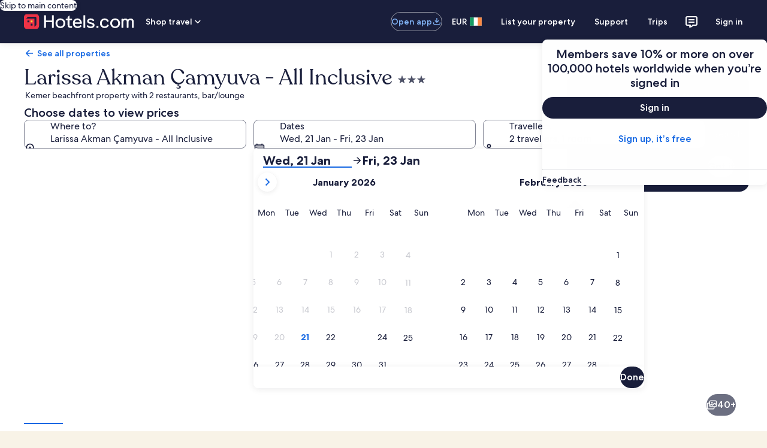

--- FILE ---
content_type: application/javascript
request_url: https://www.hotels.com/odsrBLejyd9wy/i/93qKQcVjDAv18/Q1uQmpVcJu4wzc/Zmp6JgE/LBUSA/hswfUsB
body_size: 161035
content:
(function(){if(typeof Array.prototype.entries!=='function'){Object.defineProperty(Array.prototype,'entries',{value:function(){var index=0;const array=this;return {next:function(){if(index<array.length){return {value:[index,array[index++]],done:false};}else{return {done:true};}},[Symbol.iterator]:function(){return this;}};},writable:true,configurable:true});}}());(function(){hI();var n2,Jx,dO,wq,Ag,nL,QX,zH,HV,rD,Oh,E3,zb,MA,cH,Rx,M9,HN,J0,mV,R2,z8,EW,S8,Lb,LU,JO,sL,rL,lI,LW,ZB,AH,KA,TL,bg,A4,zU,MT,Z7,Ut,HC,C4,fB,sN,q,X9,Tx,qA,XA,AR,G0,r1,bh,DT,RH,lD,TI,lg,AO,d0,YD,Ar,Kq,mT,N,NR,XO,FU,Sz,YN,Jt,CO,WN,pI,n0,Lq,kX,c9,j1,CR,UA,GC,Ch,Jh,s9,XD,Fz,hV,jN,tA,WX,IS,ZL,XG,vF,B4,XW,tN,Xr,z2,nB,w4,RX,Dq,pL,GG,YV,cz,v9,Jg,hg,OL,cL,qb,LL,PH,zq,V9,S7,cA,qT,dU,dR,Y0,WW,Eg,YS,G7,JH,vA,D2,xD,ZG,l8,RR,QR,b4,Tg,Sb,wL,P9,Xb,cr,K7,R4,IR,hN,nt,Dg,SC,xA,TS,bU,Xz,A8,bt,PG,rC,OU,v7,KF,K9,hB,CX,BL,xG,dS,Qg,xH,zN,AS,TO,cx,sA,gA,lb,GA,sr,YG,CD,cW,qD,cG,Jr,vX,zx,RV,m0,J2,WU,mG,x3,hb,nX,p2,c7,Xw,V8,Rq,bC,YH,XN,XC,Ah,IG,UV,O4,vN,rF,YX,Oz,wS,B,NU,AV,mh,sS,lH,sw,PA,Ir,BI,rw,QO,IW,WV,FO,WT,Bb,gF,CN,EX,JI,X1,UC,BA,QL,Pw,L0,xt,vz,kq,l2,lU,ZF,j2,b7,nF,pO,LA,jS,Vt,T3,Kr,q3,l3,jq,Aw,W9,RI,d7,g7,tD,P,T9,pR,Fr,H3,G8,MR,d1,rN,SD,dT,N9,vH,nN,m1,fF,fx,xC,nD,tV,wh,G2,CG,KT,wO,Vb,Zz,DU,XU,rB,cS,YU,FD,c0,GL,cR,mx,jb,Sw,ft,rA,YC,cg,V1,x2,VA,ID,lL,Z9,Mx,TC,d8,lF,Vg,QB,DF,gV,UH,lS,PT,JW,S1,C0,YW,w7,Rz,tw,PN,tS,r8,FR,hx,UN,Xt,q2,KB,TG,fR,Jz,g9,LX,pz,tr,nb,HA,VN,GW,qX,Lr,V4,tF,vW,Q1,SW,lq,D0,BN,dg,Wh,j8,QS,Wq,rS,zD,Dw,GH,pH,G9,H,Nx,zT,H7,kF,F4,Hr,f8,RF,px,bx,hX,n1,YI,Ph,VW,Wg,L,jX,g2,MH,IC,QU,Px,tC,ht,I3,HL,GT,fS,xw,ED,kU,r4,tT,ES,NF,P4,P1,YA,Kz,AD,HU,K4,g4,PW,C2,C8,mN,ZS,R,p9,Yb,ww,gC,OB,O9,T8,hS,qL,NA,BD,kA,Ft,mD,RU,Rt,zz,XB,p4,N0,x1,AW,Kx,U0,br,Mt,X3,O8,BT,IH,zh,cB,E0,f3,tO,p3,Dz,wR,sg,MI,SB,MO,OT,gt,tX,Nz,g1,Gw,LR,Kh,bL,Hx,BG,Ug,QG,wx,vD,Pb,GN,fz,Mz,tq,SA,lA,xT,Cq,L4,E7,m8,G3,qC,jA,ng,gx,db,TD,SU,tL,BC,BU,mg,sU,KX,J8,Gx,qS,sX,p8,Y2,vt,r0,HH,l1,nh,KV,nS,zr,PR,Tw,Wr,HX,z4,pS,qB,Ur,xU,hF,K0,Ix,dW,CH,MU,rt,F2,k1,jL,S4,Hh,z3,BF,Jb,Tt,Cr,Eq,OW,g3,rT,Y9,IT,cF,zO,m3,fH,WR,rO,SX,TW,MS,RB,FA,Vh,TB,Ig,Tr,Mr,wC,DS,kx,Hb,Lx,b1,S0,JT,jW,Dr,dh,X,vR,AC,Lh,SL,nI,dL,Fx,fw,BB,mz,xb,RG,SR,F,hH,AN,Ht,Ih,Pz,PO,qq,qW,Q2,F3,d4,j3,wV,A9,mb,c2,RW,Q9,Ub,xF,IN,Rw,sR,YO,DB,Xg,qr,FX,wt,Ez,OX,JU,Ct,lG,U8,SN,Bw,fN,PX,X4,Y4,KR,AA,UB,vb,FF,wT,Gq,fT,NC,M7,NX,lN,ZO,B1,V,zt,qt,xz,zB,FB,hT,gG,cX,Er,VU,NS,PS,zR,JS,ML,sW,M1,jH,X0,O,Fw,B8,sI,Vq,EF,lO,Mb,bO,vV,TN,gz,bw,kh,O7,FT,W3,Dt,sD,hq,SS,dX,V7,F7,z9,IX,GU,BW,GF,h8,pC,GX,J3,mI,vG,B3,JL,Ng,pN,Kw,pA,Mw,H1,Q3,gW,v3,xL,Oq,Nt,rV,P2,SI,Qw,WL,Rh,kt,QA,Zh,QH,bH,nr,x9,dw,bB,Bx,WO,b3,pU,JB,pT,lW,JN,Pr,Bz,Zr,MN,z0,KU,Z1,AG,Fq,xg,O3,OO,P8,N1,EL,W1,jV,xV,Qt,ZX,L9,pW,Hg,fC,n3,wH,Br,gX,th,pt,GS,f9,B7,GO,J7,hA,rh,M8,w3,dV,PF,f2,WB,r3,l9,IA,Q4,xr,UO,CL,wX,hR,f1,gI,PD,hG,CS,CC,It,Fb,k7,Rr,NN,LS,jt,pX,gw,Qq,R9,xW,AX,t4,lR,U9,OH,RN,Eh,vq,sB,Qz,t8,qN,H8,zA,xB,Mh,qG,vg,EN,Wz,Cx,dB,hW,wN,WD,sH,hC,TU,ND,Sq,qg,Y3,St,Jq,rb,mF,SH,JG,Kt,PU,vS,I2,gO,Q,vh,IL,Uw,dq,HT,nW,Or,c3,D3,kr,v8,VC,Zx,QT,HB,OC,lX,Uz,ZW,XT,XX,vw,G1,R8,TX,Ax,kS,lh,r2,Z,vx,E8,VS,p1,Nb,L8,MV,Dh,NV,j0,LO,DX,UW,RO,rX,tG,FW,Pt,R7,O1,sG,NG,Jw,X2,t3,vL,UX,UG,wG,mw,ZT,W4,Az,MB,xX,R3,XR,bX,OS,tR,D9,rR,E,US,EA,bA,pg,fg,bF,g8,mr,tb,FS,d9,Yz,OG,k3,f7,Rb,bD,qR,gS,Yt,k2,q1,p7,Bh,KW,LC,Zw,zC,FN,NW,Wx,qh,AB,x8,bz,nw,qO,Iz,Og,LG,E4,FH,hD,bN,Et,PB,lB,Kg,K1,c1,BR,mB,FV,bR,fX,tg,D4,bq,P7,OA,ER,IU,L3,lt,Z4,c4,Tz,M3,Pq,UL,vO,H4,S9,TR,jO,pD,cO,fV,Gr,BS,xh,Db,FL,Gg,OI,kN,gN,Uh,Qx,S3,k4,Q8,Gz,Nh,jG,Cz,XH,MD,dN,kD,qF,T2,Th,CW,QW,MX,x4,sh,xS,N2,BX,GI,cq,Uq,mq,tt,C9,LH,R0,k9,GB,U3,I0,MW,I8,KN,XI,K8,xO,jx,b8,mX,pr,U7,OR,LI,BV,EH,Yh,w1,WC,U1,ZA,IF,DW,NB,CV,lw,QI,Gt,XS,T,A7,K3,T4;HwT();IVT();var tW=function(l4){return ~l4;};var X8=function f4(I1,n8){'use strict';var xx=f4;switch(I1){case VV:{var qz=n8[Fg];var nA=n8[b0];var M4=n8[WF];Qh.push(r9);qz[nA]=M4[D1(typeof Xh()[A3(s3)],'undefined')?Xh()[A3(HR)](RC,rr):Xh()[A3(ph)](m4,CA)];Qh.pop();}break;case PT:{var IB=n8[Fg];var m9;Qh.push(Ex);return m9=IB&&Ot(Xh()[A3(sx)](gB,Ig),typeof fU[Xh()[A3(VR)].apply(null,[j4,Q1])])&&rW(IB[U4()[Z8(mA)].call(null,tx,xt)],fU[rW(typeof Xh()[A3(J1)],'undefined')?Xh()[A3(ph)](lr,zX):Xh()[A3(VR)](j4,Q1)])&&D1(IB,fU[Xh()[A3(VR)](j4,Q1)][bW()[s4(dr)](FX,b9,q9)])?Xh()[A3(F9)].call(null,I4,pz):typeof IB,Qh.pop(),m9;}break;case ED:{Qh.push(dA);this[D1(typeof zS()[C1(j4)],'undefined')?zS()[C1(W8)](vB,wS):zS()[C1(D8)](Dx,L1)]=sC(fA);var hr=this[hh()[E1(A1)](s3,I9)][fA][Xh()[A3(mS)](N8,UB)];if(rW(zS()[C1(J9)].apply(null,[Y8,Yx]),hr[Xh()[A3(nx)](HS,Yr)]))throw hr[VB()[KS(rx)](At,vB,Sx,sC(sC([])))];var Y1;return Y1=this[Xh()[A3(Vx)](EB,LB)],Qh.pop(),Y1;}break;case qL:{var cN=n8[Fg];Qh.push(vr);var fW=fU[VB()[KS(HW)](N3,s3,Ph,sz)](cN);var jR=[];for(var C3 in fW)jR[rW(typeof U4()[Z8(wr)],'undefined')?U4()[Z8(F8)].call(null,qx,RS):U4()[Z8(TA)](wB,Lr)](C3);jR[bW()[s4(Lt)].apply(null,[WS,fr,j9])]();var G4;return G4=function RA(){Qh.push(q4);for(;jR[hh()[E1(TA)].apply(null,[m4,VS])];){var E9=jR[Xh()[A3(Qr)](k8,T3)]();if(jB(E9,fW)){var JR;return RA[Xh()[A3(HR)].call(null,RC,rB)]=E9,RA[zS()[C1(W8)](vB,tN)]=sC(N4[TA]),Qh.pop(),JR=RA,JR;}}RA[zS()[C1(W8)].apply(null,[vB,tN])]=sC(N4[sz]);var dx;return Qh.pop(),dx=RA,dx;},Qh.pop(),G4;}break;case QV:{Qh.push(st);var P3;return P3=hh()[E1(J1)].call(null,xR,sh),Qh.pop(),P3;}break;case Gg:{Qh.push(Sr);this[zS()[C1(W8)].apply(null,[vB,sB])]=sC(jF[UR()[kz(HW)].call(null,Xx,mA,Vr,FC,Vx)]());var T1=this[hh()[E1(A1)].call(null,s3,q8)][fA][Xh()[A3(mS)].call(null,N8,AW)];if(rW(D1(typeof zS()[C1(nz)],Hz([],[][[]]))?zS()[C1(J9)](Y8,Dx):zS()[C1(D8)].apply(null,[t9,Z3]),T1[rW(typeof Xh()[A3(wB)],Hz('',[][[]]))?Xh()[A3(ph)](CA,YR):Xh()[A3(nx)](HS,J4)]))throw T1[VB()[KS(rx)](At,F9,B9,sC(fA))];var xN;return xN=this[Xh()[A3(Vx)].apply(null,[EB,dz])],Qh.pop(),xN;}break;case CV:{return this;}break;case rw:{var ZN=n8[Fg];Qh.push(F1);var s8;return s8=ZN&&Ot(Xh()[A3(sx)].apply(null,[gB,It]),typeof fU[Xh()[A3(VR)](j4,DC)])&&rW(ZN[rW(typeof U4()[Z8(R1)],Hz('',[][[]]))?U4()[Z8(F8)].call(null,hz,tB):U4()[Z8(mA)].call(null,tx,GR)],fU[Xh()[A3(VR)](j4,DC)])&&D1(ZN,fU[Xh()[A3(VR)](j4,DC)][bW()[s4(dr)](tB,HR,q9)])?Xh()[A3(F9)].call(null,I4,I3):typeof ZN,Qh.pop(),s8;}break;case FT:{var bS=n8[Fg];Qh.push(wW);var lz=fU[VB()[KS(HW)](N3,zW,rX,A1)](bS);var Sh=[];for(var LN in lz)Sh[U4()[Z8(TA)](wB,Dr)](LN);Sh[rW(typeof bW()[s4(Vz)],'undefined')?bW()[s4(wz)](YB,sC(TA),Zt):bW()[s4(Lt)].call(null,c8,RC,j9)]();var h9;return h9=function ct(){Qh.push(jh);for(;Sh[rW(typeof hh()[E1(Vx)],Hz('',[][[]]))?hh()[E1(Gh)].apply(null,[mR,DR]):hh()[E1(TA)].apply(null,[m4,SA])];){var fh=Sh[D1(typeof Xh()[A3(H9)],'undefined')?Xh()[A3(Qr)].call(null,k8,p9):Xh()[A3(ph)].apply(null,[DN,jr])]();if(jB(fh,lz)){var Nr;return ct[Xh()[A3(HR)].apply(null,[RC,Zx])]=fh,ct[zS()[C1(W8)].call(null,vB,hW)]=sC(TA),Qh.pop(),Nr=ct,Nr;}}ct[zS()[C1(W8)](vB,hW)]=sC(fA);var Bt;return Qh.pop(),Bt=ct,Bt;},Qh.pop(),h9;}break;case xH:{var kR=n8[Fg];Qh.push(w9);if(D1(typeof kR,zS()[C1(HW)].call(null,wz,lx))){var Ox;return Ox=Xh()[A3(HW)].apply(null,[Gh,MS]),Qh.pop(),Ox;}var mt;return mt=kR[D1(typeof U4()[Z8(WA)],Hz([],[][[]]))?U4()[Z8(J1)](nx,DA):U4()[Z8(F8)](nR,v4)](new (fU[D1(typeof Xh()[A3(J9)],Hz('',[][[]]))?Xh()[A3(s3)].call(null,qx,gV):Xh()[A3(ph)].apply(null,[n4,t9])])(Xh()[A3(vB)](Ux,kW),VB()[KS(F9)](m4,pB,V8,HR)),rW(typeof bW()[s4(dr)],Hz('',[][[]]))?bW()[s4(wz)](kB,q9,Wt):bW()[s4(gr)](mW,V3,VX))[U4()[Z8(J1)](nx,DA)](new (fU[Xh()[A3(s3)].apply(null,[qx,gV])])(bW()[s4(wB)].call(null,Mx,sC({}),rz),VB()[KS(F9)](m4,Lz,V8,Vx)),hh()[E1(JF)].call(null,nx,P1))[U4()[Z8(J1)].apply(null,[nx,DA])](new (fU[rW(typeof Xh()[A3(wz)],Hz('',[][[]]))?Xh()[A3(ph)].apply(null,[QN,JX]):Xh()[A3(s3)](qx,gV)])(zS()[C1(N8)].call(null,Fh,ZR),VB()[KS(F9)](m4,Vx,V8,sC({}))),bW()[s4(gR)].apply(null,[c7,b9,gR]))[U4()[Z8(J1)](nx,DA)](new (fU[Xh()[A3(s3)].apply(null,[qx,gV])])(Xh()[A3(ON)](N3,n9),VB()[KS(F9)].apply(null,[m4,JA,V8,CB])),U4()[Z8(JF)].call(null,wA,jz))[rW(typeof U4()[Z8(ON)],Hz([],[][[]]))?U4()[Z8(F8)](r9,gh):U4()[Z8(J1)](nx,DA)](new (fU[Xh()[A3(s3)](qx,gV)])(hm()[qk(gB)].call(null,kM,fA,sx,dr),VB()[KS(F9)](m4,sC(TA),V8,tk)),bW()[s4(Qr)].call(null,rR,TA,N5))[U4()[Z8(J1)](nx,DA)](new (fU[D1(typeof Xh()[A3(SY)],'undefined')?Xh()[A3(s3)](qx,gV):Xh()[A3(ph)](cp,gv)])(zS()[C1(Um)](gr,qt),VB()[KS(F9)](m4,HW,V8,ph)),U4()[Z8(N5)](Vz,Y4))[rW(typeof U4()[Z8(Um)],Hz('',[][[]]))?U4()[Z8(F8)].apply(null,[Kv,Z5]):U4()[Z8(J1)](nx,DA)](new (fU[D1(typeof Xh()[A3(F9)],Hz([],[][[]]))?Xh()[A3(s3)](qx,gV):Xh()[A3(ph)].call(null,bn,kW)])(bW()[s4(Vz)](hE,sC([]),Wc),VB()[KS(F9)].call(null,m4,r6,V8,mS)),U4()[Z8(F9)](Lt,gl))[U4()[Z8(J1)].apply(null,[nx,DA])](new (fU[Xh()[A3(s3)](qx,gV)])(VB()[KS(N8)](kZ,sC(sC({})),Zd,sC({})),VB()[KS(F9)].apply(null,[m4,V3,V8,LM])),Xh()[A3(Fs)](JE,Bd))[D1(typeof U4()[Z8(N8)],Hz([],[][[]]))?U4()[Z8(A1)](QQ,f8):U4()[Z8(F8)].call(null,ls,nZ)](fA,VX),Qh.pop(),mt;}break;case b7:{var jk=n8[Fg];var gQ=n8[b0];var Pd=n8[WF];return jk[gQ]=Pd;}break;case YI:{return this;}break;case j0:{var Zl=n8[Fg];var rQ=n8[b0];var qd=n8[WF];Qh.push(U5);try{var hv=Qh.length;var Sj=sC(sC(Fg));var xm;return xm=q5(sI,[Xh()[A3(nx)](HS,sp),hm()[qk(xQ)](zd,Ok,r6,OY),VB()[KS(rx)](At,Y8,Cm,A1),Zl.call(rQ,qd)]),Qh.pop(),xm;}catch(Kd){Qh.splice(Gs(hv,TA),Infinity,U5);var lk;return lk=q5(sI,[Xh()[A3(nx)].call(null,HS,sp),zS()[C1(J9)].call(null,Y8,zs),rW(typeof VB()[KS(Hd)],'undefined')?VB()[KS(TE)](Jv,TE,Vz,OE):VB()[KS(rx)](At,Lt,Cm,Vx),Kd]),Qh.pop(),lk;}Qh.pop();}break;case mF:{Qh.push(wM);var Pc;return Pc=hh()[E1(J1)](xR,gN),Qh.pop(),Pc;}break;case FH:{var KQ=n8[Fg];var C6;Qh.push(Kl);return C6=q5(sI,[bW()[s4(N8)].apply(null,[tm,V3,Td]),KQ]),Qh.pop(),C6;}break;case OI:{var jc=n8[Fg];Qh.push(C5);var UE=fU[VB()[KS(HW)](N3,q9,vt,m4)](jc);var PY=[];for(var kQ in UE)PY[rW(typeof U4()[Z8(gj)],Hz('',[][[]]))?U4()[Z8(F8)](cn,Z6):U4()[Z8(TA)](wB,XR)](kQ);PY[bW()[s4(Lt)].call(null,Jk,N8,j9)]();var Qd;return Qd=function AM(){Qh.push(NY);for(;PY[hh()[E1(TA)].apply(null,[m4,G3])];){var UQ=PY[Xh()[A3(Qr)].call(null,k8,bN)]();if(jB(UQ,UE)){var Zm;return AM[Xh()[A3(HR)](RC,nv)]=UQ,AM[rW(typeof zS()[C1(Gh)],'undefined')?zS()[C1(D8)](qj,I9):zS()[C1(W8)].apply(null,[vB,Qx])]=sC(TA),Qh.pop(),Zm=AM,Zm;}}AM[zS()[C1(W8)](vB,Qx)]=sC(fA);var Wd;return Qh.pop(),Wd=AM,Wd;},Qh.pop(),Qd;}break;case qO:{return this;}break;case S7:{var ms=n8[Fg];return typeof ms;}break;case lG:{return this;}break;case XO:{Qh.push(rE);this[D1(typeof zS()[C1(mS)],Hz([],[][[]]))?zS()[C1(W8)](vB,tr):zS()[C1(D8)].call(null,Fm,Bd)]=sC(fA);var Ud=this[rW(typeof hh()[E1(mA)],Hz('',[][[]]))?hh()[E1(Gh)](Ep,qs):hh()[E1(A1)](s3,Nj)][fA][Xh()[A3(mS)](N8,NA)];if(rW(zS()[C1(J9)].call(null,Y8,kv),Ud[Xh()[A3(nx)].call(null,HS,mC)]))throw Ud[VB()[KS(rx)].call(null,At,tk,E6,wz)];var YZ;return YZ=this[Xh()[A3(Vx)](EB,zv)],Qh.pop(),YZ;}break;case Kw:{var VZ=n8[Fg];var nd=n8[b0];var QY=n8[WF];Qh.push(tZ);try{var Dp=Qh.length;var EE=sC({});var I5;return I5=q5(sI,[Xh()[A3(nx)](HS,WC),hm()[qk(xQ)].call(null,gv,Ok,rn,OY),VB()[KS(rx)](At,Kl,xM,NE),VZ.call(nd,QY)]),Qh.pop(),I5;}catch(vj){Qh.splice(Gs(Dp,TA),Infinity,tZ);var f6;return f6=q5(sI,[Xh()[A3(nx)].apply(null,[HS,WC]),D1(typeof zS()[C1(RK)],Hz('',[][[]]))?zS()[C1(J9)](Y8,Or):zS()[C1(D8)].call(null,Ts,A5),VB()[KS(rx)](At,Gh,xM,RK),vj]),Qh.pop(),f6;}Qh.pop();}break;case qF:{return this;}break;case XT:{var Nv=n8[Fg];var vc=n8[b0];var jm;var Vk;Qh.push(Zd);var Ij;var Vs;var lc=zS()[C1(OY)](Lz,Rs);var H5=Nv[U4()[Z8(SY)].call(null,wr,VS)](lc);for(Vs=fA;t6(Vs,H5[hh()[E1(TA)].call(null,m4,g4)]);Vs++){jm=Xn(wm(lC(vc,wz),N4[dr]),H5[hh()[E1(TA)](m4,g4)]);vc*=N4[HW];vc&=N4[OY];vc+=N4[Gh];vc&=N4[wz];Vk=Xn(wm(lC(vc,wz),N4[dr]),H5[D1(typeof hh()[E1(TE)],Hz([],[][[]]))?hh()[E1(TA)](m4,g4):hh()[E1(Gh)](Cl,m6)]);vc*=jF[hh()[E1(tx)].apply(null,[zW,v8])]();vc&=N4[OY];vc+=N4[Gh];vc&=jF[D1(typeof bW()[s4(WA)],Hz([],[][[]]))?bW()[s4(R1)](Q,WA,RC):bW()[s4(wz)](FK,m4,RK)]();Ij=H5[jm];H5[jm]=H5[Vk];H5[Vk]=Ij;}var TZ;return TZ=H5[rW(typeof bW()[s4(dr)],Hz([],[][[]]))?bW()[s4(wz)].call(null,Qk,rx,FM):bW()[s4(HR)](WS,sC(sC([])),Vx)](lc),Qh.pop(),TZ;}break;case SH:{var bv=n8[Fg];var wZ=n8[b0];var fZ=n8[WF];Qh.push(Vc);bv[wZ]=fZ[Xh()[A3(HR)](RC,Tj)];Qh.pop();}break;case XI:{var Sp=n8[Fg];var Rc=n8[b0];var Xj=n8[WF];return Sp[Rc]=Xj;}break;case WF:{return this;}break;case xD:{var zj=n8[Fg];return typeof zj;}break;case VL:{var Lm=n8[Fg];Qh.push(mA);var R5;return R5=q5(sI,[bW()[s4(N8)].call(null,N3,Xx,Td),Lm]),Qh.pop(),R5;}break;}};var nl=function(){return kY.apply(this,[Uw,arguments]);};var pQ=function(){Qh=(jF.sjs_se_global_subkey?jF.sjs_se_global_subkey.push(sQ):jF.sjs_se_global_subkey=[sQ])&&jF.sjs_se_global_subkey;};var jB=function(Iv,Md){return Iv in Md;};var nm=function(){MQ=["7V`3%S$$+^cJ\x402os\x3f\"Z*\n$","Q","W\f\b\v ","tgH","\n(V8","AP7>\x07($\nbSP1&","X^*S\x00# \x00,\fK\'","\\K7,","P[\'\"Y","&\vK-","\x3f,Y6\x3f","\'J1\b_;]","\\8C1","\'V\x07\v","7U5|Q&$N\'","pQ\\\r O-6K;\fV<Ve,_","E:\\R7","6\x07K\bD&WJ&$","V","F5\n\x40Z$R#","\b","LS\x00];P88=\"\b",".&\x07=V;",".R>\n(\rI1","\fQ&Pv<5","L& H","Q\x07 ",",^\"W5ZM","]9#C.","/Z","p","=:\tA3aJ\"O \fJ9\\F5\n\x40Zr.ZU2\x00\ne2Z&Y\'\\P<]","H","$ZR\"5","H","3","W","\'\n&w1T8FL([\'","\x00\'w`","U9\tCZ5Y","\n1+K1","*\n","bzp*.\"=M1T1PM\r(R","T&CZ ","\b\n","\x401Y","7[;","V%",".\' [8C\'$GP%2Y\x071*","ssq",",\fX","1L\x00M;",":.*3\x077T1;B","K0","6","/","Y0","U8[V\',","Y;%","\v ","*\x07\n\'M=\nU&9\x40Q%3].","$ O&C\'","H\x00(\n6","c*.\v7\vI1o\'GV\"5c\x00%","\\5A~\"3}\x00$\x00\x006k\x07",":E:AV=/","r]oae\'1oe$","\x3f","&AJ /","\x00X1\\` i;$K\x07","\n1+K1","!1]","\\m72Y","!Z:","\'/X\"\n!","-","Y7\t","z","\f-\x07\\\x3f_,","fW33Y\"$ ","=","\tDE7","\v,O5\bS<#M\\71H%","1 P&.\n+\vJ9","3\vX5\b_&","49<","*\b ","S\x00!>\ne2S!=\b","A^ 5","\f-M\b","\"\x07K\v^ZO73H\f1.\f7\vO B","%,^ BGR;2O%","N","\v9ES38K\x07,=]=T=\bR`\r","\fB;ZK+1Y","\x40^","V#","U\"[K(Q\t\x00(\x07K&SAP\".O","\\=[K$U\x3f","\t0SB\'ZQ(O","u","\n1+Q B\"\x07Y","P","5\rj","_.","M1E8{^\x3f$","%Y*)","W;U","X","K&\x40ZG+\x07N*L","\x00#mky4","\x408RV<]","Vc{","T1","TQ6.Q  4","`\vY3AR33Y","Gcp","W&5LO","G&\x07E","&E:",".S.P;$Tt,\\!\\QrU$P= \f[1U&","\x3f/ Z9D&","*K5s;P","\r]\"","79L\x07\x3f","9CS","|Q$ Pk1\x07R$\b \tL\"3Yk\x00+OV B5YZr(R*\f L5;QZ aHU)O,Z&R8<.RX9<BP6U7F\x3f4OU# B^t\'c-\vWP>oU9*b|U9AW=%","\x00_=7\n\x00U1D","G","\fY,Y{71H","6._\x00.\x00Z9^ ","&Y=.1\x00Z5\bd=\vPL& Q","W\r1\r^s\\V5YZ6{!.P1V: \t]7aY$\n!B\\;D5[Lr\"T\x07* LtE \\[7aSU\x3f\ne.^ ^eFG^<&Y[","7\x07I1C1","V:U&gZ\"-]&16Z,\b","{^&(JU\b \fK",")E\x3f","Z3_:","6Y:j",")","O","PQ6Y$",",V6U","2\x07]yC \t",":[b","\\;\x40;P[","O","\x3f16L","Y=U\x07AW","\vL\x00]1\t\x40Kf\x00_=","\rDyJ"];};var hK=function(){if(fU["Date"]["now"]&&typeof fU["Date"]["now"]()==='number'){return fU["Math"]["round"](fU["Date"]["now"]()/1000);}else{return fU["Math"]["round"](+new (fU["Date"])()/1000);}};var Wk=function sd(SM,ZY){var IZ=sd;var l6=Zk(new Number(hF),cv);var Pl=l6;l6.set(SM);while(Pl+SM!=fV){switch(Pl+SM){case Pw:{var Xp=Sd(fU[D1(typeof Xh()[A3(bm)],Hz('',[][[]]))?Xh()[A3(tx)].apply(null,[bM,xC]):Xh()[A3(ph)](gR,Sn)][U4()[Z8(dr)].apply(null,[Sc,cp])][bW()[s4(Cv)].call(null,NW,gj,TM)][Cc()[Jn(rx)].call(null,Ns,vs,UM,sC(sC(TA)),tx)](bW()[s4(Cp)](LL,fA,wB)),null)?zS()[C1(fA)](Um,Xs):rW(typeof Xh()[A3(QQ)],Hz([],[][[]]))?Xh()[A3(ph)].call(null,K6,Jl):Xh()[A3(TA)].call(null,sz,xC);var fj=Sd(fU[Xh()[A3(tx)](bM,xC)][U4()[Z8(dr)].apply(null,[Sc,cp])][bW()[s4(Cv)](NW,ls,TM)][Cc()[Jn(rx)](Ns,vs,Gh,zW,tx)](bW()[s4(rz)].apply(null,[vZ,Sk,JA])),null)?zS()[C1(fA)].call(null,Um,Xs):Xh()[A3(TA)](sz,xC);var jC=[dM,k6,Jj,P5,zQ,Xp,fj];var nc=jC[bW()[s4(HR)](WK,wE,Vx)](hh()[E1(gR)].apply(null,[vk,N2]));var CE;return Qh.pop(),CE=nc,CE;}break;case lq:{var LK=ZY[Fg];Qh.push(Vl);var G5=q5(sI,[D1(typeof hh()[E1(Fl)],'undefined')?hh()[E1(nx)].call(null,rn,z8):hh()[E1(Gh)].apply(null,[V5,F8]),LK[fA]]);jB(TA,LK)&&(G5[VB()[KS(A1)](YY,pB,KE,F9)]=LK[TA]),jB(N4[J9],LK)&&(G5[rW(typeof UR()[kz(fA)],'undefined')?UR()[kz(TA)](WA,s3,lr,VM,gR):UR()[kz(WA)].apply(null,[HR,Sc,El,Yk,sC(fA)])]=LK[ph],G5[UR()[kz(j4)](W8,wz,WZ,pM,sC({}))]=LK[mA]),this[hh()[E1(A1)](s3,nk)][U4()[Z8(TA)](wB,tD)](G5);Qh.pop();SM-=wV;}break;case Z:{if(D1(Fc,undefined)&&D1(Fc,null)&&qK(Fc[hh()[E1(TA)].call(null,m4,Gp)],fA)){try{var Ej=Qh.length;var dv=sC(sC(Fg));var Bv=fU[Xh()[A3(Xx)].call(null,pk,Eh)](Fc)[rW(typeof U4()[Z8(pj)],'undefined')?U4()[Z8(F8)](fA,ZE):U4()[Z8(SY)](wr,gz)](VB()[KS(vY)](V3,wB,WM,sC(sC(fA))));if(qK(Bv[hh()[E1(TA)](m4,Gp)],HW)){l5=fU[bW()[s4(OY)](Qv,OE,J9)](Bv[HW],Sc);}}catch(bQ){Qh.splice(Gs(Ej,TA),Infinity,L1);}}SM-=hD;}break;case lU:{var Ws;return Qh.pop(),Ws=l5,Ws;}break;case ZT:{var RZ=ZY[Fg];Qh.push(D6);var dC=RZ[Xh()[A3(mS)](N8,lY)]||{};SM-=bD;dC[Xh()[A3(nx)](HS,Ap)]=hm()[qk(xQ)](Nc,Ok,b9,OY),delete dC[VB()[KS(26)].call(null,96,45,254,6)],RZ[Xh()[A3(mS)](N8,lY)]=dC;Qh.pop();}break;case qb:{Qh.push(QE);var dM=fU[Xh()[A3(tx)](bM,xC)][bW()[s4(fY)](m5,JA,SY)]||fU[U4()[Z8(dr)].apply(null,[Sc,cp])][bW()[s4(fY)](m5,D8,SY)]?zS()[C1(fA)](Um,Xs):Xh()[A3(TA)].apply(null,[sz,xC]);var k6=Sd(fU[Xh()[A3(tx)](bM,xC)][U4()[Z8(dr)].apply(null,[Sc,cp])][D1(typeof bW()[s4(vd)],Hz('',[][[]]))?bW()[s4(Cv)](NW,OY,TM):bW()[s4(wz)].apply(null,[WK,j4,gv])][Cc()[Jn(rx)](Ns,vs,OY,J1,tx)](hh()[E1(s3)](J1,W3)),null)?zS()[C1(fA)].call(null,Um,Xs):Xh()[A3(TA)].call(null,sz,xC);var Jj=Sd(typeof fU[bW()[s4(vY)].call(null,cR,Xx,H9)][hh()[E1(s3)](J1,W3)],bW()[s4(xQ)].apply(null,[IR,D8,ls]))&&fU[bW()[s4(vY)](cR,UM,H9)][rW(typeof hh()[E1(V3)],Hz([],[][[]]))?hh()[E1(Gh)](HS,HR):hh()[E1(s3)](J1,W3)]?zS()[C1(fA)](Um,Xs):Xh()[A3(TA)](sz,xC);var P5=Sd(typeof fU[Xh()[A3(tx)](bM,xC)][hh()[E1(s3)].apply(null,[J1,W3])],bW()[s4(xQ)].apply(null,[IR,DM,ls]))?zS()[C1(fA)](Um,Xs):Xh()[A3(TA)].call(null,sz,xC);var zQ=D1(typeof fU[Xh()[A3(tx)].call(null,bM,xC)][hh()[E1(k5)](VX,FS)],bW()[s4(xQ)].apply(null,[IR,vB,ls]))||D1(typeof fU[U4()[Z8(dr)].apply(null,[Sc,cp])][hh()[E1(k5)].call(null,VX,FS)],bW()[s4(xQ)](IR,RK,ls))?rW(typeof zS()[C1(pB)],'undefined')?zS()[C1(D8)].apply(null,[Yj,Ls]):zS()[C1(fA)].apply(null,[Um,Xs]):Xh()[A3(TA)](sz,xC);SM+=IH;}break;case B7:{var Vd;Qh.push(YE);return Vd=[fU[rW(typeof bW()[s4(ck)],'undefined')?bW()[s4(wz)].apply(null,[B9,vB,cl]):bW()[s4(vY)].call(null,Bz,sC(sC([])),H9)][VB()[KS(Td)].call(null,I4,I4,cz,Lz)]?fU[D1(typeof bW()[s4(Kl)],Hz([],[][[]]))?bW()[s4(vY)](Bz,sC(sC(fA)),H9):bW()[s4(wz)].apply(null,[L6,RC,hZ])][VB()[KS(Td)](I4,Qr,cz,Y8)]:VB()[KS(g6)].apply(null,[Kv,D8,vx,Ux]),fU[bW()[s4(vY)].apply(null,[Bz,Ov,H9])][Xh()[A3(Ss)].apply(null,[lr,zt])]?fU[bW()[s4(vY)].call(null,Bz,gR,H9)][Xh()[A3(Ss)](lr,zt)]:VB()[KS(g6)](Kv,sC(sC([])),vx,J9),fU[rW(typeof bW()[s4(Xl)],Hz([],[][[]]))?bW()[s4(wz)].apply(null,[DR,WA,j5]):bW()[s4(vY)](Bz,D8,H9)][Xh()[A3(D6)].call(null,D8,VN)]?fU[bW()[s4(vY)](Bz,SY,H9)][D1(typeof Xh()[A3(A1)],Hz('',[][[]]))?Xh()[A3(D6)](D8,VN):Xh()[A3(ph)](EY,qs)]:VB()[KS(g6)](Kv,RQ,vx,gR),Sd(typeof fU[rW(typeof bW()[s4(At)],Hz('',[][[]]))?bW()[s4(wz)](s3,JA,PQ):bW()[s4(vY)](Bz,wz,H9)][Xh()[A3(Lz)](LY,PA)],D1(typeof bW()[s4(Gh)],Hz('',[][[]]))?bW()[s4(xQ)](Oh,mA,ls):bW()[s4(wz)].call(null,KZ,dr,Jd))?fU[bW()[s4(vY)](Bz,mR,H9)][Xh()[A3(Lz)].call(null,LY,PA)][D1(typeof hh()[E1(Fs)],Hz([],[][[]]))?hh()[E1(TA)].call(null,m4,th):hh()[E1(Gh)].call(null,PZ,Zp)]:Sv(jF[VB()[KS(vB)](qx,sC([]),xr,wE)]())],Qh.pop(),Vd;}break;case hV:{var Fc=ZY[Fg];Qh.push(L1);SM-=JL;var l5;}break;case J0:{SM-=YU;return String(...ZY);}break;case TI:{return parseInt(...ZY);}break;case lb:{var W5=ZY[Fg];var PM=fA;for(var Dj=fA;t6(Dj,W5.length);++Dj){var Oc=UZ(W5,Dj);if(t6(Oc,vO)||qK(Oc,cL))PM=Hz(PM,TA);}return PM;}break;}}};function IVT(){X3=VV+WF*O2+O2*O2+O2*O2*O2,xw=VV+sq*O2+n7*O2*O2,dR=WF+FI*O2+O2*O2+O2*O2*O2,QT=n7+WF*O2+WF*O2*O2+O2*O2*O2,Y2=VL+VL*O2,g4=Fg+Iw*O2+Iw*O2*O2+O2*O2*O2,GH=FI+FI*O2+Iw*O2*O2,ML=FI+O2+O2*O2,hT=Fg+WF*O2+FI*O2*O2,r2=Iw+VV*O2+sq*O2*O2,GW=Fg+QV*O2+sq*O2*O2+O2*O2*O2,YG=VV+O2+O2*O2,Uh=QV+sq*O2+Fg*O2*O2+O2*O2*O2,gG=Fg+QV*O2+FI*O2*O2,Sz=sq+VL*O2+VV*O2*O2+O2*O2*O2,G7=b0+Fg*O2+VL*O2*O2+O2*O2*O2,H1=FI+n7*O2+Fg*O2*O2+O2*O2*O2,Z9=n7+VL*O2+Fg*O2*O2+O2*O2*O2,cF=FI+Fg*O2+sq*O2*O2,gO=sq+QV*O2+O2*O2,FF=b0+VL*O2,l9=VL+n7*O2+Fg*O2*O2+O2*O2*O2,Oq=VV+FI*O2,IW=b0+n7*O2+FI*O2*O2+O2*O2*O2,XI=sq+VL*O2,Fw=VL+sq*O2+sq*O2*O2,Q1=sq+sq*O2+Fg*O2*O2+O2*O2*O2,xh=b0+VL*O2+O2*O2+O2*O2*O2,qB=n7+O2+sq*O2*O2+O2*O2*O2,OR=sq+VL*O2+O2*O2+O2*O2*O2,p9=VV+VL*O2+n7*O2*O2+O2*O2*O2,OS=n7+VL*O2+VL*O2*O2+O2*O2*O2,Q3=WF+WF*O2+Fg*O2*O2+O2*O2*O2,YU=VL+QV*O2,Gt=sq+WF*O2+FI*O2*O2+O2*O2*O2,YV=sq+Iw*O2+FI*O2*O2+FI*O2*O2*O2+sq*O2*O2*O2*O2,CG=VV+VV*O2+O2*O2,LU=FI+WF*O2,mG=QV+FI*O2+WF*O2*O2,vL=FI+WF*O2+VV*O2*O2,nB=VL+QV*O2+VL*O2*O2+O2*O2*O2,wH=Fg+QV*O2+n7*O2*O2,C8=WF+Iw*O2+VL*O2*O2+O2*O2*O2,O8=FI+QV*O2+VL*O2*O2+O2*O2*O2,S9=QV+sq*O2+O2*O2+O2*O2*O2,ND=FI+QV*O2+n7*O2*O2,pS=Fg+QV*O2+VL*O2*O2+O2*O2*O2,SN=VV+O2+Fg*O2*O2+O2*O2*O2,qA=Fg+VL*O2+sq*O2*O2+O2*O2*O2,kA=Fg+Iw*O2+VV*O2*O2+O2*O2*O2,Uw=sq+QV*O2+VV*O2*O2,ht=n7+VV*O2+Fg*O2*O2+O2*O2*O2,zt=Fg+O2+Fg*O2*O2+O2*O2*O2,PT=VL+WF*O2,qF=Fg+Iw*O2,bR=Fg+VL*O2+Fg*O2*O2+O2*O2*O2,f8=Fg+VV*O2+WF*O2*O2+O2*O2*O2,br=Iw+VL*O2+FI*O2*O2+O2*O2*O2,RF=QV+Iw*O2+sq*O2*O2,MD=VL+VL*O2+VL*O2*O2+Fg*O2*O2*O2+O2*O2*O2*O2,jG=n7+VV*O2+O2*O2,Uq=FI+VV*O2+sq*O2*O2,YH=b0+O2+FI*O2*O2,qL=Iw+WF*O2,J0=WF+n7*O2,mT=n7+Fg*O2+VL*O2*O2,JI=n7+Iw*O2+sq*O2*O2+O2*O2*O2,O=Fg+VV*O2+Iw*O2*O2,ZT=n7+O2+VL*O2*O2,dN=VV+Iw*O2+VL*O2*O2+O2*O2*O2,T4=n7+WF*O2+VL*O2*O2+O2*O2*O2,c2=Fg+Fg*O2+Iw*O2*O2,AV=WF+VV*O2+FI*O2*O2,GT=Iw+Iw*O2+O2*O2,IL=WF+VL*O2+WF*O2*O2,vA=QV+VV*O2+O2*O2+O2*O2*O2,vt=VL+VL*O2+VL*O2*O2+O2*O2*O2,gz=VV+n7*O2+O2*O2+O2*O2*O2,R2=n7+sq*O2+Iw*O2*O2+O2*O2*O2,zA=Iw+VL*O2+n7*O2*O2+O2*O2*O2,kS=QV+O2+sq*O2*O2+O2*O2*O2,Qz=FI+O2+FI*O2*O2+O2*O2*O2,O9=FI+Iw*O2+O2*O2+O2*O2*O2,wq=WF+n7*O2+Iw*O2*O2,HN=n7+Iw*O2+VL*O2*O2+O2*O2*O2,Fz=QV+VV*O2+Fg*O2*O2+O2*O2*O2,Gq=Iw+FI*O2+WF*O2*O2,XA=FI+WF*O2+Fg*O2*O2+O2*O2*O2,p4=VV+O2+O2*O2+O2*O2*O2,fT=sq+O2+Iw*O2*O2,Dz=Iw+WF*O2+FI*O2*O2+O2*O2*O2,M7=VV+VV*O2+FI*O2*O2,PG=n7+sq*O2+sq*O2*O2,St=QV+QV*O2+VL*O2*O2+O2*O2*O2,DF=FI+FI*O2+WF*O2*O2,jx=QV+sq*O2+VV*O2*O2+O2*O2*O2,B8=VL+n7*O2+O2*O2+O2*O2*O2,sw=sq+sq*O2+n7*O2*O2,wx=QV+Iw*O2+WF*O2*O2+O2*O2*O2,lL=FI+n7*O2+sq*O2*O2,WC=FI+WF*O2+O2*O2+O2*O2*O2,dq=QV+n7*O2+Iw*O2*O2,MT=VV+WF*O2+Iw*O2*O2,lN=WF+n7*O2+O2*O2+O2*O2*O2,x1=QV+Iw*O2+sq*O2*O2+O2*O2*O2,RX=QV+sq*O2+Iw*O2*O2+O2*O2*O2,D3=sq+O2+Iw*O2*O2+O2*O2*O2,lH=FI+O2+VL*O2*O2,m1=sq+VV*O2+O2*O2+O2*O2*O2,V7=VV+WF*O2+sq*O2*O2,OH=b0+sq*O2+O2*O2,AS=b0+Fg*O2+WF*O2*O2+O2*O2*O2,Wg=Iw+VV*O2+VL*O2*O2,Px=b0+O2+n7*O2*O2+O2*O2*O2,pW=b0+O2+VL*O2*O2+O2*O2*O2,ZG=sq+FI*O2+sq*O2*O2,K8=sq+QV*O2+n7*O2*O2+O2*O2*O2,tV=WF+Iw*O2+FI*O2*O2,C2=VV+FI*O2+n7*O2*O2,fV=Iw+VL*O2,vb=VV+VV*O2+WF*O2*O2,bF=Iw+sq*O2+VL*O2*O2,JS=Iw+O2+FI*O2*O2+O2*O2*O2,I2=QV+sq*O2+FI*O2*O2,xS=n7+WF*O2+Fg*O2*O2+O2*O2*O2,L3=b0+WF*O2+Iw*O2*O2+O2*O2*O2,Kw=n7+O2,hB=sq+Iw*O2+n7*O2*O2+O2*O2*O2,Lr=b0+Fg*O2+sq*O2*O2+O2*O2*O2,cG=VV+VL*O2,QW=FI+sq*O2+WF*O2*O2+O2*O2*O2,XB=n7+FI*O2+QV*O2*O2+O2*O2*O2,KB=FI+Iw*O2+WF*O2*O2+O2*O2*O2,pO=Iw+sq*O2+sq*O2*O2,gS=Fg+WF*O2+WF*O2*O2+O2*O2*O2,nt=QV+n7*O2+O2*O2+O2*O2*O2,YN=n7+VV*O2+WF*O2*O2+O2*O2*O2,r1=FI+n7*O2+O2*O2+O2*O2*O2,q=FI+Iw*O2+FI*O2*O2,D2=sq+WF*O2,dU=QV+QV*O2+WF*O2*O2,Tt=FI+VV*O2+n7*O2*O2+O2*O2*O2,P9=b0+O2+O2*O2+O2*O2*O2,WO=n7+Fg*O2+sq*O2*O2,Fb=WF+QV*O2+sq*O2*O2,cW=WF+sq*O2+n7*O2*O2+O2*O2*O2,TG=WF+QV*O2+WF*O2*O2,z2=WF+O2+sq*O2*O2,VA=FI+VL*O2+WF*O2*O2+O2*O2*O2,f9=b0+n7*O2+WF*O2*O2+O2*O2*O2,jW=QV+QV*O2+O2*O2+O2*O2*O2,XN=Iw+WF*O2+O2*O2+O2*O2*O2,c0=FI+VV*O2+VL*O2*O2,s9=b0+WF*O2+FI*O2*O2+O2*O2*O2,RR=QV+Iw*O2+Iw*O2*O2+O2*O2*O2,Gz=b0+VL*O2+Fg*O2*O2+O2*O2*O2,FO=FI+QV*O2+Iw*O2*O2+O2*O2*O2,IN=b0+WF*O2+VL*O2*O2+O2*O2*O2,Dt=VV+VV*O2+WF*O2*O2+O2*O2*O2,gN=QV+VL*O2+Fg*O2*O2+O2*O2*O2,fg=VL+Fg*O2+Iw*O2*O2,mI=FI+O2+WF*O2*O2,Ft=QV+VV*O2+Iw*O2*O2+O2*O2*O2,n2=VV+O2+VL*O2*O2,Z1=Iw+FI*O2+VL*O2*O2+O2*O2*O2,FS=Fg+QV*O2+Iw*O2*O2+O2*O2*O2,hx=VL+WF*O2+Iw*O2*O2+O2*O2*O2,sD=b0+VV*O2+VL*O2*O2,E4=sq+QV*O2+VL*O2*O2+O2*O2*O2,FB=b0+n7*O2+Fg*O2*O2+O2*O2*O2,R7=QV+n7*O2+VL*O2*O2,JU=n7+n7*O2+VL*O2*O2,Ax=WF+VL*O2+VL*O2*O2+O2*O2*O2,vD=b0+n7*O2+O2*O2+O2*O2*O2,GG=VL+Iw*O2+Iw*O2*O2,IA=FI+WF*O2+Iw*O2*O2+O2*O2*O2,fN=b0+Iw*O2+O2*O2+O2*O2*O2,EW=sq+FI*O2+Fg*O2*O2+O2*O2*O2,hG=Iw+n7*O2+n7*O2*O2,DT=QV+sq*O2+sq*O2*O2,N1=sq+Iw*O2+O2*O2+O2*O2*O2,LC=n7+VL*O2+n7*O2*O2+O2*O2*O2,QA=VL+VL*O2+FI*O2*O2+O2*O2*O2,Jq=b0+Iw*O2,CC=n7+O2+Fg*O2*O2+O2*O2*O2,zD=sq+Fg*O2+WF*O2*O2+O2*O2*O2,sS=n7+FI*O2+VL*O2*O2+O2*O2*O2,K4=QV+VL*O2+WF*O2*O2+O2*O2*O2,tO=b0+n7*O2+n7*O2*O2,WU=Iw+Iw*O2+Iw*O2*O2,OG=QV+sq*O2+VL*O2*O2,dT=n7+sq*O2+VL*O2*O2,Q=b0+WF*O2+Fg*O2*O2+O2*O2*O2,qb=WF+VL*O2+O2*O2,SL=sq+Fg*O2+n7*O2*O2,mb=VV+Iw*O2+VL*O2*O2,sI=Fg+VL*O2,gX=b0+O2+FI*O2*O2+O2*O2*O2,G9=WF+FI*O2+Fg*O2*O2+O2*O2*O2,RI=VL+FI*O2+Iw*O2*O2,fB=sq+WF*O2+WF*O2*O2+O2*O2*O2,Y0=b0+Iw*O2+VL*O2*O2,pH=n7+sq*O2+n7*O2*O2,V9=QV+VL*O2+sq*O2*O2+O2*O2*O2,cL=QV+O2+Iw*O2*O2+sq*O2*O2*O2+FI*O2*O2*O2*O2,b1=VV+VV*O2+Fg*O2*O2+O2*O2*O2,c7=VL+sq*O2+Fg*O2*O2+O2*O2*O2,KA=VV+Iw*O2+Iw*O2*O2+O2*O2*O2,mX=Iw+Fg*O2+O2*O2+O2*O2*O2,SW=Iw+Fg*O2+VV*O2*O2+O2*O2*O2,N2=VL+Iw*O2+VL*O2*O2+O2*O2*O2,YD=Fg+WF*O2+n7*O2*O2,nL=sq+Iw*O2+VL*O2*O2,nF=Iw+n7*O2+FI*O2*O2,LG=VV+Iw*O2+O2*O2,YI=VL+Fg*O2+Fg*O2*O2+O2*O2*O2,ww=b0+VV*O2+O2*O2,v7=VL+Iw*O2+FI*O2*O2,bA=Iw+VV*O2+VL*O2*O2+O2*O2*O2,QG=FI+VL*O2+WF*O2*O2,U1=Iw+VL*O2+WF*O2*O2+O2*O2*O2,Q2=FI+sq*O2+QV*O2*O2,CL=Iw+O2,xC=VL+VV*O2+O2*O2+O2*O2*O2,ZF=FI+FI*O2+FI*O2*O2+O2*O2*O2,tb=sq+n7*O2+FI*O2*O2,ID=VL+VV*O2,T2=n7+sq*O2+FI*O2*O2,RG=FI+QV*O2+WF*O2*O2,zq=QV+Iw*O2+Iw*O2*O2,Th=Fg+VV*O2+Fg*O2*O2+O2*O2*O2,tT=sq+sq*O2+VV*O2*O2,P8=Iw+WF*O2+n7*O2*O2+O2*O2*O2,lA=VL+VL*O2+Fg*O2*O2+O2*O2*O2,CW=QV+VL*O2+VL*O2*O2+O2*O2*O2,pt=Fg+VL*O2+n7*O2*O2+O2*O2*O2,lb=n7+WF*O2+VL*O2*O2,XU=sq+Iw*O2+O2*O2,Y3=VV+VL*O2+Iw*O2*O2+O2*O2*O2,bD=FI+VL*O2+n7*O2*O2,Lq=b0+n7*O2+VL*O2*O2,HX=VL+VL*O2+Iw*O2*O2+O2*O2*O2,Mx=Iw+n7*O2+Iw*O2*O2+O2*O2*O2,QB=Fg+Iw*O2+n7*O2*O2+O2*O2*O2,z9=n7+FI*O2+WF*O2*O2+O2*O2*O2,jb=n7+O2+FI*O2*O2,tN=VL+O2+sq*O2*O2+O2*O2*O2,UA=FI+WF*O2+VL*O2*O2+O2*O2*O2,KU=VV+VV*O2+QV*O2*O2,b4=sq+WF*O2+n7*O2*O2+O2*O2*O2,gC=Iw+sq*O2+Fg*O2*O2+O2*O2*O2,hD=VL+WF*O2+Iw*O2*O2,M1=sq+QV*O2+WF*O2*O2+O2*O2*O2,XH=n7+FI*O2+O2*O2,Og=VL+WF*O2+O2*O2,Y9=n7+QV*O2+VL*O2*O2+O2*O2*O2,YX=QV+FI*O2+sq*O2*O2+O2*O2*O2,Lx=FI+Iw*O2+Fg*O2*O2+O2*O2*O2,NB=QV+Iw*O2+Fg*O2*O2+O2*O2*O2,j1=QV+QV*O2+Fg*O2*O2+O2*O2*O2,kh=b0+VV*O2+FI*O2*O2+O2*O2*O2,Pt=n7+Fg*O2+sq*O2*O2+O2*O2*O2,ZA=VL+VV*O2+Iw*O2*O2+O2*O2*O2,A7=b0+WF*O2+VL*O2*O2,Hh=b0+FI*O2+sq*O2*O2+O2*O2*O2,wR=sq+WF*O2+sq*O2*O2+O2*O2*O2,Zx=Fg+FI*O2+Fg*O2*O2+O2*O2*O2,UO=n7+WF*O2,b3=b0+VV*O2+WF*O2*O2+O2*O2*O2,GO=Iw+VV*O2+Iw*O2*O2,BV=n7+VL*O2+WF*O2*O2,hA=VL+QV*O2+VV*O2*O2+O2*O2*O2,S1=QV+FI*O2+Iw*O2*O2+O2*O2*O2,bt=WF+n7*O2+Fg*O2*O2+O2*O2*O2,pI=VV+VL*O2+Fg*O2*O2+O2*O2*O2,sX=WF+O2+sq*O2*O2+O2*O2*O2,xV=VL+FI*O2+VL*O2*O2,FU=b0+sq*O2+VL*O2*O2,qD=VV+Fg*O2+O2*O2,Ph=Fg+VL*O2+FI*O2*O2+O2*O2*O2,mw=n7+Iw*O2+FI*O2*O2+O2*O2*O2,XO=VL+O2,Ct=Iw+sq*O2+WF*O2*O2+O2*O2*O2,cO=b0+Fg*O2+VL*O2*O2,g2=sq+Fg*O2+sq*O2*O2,LR=sq+n7*O2+Iw*O2*O2+O2*O2*O2,qt=b0+VV*O2+Iw*O2*O2+O2*O2*O2,XT=n7+n7*O2+sq*O2*O2,kx=VV+WF*O2+WF*O2*O2+O2*O2*O2,X9=sq+WF*O2+O2*O2+O2*O2*O2,Ub=WF+Iw*O2+O2*O2,A9=WF+sq*O2+Iw*O2*O2+O2*O2*O2,K3=FI+VL*O2+sq*O2*O2+O2*O2*O2,pA=FI+sq*O2+Fg*O2*O2+O2*O2*O2,H8=Iw+VV*O2+Fg*O2*O2+O2*O2*O2,Hx=b0+FI*O2+Fg*O2*O2+O2*O2*O2,R=WF+Iw*O2+VL*O2*O2,vX=n7+sq*O2+Fg*O2*O2+O2*O2*O2,AH=FI+WF*O2+n7*O2*O2,Or=sq+Fg*O2+Fg*O2*O2+O2*O2*O2,c4=VV+VV*O2+VV*O2*O2+O2*O2*O2,lh=n7+VV*O2+VL*O2*O2+O2*O2*O2,gV=b0+QV*O2+Fg*O2*O2+O2*O2*O2,pT=VV+Fg*O2+sq*O2*O2,lI=WF+QV*O2+O2*O2,LO=VL+FI*O2+n7*O2*O2,Ur=Fg+O2+FI*O2*O2+O2*O2*O2,Zh=Iw+O2+O2*O2+O2*O2*O2,T8=VL+Fg*O2+WF*O2*O2+O2*O2*O2,T9=WF+Fg*O2+O2*O2+O2*O2*O2,Bx=sq+VL*O2+FI*O2*O2+O2*O2*O2,J3=VV+FI*O2+FI*O2*O2+O2*O2*O2,HA=QV+O2+O2*O2+O2*O2*O2,SR=Iw+O2+WF*O2*O2+O2*O2*O2,GL=WF+sq*O2+FI*O2*O2,Ir=n7+Fg*O2+Fg*O2*O2+O2*O2*O2,sN=VV+O2+VL*O2*O2+O2*O2*O2,YW=Iw+sq*O2+O2*O2+O2*O2*O2,QU=Fg+WF*O2+sq*O2*O2,lO=sq+Fg*O2+O2*O2,RO=Iw+VL*O2+sq*O2*O2+O2*O2*O2,R8=Fg+sq*O2+O2*O2+O2*O2*O2,p7=FI+n7*O2+n7*O2*O2,Ah=WF+sq*O2+sq*O2*O2+O2*O2*O2,tR=QV+O2+n7*O2*O2+O2*O2*O2,P7=FI+WF*O2+Iw*O2*O2,KV=Fg+VV*O2+VL*O2*O2,wO=Iw+QV*O2+WF*O2*O2,wC=VL+Fg*O2+Iw*O2*O2+O2*O2*O2,KX=sq+Iw*O2+Iw*O2*O2+O2*O2*O2,zC=VV+QV*O2+WF*O2*O2+O2*O2*O2,HB=FI+Fg*O2+Fg*O2*O2+O2*O2*O2,pL=Iw+n7*O2+sq*O2*O2,k2=b0+FI*O2+FI*O2*O2,kq=sq+QV*O2+n7*O2*O2,j0=n7+VV*O2+QV*O2*O2,x3=VL+n7*O2+FI*O2*O2+O2*O2*O2,US=sq+Iw*O2+WF*O2*O2+O2*O2*O2,Rb=Iw+sq*O2,NA=n7+n7*O2+Fg*O2*O2+O2*O2*O2,FW=Iw+Fg*O2+WF*O2*O2+O2*O2*O2,lR=WF+VL*O2+sq*O2*O2+O2*O2*O2,Jx=WF+FI*O2+QV*O2*O2+O2*O2*O2,XX=Iw+Fg*O2+FI*O2*O2+O2*O2*O2,EX=n7+VL*O2+O2*O2+O2*O2*O2,LI=n7+sq*O2+VV*O2*O2,J8=WF+Iw*O2+Iw*O2*O2+O2*O2*O2,UV=b0+VV*O2+sq*O2*O2,pN=sq+sq*O2+VL*O2*O2+O2*O2*O2,Mb=QV+Iw*O2+WF*O2*O2,XW=Iw+n7*O2+VL*O2*O2+O2*O2*O2,fx=QV+VV*O2+VV*O2*O2+O2*O2*O2,kD=VV+VV*O2+Iw*O2*O2,hH=Fg+FI*O2+n7*O2*O2,cB=VV+WF*O2+VL*O2*O2+O2*O2*O2,NC=QV+WF*O2+FI*O2*O2+O2*O2*O2,Z4=VL+Iw*O2+Iw*O2*O2+O2*O2*O2,FL=VV+FI*O2+WF*O2*O2,MX=Iw+Fg*O2+sq*O2*O2+O2*O2*O2,GA=Fg+VL*O2+Iw*O2*O2+O2*O2*O2,hF=FI+Iw*O2,SA=b0+VL*O2+FI*O2*O2+O2*O2*O2,rw=WF+FI*O2,rS=VV+WF*O2+n7*O2*O2+O2*O2*O2,nw=VL+VV*O2+sq*O2*O2,sA=n7+QV*O2+FI*O2*O2+O2*O2*O2,w4=VL+FI*O2+VL*O2*O2+O2*O2*O2,Kt=VL+O2+WF*O2*O2+O2*O2*O2,m8=VV+n7*O2+sq*O2*O2+O2*O2*O2,M8=WF+n7*O2+Iw*O2*O2+O2*O2*O2,P=VL+FI*O2,SH=WF+QV*O2+FI*O2*O2,E=VV+sq*O2+O2*O2,CS=VV+sq*O2+n7*O2*O2+O2*O2*O2,AX=WF+QV*O2+WF*O2*O2+O2*O2*O2,bq=sq+O2+sq*O2*O2+O2*O2*O2,K7=VL+Fg*O2+O2*O2,NS=Iw+O2+sq*O2*O2+O2*O2*O2,vq=sq+VV*O2+n7*O2*O2,Pb=b0+VV*O2,tX=FI+Fg*O2+O2*O2+O2*O2*O2,OL=Iw+sq*O2+WF*O2*O2,Fr=FI+QV*O2+O2*O2+O2*O2*O2,Ih=FI+QV*O2+FI*O2*O2+O2*O2*O2,tG=Iw+sq*O2+Iw*O2*O2,BW=n7+VV*O2+n7*O2*O2+O2*O2*O2,j2=sq+QV*O2+WF*O2*O2,DS=b0+O2+Iw*O2*O2+O2*O2*O2,UH=VV+FI*O2+VL*O2*O2,bw=VL+QV*O2+O2*O2,TI=b0+QV*O2+WF*O2*O2,HC=sq+Fg*O2+VL*O2*O2+O2*O2*O2,nr=n7+VL*O2+Iw*O2*O2+O2*O2*O2,Pz=FI+FI*O2+VV*O2*O2+O2*O2*O2,z4=b0+O2+VV*O2*O2+O2*O2*O2,nS=Iw+n7*O2+WF*O2*O2+O2*O2*O2,B7=VV+VV*O2,Yz=n7+O2+O2*O2+O2*O2*O2,Dh=b0+VL*O2+Iw*O2*O2+O2*O2*O2,Dg=VV+VV*O2+O2*O2+O2*O2*O2,CN=sq+VL*O2+n7*O2*O2+O2*O2*O2,BX=VV+WF*O2+sq*O2*O2+O2*O2*O2,JO=sq+VV*O2+O2*O2,TW=VV+QV*O2+O2*O2+O2*O2*O2,BI=QV+sq*O2,BA=sq+sq*O2+VV*O2*O2+O2*O2*O2,BL=n7+VL*O2,fF=Fg+n7*O2+n7*O2*O2,xz=FI+VL*O2+VL*O2*O2+O2*O2*O2,Kr=Fg+VL*O2+WF*O2*O2+O2*O2*O2,Rh=Fg+sq*O2+Iw*O2*O2+O2*O2*O2,AN=WF+Iw*O2+WF*O2*O2+O2*O2*O2,YS=n7+VV*O2+VV*O2*O2+O2*O2*O2,sL=b0+WF*O2+O2*O2,OU=sq+VV*O2+WF*O2*O2,qg=VL+QV*O2+FI*O2*O2,cR=Fg+Iw*O2+Fg*O2*O2+O2*O2*O2,bx=n7+Iw*O2+O2*O2+O2*O2*O2,XS=QV+n7*O2+Iw*O2*O2+O2*O2*O2,vG=WF+sq*O2,Ng=sq+WF*O2+VL*O2*O2,IX=WF+VV*O2+FI*O2*O2+O2*O2*O2,S8=QV+VL*O2+Iw*O2*O2+O2*O2*O2,QI=QV+sq*O2+WF*O2*O2+O2*O2*O2,v9=Fg+WF*O2+FI*O2*O2+O2*O2*O2,Sw=Iw+O2+WF*O2*O2,g7=QV+FI*O2+FI*O2*O2,AG=n7+QV*O2,xL=QV+sq*O2+sq*O2*O2+O2*O2*O2,lS=Iw+FI*O2+Fg*O2*O2+O2*O2*O2,SX=sq+n7*O2+sq*O2*O2+O2*O2*O2,tL=WF+Iw*O2,Fx=sq+Iw*O2+Fg*O2*O2+O2*O2*O2,vR=n7+O2+VL*O2*O2+O2*O2*O2,Qw=VL+WF*O2+VL*O2*O2,wT=WF+QV*O2,G8=Iw+Iw*O2+FI*O2*O2+O2*O2*O2,tS=FI+VV*O2+Iw*O2*O2+O2*O2*O2,QX=Iw+VV*O2+O2*O2+O2*O2*O2,NX=QV+Iw*O2+n7*O2*O2+O2*O2*O2,xX=n7+QV*O2+Iw*O2*O2+O2*O2*O2,x9=n7+VV*O2+Iw*O2*O2+O2*O2*O2,DX=VV+O2+Iw*O2*O2+O2*O2*O2,rt=Iw+VL*O2+VL*O2*O2+O2*O2*O2,tg=VV+VL*O2+n7*O2*O2,sB=n7+VV*O2+O2*O2+O2*O2*O2,U3=Iw+WF*O2+Fg*O2*O2+O2*O2*O2,OX=n7+VL*O2+FI*O2*O2+O2*O2*O2,sR=WF+FI*O2+WF*O2*O2+O2*O2*O2,OA=Iw+FI*O2+WF*O2*O2+O2*O2*O2,JB=b0+sq*O2+WF*O2*O2+O2*O2*O2,Rz=Fg+O2+WF*O2*O2+O2*O2*O2,tw=VL+n7*O2+WF*O2*O2+O2*O2*O2,xg=WF+FI*O2+FI*O2*O2,R0=Fg+Iw*O2+VL*O2*O2,NF=n7+Fg*O2+O2*O2,cS=b0+Fg*O2+Iw*O2*O2+O2*O2*O2,MV=VV+n7*O2+O2*O2,vg=VV+WF*O2+WF*O2*O2,cA=VV+n7*O2+VL*O2*O2+O2*O2*O2,c9=Fg+Fg*O2+VL*O2*O2+O2*O2*O2,d7=WF+O2+FI*O2*O2,gF=VL+QV*O2+WF*O2*O2+O2*O2*O2,JH=VL+WF*O2+FI*O2*O2,MS=b0+WF*O2+WF*O2*O2+O2*O2*O2,F=VV+O2+sq*O2*O2,hV=VV+VV*O2+VL*O2*O2,z0=Iw+VL*O2+Iw*O2*O2+O2*O2*O2,Rw=b0+WF*O2+sq*O2*O2,X=sq+WF*O2+sq*O2*O2,jt=FI+VL*O2+O2*O2+O2*O2*O2,mV=b0+O2+WF*O2*O2,cx=WF+VL*O2+O2*O2+O2*O2*O2,Mt=VL+QV*O2+FI*O2*O2+O2*O2*O2,vW=WF+VV*O2+sq*O2*O2+O2*O2*O2,XD=FI+VL*O2+Iw*O2*O2,ZX=b0+WF*O2+n7*O2*O2+O2*O2*O2,KT=QV+QV*O2+FI*O2*O2,EN=n7+sq*O2+FI*O2*O2+O2*O2*O2,It=VL+n7*O2+Iw*O2*O2+O2*O2*O2,UW=VV+WF*O2+FI*O2*O2+O2*O2*O2,O4=VV+Iw*O2+WF*O2*O2+O2*O2*O2,B4=VV+WF*O2+Fg*O2*O2+O2*O2*O2,lt=VV+VL*O2+WF*O2*O2+O2*O2*O2,wG=WF+WF*O2,h8=FI+Iw*O2+n7*O2*O2+O2*O2*O2,JT=WF+VL*O2+Iw*O2*O2,lw=sq+WF*O2+Iw*O2*O2,IS=FI+VL*O2+FI*O2*O2+O2*O2*O2,R9=WF+Fg*O2+Fg*O2*O2+O2*O2*O2,H7=VL+WF*O2+Fg*O2*O2+O2*O2*O2,rA=QV+O2+VL*O2*O2+O2*O2*O2,wh=sq+O2+Fg*O2*O2+O2*O2*O2,Jw=Fg+sq*O2,SI=QV+VL*O2,db=sq+WF*O2+O2*O2,VC=FI+WF*O2+sq*O2*O2+O2*O2*O2,FR=b0+sq*O2+O2*O2+O2*O2*O2,pX=Fg+FI*O2+n7*O2*O2+O2*O2*O2,Xt=b0+Fg*O2+VV*O2*O2+O2*O2*O2,Mz=n7+sq*O2+VL*O2*O2+O2*O2*O2,Br=VL+sq*O2+Iw*O2*O2+O2*O2*O2,CX=n7+O2+Iw*O2*O2+O2*O2*O2,tt=VV+FI*O2+Iw*O2*O2+O2*O2*O2,hX=Fg+VV*O2+Iw*O2*O2+O2*O2*O2,NU=Iw+Iw*O2,SC=WF+sq*O2+O2*O2+O2*O2*O2,m0=VV+WF*O2,pg=VV+O2+FI*O2*O2,j8=WF+WF*O2+O2*O2+O2*O2*O2,ZO=Fg+FI*O2,k7=b0+QV*O2+O2*O2,Kh=QV+WF*O2+O2*O2+O2*O2*O2,Wz=FI+WF*O2+FI*O2*O2+O2*O2*O2,qN=WF+FI*O2+FI*O2*O2+O2*O2*O2,jq=QV+WF*O2+n7*O2*O2,bL=VL+Fg*O2+n7*O2*O2,AO=sq+Fg*O2+Iw*O2*O2+O2*O2*O2,j3=Fg+sq*O2+sq*O2*O2+O2*O2*O2,BG=VV+QV*O2+VL*O2*O2+O2*O2*O2,ZS=WF+Iw*O2+O2*O2+O2*O2*O2,Pr=WF+VL*O2+FI*O2*O2+O2*O2*O2,UX=WF+FI*O2+VL*O2*O2+O2*O2*O2,PW=QV+sq*O2+VL*O2*O2+O2*O2*O2,XG=QV+Iw*O2,CH=Fg+VL*O2+O2*O2+O2*O2*O2,IU=FI+Fg*O2+WF*O2*O2,rX=Iw+O2+VL*O2*O2+O2*O2*O2,Hb=FI+FI*O2,L8=sq+O2+n7*O2*O2+O2*O2*O2,Iz=QV+Fg*O2+VL*O2*O2+O2*O2*O2,VN=WF+QV*O2+Fg*O2*O2+O2*O2*O2,UN=Fg+VL*O2+VL*O2*O2+O2*O2*O2,fH=QV+sq*O2+WF*O2*O2,QO=WF+Iw*O2+Iw*O2*O2,OW=b0+FI*O2+n7*O2*O2+O2*O2*O2,hN=n7+Iw*O2+Fg*O2*O2+O2*O2*O2,IR=sq+n7*O2+WF*O2*O2+O2*O2*O2,qh=sq+O2+FI*O2*O2+O2*O2*O2,rR=b0+Iw*O2+VL*O2*O2+O2*O2*O2,PD=FI+VL*O2+VL*O2*O2,xH=b0+FI*O2+Iw*O2*O2,dX=FI+VL*O2+Iw*O2*O2+O2*O2*O2,Bb=VL+QV*O2+Iw*O2*O2,Vb=b0+FI*O2+WF*O2*O2,zO=QV+WF*O2+sq*O2*O2,Q8=WF+VV*O2+WF*O2*O2+O2*O2*O2,k3=n7+O2+FI*O2*O2+O2*O2*O2,Jz=VV+Fg*O2+WF*O2*O2+O2*O2*O2,X0=n7+FI*O2+sq*O2*O2,D0=sq+n7*O2+WF*O2*O2,LH=FI+Iw*O2+FI*O2*O2+FI*O2*O2*O2+sq*O2*O2*O2*O2,TL=Iw+WF*O2+n7*O2*O2,gA=VL+Iw*O2+O2*O2+O2*O2*O2,Cr=b0+VV*O2+Fg*O2*O2+O2*O2*O2,wS=VV+n7*O2+WF*O2*O2+O2*O2*O2,wV=FI+Iw*O2+VV*O2*O2,d0=WF+VV*O2+sq*O2*O2,rL=n7+VL*O2+sq*O2*O2,AB=b0+WF*O2+QV*O2*O2+O2*O2*O2,IG=n7+n7*O2+WF*O2*O2+O2*O2*O2,g1=sq+VL*O2+Iw*O2*O2+O2*O2*O2,V=Iw+n7*O2+O2*O2,O7=FI+VL*O2+O2*O2,TC=n7+VL*O2+WF*O2*O2+O2*O2*O2,SB=FI+Iw*O2+VL*O2*O2+O2*O2*O2,Fq=Fg+Fg*O2+FI*O2*O2+O2*O2*O2,OB=Fg+Iw*O2+WF*O2*O2+O2*O2*O2,Ez=QV+VL*O2+O2*O2+O2*O2*O2,Rt=sq+sq*O2+O2*O2+O2*O2*O2,X2=QV+O2,YO=QV+QV*O2+FI*O2*O2+O2*O2*O2,vx=VL+QV*O2+O2*O2+O2*O2*O2,Kx=sq+QV*O2+Fg*O2*O2+O2*O2*O2,vF=WF+FI*O2+O2*O2,jH=VV+FI*O2+O2*O2+O2*O2*O2,Nh=VL+FI*O2+VV*O2*O2+O2*O2*O2,XR=FI+Fg*O2+FI*O2*O2+O2*O2*O2,lU=sq+VL*O2+VL*O2*O2,AW=QV+O2+WF*O2*O2+O2*O2*O2,pC=sq+n7*O2+Fg*O2*O2+O2*O2*O2,BU=FI+sq*O2+FI*O2*O2,UL=b0+Iw*O2+n7*O2*O2,K9=VL+VV*O2+VL*O2*O2+O2*O2*O2,Eh=WF+Fg*O2+WF*O2*O2+O2*O2*O2,q1=QV+WF*O2+sq*O2*O2+O2*O2*O2,S4=sq+sq*O2+WF*O2*O2+O2*O2*O2,DW=n7+Fg*O2+WF*O2*O2+O2*O2*O2,PX=FI+FI*O2+Fg*O2*O2+O2*O2*O2,Q4=sq+VV*O2+Fg*O2*O2+O2*O2*O2,wt=sq+FI*O2+VL*O2*O2+O2*O2*O2,Jb=sq+sq*O2+sq*O2*O2,Qx=VL+Fg*O2+O2*O2+O2*O2*O2,Ug=n7+Fg*O2+WF*O2*O2,FH=FI+Iw*O2+WF*O2*O2,q2=n7+n7*O2+O2*O2,pD=Fg+O2+VL*O2*O2+O2*O2*O2,ES=VL+Iw*O2+sq*O2*O2+O2*O2*O2,jO=sq+WF*O2+WF*O2*O2,NN=b0+WF*O2+O2*O2+O2*O2*O2,lW=Iw+VL*O2+Fg*O2*O2+O2*O2*O2,bX=sq+n7*O2+n7*O2*O2+O2*O2*O2,p3=FI+O2+O2*O2+O2*O2*O2,vh=b0+sq*O2+Fg*O2*O2+O2*O2*O2,RW=VV+QV*O2+sq*O2*O2+O2*O2*O2,dO=n7+FI*O2+FI*O2*O2,QS=FI+VV*O2+Fg*O2*O2+O2*O2*O2,dL=n7+Fg*O2+FI*O2*O2,PO=n7+O2+sq*O2*O2,M9=Iw+n7*O2+Fg*O2*O2+O2*O2*O2,N=b0+VL*O2+sq*O2*O2+O2*O2*O2,bC=QV+QV*O2+WF*O2*O2+O2*O2*O2,Ar=WF+WF*O2+Iw*O2*O2+O2*O2*O2,S7=WF+Fg*O2+VV*O2*O2,vw=b0+Iw*O2+O2*O2,x8=Iw+WF*O2+Iw*O2*O2+O2*O2*O2,d4=Fg+O2+O2*O2+O2*O2*O2,PB=VV+VL*O2+sq*O2*O2+O2*O2*O2,ZL=QV+VV*O2+n7*O2*O2,B1=VV+sq*O2+Fg*O2*O2+O2*O2*O2,BC=n7+VV*O2+FI*O2*O2+O2*O2*O2,rO=WF+O2+WF*O2*O2,FV=Fg+Fg*O2+O2*O2,nb=WF+sq*O2+Iw*O2*O2,J7=sq+Iw*O2,z3=Fg+FI*O2+sq*O2*O2+O2*O2*O2,x2=b0+FI*O2,V8=Fg+WF*O2+O2*O2+O2*O2*O2,rT=VL+WF*O2+WF*O2*O2,LA=b0+QV*O2+VL*O2*O2+O2*O2*O2,wL=FI+n7*O2+WF*O2*O2+O2*O2*O2,Z=b0+sq*O2+FI*O2*O2,zx=b0+QV*O2+WF*O2*O2+O2*O2*O2,C9=QV+O2+Fg*O2*O2+O2*O2*O2,jN=sq+VL*O2+Fg*O2*O2+O2*O2*O2,xB=FI+O2+VV*O2*O2+O2*O2*O2,Yt=FI+Fg*O2+WF*O2*O2+O2*O2*O2,fw=sq+VV*O2+Iw*O2*O2+O2*O2*O2,Xr=WF+VV*O2+O2*O2+O2*O2*O2,GX=FI+WF*O2+VV*O2*O2+O2*O2*O2,Tg=WF+O2,r0=b0+Fg*O2+Fg*O2*O2+O2*O2*O2,CD=Fg+Iw*O2+O2*O2+O2*O2*O2,Uz=VV+Iw*O2+FI*O2*O2+O2*O2*O2,Y4=Fg+WF*O2+VL*O2*O2+O2*O2*O2,Hr=WF+Fg*O2+n7*O2*O2+O2*O2*O2,l1=WF+WF*O2+sq*O2*O2+O2*O2*O2,dg=sq+Iw*O2+VV*O2*O2,Kz=WF+VV*O2+Iw*O2*O2+O2*O2*O2,MU=Iw+WF*O2+FI*O2*O2,tq=QV+QV*O2+QV*O2*O2,gx=QV+Fg*O2+O2*O2+O2*O2*O2,H=VV+Iw*O2,ft=Iw+Iw*O2+WF*O2*O2+O2*O2*O2,Ut=Fg+QV*O2+O2*O2+O2*O2*O2,C4=Iw+Fg*O2+Fg*O2*O2+O2*O2*O2,SU=sq+FI*O2,Xb=WF+n7*O2+n7*O2*O2,hg=VL+Iw*O2,dw=n7+QV*O2+sq*O2*O2,q3=Iw+Iw*O2+Fg*O2*O2+O2*O2*O2,L4=Fg+n7*O2+VL*O2*O2+O2*O2*O2,ng=Iw+WF*O2+VL*O2*O2,zz=n7+Fg*O2+O2*O2+O2*O2*O2,px=Iw+sq*O2+Iw*O2*O2+O2*O2*O2,LX=QV+n7*O2+n7*O2*O2+O2*O2*O2,Wr=b0+sq*O2+FI*O2*O2+O2*O2*O2,HV=QV+VL*O2+Iw*O2*O2,rB=VL+O2+O2*O2+O2*O2*O2,xD=FI+O2,Lb=sq+O2,pr=Iw+FI*O2+FI*O2*O2+O2*O2*O2,CV=VV+O2,W3=WF+Fg*O2+VL*O2*O2+O2*O2*O2,gt=b0+sq*O2+n7*O2*O2+O2*O2*O2,JG=Iw+QV*O2,FN=QV+O2+Iw*O2*O2+O2*O2*O2,Eg=Iw+Iw*O2+WF*O2*O2,E8=FI+VL*O2+n7*O2*O2+O2*O2*O2,x4=QV+Fg*O2+Fg*O2*O2+O2*O2*O2,k9=Fg+FI*O2+VL*O2*O2+O2*O2*O2,g9=VL+VV*O2+WF*O2*O2+O2*O2*O2,BD=WF+VL*O2,U8=WF+Iw*O2+Fg*O2*O2+O2*O2*O2,LL=b0+VV*O2+O2*O2+O2*O2*O2,mh=FI+Iw*O2+Iw*O2*O2+O2*O2*O2,WR=WF+O2+O2*O2+O2*O2*O2,RB=VV+QV*O2+FI*O2*O2+O2*O2*O2,CR=Fg+QV*O2+Fg*O2*O2+O2*O2*O2,E0=n7+VV*O2+WF*O2*O2,EF=FI+VV*O2+sq*O2*O2+O2*O2*O2,JN=b0+Iw*O2+Fg*O2*O2+O2*O2*O2,GC=b0+WF*O2+VV*O2*O2+O2*O2*O2,sh=n7+n7*O2+O2*O2+O2*O2*O2,Gw=FI+n7*O2+WF*O2*O2,k1=Fg+n7*O2+sq*O2*O2+O2*O2*O2,rF=QV+WF*O2+FI*O2*O2,U0=Fg+sq*O2+Iw*O2*O2,R3=WF+QV*O2+sq*O2*O2+O2*O2*O2,W1=WF+O2+Fg*O2*O2+O2*O2*O2,rb=n7+FI*O2+Iw*O2*O2+O2*O2*O2,G0=n7+n7*O2+WF*O2*O2,Db=b0+WF*O2+FI*O2*O2,Dw=Iw+Fg*O2+n7*O2*O2,bh=n7+sq*O2+VV*O2*O2+O2*O2*O2,f1=QV+VV*O2+sq*O2*O2+O2*O2*O2,cq=sq+O2+O2*O2,mg=b0+QV*O2,Xz=QV+Fg*O2+sq*O2*O2+O2*O2*O2,bU=FI+QV*O2+FI*O2*O2,tC=Fg+n7*O2+WF*O2*O2+O2*O2*O2,DU=Fg+FI*O2+WF*O2*O2,F3=b0+QV*O2+O2*O2+O2*O2*O2,IT=Iw+VV*O2+Iw*O2*O2+O2*O2*O2,MR=sq+WF*O2+Iw*O2*O2+O2*O2*O2,qX=VV+n7*O2+FI*O2*O2+O2*O2*O2,NR=VL+VV*O2+n7*O2*O2+O2*O2*O2,TR=FI+Fg*O2+n7*O2*O2+O2*O2*O2,Rq=sq+VV*O2+FI*O2*O2,ZB=QV+Iw*O2+FI*O2*O2+O2*O2*O2,wN=b0+Iw*O2+WF*O2*O2+O2*O2*O2,vV=QV+Fg*O2+sq*O2*O2,Tx=b0+Fg*O2+O2*O2+O2*O2*O2,Gr=QV+QV*O2+sq*O2*O2+O2*O2*O2,NW=WF+VL*O2+Fg*O2*O2+O2*O2*O2,V4=FI+O2+n7*O2*O2+O2*O2*O2,kr=sq+WF*O2+Fg*O2*O2+O2*O2*O2,OO=WF+Iw*O2+sq*O2*O2,Tz=VL+FI*O2+sq*O2*O2+O2*O2*O2,Sb=b0+n7*O2+FI*O2*O2,fX=Fg+VL*O2+QV*O2*O2+O2*O2*O2,Vh=Fg+Fg*O2+O2*O2+O2*O2*O2,MI=n7+FI*O2,d8=Iw+QV*O2+Fg*O2*O2+O2*O2*O2,xO=sq+sq*O2+Iw*O2*O2,zb=n7+Fg*O2+n7*O2*O2,Cq=QV+O2+FI*O2*O2+O2*O2*O2,xr=b0+FI*O2+Iw*O2*O2+O2*O2*O2,U9=Iw+FI*O2+Iw*O2*O2+O2*O2*O2,zr=n7+Fg*O2+Iw*O2*O2+O2*O2*O2,n1=n7+FI*O2+O2*O2+O2*O2*O2,dB=FI+n7*O2+VL*O2*O2+O2*O2*O2,rC=VV+VL*O2+O2*O2+O2*O2*O2,AD=Fg+WF*O2+O2*O2,Rx=VV+sq*O2+WF*O2*O2+O2*O2*O2,t8=FI+Fg*O2+Iw*O2*O2+O2*O2*O2,WL=Fg+WF*O2+Iw*O2*O2+sq*O2*O2*O2+FI*O2*O2*O2*O2,bz=QV+WF*O2+VL*O2*O2+O2*O2*O2,E3=VV+sq*O2+Iw*O2*O2+O2*O2*O2,OC=sq+FI*O2+WF*O2*O2+O2*O2*O2,f3=b0+n7*O2+n7*O2*O2+O2*O2*O2,bO=Iw+VL*O2+VL*O2*O2,th=Fg+Iw*O2+VL*O2*O2+O2*O2*O2,M3=b0+O2+Fg*O2*O2+O2*O2*O2,lq=VL+sq*O2+VL*O2*O2,C0=FI+VL*O2,Z7=Fg+O2+VL*O2*O2,qW=Iw+Iw*O2+O2*O2+O2*O2*O2,jA=QV+VV*O2+n7*O2*O2+O2*O2*O2,Vt=VL+QV*O2+Fg*O2*O2+O2*O2*O2,WD=FI+QV*O2+sq*O2*O2,PH=FI+VV*O2+Iw*O2*O2,Rr=Fg+n7*O2+FI*O2*O2+O2*O2*O2,mD=Iw+Fg*O2+Iw*O2*O2,xt=VL+WF*O2+WF*O2*O2+O2*O2*O2,tD=WF+sq*O2+VL*O2*O2+O2*O2*O2,I0=Iw+Iw*O2+VL*O2*O2,Et=VV+n7*O2+n7*O2*O2+O2*O2*O2,zB=FI+O2+VL*O2*O2+O2*O2*O2,hW=Fg+FI*O2+FI*O2*O2+O2*O2*O2,w3=WF+QV*O2+n7*O2*O2+O2*O2*O2,SD=Fg+sq*O2+WF*O2*O2+O2*O2*O2,l8=WF+QV*O2+Iw*O2*O2+O2*O2*O2,lB=b0+O2+sq*O2*O2+O2*O2*O2,mz=VV+Fg*O2+O2*O2+O2*O2*O2,L9=b0+VL*O2+VL*O2*O2+O2*O2*O2,gW=FI+VV*O2+WF*O2*O2+O2*O2*O2,OT=n7+Iw*O2+VL*O2*O2,qq=Fg+Fg*O2+sq*O2*O2,NV=Iw+QV*O2+FI*O2*O2+O2*O2*O2,hq=QV+WF*O2+Fg*O2*O2+O2*O2*O2,FT=VV+VL*O2+VL*O2*O2,zR=VV+Fg*O2+VV*O2*O2+O2*O2*O2,S0=sq+sq*O2+FI*O2*O2,Cx=sq+sq*O2+Iw*O2*O2+O2*O2*O2,QL=Fg+sq*O2+WF*O2*O2,nN=b0+O2+WF*O2*O2+O2*O2*O2,W9=Iw+VV*O2+WF*O2*O2+O2*O2*O2,Ch=WF+WF*O2+VL*O2*O2+O2*O2*O2,PA=b0+FI*O2+O2*O2+O2*O2*O2,lg=sq+FI*O2+O2*O2,HT=Fg+VV*O2+VV*O2*O2,pz=Iw+VV*O2+FI*O2*O2+O2*O2*O2,Wq=Iw+FI*O2+O2*O2,N9=WF+VV*O2+VL*O2*O2+O2*O2*O2,Ag=sq+FI*O2+FI*O2*O2,kt=FI+sq*O2+VV*O2*O2+O2*O2*O2,kN=FI+VV*O2+FI*O2*O2+O2*O2*O2,Wx=WF+sq*O2+FI*O2*O2+O2*O2*O2,p2=WF+Fg*O2+FI*O2*O2,O1=VL+Iw*O2+WF*O2*O2+O2*O2*O2,wX=Fg+FI*O2+WF*O2*O2+O2*O2*O2,AC=FI+Fg*O2+VL*O2*O2+O2*O2*O2,Qg=b0+QV*O2+sq*O2*O2,xG=VL+FI*O2+sq*O2*O2,Lh=n7+Fg*O2+FI*O2*O2+O2*O2*O2,mB=WF+VL*O2+WF*O2*O2+O2*O2*O2,v8=Fg+sq*O2+FI*O2*O2+O2*O2*O2,nh=n7+WF*O2+FI*O2*O2+O2*O2*O2,S3=VV+VV*O2+FI*O2*O2+O2*O2*O2,CO=VL+n7*O2+n7*O2*O2,f2=QV+FI*O2+sq*O2*O2,BN=sq+sq*O2+FI*O2*O2+O2*O2*O2,FA=WF+O2+Iw*O2*O2+O2*O2*O2,Hg=n7+O2+WF*O2*O2+O2*O2*O2,vO=sq+QV*O2+WF*O2*O2+FI*O2*O2*O2+FI*O2*O2*O2*O2,xU=QV+Iw*O2+VL*O2*O2,c3=WF+Iw*O2+FI*O2*O2+O2*O2*O2,R4=Fg+FI*O2+VV*O2*O2+O2*O2*O2,Mh=FI+WF*O2+WF*O2*O2+O2*O2*O2,zN=b0+n7*O2+VL*O2*O2+O2*O2*O2,zH=sq+n7*O2+sq*O2*O2,rV=Fg+Iw*O2+WF*O2*O2,AA=n7+Fg*O2+VL*O2*O2+O2*O2*O2,I8=VL+FI*O2+FI*O2*O2+O2*O2*O2,BF=VL+O2+VL*O2*O2,tF=WF+VV*O2,TS=QV+FI*O2+WF*O2*O2+O2*O2*O2,tA=VL+FI*O2+Fg*O2*O2+O2*O2*O2,Zr=n7+VL*O2+VV*O2*O2+O2*O2*O2,cX=b0+n7*O2+Iw*O2*O2+O2*O2*O2,PN=VL+O2+n7*O2*O2+O2*O2*O2,r4=Iw+FI*O2+O2*O2+O2*O2*O2,T=VV+Iw*O2+WF*O2*O2,mx=sq+n7*O2+VV*O2*O2+O2*O2*O2,LW=Fg+VV*O2+FI*O2*O2+O2*O2*O2,Wh=FI+FI*O2+WF*O2*O2+O2*O2*O2,hb=VV+WF*O2+O2*O2,F4=b0+sq*O2+VL*O2*O2+O2*O2*O2,UC=VV+sq*O2+O2*O2+O2*O2*O2,b8=sq+O2+WF*O2*O2+O2*O2*O2,qO=VV+sq*O2+QV*O2*O2,jS=VL+FI*O2+O2*O2+O2*O2*O2,pR=FI+Iw*O2+FI*O2*O2+O2*O2*O2,n0=Iw+FI*O2+sq*O2*O2,RU=VL+sq*O2+FI*O2*O2,RV=VV+Fg*O2+n7*O2*O2,RN=b0+WF*O2+sq*O2*O2+O2*O2*O2,AR=b0+FI*O2+FI*O2*O2+O2*O2*O2,g3=Iw+sq*O2+VV*O2*O2+O2*O2*O2,BB=Fg+Fg*O2+n7*O2*O2+O2*O2*O2,r3=QV+Iw*O2+VL*O2*O2+O2*O2*O2,EH=Iw+QV*O2+sq*O2*O2,XC=WF+O2+VL*O2*O2+O2*O2*O2,dV=Fg+QV*O2+Iw*O2*O2,Nz=Iw+n7*O2+O2*O2+O2*O2*O2,Er=QV+QV*O2+Iw*O2*O2+O2*O2*O2,ZW=Fg+n7*O2+Fg*O2*O2+O2*O2*O2,PS=Fg+Fg*O2+sq*O2*O2+O2*O2*O2,bg=Fg+WF*O2+VL*O2*O2,Yh=Iw+O2+Fg*O2*O2+O2*O2*O2,F2=VV+QV*O2+WF*O2*O2,l3=Iw+WF*O2+sq*O2*O2+O2*O2*O2,Oz=n7+sq*O2+O2*O2+O2*O2*O2,zT=sq+Iw*O2+VL*O2*O2+O2*O2*O2,Az=VV+n7*O2+Iw*O2*O2+O2*O2*O2,Kg=Iw+VL*O2+WF*O2*O2,Sq=sq+VV*O2+Iw*O2*O2,WB=sq+FI*O2+n7*O2*O2+O2*O2*O2,IF=Iw+sq*O2+sq*O2*O2+O2*O2*O2,gw=FI+O2+n7*O2*O2,KN=n7+QV*O2+WF*O2*O2+O2*O2*O2,E7=VL+O2+Iw*O2*O2,jX=VV+Fg*O2+FI*O2*O2+O2*O2*O2,UB=Fg+O2+Iw*O2*O2+O2*O2*O2,Cz=Iw+O2+n7*O2*O2+O2*O2*O2,Zw=Iw+VL*O2+Iw*O2*O2,lG=VL+n7*O2,bH=Fg+QV*O2+O2*O2,v3=QV+FI*O2+VL*O2*O2+O2*O2*O2,MW=Iw+sq*O2+FI*O2*O2+O2*O2*O2,H3=WF+QV*O2+VL*O2*O2+O2*O2*O2,Kq=WF+WF*O2+Iw*O2*O2,K0=WF+O2+Iw*O2*O2,HL=QV+Fg*O2+n7*O2*O2,kF=WF+Fg*O2+sq*O2*O2+O2*O2*O2,w1=Iw+QV*O2+sq*O2*O2+O2*O2*O2,KF=FI+n7*O2+Iw*O2*O2+O2*O2*O2,Jg=b0+Fg*O2+Iw*O2*O2,sg=QV+Fg*O2+WF*O2*O2,Bh=QV+n7*O2+Fg*O2*O2+O2*O2*O2,BR=VV+FI*O2+WF*O2*O2+O2*O2*O2,mq=Fg+VL*O2+O2*O2,qR=WF+Fg*O2+VV*O2*O2+O2*O2*O2,QR=Fg+Iw*O2+sq*O2*O2+O2*O2*O2,Eq=Fg+n7*O2+VL*O2*O2,Mr=Iw+n7*O2+FI*O2*O2+O2*O2*O2,zh=Iw+QV*O2+O2*O2+O2*O2*O2,cg=b0+WF*O2,Vg=Fg+VL*O2+sq*O2*O2,P2=VV+sq*O2+Iw*O2*O2,WT=VV+QV*O2+QV*O2*O2,nX=Fg+n7*O2+O2*O2+O2*O2*O2,OI=Iw+FI*O2,n3=VL+O2+FI*O2*O2+O2*O2*O2,BT=WF+n7*O2+O2*O2,Nx=VL+FI*O2+QV*O2*O2+O2*O2*O2,WV=b0+VL*O2+VL*O2*O2,KW=sq+O2+VV*O2*O2+O2*O2*O2,bN=WF+Fg*O2+Iw*O2*O2+O2*O2*O2,jL=n7+VL*O2+VL*O2*O2,dS=VL+sq*O2+sq*O2*O2+O2*O2*O2,X4=QV+Fg*O2+Iw*O2*O2+O2*O2*O2,PR=VV+Fg*O2+VL*O2*O2+O2*O2*O2,Q9=b0+Fg*O2+n7*O2*O2+O2*O2*O2,GS=FI+Iw*O2+sq*O2*O2+O2*O2*O2,Nb=Fg+O2+FI*O2*O2,FD=WF+WF*O2+VL*O2*O2,Jt=QV+FI*O2+Fg*O2*O2+O2*O2*O2,rN=QV+Fg*O2+WF*O2*O2+O2*O2*O2,m3=VV+sq*O2+VV*O2*O2+O2*O2*O2,YA=n7+WF*O2+Iw*O2*O2+O2*O2*O2,qT=Fg+QV*O2+WF*O2*O2,B=n7+Iw*O2+WF*O2*O2,mr=FI+FI*O2+O2*O2+O2*O2*O2,F7=n7+FI*O2+VL*O2*O2,Ig=Iw+O2+VV*O2*O2+O2*O2*O2,TO=b0+FI*O2+VL*O2*O2,sG=WF+Fg*O2+FI*O2*O2+O2*O2*O2,mF=QV+VV*O2,GU=Fg+VV*O2+O2*O2,IC=FI+O2+WF*O2*O2+O2*O2*O2,lX=FI+O2+Fg*O2*O2+O2*O2*O2,lD=VL+VL*O2+Iw*O2*O2,O3=VL+WF*O2+n7*O2*O2+O2*O2*O2,G2=VV+FI*O2+VL*O2*O2+O2*O2*O2,qS=n7+FI*O2+sq*O2*O2+O2*O2*O2,GF=QV+FI*O2+Iw*O2*O2,W4=Iw+QV*O2+Iw*O2*O2+O2*O2*O2,H4=b0+VL*O2+WF*O2*O2+O2*O2*O2,hS=VV+QV*O2+Fg*O2*O2+O2*O2*O2,Jh=sq+QV*O2+Iw*O2*O2+O2*O2*O2,Oh=sq+QV*O2+FI*O2*O2+O2*O2*O2,IH=Fg+O2+O2*O2,d9=Iw+Iw*O2+VL*O2*O2+O2*O2*O2,nW=sq+Fg*O2+VV*O2*O2+O2*O2*O2,J2=FI+n7*O2+VL*O2*O2,Qq=FI+QV*O2+Iw*O2*O2,dW=FI+sq*O2+O2*O2+O2*O2*O2,k4=VL+Iw*O2+Fg*O2*O2+O2*O2*O2,Bz=Fg+FI*O2+Iw*O2*O2+O2*O2*O2,Yb=VL+VL*O2+O2*O2,G3=FI+QV*O2+Fg*O2*O2+O2*O2*O2,xW=Fg+Iw*O2+FI*O2*O2+O2*O2*O2,xA=VL+WF*O2+O2*O2+O2*O2*O2,Qt=b0+VV*O2+n7*O2*O2+O2*O2*O2,D9=VV+Iw*O2+sq*O2*O2+O2*O2*O2,p8=QV+WF*O2+Iw*O2*O2+O2*O2*O2,MA=VL+O2+Fg*O2*O2+O2*O2*O2,fS=FI+sq*O2+VL*O2*O2+O2*O2*O2,c1=b0+sq*O2+Iw*O2*O2+O2*O2*O2,MH=QV+VV*O2+FI*O2*O2,P1=VV+QV*O2+Iw*O2*O2+O2*O2*O2,HH=QV+O2+VL*O2*O2,P4=Fg+Fg*O2+WF*O2*O2+O2*O2*O2,Gx=VL+O2+Iw*O2*O2+O2*O2*O2,cr=b0+Iw*O2+sq*O2*O2+O2*O2*O2,WX=b0+n7*O2+sq*O2*O2+O2*O2*O2,PF=Fg+VV*O2+VL*O2*O2+O2*O2*O2,KR=n7+n7*O2+n7*O2*O2+O2*O2*O2,sW=n7+VV*O2+sq*O2*O2+O2*O2*O2,Tr=Fg+WF*O2+Iw*O2*O2+O2*O2*O2,TX=VV+VV*O2+n7*O2*O2+O2*O2*O2,ED=b0+sq*O2,QH=b0+VL*O2+n7*O2*O2+O2*O2*O2,w7=WF+QV*O2+O2*O2+O2*O2*O2,EA=VL+FI*O2+Iw*O2*O2+O2*O2*O2,FX=VL+VV*O2+Fg*O2*O2+O2*O2*O2,hR=WF+FI*O2+Iw*O2*O2+O2*O2*O2,d1=Fg+WF*O2+sq*O2*O2+O2*O2*O2,TN=n7+Iw*O2+WF*O2*O2+O2*O2*O2,B3=WF+n7*O2+FI*O2*O2+O2*O2*O2,K1=WF+FI*O2+VV*O2*O2+O2*O2*O2,sU=VV+n7*O2+sq*O2*O2,VS=FI+Fg*O2+sq*O2*O2+O2*O2*O2,JW=sq+Fg*O2+FI*O2*O2+O2*O2*O2,Nt=VL+Iw*O2+FI*O2*O2+O2*O2*O2,MB=QV+n7*O2+sq*O2*O2+O2*O2*O2,VU=Fg+WF*O2,t3=QV+n7*O2+WF*O2*O2+O2*O2*O2,Mw=Iw+VL*O2+n7*O2*O2,TU=Fg+VL*O2+n7*O2*O2,Tw=VL+O2+sq*O2*O2,Ix=VV+WF*O2+Iw*O2*O2+O2*O2*O2,t4=VL+Iw*O2+n7*O2*O2+O2*O2*O2,l2=b0+VL*O2+WF*O2*O2,SS=b0+Iw*O2+FI*O2*O2+O2*O2*O2,qG=n7+WF*O2+WF*O2*O2,fz=VV+Fg*O2+Fg*O2*O2+O2*O2*O2,b7=VL+n7*O2+FI*O2*O2,fC=VL+Fg*O2+n7*O2*O2+O2*O2*O2,GN=FI+Iw*O2+VV*O2*O2+O2*O2*O2,T3=WF+O2+VV*O2*O2+O2*O2*O2,UG=Fg+O2+Iw*O2*O2,r8=WF+n7*O2+WF*O2*O2+O2*O2*O2,mN=QV+FI*O2+FI*O2*O2+O2*O2*O2,D4=b0+VL*O2+VV*O2*O2+O2*O2*O2,VW=Fg+sq*O2+n7*O2*O2+O2*O2*O2,z8=Fg+sq*O2+Fg*O2*O2+O2*O2*O2,tr=FI+VL*O2+Fg*O2*O2+O2*O2*O2,vH=WF+Iw*O2+n7*O2*O2,nD=WF+WF*O2+FI*O2*O2+O2*O2*O2,L=b0+O2,BS=sq+Iw*O2+FI*O2*O2+O2*O2*O2,LS=VV+O2+sq*O2*O2+O2*O2*O2,YC=n7+sq*O2+WF*O2*O2+O2*O2*O2,L0=Fg+VL*O2+VL*O2*O2,V1=Iw+VL*O2+O2*O2+O2*O2*O2,Vq=n7+Iw*O2+Iw*O2*O2+O2*O2*O2,GI=QV+VL*O2+WF*O2*O2,cH=VV+Iw*O2+Fg*O2*O2+O2*O2*O2,Dr=VL+n7*O2+VL*O2*O2+O2*O2*O2,Xw=n7+Iw*O2,qC=Iw+O2+Iw*O2*O2+O2*O2*O2,Gg=VV+Fg*O2+FI*O2*O2,hC=Iw+n7*O2+n7*O2*O2+O2*O2*O2,MN=n7+VL*O2+sq*O2*O2+O2*O2*O2,xb=VV+VV*O2+sq*O2*O2,DB=QV+QV*O2+n7*O2*O2+O2*O2*O2,NG=sq+Iw*O2+WF*O2*O2,WW=WF+WF*O2+VV*O2*O2+O2*O2*O2,nI=Fg+n7*O2+sq*O2*O2,MO=Fg+n7*O2+WF*O2*O2,G1=WF+VL*O2+Iw*O2*O2+O2*O2*O2,A8=n7+FI*O2+Fg*O2*O2+O2*O2*O2,JL=QV+WF*O2+WF*O2*O2,ER=WF+VL*O2+n7*O2*O2+O2*O2*O2,X1=Iw+VV*O2+VV*O2*O2+O2*O2*O2,A4=sq+VV*O2+WF*O2*O2+O2*O2*O2,Pq=n7+sq*O2,vS=n7+QV*O2+O2*O2+O2*O2*O2,TD=sq+O2+FI*O2*O2,GB=Iw+WF*O2+WF*O2*O2+O2*O2*O2,Jr=b0+n7*O2+VV*O2*O2+O2*O2*O2,RH=WF+WF*O2+O2*O2,kU=Iw+O2+O2*O2,sH=Fg+Iw*O2+Iw*O2*O2,Ht=WF+O2+n7*O2*O2+O2*O2*O2,EL=b0+WF*O2+n7*O2*O2,rh=FI+sq*O2+Iw*O2*O2+O2*O2*O2,vz=FI+sq*O2+FI*O2*O2+O2*O2*O2,rD=n7+WF*O2+FI*O2*O2,sr=sq+n7*O2+O2*O2+O2*O2*O2,fR=Fg+VV*O2+O2*O2+O2*O2*O2,N0=WF+FI*O2+VL*O2*O2,cz=QV+Fg*O2+FI*O2*O2+O2*O2*O2,zU=QV+WF*O2,bB=sq+VL*O2+sq*O2*O2+O2*O2*O2,g8=VV+n7*O2+Fg*O2*O2+O2*O2*O2,xF=WF+FI*O2+Iw*O2*O2,Zz=n7+QV*O2+Fg*O2*O2+O2*O2*O2,xT=n7+n7*O2,gI=VL+VV*O2+O2*O2,pU=FI+FI*O2+O2*O2,Dq=Fg+n7*O2+O2*O2,kX=VL+FI*O2+n7*O2*O2+O2*O2*O2,f7=sq+Iw*O2+Iw*O2*O2,p1=QV+Iw*O2+VV*O2*O2+O2*O2*O2,lF=Fg+WF*O2+Fg*O2*O2+O2*O2*O2,PU=Fg+sq*O2+VL*O2*O2,Xg=VL+WF*O2+sq*O2*O2+O2*O2*O2,Pw=VL+Iw*O2+sq*O2*O2,qr=VL+FI*O2+WF*O2*O2+O2*O2*O2,TB=FI+FI*O2+sq*O2*O2+O2*O2*O2,Aw=Fg+sq*O2+O2*O2,HU=n7+WF*O2+O2*O2+O2*O2*O2,jV=sq+VL*O2+sq*O2*O2,I3=VL+VL*O2+O2*O2+O2*O2*O2,U7=WF+n7*O2+VL*O2*O2,vN=b0+QV*O2+sq*O2*O2+O2*O2*O2,dh=sq+sq*O2+sq*O2*O2+O2*O2*O2,WN=VL+Fg*O2+sq*O2*O2+O2*O2*O2,Bw=sq+Fg*O2+FI*O2*O2;}var FY=function(){if(fU["Date"]["now"]&&typeof fU["Date"]["now"]()==='number'){return fU["Date"]["now"]();}else{return +new (fU["Date"])();}};var Lj=function(IY){if(IY===undefined||IY==null){return 0;}var v5=IY["replace"](/[\w\s]/gi,'');return v5["length"];};var jF;var fd=function(Hc){try{if(Hc!=null&&!fU["isNaN"](Hc)){var r5=fU["parseFloat"](Hc);if(!fU["isNaN"](r5)){return r5["toFixed"](2);}}}catch(cC){}return -1;};var Aj=function(){return ["\x6c\x65\x6e\x67\x74\x68","\x41\x72\x72\x61\x79","\x63\x6f\x6e\x73\x74\x72\x75\x63\x74\x6f\x72","\x6e\x75\x6d\x62\x65\x72"];};var Q5=function(zY,Tk){return zY*Tk;};var hj=function Nk(hM,FQ){var BZ=Nk;while(hM!=S0){switch(hM){case c0:{hM=nb;while(qK(WE,fA)){if(D1(xl[gd[ph]],fU[gd[TA]])&&DZ(xl,ql[gd[fA]])){if(Ot(ql,bY)){Vn+=bd(Jg,[sm]);}return Vn;}if(rW(xl[gd[ph]],fU[gd[TA]])){var Ic=dY[ql[xl[fA]][fA]];var Qc=Nk(CL,[Ic,WE,xl[TA],Hz(sm,Qh[Gs(Qh.length,TA)]),q9]);Vn+=Qc;xl=xl[fA];WE-=Wk(BL,[Qc]);}else if(rW(ql[xl][gd[ph]],fU[gd[TA]])){var Ic=dY[ql[xl][fA]];var Qc=Nk.call(null,CL,[Ic,WE,fA,Hz(sm,Qh[Gs(Qh.length,TA)]),Xl]);Vn+=Qc;WE-=Wk(BL,[Qc]);}else{Vn+=bd(Jg,[sm]);sm+=ql[xl];--WE;};++xl;}}break;case r2:{hM=S0;if(t6(Wv,Bk.length)){do{VB()[Bk[Wv]]=sC(Gs(Wv,TE))?function(){return q5.apply(this,[vG,arguments]);}:function(){var wc=Bk[Wv];return function(vM,kj,cM,Ak){var c5=xE.apply(null,[vM,At,cM,WA]);VB()[wc]=function(){return c5;};return c5;};}();++Wv;}while(t6(Wv,Bk.length));}}break;case Eq:{return dl;}break;case nb:{return Vn;}break;case RV:{if(t6(DK,Qs.length)){do{var qv=UZ(Qs,DK);var rk=UZ(XY.Bg,Ac++);dl+=bd(Jg,[wm(TQ(tW(qv),tW(rk)),TQ(qv,rk))]);DK++;}while(t6(DK,Qs.length));}hM-=T;}break;case mT:{if(rW(typeof ql,gd[mA])){ql=bY;}var Vn=Hz([],[]);sm=Gs(n5,Qh[Gs(Qh.length,TA)]);hM=c0;}break;case XG:{var Bk=FQ[Fg];Hp(Bk[fA]);var Wv=fA;hM=r2;}break;case b0:{var Yv=FQ[Fg];hM+=zb;var Lc=FQ[b0];var dl=Hz([],[]);var Ac=Xn(Gs(Lc,Qh[Gs(Qh.length,TA)]),R1);var Qs=jn[Yv];var DK=fA;}break;case Y2:{var xs=FQ[Fg];XY=function(j6,KC){return Nk.apply(this,[b0,arguments]);};return Qp(xs);}break;case CL:{var ql=FQ[Fg];var WE=FQ[b0];var xl=FQ[WF];var n5=FQ[Iw];hM=mT;var S6=FQ[VL];}break;}}};var Yc=function(){return kY.apply(this,[U7,arguments]);};var b6=function(xZ,vn){return xZ<<vn;};var Ol=function(VE){var tp=0;for(var T6=0;T6<VE["length"];T6++){tp=tp+VE["charCodeAt"](T6);}return tp;};var Rp=function(Ll){if(fU["document"]["cookie"]){try{var vQ=""["concat"](Ll,"=");var GK=fU["document"]["cookie"]["split"]('; ');for(var AY=0;AY<GK["length"];AY++){var gp=GK[AY];if(gp["indexOf"](vQ)===0){var p5=gp["substring"](vQ["length"],gp["length"]);if(p5["indexOf"]('~')!==-1||fU["decodeURIComponent"](p5)["indexOf"]('~')!==-1){return p5;}}}}catch(CY){return false;}}return false;};var S5=function(){return kY.apply(this,[qD,arguments]);};var XQ=function(){Tn=["E~\tVQI&6FH","WBH","\x00KI","8BASZD#*W\nC ","_\x40((G","\\O\n3C^","","[GU{6:","\nL\tKBC","\nBPBG\x072kALD","} Pu","H\tLrW#2rL\te\x40G","4G\tB\tA","r;$h\"<ks{7","WK7#T\x00H9PQ","\x07`9\'h;=lyd/\x3f\vl53|/)pex3+xNBWF\r-N\rB\r\vVCZ1ZLHRD~UH","\'Q*D\vPUz\v#L","A\t","ZH\tKT","M]K>(G","I%\x40Y]","O\t.LTEB\x07/M5D\rWu\x40*G","\rD\tF\\K","\x00#P\x40","\"","\t<c_\t","D;VBO","VUOG\tY.C^O\b\'/O\fX\t","K\t-L3","K\x07#L\t\nB\t","","X+JTA","I\fMSK\t2K\r","2\bD","_\b","x/6","2","A\rCP","5[\x00","","M\b%I","O\x00","!lH","\vHEK+","KQ","A*LQ\x40+","\x074[ZYA]K\n\x07fUEPM\x07%JZ\f_]M^O\b\x3f","7s]wdC(","4H\x3f\\D4#LLZt\\[(9\fC\tM^K","N\x40U\x40\'N\t","/O","SYJ","B\x00\x00","*GC\t<Q\\B-","\n_;PD\\","G_\x404O","\"FSE","W_B\"m\nDW","\tSC","A\fF","D\'gO\x40","\"CN\"","\tB\r","\nV_J2q","M{^ bS,J\'[j[;",")L-XAB","C","TC;(","R","I\x07NHfIg\x00","4O\t","3l:\x3f{rb1!","YO","W^AG\x07B","C","N","CUZ+(r\b\f]\bPIj\x00%PY\bW","KM\\W","OUW","\t(V,K\x3fVDF","","G4C\f_]\bAC[\b\x07fK\tCCQ\x40D$H\x00Y","B\v\"K","<SW","\rBVU","\tJ","DA16G\b L","IM^K4)RY","\"C\t`","vG\b","B\n\tAB",";T\x40B#\'[)^K^","\b%C0Y\bEWK","%C\x00E1G","2i","H_jVO","VW","J","G_A#gO\x40","\'R","G\n#Z5","e\x40\r\x07\x3f*LV","\n^","","C\v#N","C\x40[6(FH","*R","(","_5A\x40","\bFGI","\x00\x00/","(ZJ p","TS","","\x00","+C\x00E\t","LO\b","\x00AVdG\t)W","K\f(QrPQ\f^",")RL","J]G","KEM\f\x002C\b","JQB","\'4M\r->bx\r1G\b","v&>\vo7","4G\x07HV","HPY\x40","\t<j\x07I","kM8","\x00;","\v_AL","CK/A4BAB","2NUM"];};var Gn=function(){return fU["window"]["navigator"]["userAgent"]["replace"](/\\|"/g,'');};var SK=function(){return hj.apply(this,[XG,arguments]);};var UZ=function(HE,Qm){return HE[bs[mA]](Qm);};var Xn=function(gs,En){return gs%En;};var mk=function(){var pE;if(typeof fU["window"]["XMLHttpRequest"]!=='undefined'){pE=new (fU["window"]["XMLHttpRequest"])();}else if(typeof fU["window"]["XDomainRequest"]!=='undefined'){pE=new (fU["window"]["XDomainRequest"])();pE["onload"]=function(){this["readyState"]=4;if(this["onreadystatechange"] instanceof fU["Function"])this["onreadystatechange"]();};}else{pE=new (fU["window"]["ActiveXObject"])('Microsoft.XMLHTTP');}if(typeof pE["withCredentials"]!=='undefined'){pE["withCredentials"]=true;}return pE;};var rW=function(MC,bZ){return MC===bZ;};var rs=function(){Zj=["\x6c\x65\x6e\x67\x74\x68","\x41\x72\x72\x61\x79","\x63\x6f\x6e\x73\x74\x72\x75\x63\x74\x6f\x72","\x6e\x75\x6d\x62\x65\x72"];};var q5=function bl(rZ,SZ){var hY=bl;do{switch(rZ){case sH:{rZ=GI;Qh.pop();}break;case JG:{Ev();kY.call(this,qD,[M5()]);nm();rZ=Ag;kY.call(this,hg,[M5()]);zn();kY.call(this,TD,[M5()]);kY(XG,[]);}break;case bL:{var js=function(V6){Qh.push(W6);if(zK[V6]){var HM;return HM=zK[V6][bW()[s4(tx)].apply(null,[v9,Gh,g6])],Qh.pop(),HM;}var hs=zK[V6]=bl(sI,[bW()[s4(WA)](Dg,Sc,R1),V6,bW()[s4(j4)](ZR,mS,pv),sC(sC(Fg)),bW()[s4(tx)](v9,wz,g6),{}]);dE[V6].call(hs[rW(typeof bW()[s4(WA)],Hz('',[][[]]))?bW()[s4(wz)](lj,wA,Nd):bW()[s4(tx)](v9,NE,g6)],hs,hs[bW()[s4(tx)](v9,qM,g6)],js);hs[bW()[s4(j4)](ZR,ph,pv)]=sC(sC(b0));var fM;return fM=hs[bW()[s4(tx)].call(null,v9,xQ,g6)],Qh.pop(),fM;};rZ=Rb;}break;case YH:{FG={};xn=function(dE){return bl.apply(this,[D2,arguments]);}([function(bk,Fd){return bl.apply(this,[sw,arguments]);},function(Lk,zp,qE){'use strict';return fE.apply(this,[XO,arguments]);}]);rZ=sH;}break;case Ag:{Mc=kY(x2,[]);rZ+=Kw;kY(v7,[gn()]);bY=kY(Xw,[]);kY(cg,[]);kY(Uw,[gn()]);}break;case lI:{Qp=function(){return bd.apply(this,[Y2,arguments]);};qp=function(){return bd.apply(this,[WT,arguments]);};rZ+=NF;Hp=function(){return bd.apply(this,[Oq,arguments]);};cm=function(){return bd.apply(this,[xH,arguments]);};}break;case HV:{js[bW()[s4(SY)](AQ,YY,pB)]=function(wQ,Kk,Zs){Qh.push(Rl);if(sC(js[U4()[Z8(OY)](RQ,ws)](wQ,Kk))){fU[VB()[KS(HW)](N3,xR,Uz,sC(sC(TA)))][VB()[KS(OY)](r6,TA,qc,sC(fA))](wQ,Kk,bl(sI,[D1(typeof UR()[kz(TA)],Hz(Xh()[A3(HW)].call(null,Gh,fw),[][[]]))?UR()[kz(fA)](J1,Sc,A5,vp,sC(fA)):UR()[kz(TA)].call(null,gR,Km,bK,L6,sz),sC(sC([])),Xh()[A3(xQ)](Um,Dh),Zs]));}Qh.pop();};rZ+=B;}break;case jb:{rZ=JG;sl=ZM();pQ();Kc();kY.call(this,ED,[M5()]);XQ();hj.call(this,XG,[M5()]);zE();kY.call(this,FU,[M5()]);}break;case qL:{rZ+=jO;Qh.pop();}break;case nF:{rp=kY(FF,[]);kY(FI,[]);kY(U7,[gn()]);(function(Lp,cc){return kY.apply(this,[OI,arguments]);}(['M','5A55bMzlMMMMMM','bIz2A','x','BO','OB','OA','BM','OM','B','5','AMMM','BMOx','O','BMMMM','O2M','Bl5B','A','z','OlBB','OB2','BlxA'],sx));N4=kY(Lb,[['xM2IlMMMMMM','B','x','2O','bIIAIlMMMMMM','bIz2A','xO2x2bzO2IlMMMMMM','xO5ObbA','5A55bMzlMMMMMM','5555555','5MO25BA','BMOx','OMx5','AbMM','xM2b','5B2O','BbA5x','AOzb5','BI','Bb','B5','B2','A','M','O','BB','BA','AM','b','OI','BBO','BM','BMMM','xO2x2bzO2b','BMMB','x222','O222','BMMMM','IMM','x22','5','OMMM','I','OMBb','222222','Bl5B','AO','z','AMMM','2','OA','BO','AbMMMMM','BlzA','OlBB','OOOO','5xO','Blbz','BlxA'],sC([])]);rZ=YH;rU=function DRfKVwShyW(){dV();KG();function X0(){return P(kE()[M6(Oh)]+'',0,tS());}jI();function O6(){return ZV.apply(this,[Ln,arguments]);}function BU(){KI=["\b",":&+1","V","","E","","U\x07v`\x07S_Ux;6|.d[/eJ\x07*","+YD.\\^0[k\'%F)5\'018hN3/","//,:oF[TXZQ+q =^=)<oCPWP\x00O\tE\x3f#$1G\t","\n\t"];}function FS(){return ["_ZS]LQ,P\fD8VDPDVF4L","D8VDPDVW",")BA/WXSNRS\x3fUNI/F\\\n\x40A[#[\\OD&]TYX","","MFX(_\b","1,(#Fv4fG]YYr.F-0J9[Ndu(jtn>","B,NIc&^PI","NI\bnz\nC\rl","&T_ZB"];}function IR(E0,YR){return E0&YR;}function vE(nh,G3){var qR=vE;switch(nh){case CU:{var Vp=G3[SS];Vp[Vp[qb](fp)]=function(){var L=this[nI]();var Pb=this[nI]();var P3=this[k3]();var F8=OU.call(this[NT]);var fV=this[kh];this[NJ].push(function(...O){var lJ=Vp[kh];L?Vp[kh]=fV:Vp[kh]=Vp[M0](this);var T6=Cb(O.length,Pb);Vp[RU]=kT(T6,Oh);while(W3(T6++,zV)){O.push(undefined);}for(let B0 of O.reverse()){Vp[NJ].push(Vp[M0](B0));}V6.call(Vp[NT],F8);var Yn=Vp[pS][d3.z];Vp[B8](d3.z,P3);Vp[NJ].push(O.length);Vp[RE]();var cn=Vp[B3]();while(C3(--T6,zV)){Vp[NJ].pop();}Vp[B8](d3.z,Yn);Vp[kh]=lJ;return cn;});};vE(T3,[Vp]);}break;case pb:{var j6=G3[SS];j6[j6[qb](D0)]=function(){this[NJ].push(this[M0](undefined));};Qb(rE,[j6]);}break;case kU:{var H3=G3[SS];H3[H3[qb](nU)]=function(){var tp=[];var xE=this[nI]();while(xE--){switch(this[NJ].pop()){case zV:tp.push(this[B3]());break;case Oh:var np=this[B3]();for(var Z6 of np){tp.push(Z6);}break;}}this[NJ].push(this[T0](tp));};vE(pb,[H3]);}break;case T3:{var KE=G3[SS];KE[KE[qb](Wh)]=function(){hb.call(this[NT]);};vE(wT,[KE]);}break;case QT:{var Sh=G3[SS];Sh[Sh[qb](LE)]=function(){this[NJ].push(Qp(this[B3](),this[B3]()));};vE(Yh,[Sh]);}break;case rE:{var gb=G3[SS];gb[gb[qb](UI)]=function(){this[NJ].push(AV(this[B3](),this[B3]()));};vE(QT,[gb]);}break;case KS:{var c6=G3[SS];c6[c6[qb](tU)]=function(){this[NJ].push(this[sG]());};vE(rE,[c6]);}break;case Yh:{var G0=G3[SS];G0[G0[qb](Fb)]=function(){this[NJ].push(this[LV](this[kJ]()));};vE(kU,[G0]);}break;case mU:{var w8=G3[SS];w8[w8[qb](p0)]=function(){this[NJ].push(n(this[B3](),this[B3]()));};vE(KS,[w8]);}break;case wT:{var dJ=G3[SS];dJ[dJ[qb](QV)]=function(){var J6=this[nI]();var QG=dJ[k3]();if(t6(this[B3](J6))){this[B8](d3.z,QG);}};vE(mU,[dJ]);}break;}}function z3(A8,fh){var wR=z3;switch(A8){case QT:{var k0=fh[SS];var pn=fh[q];var Ph=nV()[HG(Uh)](h8,HE,pI);for(var sS=zV;W3(sS,k0[kE()[M6(Oh)].apply(null,[qT,DV,h8])]);sS=kT(sS,Oh)){var PV=k0[nV()[HG(HE)].call(null,FU,H,xS)](sS);var pE=pn[PV];Ph+=pE;}return Ph;}break;case EG:{var TJ={'\x24':DJ()[Bn(zV)](Mb,Uh),'\x38':DJ()[Bn(Oh)](vp,kh),'\x46':DJ()[Bn(vI)].call(null,SR,Oh),'\x4e':DJ()[Bn(RR)](xG,zV),'\x58':kE()[M6(vI)].call(null,r8,Kb,RR),'\x63':nV()[HG(vI)].apply(null,[tR,vI,dn]),'\x70':DJ()[Bn(Uh)].call(null,S,vI),'\x78':nV()[HG(RR)](G6,Uh,hR)};return function(v6){return z3(QT,[v6,TJ]);};}break;case Ln:{var Kp=fh[SS];var s=fh[q];var Qn=fh[qp];var K3=kT([],[]);var HI=AV(kT(Kp,I6()),b0);var lp=x6[Qn];var UR=zV;while(W3(UR,lp.length)){var RV=Rb(lp,UR);var bJ=Rb(YS.U,HI++);K3+=z3(Kh,[IR(Ch(IR(RV,bJ)),Db(RV,bJ))]);UR++;}return K3;}break;case pb:{var IG=fh[SS];YS=function(sh,RG,JV){return z3.apply(this,[Ln,arguments]);};return q8(IG);}break;case L0:{var zI=fh[SS];O8(zI[zV]);var UJ=zV;while(W3(UJ,zI.length)){nV()[zI[UJ]]=function(){var xR=zI[UJ];return function(h,Q3,D){var PI=O0(h,Q3,Xp);nV()[xR]=function(){return PI;};return PI;};}();++UJ;}}break;case Kh:{var jJ=fh[SS];if(PT(jJ,FE)){return mn[SE[vI]][SE[Oh]](jJ);}else{jJ-=f0;return mn[SE[vI]][SE[Oh]][SE[zV]](null,[kT(Qp(jJ,nn),N),kT(AV(jJ,fJ),YI)]);}}break;}}function nG(){return Qb.apply(this,[Ob,arguments]);}function RS(g,mT){return g!=mT;}function w6(){SE=["\x61\x70\x70\x6c\x79","\x66\x72\x6f\x6d\x43\x68\x61\x72\x43\x6f\x64\x65","\x53\x74\x72\x69\x6e\x67","\x63\x68\x61\x72\x43\x6f\x64\x65\x41\x74"];}function JS(){this["M"]=(this["M"]&0xffff)*0xcc9e2d51+(((this["M"]>>>16)*0xcc9e2d51&0xffff)<<16)&0xffffffff;this.XJ=BJ;}function dU(){return db.apply(this,[DR,arguments]);}var FJ;function mS(){if([10,13,32].includes(this["M"]))this.XJ=AJ;else this.XJ=JS;}function wV(JU,B6){return JU<<B6;}function kE(){var Vn={};kE=function(){return Vn;};return Vn;}var O8;var zR;function zJ(){return EU.apply(this,[Up,arguments]);}function db(vR,Z0){var gE=db;switch(vR){case SS:{FJ=function(w0){return gh.apply(this,[KS,arguments]);};db(MJ,[Un(XG),RR]);}break;case DR:{var bU=Z0[SS];q8(bU[zV]);for(var z6=zV;W3(z6,bU.length);++z6){kE()[bU[z6]]=function(){var s3=bU[z6];return function(dG,CR,TR){var K6=YS.call(null,dG,c3,TR);kE()[s3]=function(){return K6;};return K6;};}();}}break;case T3:{var ME=Z0[SS];var KJ=Z0[q];var r3=kT([],[]);var zE=AV(kT(ME,I6()),bp);var g8=jh[KJ];var RJ=zV;if(W3(RJ,g8.length)){do{var jS=Rb(g8,RJ);var Zp=Rb(qG.Xn,zE++);r3+=z3(Kh,[IR(Db(Ch(jS),Ch(Zp)),Db(jS,Zp))]);RJ++;}while(W3(RJ,g8.length));}return r3;}break;case Q8:{var X3=Z0[SS];qG=function(m6,Tn){return db.apply(this,[T3,arguments]);};return FJ(X3);}break;case GV:{Oh=+ ! ![];vI=Oh+Oh;RR=Oh+vI;zV=+[];Uh=vI-Oh+RR;HE=Uh+RR*Oh-vI;kh=HE+Uh-RR;d8=kh+Oh;h8=kh+HE-d8+Uh*Oh;c3=h8+Uh;H=kh+Uh-RR*Oh+vI;bp=h8+H+vI-Oh+d8;bb=h8*vI*H-Uh;E3=kh*d8*H-RR-vI;nn=HE+H-d8+RR;n8=vI+RR*d8+nn;jR=Uh+d8+n8-kh;E=Uh+n8*Oh+d8*H;rb=RR*E+Uh*vI;DG=nn+h8+RR+kh*Uh;qT=kh*E-n8+Oh-d8;c=n8+nn*Uh;xh=d8+E+kh*H*h8;wU=Oh+n8+nn*HE-vI;zS=HE*vI*Oh+nn*d8;C0=n8*H-vI*kh;jE=nn*kh+n8+Oh-RR;EV=nn*H*vI-kh+HE;OV=HE*H-vI+d8;l3=n8*h8-HE+d8*Oh;dn=kh*vI*RR+HE-H;EJ=d8+vI+h8+H;XG=Oh*nn*H+kh*n8;Mb=E+Uh-RR+n8*h8;vp=n8*H+E+Oh+Uh;SR=h8*H*kh+E+nn;xG=Oh*d8+Uh+h8-vI;r8=H*RR+d8*Uh;Kb=RR+nn+HE+h8+vI;tR=E*Oh*vI+d8+kh;S=vI-HE+kh*nn*RR;G6=nn*H+vI-d8+h8;hR=vI*nn-d8+RR+Uh;pI=HE+nn*H-n8+Oh;DV=HE-Oh+H+nn;FU=E-Uh*Oh-kh+n8;xS=nn+vI+h8-HE;b0=d8*Oh+Uh*RR-HE;Xp=RR*kh+d8*nn-H;NJ=E*vI+n8-d8;z8=nn+kh+HE+d8*n8;Kn=n8+vI*HE*Oh-kh;qb=vI*kh*d8+H-RR;gp=Oh+n8+E*vI+H;B3=vI*RR*d8-Oh+kh;Wn=RR*E-d8-n8-H;RT=nn*RR+Uh*kh;nI=E+n8-kh-h8+HE;B8=h8*n8+kh-d8*HE;k3=h8+kh-vI+H*HE;jU=Oh*kh*H-Uh*h8;FG=n8-Oh-h8+d8*nn;C8=n8+kh+Uh*H+RR;D0=vI*Uh+HE+RR+h8;M0=Oh*n8*Uh+nn-RR;nU=H+RR+Oh+kh+nn;T0=H+kh+Uh*HE*nn;Fb=nn+vI+n8+RR-H;LV=vI*h8*HE+d8*kh;kJ=nn*Uh*kh+H-d8;LE=kh+H*HE-d8;UI=Oh-RR+nn*HE;tU=vI-d8+nn*kh+HE;sG=E+h8*RR+d8+Oh;p0=d8*H*Oh+Uh+HE;QV=vI*d8+n8+nn*RR;Wh=n8*RR*Oh-nn-h8;NT=HE+n8-kh*vI+E;fp=RR+vI*nn*Uh*Oh;RU=RR+Uh*HE*nn+h8;pS=kh+d8+RR*HE*nn;RE=E+kh*Oh+nn*Uh;l8=H*nn*Oh-RR*vI;VU=HE+nn*H-Oh-h8;qn=n8*h8*Oh-HE*vI;Y8=E-nn+vI+n8-H;K8=Uh*Oh+E+h8*RR;xU=nn+Uh+H+kh+E;vS=vI+H*kh*Uh-Oh;SV=kh*H-HE-nn-h8;BT=H+E+RR+n8;wE=RR+vI*n8+E-H;f3=HE*n8*Oh-d8+Uh;V8=vI*E-d8+h8-n8;Gp=E-Oh+h8*H;b8=vI*n8-RR+E+H;YU=nn+Oh+E+H*h8;dT=d8-vI+kh*nn*RR;CV=kh*n8-HE+vI-H;sR=H-nn+kh+HE*E;fR=n8*HE*Oh+RR*h8;Gb=n8*Uh+d8*nn;sI=kh+E*vI+RR;zb=H*h8*Oh*RR+Uh;nb=d8+kh*Uh*nn+H;N0=HE-RR+kh+nn+n8;vV=h8*vI;f6=Oh*H*kh-nn+vI;Z8=H+HE+kh*nn*d8;}break;case zG:{var ST=Z0[SS];var wb=Z0[q];var R3=[];var QI=z3(EG,[]);var F6=wb?mn[nV()[HG(zV)].apply(null,[rb,Oh,DG])]:mn[kE()[M6(zV)](E3,jR,kh)];for(var VS=zV;W3(VS,ST[kE()[M6(Oh)](qT,c,h8)]);VS=kT(VS,Oh)){R3[nV()[HG(Oh)](xh,zV,wU)](F6(QI(ST[VS])));}return R3;}break;case HR:{var US=Z0[SS];FJ(US[zV]);for(var QU=zV;W3(QU,US.length);++QU){DJ()[US[QU]]=function(){var x3=US[QU];return function(DI,sT){var cE=qG(DI,sT);DJ()[x3]=function(){return cE;};return cE;};}();}}break;case MJ:{var L8=Z0[SS];var XS=Z0[q];var A=jh[HE];var BS=kT([],[]);var k6=jh[XS];for(var IJ=Cb(k6.length,Oh);UT(IJ,zV);IJ--){var jb=AV(kT(kT(IJ,L8),I6()),A.length);var Wp=Rb(k6,IJ);var s8=Rb(A,jb);BS+=z3(Kh,[IR(Db(Ch(Wp),Ch(s8)),Db(Wp,s8))]);}return db(Q8,[BS]);}break;case sn:{var NI=Z0[SS];var J3=Z0[q];var pR=Z0[qp];var MU=kT([],[]);var WG=AV(kT(NI,I6()),EJ);var QS=KI[J3];var OT=zV;if(W3(OT,QS.length)){do{var U6=Rb(QS,OT);var kn=Rb(O0.xn,WG++);MU+=z3(Kh,[Db(IR(Ch(U6),kn),IR(Ch(kn),U6))]);OT++;}while(W3(OT,QS.length));}return MU;}break;case kp:{var s6=Z0[SS];O0=function(lb,OR,h6){return db.apply(this,[sn,arguments]);};return O8(s6);}break;}}return Qb.call(this,Ln);function zh(LG,KU){return LG>>>KU;}function w(){return EU.apply(this,[Q8,arguments]);}function LT(){return EU.apply(this,[Yp,arguments]);}function jT(){this["cU"]=(this["D3"]&0xffff)+0x6b64+(((this["D3"]>>>16)+0xe654&0xffff)<<16);this.XJ=A0;}function kb(){return ZV.apply(this,[pb,arguments]);}function fG(){return P(kE()[M6(Oh)]+'',D6()+1);}function A3(){return EU.apply(this,[KS,arguments]);}function Un(sp){return -sp;}function CG(){return EU.apply(this,[S8,arguments]);}function D8(){return Qb.apply(this,[rE,arguments]);}function X(){return th.apply(this,[Dn,arguments]);}function VG(){return ZV.apply(this,[kp,arguments]);}var KI;var Oh,vI,RR,zV,Uh,HE,kh,d8,h8,c3,H,bp,bb,E3,nn,n8,jR,E,rb,DG,qT,c,xh,wU,zS,C0,jE,EV,OV,l3,dn,EJ,XG,Mb,vp,SR,xG,r8,Kb,tR,S,G6,hR,pI,DV,FU,xS,b0,Xp,NJ,z8,Kn,qb,gp,B3,Wn,RT,nI,B8,k3,jU,FG,C8,D0,M0,nU,T0,Fb,LV,kJ,LE,UI,tU,sG,p0,QV,Wh,NT,fp,RU,pS,RE,l8,VU,qn,Y8,K8,xU,vS,SV,BT,wE,f3,V8,Gp,b8,YU,dT,CV,sR,fR,Gb,sI,zb,nb,N0,vV,f6,Z8;function bE(){if(this["Fh"]<X8(this["cR"]))this.XJ=j3;else this.XJ=VJ;}function fT(){return X0()+fG()+typeof mn[kE()[M6(Oh)].name];}function ER(zp,WJ){return zp==WJ;}function g3(){return vE.apply(this,[QT,arguments]);}function W3(Rn,mp){return Rn<mp;}function U0(){return ZV.apply(this,[qp,arguments]);}function AG(ZJ,TT){return ZJ===TT;}var jh;function X8(a){return a.length;}function BJ(){this["M"]=this["M"]<<15|this["M"]>>>17;this.XJ=Mp;}var O0;function Rb(cJ,Nn){return cJ[SE[RR]](Nn);}function I6(){var fU;fU=cT()-hJ();return I6=function(){return fU;},fU;}function CE(){return tb.apply(this,[Ah,arguments]);}function mV(){return th.apply(this,[VR,arguments]);}function SU(){this["cU"]^=this["cU"]>>>13;this.XJ=gJ;}function OI(){return th.apply(this,[kp,arguments]);}function C3(NR,qE){return NR>qE;}function kG(){return vE.apply(this,[rE,arguments]);}function PT(Pp,nE){return Pp<=nE;}function Dh(){return EU.apply(this,[GU,arguments]);}var qh;function V0(){return ZV.apply(this,[Y3,arguments]);}function OS(){return ZV.apply(this,[VR,arguments]);}function Bn(MI){return x8()[MI];}var MT;function NS(){return vE.apply(this,[Yh,arguments]);}function c0(tE,rS){return tE!==rS;}var YS;function cT(){return P(kE()[M6(Oh)]+'',ZI(),D6()-ZI());}function ZI(){return tS()+X8("\x36\x33\x37\x30\x63\x31")+3;}function AV(AS,h3){return AS%h3;}function hS(){return vE.apply(this,[kU,arguments]);}function DJ(){var q6=function(){};DJ=function(){return q6;};return q6;}function NU(){return th.apply(this,[MJ,arguments]);}function MV(){return tb.apply(this,[T3,arguments]);}function F(a,b){return a.charCodeAt(b);}function I(){return tb.apply(this,[HR,arguments]);}var hb;function Qb(tT,kI){var IV=Qb;switch(tT){case Ln:{YE=function(TV){this[NJ]=[TV[kh].w];};MT=function(S3,II){return Qb.apply(this,[Eb,arguments]);};bT=function(gI,hE){return Qb.apply(this,[Kh,arguments]);};qh=function(){this[NJ][this[NJ].length]={};};hb=function(){this[NJ].pop();};OU=function(){return [...this[NJ]];};V6=function(AT){return Qb.apply(this,[N8,arguments]);};mI=function(){this[NJ]=[];};O0=function(GS,TE,gn){return gh.apply(this,[tG,arguments]);};YS=function(DU,J,bR){return gh.apply(this,[lR,arguments]);};O8=function(){return gh.apply(this,[wT,arguments]);};q8=function(){return gh.apply(this,[xp,arguments]);};FJ=function(){return db.apply(this,[SS,arguments]);};fn=function(W8,Ep,H0){return Qb.apply(this,[pb,arguments]);};db(GV,[]);w6();W();db.call(this,HR,[x8()]);x6=FS();db.call(this,DR,[x8()]);BU();z3.call(this,L0,[x8()]);zR=db(zG,[['8pN','8px','$NF','8x$$Xxxxxxx','8x$cXxxxxxx'],t6({})]);d3={z:zR[zV],P:zR[Oh],d:zR[vI]};;mG=class mG {constructor(){this[pS]=[];this[qn]=[];this[NJ]=[];this[RU]=zV;ZV(qp,[this]);this[nV()[HG(d8)](Z8,RR,nn)]=fn;}};return mG;}break;case Eb:{var S3=kI[SS];var II=kI[q];return this[NJ][Cb(this[NJ].length,Oh)][S3]=II;}break;case Kh:{var gI=kI[SS];var hE=kI[q];for(var t3 of [...this[NJ]].reverse()){if(n(gI,t3)){return hE[z8](t3,gI);}}throw kE()[M6(RR)](EJ,Kn,vI);}break;case N8:{var AT=kI[SS];if(AG(this[NJ].length,zV))this[NJ]=Object.assign(this[NJ],AT);}break;case pb:{var W8=kI[SS];var Ep=kI[q];var H0=kI[qp];this[qn]=this[xU](Ep,H0);this[kh]=this[M0](W8);this[NT]=new YE(this);this[B8](d3.z,zV);try{while(W3(this[pS][d3.z],this[qn].length)){var lI=this[nI]();this[lI](this);}}catch(dS){}}break;case EG:{var EE=kI[SS];EE[EE[qb](gp)]=function(){this[NJ].push(this[B3]()&&this[B3]());};}break;case Ob:{var KV=kI[SS];KV[KV[qb](Wn)]=function(){this[RT](this[NJ].pop(),this[B3](),this[nI]());};Qb(EG,[KV]);}break;case jn:{var rV=kI[SS];rV[rV[qb](d8)]=function(){this[NJ].push(QJ(this[B3](),this[B3]()));};Qb(Ob,[rV]);}break;case VR:{var V3=kI[SS];V3[V3[qb](H)]=function(){this[B8](d3.z,this[k3]());};Qb(jn,[V3]);}break;case rE:{var S6=kI[SS];S6[S6[qb](jU)]=function(){var j8=[];var l0=this[NJ].pop();var v0=Cb(this[NJ].length,Oh);for(var E6=zV;W3(E6,l0);++E6){j8.push(this[FG](this[NJ][v0--]));}this[RT](kE()[M6(Uh)].apply(null,[Un(bb),C8,Oh]),j8);};Qb(VR,[S6]);}break;}}function tb(RI,dp){var nR=tb;switch(RI){case HR:{var QR=dp[SS];QR[QR[qb](V8)]=function(){var gR=this[nI]();var lG=QR[k3]();if(this[B3](gR)){this[B8](d3.z,lG);}};EU(KS,[QR]);}break;case p:{var Ip=dp[SS];Ip[Ip[qb](Gp)]=function(){this[NJ].push(ZS(this[B3](),this[B3]()));};tb(HR,[Ip]);}break;case xp:{var Dp=dp[SS];Dp[Dp[qb](b8)]=function(){this[NJ].push(UT(this[B3](),this[B3]()));};tb(p,[Dp]);}break;case Ah:{var xJ=dp[SS];xJ[xJ[qb](YU)]=function(){this[NJ].push(this[kJ]());};tb(xp,[xJ]);}break;case T3:{var GE=dp[SS];GE[GE[qb](dT)]=function(){this[NJ].push(this[nI]());};tb(Ah,[GE]);}break;case S8:{var wG=dp[SS];wG[wG[qb](CV)]=function(){var U8=this[nI]();var cS=this[nI]();var UE=this[nI]();var Bp=this[B3]();var nS=[];for(var Yb=zV;W3(Yb,UE);++Yb){switch(this[NJ].pop()){case zV:nS.push(this[B3]());break;case Oh:var p6=this[B3]();for(var vJ of p6.reverse()){nS.push(vJ);}break;default:throw new Error(kE()[M6(kh)].apply(null,[sR,t6(t6(zV)),zV]));}}var J8=Bp.apply(this[kh].w,nS.reverse());U8&&this[NJ].push(this[M0](J8));};tb(T3,[wG]);}break;case gG:{var HJ=dp[SS];HJ[HJ[qb](fR)]=function(){qh.call(this[NT]);};tb(S8,[HJ]);}break;case Up:{var sJ=dp[SS];sJ[sJ[qb](Gb)]=function(){this[NJ].push(kT(this[B3](),this[B3]()));};tb(gG,[sJ]);}break;case pU:{var V=dp[SS];V[V[qb](sI)]=function(){this[NJ].push(Cb(this[B3](),this[B3]()));};tb(Up,[V]);}break;case Y6:{var Hn=dp[SS];Hn[Hn[qb](tR)]=function(){this[NJ].push(Db(this[B3](),this[B3]()));};tb(pU,[Hn]);}break;}}function Cn(){return th.apply(this,[Yp,arguments]);}var fn;function F0(){return this;}function U3(a,b,c){return a.indexOf(b,c);}function sU(cR,zU){var lE={cR:cR,cU:zU,CS:0,Fh:0,XJ:j3};while(!lE.XJ());return lE["cU"]>>>0;}function Qh(){return tb.apply(this,[xp,arguments]);}var OU;function n6(){return tb.apply(this,[p,arguments]);}function v8(){return tb.apply(this,[Y6,arguments]);}function g0(){return vE.apply(this,[pb,arguments]);}function Qp(XT,Np){return XT>>Np;}function gh(z0,vU){var VI=gh;switch(z0){case tG:{var qJ=vU[SS];var BG=vU[q];var N3=vU[qp];var IS=KI[d8];var CT=kT([],[]);var XE=KI[BG];for(var bI=Cb(XE.length,Oh);UT(bI,zV);bI--){var Ap=AV(kT(kT(bI,qJ),I6()),IS.length);var Rp=Rb(XE,bI);var YT=Rb(IS,Ap);CT+=z3(Kh,[Db(IR(Ch(Rp),YT),IR(Ch(YT),Rp))]);}return db(kp,[CT]);}break;case lR:{var ZG=vU[SS];var rp=vU[q];var fE=vU[qp];var Bh=x6[HE];var O3=kT([],[]);var Hp=x6[fE];for(var OG=Cb(Hp.length,Oh);UT(OG,zV);OG--){var mb=AV(kT(kT(OG,ZG),I6()),Bh.length);var AE=Rb(Hp,OG);var x=Rb(Bh,mb);O3+=z3(Kh,[IR(Ch(IR(AE,x)),Db(AE,x))]);}return z3(pb,[O3]);}break;case sn:{var LJ=vU[SS];var Jn=kT([],[]);for(var Nb=Cb(LJ.length,Oh);UT(Nb,zV);Nb--){Jn+=LJ[Nb];}return Jn;}break;case Y6:{var XU=vU[SS];O0.xn=gh(sn,[XU]);while(W3(O0.xn.length,zS))O0.xn+=O0.xn;}break;case wT:{O8=function(b){return gh.apply(this,[Y6,arguments]);};O0.apply(null,[Un(C0),kh,jE]);}break;case qS:{var UG=vU[SS];var p3=kT([],[]);for(var Zn=Cb(UG.length,Oh);UT(Zn,zV);Zn--){p3+=UG[Zn];}return p3;}break;case S8:{var Q6=vU[SS];YS.U=gh(qS,[Q6]);while(W3(YS.U.length,OV))YS.U+=YS.U;}break;case xp:{q8=function(CI){return gh.apply(this,[S8,arguments]);};YS(Un(l3),dn,d8);}break;case hG:{var On=vU[SS];var t=kT([],[]);for(var A6=Cb(On.length,Oh);UT(A6,zV);A6--){t+=On[A6];}return t;}break;case KS:{var Cp=vU[SS];qG.Xn=gh(hG,[Cp]);while(W3(qG.Xn.length,OV))qG.Xn+=qG.Xn;}break;}}function R6(){return EU.apply(this,[mU,arguments]);}function M3(){return tb.apply(this,[pU,arguments]);}function dV(){qI=[]['\x6b\x65\x79\x73']();Oh=1;kE()[M6(Oh)]=DRfKVwShyW;if(typeof window!==[]+[][[]]){mn=window;}else if(typeof global!=='undefined'){mn=global;}else{mn=this;}}function KG(){qp=! +[]+! +[],HR=[+ ! +[]]+[+[]]-[],L0=+ ! +[]+! +[]+! +[],q=+ ! +[],SS=+[],lR=+ ! +[]+! +[]+! +[]+! +[]+! +[],Ln=+ ! +[]+! +[]+! +[]+! +[]+! +[]+! +[],T3=[+ ! +[]]+[+[]]-+ ! +[]-+ ! +[],OJ=+ ! +[]+! +[]+! +[]+! +[]+! +[]+! +[]+! +[],pU=[+ ! +[]]+[+[]]-+ ! +[],GV=! +[]+! +[]+! +[]+! +[];}function t6(WE){return !WE;}function Mp(){this["M"]=(this["M"]&0xffff)*0x1b873593+(((this["M"]>>>16)*0x1b873593&0xffff)<<16)&0xffffffff;this.XJ=DT;}function WV(){return Qb.apply(this,[VR,arguments]);}function hJ(){return sU(fT(),265961);}function D6(){return U3(kE()[M6(Oh)]+'',";",tS());}function gJ(){this["cU"]=(this["cU"]&0xffff)*0xc2b2ae35+(((this["cU"]>>>16)*0xc2b2ae35&0xffff)<<16)&0xffffffff;this.XJ=Y0;}function WS(){this["cU"]=this["cU"]<<13|this["cU"]>>>19;this.XJ=Tp;}function DT(){this["cU"]^=this["M"];this.XJ=WS;}function UT(P8,k8){return P8>=k8;}function ch(){return ZV.apply(this,[R,arguments]);}function AJ(){this["Fh"]++;this.XJ=bE;}function sb(){return vE.apply(this,[mU,arguments]);}function fS(){return vE.apply(this,[CU,arguments]);}function SJ(){return EU.apply(this,[OJ,arguments]);}function QJ(qU,t0){return qU^t0;}function YG(){return tb.apply(this,[Up,arguments]);}var GV,OJ,T3,qp,pU,lR,HR,Ln,q,L0,SS;function VE(cV){this[NJ]=Object.assign(this[NJ],cV);}function IT(){return vE.apply(this,[wT,arguments]);}var qI;function EU(JG,Tb){var GT=EU;switch(JG){case Q8:{var Gn=Tb[SS];Gn[Gn[qb](l8)]=function(){this[NJ].push(W3(this[B3](),this[B3]()));};vE(CU,[Gn]);}break;case S8:{var Nh=Tb[SS];Nh[Nh[qb](VU)]=function(){this[NJ]=[];mI.call(this[NT]);this[B8](d3.z,this[qn].length);};EU(Q8,[Nh]);}break;case mU:{var C6=Tb[SS];C6[C6[qb](Y8)]=function(){this[NJ].push(AG(this[B3](),this[B3]()));};EU(S8,[C6]);}break;case GU:{var xI=Tb[SS];xI[xI[qb](LV)]=function(){this[NJ].push(Mn(this[B3](),this[B3]()));};EU(mU,[xI]);}break;case OJ:{var nJ=Tb[SS];nJ[nJ[qb](K8)]=function(){this[NJ].push(c0(this[B3](),this[B3]()));};EU(GU,[nJ]);}break;case CU:{var BE=Tb[SS];BE[BE[qb](xU)]=function(){var Th=this[NJ].pop();var kS=this[nI]();if(RS(typeof Th,kE()[M6(HE)].call(null,vS,Oh,Uh))){throw nV()[HG(kh)](Un(EV),h8,SV);}if(C3(kS,Oh)){Th.w++;return;}this[NJ].push(new Proxy(Th,{get(rn,Rh,HU){if(kS){return ++rn.w;}return rn.w++;}}));};EU(OJ,[BE]);}break;case Up:{var Eh=Tb[SS];Eh[Eh[qb](bb)]=function(){this[NJ].push(zh(this[B3](),this[B3]()));};EU(CU,[Eh]);}break;case Yp:{var hn=Tb[SS];hn[hn[qb](BT)]=function(){this[NJ].push(wV(this[B3](),this[B3]()));};EU(Up,[hn]);}break;case HR:{var PR=Tb[SS];PR[PR[qb](wE)]=function(){this[NJ].push(this[k3]());};EU(Yp,[PR]);}break;case KS:{var JE=Tb[SS];JE[JE[qb](f3)]=function(){this[NJ].push(ZS(Un(Oh),this[B3]()));};EU(HR,[JE]);}break;}}function HG(HV){return x8()[HV];}function n(LU,PS){return LU in PS;}0x6370c1,1819704301;function P(a,b,c){return a.substr(b,c);}function jI(){VR=Ln+HR,pb=pU+qp*HR,Yh=L0+GV*HR,R=lR+L0*HR,kp=qp+GV*HR,jn=T3+lR*HR,Up=SS+GV*HR,QT=L0+HR,N8=L0+qp*HR,Ob=qp+qp*HR,N=Ln+pU*HR+qp*HR*HR+lR*HR*HR*HR+lR*HR*HR*HR*HR,Y3=pU+GV*HR,mU=q+lR*HR,tG=GV+HR,hG=Ln+lR*HR,GU=GV+qp*HR,FE=lR+L0*HR+lR*HR*HR+lR*HR*HR*HR+Ln*HR*HR*HR*HR,Eb=GV+L0*HR,kU=Ln+qp*HR,S8=OJ+HR,hT=T3+L0*HR,gG=GV+GV*HR,sn=OJ+lR*HR,YI=SS+qp*HR+L0*HR*HR+Ln*HR*HR*HR+lR*HR*HR*HR*HR,Kh=SS+qp*HR,MJ=T3+GV*HR,Q8=T3+HR,zG=lR+HR,Ah=SS+lR*HR,Y6=SS+Ln*HR,EG=q+HR,rE=lR+qp*HR,CU=qp+Ln*HR,xp=q+L0*HR,KS=L0+lR*HR,f0=Ln+L0*HR+lR*HR*HR+lR*HR*HR*HR+Ln*HR*HR*HR*HR,DR=GV+lR*HR,Dn=SS+L0*HR,wT=q+qp*HR,p=pU+lR*HR,Yp=T3+qp*HR,mR=q+GV*HR,qS=pU+L0*HR,fJ=GV+qp*HR+SS*HR*HR+HR*HR*HR;}function Jb(){return th.apply(this,[DR,arguments]);}function M6(rG){return x8()[rG];}function Mn(Lb,zn){return Lb/zn;}function nV(){var n0=Object['\x63\x72\x65\x61\x74\x65']({});nV=function(){return n0;};return n0;}var q8;var V6;function qG(){return db.apply(this,[MJ,arguments]);}function In(){return EU.apply(this,[HR,arguments]);}function Sp(){return ZV.apply(this,[pU,arguments]);}function ZV(fI,cG){var gT=ZV;switch(fI){case pb:{var BR=cG[SS];BR[sG]=function(){var q3=nV()[HG(Uh)](h8,HE,t6({}));for(let XI=zV;W3(XI,h8);++XI){q3+=this[nI]().toString(vI).padStart(h8,nV()[HG(RR)](G6,Uh,Kb));}var m3=parseInt(q3.slice(Oh,c3),vI);var YJ=q3.slice(c3);if(ER(m3,zV)){if(ER(YJ.indexOf(DJ()[Bn(Oh)].call(null,vp,kh)),Un(Oh))){return zV;}else{m3-=zR[RR];YJ=kT(nV()[HG(RR)].call(null,G6,Uh,t6([])),YJ);}}else{m3-=zR[Uh];YJ=kT(DJ()[Bn(Oh)](vp,kh),YJ);}var TG=zV;var JI=Oh;for(let hV of YJ){TG+=ZS(JI,parseInt(hV));JI/=vI;}return ZS(TG,Math.pow(vI,m3));};th(hT,[BR]);}break;case R:{var sV=cG[SS];sV[xU]=function(T,Wb){var dh=atob(T);var j0=zV;var L3=[];var N6=zV;for(var lU=zV;W3(lU,dh.length);lU++){L3[N6]=dh.charCodeAt(lU);j0=QJ(j0,L3[N6++]);}th(mR,[this,AV(kT(j0,Wb),nb)]);return L3;};ZV(pb,[sV]);}break;case Y3:{var HS=cG[SS];HS[nI]=function(){return this[qn][this[pS][d3.z]++];};ZV(R,[HS]);}break;case VR:{var rJ=cG[SS];rJ[B3]=function(lV){return this[FG](lV?this[NJ][Cb(this[NJ][kE()[M6(Oh)].call(null,qT,Fb,h8)],Oh)]:this[NJ].pop());};ZV(Y3,[rJ]);}break;case kp:{var PU=cG[SS];PU[FG]=function(Bb){return ER(typeof Bb,kE()[M6(HE)].apply(null,[vS,t6(t6(zV)),Uh]))?Bb.w:Bb;};ZV(VR,[PU]);}break;case pU:{var NG=cG[SS];NG[LV]=function(Hh){return bT.call(this[NT],Hh,this);};ZV(kp,[NG]);}break;case Ln:{var hp=cG[SS];hp[RT]=function(H6,ES,nT){if(ER(typeof H6,kE()[M6(HE)].apply(null,[vS,p0,Uh]))){nT?this[NJ].push(H6.w=ES):H6.w=ES;}else{MT.call(this[NT],H6,ES);}};ZV(pU,[hp]);}break;case qp:{var bG=cG[SS];bG[B8]=function(XV,Vh){this[pS][XV]=Vh;};bG[f6]=function(PE){return this[pS][PE];};ZV(Ln,[bG]);}break;}}function CJ(){return vE.apply(this,[T3,arguments]);}var mn;function A0(){this["CS"]++;this.XJ=AJ;}function TS(){return th.apply(this,[EG,arguments]);}function Y0(){this["cU"]^=this["cU"]>>>16;this.XJ=F0;}function ZS(SI,W0){return SI*W0;}function pp(){return Qb.apply(this,[jn,arguments]);}function Gh(){return tb.apply(this,[gG,arguments]);}function F3(){return th.apply(this,[mR,arguments]);}function En(){return tb.apply(this,[S8,arguments]);}function AU(){this["cU"]=(this["cU"]&0xffff)*0x85ebca6b+(((this["cU"]>>>16)*0x85ebca6b&0xffff)<<16)&0xffffffff;this.XJ=SU;}function W(){jh=["O","M","z","4-\x3f)\t5OQ\x07:\fDqRlIZppk","P","%l|FNBAMb-\\y|p2Lhb75{/","r"];}function sE(){return th.apply(this,[tG,arguments]);}function vT(){return EU.apply(this,[CU,arguments]);}function x8(){var bn=['gU','I3','v3','UU','Pn','Y','tV','wI'];x8=function(){return bn;};return bn;}function W6(){return Qb.apply(this,[EG,arguments]);}function Z3(){return db.apply(this,[HR,arguments]);}var d3;function wJ(){this["cU"]^=this["cU"]>>>16;this.XJ=AU;}function xV(){return z3.apply(this,[L0,arguments]);}function tS(){return U3(kE()[M6(Oh)]+'',"0x"+"\x36\x33\x37\x30\x63\x31");}function Tp(){this["D3"]=(this["cU"]&0xffff)*5+(((this["cU"]>>>16)*5&0xffff)<<16)&0xffffffff;this.XJ=jT;}function th(WR,cI){var WU=th;switch(WR){case VR:{var qV=cI[SS];qV[qV[qb](vS)]=function(){var Q=this[nI]();var An=this[B3]();var Ab=this[B3]();var rI=this[z8](Ab,An);if(t6(Q)){var NV=this;var Ib={get(B){NV[kh]=B;return Ab;}};this[kh]=new Proxy(this[kh],Ib);}this[NJ].push(rI);};tb(Y6,[qV]);}break;case DR:{var Zh=cI[SS];Zh[Zh[qb](zb)]=function(){var C=this[nI]();var tn=this[NJ].pop();var G8=this[NJ].pop();var Ih=this[NJ].pop();var R8=this[pS][d3.z];this[B8](d3.z,tn);try{this[RE]();}catch(T8){this[NJ].push(this[M0](T8));this[B8](d3.z,G8);this[RE]();}finally{this[B8](d3.z,Ih);this[RE]();this[B8](d3.z,R8);}};th(VR,[Zh]);}break;case Yp:{var Xb=cI[SS];th(DR,[Xb]);}break;case mR:{var wp=cI[SS];var d=cI[q];wp[qb]=function(HT){return AV(kT(HT,d),nb);};th(Yp,[wp]);}break;case MJ:{var Op=cI[SS];Op[RE]=function(){var xT=this[nI]();while(RS(xT,d3.d)){this[xT](this);xT=this[nI]();}};}break;case tG:{var jG=cI[SS];jG[z8]=function(wS,jp){return {get w(){return wS[jp];},set w(UV){wS[jp]=UV;}};};th(MJ,[jG]);}break;case kp:{var kR=cI[SS];kR[M0]=function(Fn){return {get w(){return Fn;},set w(JR){Fn=JR;}};};th(tG,[kR]);}break;case EG:{var FT=cI[SS];FT[T0]=function(s0){return {get w(){return s0;},set w(l6){s0=l6;}};};th(kp,[FT]);}break;case Dn:{var WI=cI[SS];WI[kJ]=function(){var Sn=Db(wV(this[nI](),h8),this[nI]());var Zb=nV()[HG(Uh)].call(null,h8,HE,N0);for(var DE=zV;W3(DE,Sn);DE++){Zb+=String.fromCharCode(this[nI]());}return Zb;};th(EG,[WI]);}break;case hT:{var NE=cI[SS];NE[k3]=function(){var m8=Db(Db(Db(wV(this[nI](),D0),wV(this[nI](),vV)),wV(this[nI](),h8)),this[nI]());return m8;};th(Dn,[NE]);}break;}}var YE;function j3(){this["M"]=F(this["cR"],this["Fh"]);this.XJ=mS;}var bT;function Ch(ZU){return ~ZU;}function kT(LS,t8){return LS+t8;}function AI(){return th.apply(this,[hT,arguments]);}var x6;function P0(){return vE.apply(this,[KS,arguments]);}function VJ(){this["cU"]^=this["CS"];this.XJ=wJ;}var SE;var mI;var mG;function Cb(FV,vh){return FV-vh;}var wT,tG,mU,Ah,xp,qS,p,kp,R,hT,Dn,rE,kU,EG,fJ,zG,Y6,Ob,Yh,MJ,sn,f0,hG,DR,QT,jn,Eb,VR,YI,Kh,CU,Up,Q8,pb,N,Yp,N8,S8,GU,Y3,KS,mR,gG,FE;function Db(h0,QE){return h0|QE;}}();}break;case dU:{kY(P,[]);rZ=jb;LE();rs();hQ();L5=Aj();}break;case ED:{Ed=function(nQ,Il){return bd.apply(this,[FI,arguments]);};rZ+=vw;XY=function(cQ,tl){return bd.apply(this,[CL,arguments]);};Ks=function(Kj,OM,qZ){return bd.apply(this,[b0,arguments]);};xc=function(){return bd.apply(this,[ED,arguments]);};UK=function(nj,bc){return bd.apply(this,[VL,arguments]);};P6=function(){return bd.apply(this,[VV,arguments]);};}break;case nI:{js[rW(typeof VB()[KS(wz)],Hz('',[][[]]))?VB()[KS(TE)].apply(null,[D6,JF,xj,JF]):VB()[KS(Sc)](ml,V3,dR,Pj)]=function(Cj){Qh.push(BQ);var SQ=Cj&&Cj[D1(typeof Cc()[Jn(TA)],'undefined')?Cc()[Jn(fA)](Fk,Gd,ON,J9,Sc):Cc()[Jn(dr)](Dd,Zp,RQ,Lt,v6)]?function M6(){Qh.push(hl);var xK;return xK=Cj[rW(typeof Xh()[A3(R1)],'undefined')?Xh()[A3(ph)].apply(null,[jv,Km]):Xh()[A3(gB)].call(null,Lt,mh)],Qh.pop(),xK;}:function AZ(){return Cj;};js[bW()[s4(SY)](qW,gR,pB)](SQ,hh()[E1(OY)].apply(null,[N8,d8]),SQ);var Hk;return Qh.pop(),Hk=SQ,Hk;};rZ=Pq;}break;case Uq:{var X5=fU[VB()[KS(HW)].call(null,N3,Qr,vl,ph)](tQ);for(var GQ=N4[TA];t6(GQ,SZ[hh()[E1(TA)](m4,B6)]);GQ++){var GE=SZ[GQ];if(D1(GE,null)&&D1(GE,undefined)){for(var Gc in GE){if(fU[VB()[KS(HW)](N3,sC(sC(fA)),vl,A1)][D1(typeof bW()[s4(OY)],'undefined')?bW()[s4(dr)].apply(null,[VK,sC(sC(TA)),q9]):bW()[s4(wz)](rK,sC([]),wp)][Xh()[A3(RC)](RQ,Wl)].call(GE,Gc)){X5[Gc]=GE[Gc];}}}}rZ-=qg;}break;case Kw:{Ed.NO=Yd[Vc];rZ=GI;kY.call(this,ED,[eS1_xor_5_memo_array_init()]);return '';}break;case Eg:{rZ=nI;js[VB()[KS(dr)](PC,ON,Ec,sC({}))]=function(Dn,Gk){if(wm(Gk,N4[TA]))Dn=js(Dn);Qh.push(I6);if(wm(Gk,wz)){var Id;return Qh.pop(),Id=Dn,Id;}if(wm(Gk,N4[ph])&&rW(typeof Dn,Cc()[Jn(ph)].call(null,LZ,YB,Vz,fr,OY))&&Dn&&Dn[Cc()[Jn(fA)](Fk,Am,vY,Qr,Sc)]){var U6;return Qh.pop(),U6=Dn,U6;}var CZ=fU[VB()[KS(HW)](N3,SY,tR,F8)][rW(typeof hm()[qk(ph)],'undefined')?hm()[qk(mA)](cZ,Rd,qM,NQ):hm()[qk(fA)](Ml,kd,wA,OY)](null);js[hh()[E1(HW)].apply(null,[JF,gS])](CZ);fU[rW(typeof VB()[KS(ph)],Hz('',[][[]]))?VB()[KS(TE)](Gp,N5,pM,Lz):VB()[KS(HW)](N3,mS,tR,ls)][VB()[KS(OY)](r6,A1,kp,q9)](CZ,Xh()[A3(gB)](Lt,s9),bl(sI,[UR()[kz(fA)].apply(null,[sz,Sc,A5,Gp,Gh]),sC(Fg),rW(typeof Xh()[A3(j4)],'undefined')?Xh()[A3(ph)].apply(null,[BE,lm]):Xh()[A3(HR)](RC,q4),Dn]));if(wm(Gk,ph)&&Sd(typeof Dn,zS()[C1(HW)](wz,HB)))for(var vC in Dn)js[bW()[s4(SY)].call(null,Er,sC(fA),pB)](CZ,vC,function(ss){return Dn[ss];}.bind(null,vC));var zk;return Qh.pop(),zk=CZ,zk;};}break;case rw:{Ks.TV=MQ[NE];kY.call(this,hg,[eS1_xor_1_memo_array_init()]);return '';}break;case LU:{var Q6=SZ[Fg];var Dm=fA;for(var Yp=fA;t6(Yp,Q6.length);++Yp){var In=UZ(Q6,Yp);if(t6(In,vO)||qK(In,cL))Dm=Hz(Dm,TA);}rZ+=rT;return Dm;}break;case xT:{(function(){return bl.apply(this,[mG,arguments]);}());rZ+=BT;Qh.pop();}break;case Rb:{Qh.push(vE);rZ+=OU;var zK={};js[Xh()[A3(j4)].call(null,VX,Rj)]=dE;js[Xh()[A3(SY)](JF,Pv)]=zK;}break;case cg:{UK.ZV=ZQ[V5];kY.call(this,TD,[eS1_xor_0_memo_array_init()]);rZ+=vg;return '';}break;case SI:{var g5=SZ[Fg];var Rk=fA;for(var gK=fA;t6(gK,g5.length);++gK){var sj=UZ(g5,gK);if(t6(sj,vO)||qK(sj,cL))Rk=Hz(Rk,TA);}return Rk;}break;case mg:{rZ=GI;var MY;return Qh.pop(),MY=X5,MY;}break;case RU:{var cE;return Qh.pop(),cE=pZ[Ip],cE;}break;case Hb:{dd.KI=Bl[F8];kY.call(this,FU,[eS1_xor_3_memo_array_init()]);return '';}break;case Lb:{XY.Bg=jn[tk];kY.call(this,qD,[eS1_xor_2_memo_array_init()]);return '';}break;case vG:{xE.BO=Tn[Pj];hj.call(this,XG,[eS1_xor_4_memo_array_init()]);return '';}break;case Sb:{fU[Xh()[A3(tx)](bM,Cn)][rW(typeof VB()[KS(VR)],Hz('',[][[]]))?VB()[KS(TE)].call(null,vZ,Um,Bc,VR):VB()[KS(WA)].call(null,gR,Kl,A6,ph)]=function(Dk){Qh.push(xd);var NM=Xh()[A3(HW)].apply(null,[Gh,Zz]);var s6=hm()[qk(HW)](z6,cn,Vx,wA);var hk=fU[bW()[s4(HW)](ZS,OY,s3)](Dk);for(var np,Yn,Yl=fA,Bp=s6;hk[bW()[s4(mA)].call(null,xt,sx,wE)](TQ(Yl,jF[UR()[kz(HW)](vB,mA,Vr,Bn,wB)]()))||(Bp=rW(typeof Xh()[A3(Sc)],'undefined')?Xh()[A3(ph)](wE,lE):Xh()[A3(Y8)](ck,R8),Xn(Yl,TA));NM+=Bp[bW()[s4(mA)](xt,sC(sC([])),wE)](wm(I4,lC(np,Gs(wz,Q5(Xn(Yl,TA),wz)))))){Yn=hk[Xh()[A3(rx)](N5,Ez)](Yl+=tM(mA,dr));if(qK(Yn,cl)){throw new Gv(D1(typeof bW()[s4(rx)],Hz('',[][[]]))?bW()[s4(VR)](Ir,Wc,N3):bW()[s4(wz)].call(null,xQ,Fl,RQ));}np=TQ(b6(np,wz),Yn);}var fK;return Qh.pop(),fK=NM,fK;};rZ=qL;}break;case sI:{var nn={};var SE=SZ;rZ+=sg;Qh.push(nY);for(var Gj=fA;t6(Gj,SE[hh()[E1(TA)](m4,x6)]);Gj+=ph)nn[SE[Gj]]=SE[Hz(Gj,TA)];var s5;return Qh.pop(),s5=nn,s5;}break;case Fg:{var tn=SZ;rZ=GI;var Fp=tn[fA];Qh.push(lx);for(var Kn=TA;t6(Kn,tn[rW(typeof hh()[E1(Gh)],Hz([],[][[]]))?hh()[E1(Gh)].apply(null,[dp,Hn]):hh()[E1(TA)].call(null,m4,AO)]);Kn+=ph){Fp[tn[Kn]]=tn[Hz(Kn,TA)];}Qh.pop();}break;case Rq:{js[hh()[E1(HW)](JF,F6)]=function(IM){return bl.apply(this,[wG,arguments]);};rZ=Eg;}break;case wG:{rZ=GI;var IM=SZ[Fg];Qh.push(ds);if(D1(typeof fU[D1(typeof Xh()[A3(Gh)],Hz('',[][[]]))?Xh()[A3(VR)].apply(null,[j4,wd]):Xh()[A3(ph)](pY,xv)],bW()[s4(xQ)](t8,Ov,ls))&&fU[rW(typeof Xh()[A3(HW)],Hz('',[][[]]))?Xh()[A3(ph)].call(null,qs,lp):Xh()[A3(VR)](j4,wd)][Xh()[A3(R1)](V5,R6)]){fU[VB()[KS(HW)].apply(null,[N3,Fs,Iz,HY])][VB()[KS(OY)].call(null,r6,Kv,WZ,At)](IM,fU[Xh()[A3(VR)](j4,wd)][Xh()[A3(R1)].apply(null,[V5,R6])],bl(sI,[Xh()[A3(HR)](RC,KY),U4()[Z8(Sc)](nz,V8)]));}fU[VB()[KS(HW)].apply(null,[N3,Sk,Iz,ph])][VB()[KS(OY)](r6,CB,WZ,sC(sC(fA)))](IM,Cc()[Jn(fA)](Fk,hZ,HY,VR,Sc),bl(sI,[Xh()[A3(HR)](RC,KY),sC(sC({}))]));Qh.pop();}break;case Pq:{js[D1(typeof U4()[Z8(SY)],Hz('',[][[]]))?U4()[Z8(OY)](RQ,Xv):U4()[Z8(F8)].call(null,LQ,lQ)]=function(YQ,IQ){return bl.apply(this,[zU,arguments]);};js[Cc()[Jn(HW)](jM,Vl,Xl,N8,TA)]=D1(typeof Xh()[A3(Sc)],Hz('',[][[]]))?Xh()[A3(HW)](Gh,bx):Xh()[A3(ph)](X6,jE);var q6;return q6=js(js[hm()[qk(ph)](gh,hd,wE,TA)]=TA),Qh.pop(),q6;}break;case zU:{var YQ=SZ[Fg];var IQ=SZ[b0];var Uk;Qh.push(N5);return Uk=fU[VB()[KS(HW)](N3,V3,VQ,Gh)][bW()[s4(dr)].apply(null,[E5,Cs,q9])][Xh()[A3(RC)](RQ,Lz)].call(YQ,IQ),Qh.pop(),Uk;}break;case D2:{rZ=bL;var dE=SZ[Fg];}break;case SU:{var tQ=SZ[Fg];rZ+=zO;var dQ=SZ[b0];Qh.push(LM);if(rW(tQ,null)||rW(tQ,undefined)){throw new (fU[hh()[E1(Sc)](N5,k5)])(Xh()[A3(sz)](HW,Hd));}}break;case Tg:{var D5=SZ[Fg];Qh.push(FZ);this[U4()[Z8(WA)](R1,E8)]=D5;Qh.pop();rZ=GI;}break;case EH:{var MZ;return Qh.pop(),MZ=md[Rv],MZ;}break;case mG:{var Gv=function(D5){return bl.apply(this,[Tg,arguments]);};Qh.push(At);if(rW(typeof fU[VB()[KS(WA)](gR,WA,A6,wB)],D1(typeof Xh()[A3(OY)],'undefined')?Xh()[A3(sx)](gB,EW):Xh()[A3(ph)].call(null,vr,zW))){var Dc;return Qh.pop(),Dc=sC({}),Dc;}Gv[bW()[s4(dr)].apply(null,[wn,Kl,q9])]=new (fU[rW(typeof Xh()[A3(mA)],Hz('',[][[]]))?Xh()[A3(ph)](A5,nz):Xh()[A3(J9)](Ns,RM)])();Gv[bW()[s4(dr)](wn,YY,q9)][Cc()[Jn(OY)](TA,gk,Qr,ls,dr)]=U4()[Z8(j4)].apply(null,[ls,Sl]);rZ+=K0;}break;case sw:{var bk=SZ[Fg];var Fd=SZ[b0];rZ=xT;Qh.push(rc);if(D1(typeof fU[VB()[KS(HW)](N3,Cs,hC,sC(sC(fA)))][U4()[Z8(tx)].apply(null,[Td,DB])],Xh()[A3(sx)](gB,KW))){fU[VB()[KS(HW)].apply(null,[N3,mR,hC,Kl])][VB()[KS(OY)](r6,xR,xM,RQ)](fU[VB()[KS(HW)](N3,HW,hC,Vz)],U4()[Z8(tx)](Td,DB),bl(sI,[Xh()[A3(HR)](RC,W1),function(tQ,dQ){return bl.apply(this,[SU,arguments]);},VB()[KS(tx)].apply(null,[sx,UM,Zn,q9]),sC(sC([])),UR()[kz(ph)](F9,tx,hz,Is,sC(TA)),sC(sC({}))]));}}break;case GF:{var md=SZ[Fg];rZ+=GG;var Rv=SZ[b0];var Uc=SZ[WF];Qh.push(Zc);fU[VB()[KS(HW)](N3,wz,Yz,xR)][VB()[KS(OY)](r6,sC([]),Gm,DY)](md,Rv,bl(sI,[D1(typeof Xh()[A3(xQ)],'undefined')?Xh()[A3(HR)](RC,IK):Xh()[A3(ph)].apply(null,[Rn,b9]),Uc,UR()[kz(fA)](HY,Sc,A5,Kp,Vc),sC(fA),UR()[kz(ph)](tx,tx,hz,DQ,gR),sC(fA),rW(typeof VB()[KS(SY)],Hz([],[][[]]))?VB()[KS(TE)].apply(null,[Np,Fs,Ex,VR]):VB()[KS(tx)].apply(null,[sx,TA,Av,J1]),sC(fA)]));}break;case dg:{rZ=GI;var wk=SZ[Fg];Qh.push(mR);var zZ=bl(sI,[hh()[E1(nx)].apply(null,[rn,QM]),wk[fA]]);jB(TA,wk)&&(zZ[VB()[KS(A1)].call(null,YY,HW,PE,b9)]=wk[TA]),jB(ph,wk)&&(zZ[UR()[kz(WA)](HR,Sc,El,lE,Ov)]=wk[ph],zZ[UR()[kz(j4)].apply(null,[Lt,wz,WZ,Js,sC(TA)])]=wk[N4[sx]]),this[hh()[E1(A1)].apply(null,[s3,d6])][U4()[Z8(TA)](wB,tr)](zZ);Qh.pop();}break;case QG:{var kl=SZ[Fg];Qh.push(Hm);var Os=kl[rW(typeof Xh()[A3(wz)],Hz('',[][[]]))?Xh()[A3(ph)](nY,fs):Xh()[A3(mS)].apply(null,[N8,w4])]||{};Os[Xh()[A3(nx)].call(null,HS,M9)]=rW(typeof hm()[qk(TA)],Hz([],[][[]]))?hm()[qk(mA)].apply(null,[Ds,Bj,OE,Fn]):hm()[qk(xQ)](Wp,Ok,Hd,OY),delete Os[VB()[KS(26)](96,72,868,sC({}))],kl[Xh()[A3(mS)].call(null,N8,w4)]=Os;rZ=GI;Qh.pop();}break;case Q2:{var CQ=SZ[Fg];var Bs=SZ[b0];var Up=SZ[WF];Qh.push(km);fU[VB()[KS(HW)](N3,H9,GX,Kv)][VB()[KS(OY)].call(null,r6,Hd,Oj,F9)](CQ,Bs,bl(sI,[D1(typeof Xh()[A3(wE)],Hz('',[][[]]))?Xh()[A3(HR)].call(null,RC,c7):Xh()[A3(ph)](jh,W6),Up,rW(typeof UR()[kz(wr)],'undefined')?UR()[kz(TA)](gR,Em,Zv,LB,sC({})):UR()[kz(fA)].apply(null,[rn,Sc,A5,x4,gj]),sC(fA),rW(typeof UR()[kz(OY)],'undefined')?UR()[kz(TA)].call(null,Xl,KM,dc,RY,RC):UR()[kz(ph)].apply(null,[Hd,tx,hz,Ir,SY]),sC(fA),VB()[KS(tx)](sx,sC(sC([])),NW,sC([])),sC(jF[UR()[kz(HW)](mA,mA,Vr,Vp,CB)]())]));var gM;return Qh.pop(),gM=CQ[Bs],gM;}break;case vL:{var d5=SZ[Fg];rZ-=tb;Qh.push(F8);var FE=bl(sI,[hh()[E1(nx)](rn,gZ),d5[jF[D1(typeof UR()[kz(Sc)],'undefined')?UR()[kz(HW)](nx,mA,Vr,LM,Qr):UR()[kz(TA)].apply(null,[TE,lM,wv,Dl,Qr])]()]]);jB(TA,d5)&&(FE[rW(typeof VB()[KS(Cs)],'undefined')?VB()[KS(TE)](Uv,m4,dk,VR):VB()[KS(A1)](YY,sC(fA),Ld,sC([]))]=d5[N4[TA]]),jB(N4[J9],d5)&&(FE[UR()[kz(WA)].call(null,m4,Sc,El,kZ,s3)]=d5[N4[J9]],FE[UR()[kz(j4)](V3,wz,WZ,zc,H9)]=d5[mA]),this[hh()[E1(A1)](s3,xd)][U4()[Z8(TA)](wB,HK)](FE);Qh.pop();}break;case g2:{var JC=SZ[Fg];Qh.push(Ux);var Pk=JC[Xh()[A3(mS)](N8,qQ)]||{};Pk[Xh()[A3(nx)](HS,JM)]=hm()[qk(xQ)](lv,Ok,mR,OY),delete Pk[VB()[KS(26)](96,50,201,17)],JC[D1(typeof Xh()[A3(gj)],Hz([],[][[]]))?Xh()[A3(mS)].call(null,N8,qQ):Xh()[A3(ph)].apply(null,[w5,pm])]=Pk;Qh.pop();rZ=GI;}break;case qF:{var w6=SZ[Fg];var kk=SZ[b0];var fk=SZ[WF];Qh.push(mv);fU[VB()[KS(HW)](N3,TE,wX,sC(sC(TA)))][VB()[KS(OY)].call(null,r6,sC(fA),z6,JF)](w6,kk,bl(sI,[Xh()[A3(HR)].apply(null,[RC,jl]),fk,UR()[kz(fA)](tk,Sc,A5,On,JF),sC(fA),UR()[kz(ph)].apply(null,[sx,tx,hz,jv,Sk]),sC(fA),VB()[KS(tx)](sx,wr,As,YY),sC(fA)]));var GM;return Qh.pop(),GM=w6[kk],GM;}break;case m0:{rZ=GI;var DE=SZ[Fg];Qh.push(sZ);var F5=bl(sI,[hh()[E1(nx)].call(null,rn,I6),DE[fA]]);jB(TA,DE)&&(F5[VB()[KS(A1)].apply(null,[YY,sC(sC([])),KM,m4])]=DE[TA]),jB(ph,DE)&&(F5[rW(typeof UR()[kz(mA)],Hz([],[][[]]))?UR()[kz(TA)](Xl,TE,rm,Fm,Ns):UR()[kz(WA)](pB,Sc,El,Ys,fr)]=DE[ph],F5[D1(typeof UR()[kz(J1)],Hz([],[][[]]))?UR()[kz(j4)](wz,wz,WZ,jd,mR):UR()[kz(TA)].call(null,gr,Xd,Es,PZ,rx)]=DE[mA]),this[hh()[E1(A1)].apply(null,[s3,HQ])][U4()[Z8(TA)](wB,T8)](F5);Qh.pop();}break;case BV:{var Nl=SZ[Fg];Qh.push(N6);rZ=GI;var QC=Nl[Xh()[A3(mS)](N8,L4)]||{};QC[Xh()[A3(nx)](HS,Fz)]=hm()[qk(xQ)].call(null,bE,Ok,Lz,OY),delete QC[VB()[KS(26)](96,sC(sC(0)),884,31)],Nl[Xh()[A3(mS)](N8,L4)]=QC;Qh.pop();}break;case Z7:{var pZ=SZ[Fg];var Ip=SZ[b0];rZ=RU;var Sm=SZ[WF];Qh.push(sx);fU[VB()[KS(HW)](N3,R1,T5,pB)][VB()[KS(OY)](r6,gr,bM,nx)](pZ,Ip,bl(sI,[Xh()[A3(HR)](RC,zl),Sm,UR()[kz(fA)].call(null,bM,Sc,A5,Td,F9),sC(N4[sz]),UR()[kz(ph)].apply(null,[gr,tx,hz,JE,sC(sC(fA))]),sC(fA),VB()[KS(tx)](sx,VR,pj,rn),sC(fA)]));}break;}}while(rZ!=GI);};var Kc=function(){Yd=["91-%",";`(0%%/\x3fB0[K)","RV\"\'3*,]","U#\rX","`-g","<N)W\n{{","\x40\v[)\f-%","#<-)I\x00\fI\fK","5\t","\"\r","&#50I2","\x40","!#3)R%\\","#,!3.\x40#",";\r]","]Z)!$$93O#]","*","/","+]X)","hT\n","*,1)C","qW%Z","\"Ze","\x07B24BR)6>\b8C#,Av\".%%","78L/GV.+ 4$O\'\rK","","\tI(y\r[8*","Q","C\vQ8*","[S","U#O\x07Z","\x07\"%/","W*\t","M"," \t]q-/)","x5>\\\\)","\x3fx6\b\v\x40P!#\x3f","%OZ &#)5u\n","\tD4AKl\r*)>\x07\n\tKDo 7+Z)3","/)6B*","H(O\x00F\x3f6-%>\bF(\x07","","!#&4J]P>&","R5\b","]L<\'\"%99N#\f",";`;\'.24B4\x3f5M\fM","<","H","2(S/\r~\b^55>\'5","Z>/%34I","\rGZ\"","%$U#","$<","0Q","#O4\x07KDm)/#%}$B5\vA+)\x00%/","YkDEwLz50Cq8xF\'I","*!v","P\x3f!<","%3H4R","H\x07O;+((g\x40pWVM","N2","F,","\"G\x07Z#0%.)S/","R%","7\x00)w4\t\x07GV:\'l5.\x074[Ql#l\x0724\rN2\tKDI-.9n","8Y","MO","\'.<))MN(IV)08`\r$a","D\'\f\t}Q8*)).3W#\tF,^\x3f*","-\x40#8","*2.","5\x3fD4\t\bK","K)18","[S%1$",">.+K/)FM-!82U)","B5CK)",")3","I\'K\x00o 7+.","H(G\x07T","d\'A/# `<\x40D*]D^\x3fb-W&(D2\t\x40","Z>$#-<D#","Z8-!0S#","\x40\x00Z>\'>E","##5%Q#","\'ok%/)","\\","%>","\x3f\'\"","U%\bZ\\87>","K","L)6/)S\x3fa","L$#>$\nU-g\nS%,)22/U",">\r5s","4M#/%%","\vM%\'\"!)\tH(ZJ^\vM80-4t","(\x40\x07!+Kl\x07z;60:_!.c%~5,D1!+C\f\t\r:!d\"\v%rx6#r!F4p\rx9::$h-^oX\r\r:t\x40/(MP~6*.8Tu<\x07.a%Lx6!jr6I px6::Wh\x07-^iX\b\rtO/+cPo6%\b8Tf<\x07a%rx6$jr!\'Fp\rx\'::$h^oX>\r\r:t\x40/+P~6%8Te<\x07.a%Lx6!jr%I p\nx6::Sh\x07-^zX\b\rt\x40q/+cPw6%\b8Tf<\b\"a%rx6&Tr!F<p\rx$::$hX^o)W*\r\r:t\x40/(P~6%\"8Ts<\x07.a&Lx6w!jr.I p\r!x6:5,h\x07-^oX\b\r\tt\x404/+cPh6%\b8Tf<\x07:a%rx6&jr!I(p\rx:::$h-^oW\r\r:t\f\x40/.P~**8Tb<\x07.a Lx66!jr6I p1x6:54h\x07-^dX\b\r\nt\x40/+cPw6%\b8eTf<\x07\x00a%rx6$jr!I(p\rx1::$h^oW\r\r:t\f\x40/.MP~6%.8Ts<\x07.a%\\x&!jr5I p\rzx6::,h\x07-^}X\b\rtO$/+cPv6%\b8eTf<\b.a%rx6$Dr!Ip\rx8::$hX^oX\r\r:t\x40/)]P~6%c8Tu<\x07.a\'\\x6!jr\"I p\n!x6\r5h\x07$#h4~\r-D#\f!k\vd\vk8zx6\b*k2E3H\r61K5ZI>q\r\b85j3AX35(S0\vo p\r1!d\"\v%}x\r6PNu-+o.^\x00\r6\f>f\x07\rf!~\r666M%1+j~\r.\t\x00::!\x07! 7\\;E,(:`T>J\rt5%\x07! O)}\r!Wu3:o%|,\n0\b^o%~\x0716\x07n0f\x07#=D\'u:\r6+i!+m\f/z\r6\n<-hr\":o%|-r/&)f!+m\x07U/\r:tf\x07#;{=n\r;60o<!+ix7D2W\x40X+o.}/ !f\x07P}(\\;\r$\v%f\x07X+o.M8;66&`q\x07/%~q%(\x40\x07!+WKl\r43%\x07! 2Zx\x006M%X+o.}7x5\"J\x07+o%E\r\r37!I\"6LT~\r\r309\x07! l6O!SX+o.Fpy09B\x07!+jk;\r4n\x40\x07X+o2}/,%>fRT5g;/.(!j~\"+o\"V\r\r6h\x07! 7\\x61\f3v\nr\r(\x07#m&^%\r,SX\b\r&#kv!+o%|\fO*J%70C]R/u\'!\x40\x07!+o<r\r15!f\'W","W-0(\x00!/d)\t[M),/","\tXM ++4}0K3\x07Gg\n","","m\'\v%O<.)`\r\fR!M\x40","O-0\x3f1F2","\x07B24CE#,)8&;B2","%/T2","w)\tZM\t4)4","3\\","W%$8","$,","1;","H\"","LK-"," \vCL","%<F+)XS%&","-H\"K","\x07O),v","#5D-3Ao>-8#2\f","[Z>\v(","S#\f","J","\tmO87>(W)K\x00l%%\",",".\v","0R5AQ","[Z>%45","Y\vH","^\x3f1%.","[\nK>;","R.+)4p\fN!\bZ\"1#","Y]\'+8%0B#)A\nQ)!8/3","IK#8%/","M)1<..s#","K-69","\'.T","K/"];};var LE=function(){bs=["\x61\x70\x70\x6c\x79","\x66\x72\x6f\x6d\x43\x68\x61\x72\x43\x6f\x64\x65","\x53\x74\x72\x69\x6e\x67","\x63\x68\x61\x72\x43\x6f\x64\x65\x41\x74"];};var Mp=function(){return kY.apply(this,[TD,arguments]);};var Sd=function(ME,Jp){return ME!=Jp;};var kY=function Wn(QZ,mj){var rj=Wn;while(QZ!=PG){switch(QZ){case jq:{r6=F8*Sc-mA;tE=wz*Sc+dr*J1+mA;Oj=mA+Sc*VX-J1+ph;Ok=Gh*J1-mA;Td=VX-dr-OY+J1*TA;TK=dr+F8*VX-TA+mA;QZ-=Qq;ZE=dr*VX-TA-Gh;qQ=HW-Sc+dr*J1*OY;}break;case pU:{return Wn(Fg,[nE]);}break;case jV:{rn=F8*ph*mA*TA+wz;Vz=Sc-OY+F8*TA+J1;nY=wz*J1*TA-OY;Fm=wz*J1+OY+ph-dr;QZ=Ag;}break;case rD:{for(var kC=fA;t6(kC,Cd[hh()[E1(TA)](m4,IG)]);kC=Hz(kC,TA)){var tY=Cd[bW()[s4(mA)](nD,UM,wE)](kC);var ll=rv[tY];vm+=ll;}QZ+=bw;}break;case NG:{Yj=J1+F8+VX*OY+HW;QZ=sL;HQ=wz+TA+Sc*F8*OY;rr=HW+Sc*J1-OY+wz;Fj=J1*Sc-HW-ph*OY;wj=Sc+dr*TA+wz*J1;}break;case xO:{EB=VX+J1+TA-mA+Sc;m4=mA*dr*F8-HW-OY;Hd=ph*HW-wz+F8*Sc;z5=TA*mA*VX-wz+HW;Rd=F8*Gh*Sc;Uj=TA+Sc*wz+VX*ph;QZ+=QL;}break;case wq:{dn=Gh*OY*Sc-ph*HW;Xs=ph*mA+VX*F8+dr;BM=ph+J1*mA*wz;QZ+=Qq;CM=ph-Gh*J1+wz*VX;}break;case Lq:{zv=dr+TA+HW+VX*Gh;QZ=dU;mp=OY+J1*Sc+wz;Wj=Sc+J1+wz*VX;Mv=VX*HW-ph-Sc+F8;ZZ=OY*VX+HW+TA;LB=TA+OY*Gh+VX*F8;}break;case QV:{QZ=lO;XZ=F8*VX-ph*wz*TA;G6=Gh*mA*J1+Sc;f5=VX+J1*wz+F8+HW;c6=Sc*OY-HW+Gh*VX;pn=Gh*VX+wz-mA+OY;mn=Sc*J1-F8+wz-dr;qn=ph*TA*dr*VX+J1;}break;case J7:{MM=OY*HW*J1-wz-ph;fp=TA+Sc*OY*ph*Gh;ln=TA*HW+J1*wz-dr;An=VX+ph*Sc*J1-TA;Hm=VX*wz-J1-Gh+OY;Yx=ph*dr*VX+Sc;n4=VX*HW+Sc+F8;QZ=RG;}break;case GO:{pp=VX-Sc+J1*wz*ph;Sk=Sc+Gh*OY+J1+mA;QZ=Nb;JY=VX*F8-mA*Sc-ph;Od=mA+wz+OY*VX-TA;}break;case MO:{Xm=F8*OY+VX*HW+TA;QZ+=SU;wK=VX*ph+J1*Sc;Jd=wz*Sc+J1*F8*mA;gc=ph+J1*HW+Sc*F8;}break;case Bw:{QZ+=OH;for(var gY=fA;t6(gY,HZ.length);++gY){bW()[HZ[gY]]=sC(Gs(gY,wz))?function(){return q5.apply(this,[rw,arguments]);}:function(){var xY=HZ[gY];return function(x5,JZ,sY){var JQ=Ks.apply(null,[x5,RK,sY]);bW()[xY]=function(){return JQ;};return JQ;};}();}}break;case Rw:{sv=HW*VX+OY*wz+mA;Nn=HW+Sc+F8+OY*VX;QZ-=vb;gZ=VX*OY-F8+dr-Sc;TM=Gh*TA+J1*dr-F8;}break;case OL:{QZ+=R0;Tj=dr+J1*Gh-mA*wz;lv=J1+Sc*wz+VX-dr;Tc=Sc*VX-OY-mA-F8;Hs=TA*J1*mA*F8+VX;Mn=F8+J1+VX*dr+ph;qm=OY*VX-wz+F8*Sc;}break;case XO:{QZ+=V;sp=TA+J1*ph*Sc-F8;Cm=TA+HW*Sc*F8-dr;Tm=OY+dr*J1*HW;Vv=dr+F8*J1-HW+VX;}break;case QU:{Y8=F8-Gh*ph+Sc*mA;A1=Sc*ph+wz-dr+Gh;gr=J1+ph-TA+mA+HW;OE=HW-dr+mA+OY*F8;Um=TA+mA-HW+J1+OY;QZ-=F;JF=ph*HW-F8+J1;}break;case X:{gv=VX*F8+Sc*mA-ph;QZ-=A7;PC=VX-HW+wz+Sc;nC=ph+VX*wz+HW+Gh;Ss=OY+VX-Sc+mA+HW;}break;case QL:{dz=Gh*F8*dr+OY*VX;Vj=OY+HW*VX-dr*Sc;GZ=J1*TA-OY+F8*VX;QZ=n2;Ck=mA+Gh*J1+wz;nk=wz*VX+OY+HW-dr;v4=TA+dr*Gh*J1-ph;}break;case Wg:{Om=dr*VX+HW*TA+mA;mC=mA+TA-wz+VX*Gh;Hl=wz*TA*OY*Gh+dr;lZ=wz*ph*OY*F8;b5=wz*TA*VX+Sc+ph;fQ=Gh*dr*J1+HW+ph;QZ=Jq;}break;case nL:{Ts=Sc+F8*VX-TA+wz;Ys=J1*Sc-mA+TA;QZ+=IL;Xd=VX+mA+wz*J1-Sc;jd=Sc*J1+mA-HW*ph;bE=F8*VX-Sc+OY-dr;Ym=Sc+wz*Gh*F8;}break;case mI:{Ad=Sc*J1+mA+VX-F8;H6=VX*F8-dr*TA-J1;O5=OY*F8-mA+wz*VX;RQ=wz*Gh+F8+J1;AE=HW-Gh+J1*ph*Sc;QZ=ng;}break;case TU:{j4=ph*dr+OY;RK=ph*dr*F8+HW;NE=J1-HW*mA+wz*OY;QZ-=CG;sx=Sc+wz+Gh-mA;RC=Gh+Sc+TA-ph+HW;gB=mA*HW+dr-OY+Gh;}break;case CL:{NZ=VX*wz-HW*dr;O6=wz+TA+OY+VX*HW;K5=TA+Gh+wz+VX*dr;bM=dr*Sc+OY+J1+Gh;QZ=GO;}break;case p2:{Pm=ph+dr+F8*J1;Ex=VX*F8-wz*Sc+J1;Mm=ph+wz*dr*OY*mA;QZ-=Aw;r9=TA+F8+OY+J1*HW;}break;case Pb:{Tp=Sc*VX-dr*OY-TA;kB=VX*OY+F8+dr+J1;Ms=TA*HW*VX+F8*Gh;Mk=VX*Gh+J1;Pn=TA*Sc*mA*HW+VX;ZC=OY*VX+Gh-TA-Sc;QZ=pO;}break;case FL:{BE=mA*TA+HW*wz*Sc;lm=ph*mA*VX+Gh;xj=Gh-TA+HW*VX+Sc;QZ=Gq;Dd=Gh*J1+OY*ph+wz;Zp=wz+OY*F8*HW*ph;v6=Sc*J1+wz*OY*HW;Gd=TA+HW*ph*Gh*F8;jv=J1*wz+dr*Gh*OY;}break;case X0:{sE=VX*ph+Sc*TA+wz;Wc=F8+dr*J1-Sc*OY;jM=F8*wz*HW+OY*J1;qY=ph*dr*Sc*wz+TA;dZ=F8-dr*Sc+VX*Gh;Ps=J1+Gh*HW*Sc;QZ=CL;}break;case xg:{b9=mA*dr+Sc*TA*OY;sz=Gh+wz*dr-OY-Sc;HR=TA*OY*mA-F8+Sc;QZ=ww;VR=ph*dr+TA+mA+HW;}break;case A7:{QE=OY*Sc+mA+dr*VX;Ul=mA*F8*wz;dj=VX+mA*wz*J1-Gh;cY=VX*F8-ph*J1-HW;Wm=dr+VX*F8+OY-J1;QZ=g7;Gl=ph*TA*mA*F8*Sc;}break;case XD:{while(t6(Op,cj.length)){Xh()[cj[Op]]=sC(Gs(Op,ph))?function(){return q5.apply(this,[Hb,arguments]);}:function(){var gE=cj[Op];return function(Tv,Ql){var bp=dd(Tv,Ql);Xh()[gE]=function(){return bp;};return bp;};}();++Op;}QZ+=Kq;}break;case Z:{Xc=Sc*HW+wz+VX*TA;pY=VX+ph+J1+OY*dr;YR=wz*VX+dr*Gh-mA;L6=F8*Sc*OY+ph;B5=VX+HW+dr*J1+TA;QZ=AH;}break;case bU:{for(var Im=fA;t6(Im,VY.length);++Im){U4()[VY[Im]]=sC(Gs(Im,F8))?function(){return q5.apply(this,[Kw,arguments]);}:function(){var mM=VY[Im];return function(OK,Jm){var mY=Ed(OK,Jm);U4()[mM]=function(){return mY;};return mY;};}();}QZ+=J0;}break;case RU:{QZ=mI;rE=dr*VX-OY-HW;Cv=wz*HW+F8*OY+J1;Al=dr*VX*ph+TA-HW;Ek=Gh*VX+F8*wz+ph;tv=J1+VX*OY-F8-HW;zm=ph+mA*VX-dr-Sc;E5=F8-Gh+wz*TA*J1;El=Gh*HW*Sc+TA;}break;case D0:{QZ+=lH;hp=J1-TA+VX*F8+OY;UY=OY*VX-Sc-Gh+wz;NK=Gh+wz*J1+OY*dr;OQ=TA*Gh*F8*HW;}break;case MU:{Pv=mA+dr*J1*Gh-ph;AQ=Sc*VX-J1+ph;QZ+=XI;Km=J1*ph*Sc-Gh;bK=HW+J1*F8+ph+Gh;}break;case n0:{fm=VX+F8*J1-Gh*OY;mZ=J1+HW*mA*dr*Gh;hn=HW+F8+Gh+VX*dr;QZ=vH;n6=VX*F8+Gh*mA*TA;Hv=HW*F8*OY+VX-mA;J5=OY*Gh+HW+J1*Sc;}break;case G0:{OZ=J1+mA*VX-OY+dr;ps=dr*J1*OY-TA-HW;mQ=J1+Sc+mA+VX*dr;kE=mA*Gh+dr*Sc*F8;tj=J1*Sc-TA-HW*mA;QZ=XO;zl=VX+wz*Sc-ph;}break;case rV:{WY=VX*F8-mA+wz+Gh;mE=J1*OY*TA-wz+dr;Rm=TA-wz+VX*Gh+HW;QZ=nw;XK=dr+VX*Sc-F8*mA;fl=J1*HW+VX+dr+ph;}break;case Sq:{wl=wz*F8*dr-HW-VX;jZ=mA*Gh*F8-wz*ph;QZ+=XD;rl=wz+Sc*dr+VX*F8;J6=dr*VX+F8*wz-Sc;EQ=VX*wz-F8*TA-J1;wY=VX*wz+F8+OY+Gh;}break;case dU:{rY=ph+J1*Gh-dr;t5=wz*Sc*OY+Gh*F8;QZ-=BI;kn=F8*TA+HW*VX-dr;WQ=Gh*F8*TA*Sc-J1;sM=Sc*HW*wz+Gh+dr;ld=J1+OY+HW*Sc*dr;}break;case UG:{Hj=OY*TA*VX+Gh-F8;XM=VX*wz-F8*TA+J1;Y6=mA-wz+VX*Gh;j5=F8+VX*Gh+Sc+ph;jQ=wz+J1+dr+Gh*VX;Qn=HW*TA+VX*Gh-mA;QZ+=DF;}break;case Gw:{QZ=MU;Js=ph*VX-OY-J1+mA;fv=VX-HW+Sc*Gh;ZR=Sc*VX-OY-wz*mA;lj=OY*wz*dr*HW-mA;Nd=mA*VX-ph*Gh+Sc;}break;case OG:{QZ-=pU;Un=J1+VX*HW-F8-TA;Bm=ph*TA*VX+Sc-mA;rM=F8*VX+wz*OY+HW;Yr=F8*VX-dr*TA+J1;}break;case Sw:{Fn=ph*Sc*J1-dr+OY;Us=ph+Sc+VX*Gh-dr;Vm=wz*F8*HW+Gh+TA;Dv=HW*J1-Sc*F8+VX;QZ=k2;}break;case RG:{p6=OY+J1*HW+VX+F8;cs=VX*ph+Sc*OY-TA;QZ+=lw;Y5=mA*J1*F8+HW;TY=OY*J1-wz-Gh-mA;nM=Sc*OY*wz+dr-J1;Nj=Sc*mA*OY*dr-wz;bj=wz-mA*TA+ph*VX;}break;case lw:{GY=wz*VX+OY+Gh+Sc;QZ-=b0;j9=wz*mA*TA+F8+VX;Jc=wz+VX*HW+OY+Gh;mm=wz+VX*Gh-TA-J1;JM=TA*VX*dr+wz-ph;YY=TA*wz*Gh+J1+dr;Lv=wz-OY+F8*VX+Gh;EM=F8*HW*Gh+OY-TA;}break;case JO:{if(t6(Tl,EZ.length)){do{zS()[EZ[Tl]]=sC(Gs(Tl,D8))?function(){return q5.apply(this,[Lb,arguments]);}:function(){var rd=EZ[Tl];return function(Xk,xk){var jp=XY(Xk,xk);zS()[rd]=function(){return jp;};return jp;};}();++Tl;}while(t6(Tl,EZ.length));}QZ+=sD;}break;case AD:{xQ=Sc+F8-HW+ph;wB=TA*F8*ph+J1-wz;ON=Sc*TA*OY-wz;zW=Sc+mA-TA+dr+J1;gR=dr*HW+J1*TA-F8;QZ+=Kg;}break;case q2:{N3=J1*dr-OY+wz-ph;gm=F8*J1-Gh+Sc;jj=VX*F8+dr+Gh+HW;QZ+=Y0;zM=F8*mA-ph+VX*OY;Ln=mA+HW*VX+OY;Qj=VX*HW-J1-wz+Sc;jY=F8+VX*wz-J1-TA;IE=J1*OY+ph+VX*mA;}break;case fF:{Mj=F8*VX-ph+dr*OY;ks=ph*VX+HW-Gh*mA;QZ-=dV;RE=Gh*F8*Sc+ph+HW;Nm=HW+dr*ph*Sc*OY;Ik=VX+Sc*HW*ph+TA;}break;case WF:{N8=TA+J1+Gh-OY+ph;rx=OY+wz+HW+Gh;wr=OY+wz+dr+HW+F8;QZ+=YG;I4=TA*F8*OY+Gh+ph;}break;case n2:{XE=Sc-OY+VX*HW+F8;EC=wz*Sc*OY-Gh;vv=VX*dr+wz*HW;sn=HW*VX+F8*TA-ph;Fv=VX*wz+F8*OY+TA;QZ=cF;Pp=OY*F8+wz*VX-Gh;YM=HW*VX*ph-Gh-wz;BY=VX*F8+J1+Gh-HW;}break;case dT:{F1=ph*Sc*mA*Gh-OY;fH2=mA*OY*J1-F8*Sc;QZ=MH;U5=Sc+ph+mA*VX+J1;d6=VX*dr-HW-wz+mA;}break;case nw:{QZ=kD;j02=F8*VX+wz+Sc;Ls=wz*VX-HW-Gh+mA;sU2=J1+ph*VX-F8+Gh;Uv=Gh*ph*J1-dr*OY;tJ=TA+VX*Sc-F8-OY;}break;case NF:{n02=F8+VX*Sc-OY-HW;SD2=F8*VX-dr*Sc-mA;PD2=mA*J1*dr-Gh+Sc;Q72=VX*Gh+J1+Sc-wz;GJ=OY*mA*HW*ph-wz;QZ+=hD;hG2=HW+TA+F8*mA*Sc;}break;case TL:{bq2=dr*VX+OY*wz*mA;Zf2=Gh+J1*ph*Sc*TA;QM=VX+mA+F8*Sc*OY;PE=J1*F8-Sc+TA-HW;QZ=Sw;fs=HW*VX+Gh*F8+OY;Ds=J1*mA*Gh-dr-F8;}break;case Yb:{QZ+=MU;return qG2;}break;case WU:{Og2=F8*TA*VX-J1+Gh;Sn=Gh*ph*OY*dr+VX;QZ=Rq;pM=VX*OY-mA-Gh-F8;XH2=OY*VX+TA+F8*mA;w9=J1+OY*Gh*Sc+mA;WT2=TA+OY*HW*wz-J1;}break;case ED:{var VY=mj[Fg];qp(VY[fA]);QZ+=v7;}break;case bw:{Vb2=HW*VX-Gh*dr;q9=Sc*F8*TA+dr;QZ+=q;Xl=F8*Sc*TA+ph+mA;ET2=Gh*dr*TA*ph*Sc;UD2=TA-Gh+VX*HW+wz;L1=ph*VX+Gh*wz;lT2=TA*Gh+HW+OY*VX;}break;case g2:{MI2=dr*ph*J1-mA;QZ-=E;PO2=HW*dr+J1*Sc;f02=Gh*wz*OY+VX*mA;ck=F8*OY-Gh+dr+VX;Tb2=OY+mA+F8*HW*dr;YE=wz*VX+Sc-J1+OY;}break;case Mw:{Xb2=mA*VX-wz+ph*Gh;AJ=dr*J1+mA*VX-Sc;p72=HW-dr*OY+VX*Gh;QZ-=db;pm=F8*J1-Gh+TA+VX;dg2=wz*VX+HW*ph+F8;}break;case vF:{Yk=J1*ph*F8*TA-wz;QZ=p7;pD2=OY*J1+VX+F8-HW;AP=F8*VX-OY-wz;rg2=F8*TA*wz*Sc+J1;rO2=HW*dr*ph*OY-Sc;MK=wz*VX+dr+OY-J1;bH2=mA+HW*F8+VX*wz;w5=VX*wz-TA-dr*HW;}break;case Tg:{QZ=PG;for(var jO2=fA;t6(jO2,h22[L5[fA]]);++jO2){Cc()[h22[jO2]]=sC(Gs(jO2,dr))?function(){rp=[];Wn.call(this,U7,[h22]);return '';}:function(){var ZK=h22[jO2];var v22=Cc()[ZK];return function(lU2,YH2,cw2,HI2,hb2){if(rW(arguments.length,fA)){return v22;}var mJ=Wn.apply(null,[CO,[lU2,YH2,HR,sC(sC({})),hb2]]);Cc()[ZK]=function(){return mJ;};return mJ;};}();}}break;case tF:{return dH2;}break;case R7:{for(var nD2=fA;t6(nD2,Lp[hh()[E1(TA)].call(null,m4,gv)]);nD2=Hz(nD2,TA)){(function(){Qh.push(PC);var Af2=Lp[nD2];var Mf2=t6(nD2,cc);var rw2=Mf2?zS()[C1(dr)](ON,nC):zS()[C1(mA)].call(null,HW,gV);var UI2=Mf2?fU[U4()[Z8(fA)].apply(null,[VX,zD2])]:fU[Xh()[A3(OY)].apply(null,[Ss,Dl])];var v02=Hz(rw2,Af2);jF[v02]=function(){var bP=UI2(xP(Af2));jF[v02]=function(){return bP;};return bP;};Qh.pop();}());}QZ=FH;}break;case f2:{rc=wz*dr*J1-ph*VX;QZ=Sb;FZ=HW*F8*mA+VX*Gh;xd=Sc*J1+HW*ph-wz;Uq2=TA+J1+mA+VX*Gh;}break;case kD:{S72=TA*F8+Gh*VX-HW;FJ=mA*F8+VX*dr-wz;wJ=VX+Gh+HW+J1*wz;GV2=VX*Gh-J1-TA+HW;QZ=LO;LV2=HW*VX-wz-ph*mA;V22=Sc*mA*OY+TA+Gh;F22=dr-Sc-F8+J1*wz;JI2=VX*F8+dr*OY;}break;case LO:{tB=J1+VX*OY+ph+Sc;WK=F8*ph*wz*HW;kw2=VX+J1*HW+TA+mA;ZH2=Sc*wz*HW*TA-OY;QZ=GL;ND2=wz*OY*F8*TA-HW;Sb2=wz*HW*F8+Gh-mA;}break;case ML:{QZ+=Sw;while(t6(GO2,xU2.length)){var fV2=UZ(xU2,GO2);var VH2=UZ(UK.ZV,H22++);kg2+=bd(Jg,[wm(TQ(tW(fV2),tW(VH2)),TQ(fV2,VH2))]);GO2++;}}break;case vw:{Zc=OY*Sc+VX+HW*wz;J02=dr-ph+F8*Gh*OY;Ff2=OY*VX-wz*TA-ph;tI2=mA*dr*HW*F8+J1;QG2=VX*F8-wz*dr-Sc;QZ+=cq;}break;case nF:{KU2=VX*Sc-F8*TA+mA;QZ=d7;Tf2=VX*wz+Sc-OY*TA;BU2=wz*F8*ph+VX*HW;zg2=VX*dr+J1*wz;NP=VX*wz+dr-mA+J1;Qb2=VX*F8+HW*OY*TA;}break;case vq:{Kv=TA-dr+wz+Gh*Sc;Ns=Sc*Gh-mA+wz-HW;Kl=J1+HW*OY+Sc*TA;Fl=J1+ph*wz+Sc;UM=Sc*wz-HW+mA+Gh;QZ=Tw;Xx=mA+HW+F8*Gh;}break;case QO:{JJ=VX+dr+HW*ph+OY;wU2=J1*OY-F8-ph+HW;QZ=rL;gw2=TA*Sc*OY*wz*ph;Qw2=F8*VX-J1+wz-dr;fD2=dr*TA+OY+J1*F8;Tq2=dr*ph*VX-J1;lr=OY-TA-ph+dr*J1;k8=mA+VX+wz+Sc-OY;}break;case RF:{xb2=VX*HW-wz*F8;QZ-=jL;Es=Sc*HW*mA*OY-TA;m02=HW*Sc*mA*ph-F8;R02=mA+wz+J1*HW-OY;xO2=ph+VX*F8-mA*HW;jr=mA*VX-TA+HW;}break;case tV:{vH2=J1*Gh*TA-Sc-F8;Ld=Gh*J1-OY;sf2=mA+wz*VX*TA+ph;QZ-=fH;kG2=Gh*VX-Sc-OY-wz;}break;case Db:{zd=dr+TA+F8*Sc*HW;WH2=mA*HW*Gh*F8-dr;jq2=wz*mA*HW*dr+VX;MT2=Gh+F8*OY+VX-TA;QZ=hH;}break;case AH:{gg2=mA-F8+Gh*Sc*wz;QZ=QG;cT2=Gh*wz*Sc-F8*dr;mP=VX*HW+OY-wz*Sc;kW=F8*Sc-ph+VX*wz;WM=ph*Sc*J1+TA-Gh;JU2=OY+F8*VX-J1-TA;}break;case Ag:{VX=ph*HW*Sc;QZ-=bH;V5=F8+VX+Gh+OY-HW;MG2=VX*F8+TA-Sc;Xw2=HW*wz+OY+VX+mA;FM=TA*VX*F8+Gh;R6=wz+VX*Gh*TA+J1;jz=J1-Gh+F8*VX+Sc;}break;case sI:{Bj=hz+rE+Bc-jv;mg2=HW*OY*Sc*mA-VX;OP=Gh*J1*mA-HW+VX;Vp=VX*Sc-wz*ph-OY;JX=OY*VX-TA-Gh-F8;w22=wz*Gh*HW+OY*J1;QZ=n0;}break;case wO:{qM=ph+OY*mA+HW*wz;Ov=HW*ph*TA*F8-Gh;QZ=H;zI2=F8*HW+Sc*dr+OY;ls=Sc*wz-ph-dr;gj=mA*J1+OY-dr*F8;}break;case gO:{VK=VX*HW+wz-J1*OY;Zn=ph+Sc*VX-mA*dr;hz=Sc*J1+dr*OY+F8;Is=Sc*VX-J1-ph*OY;QZ+=Nb;A6=F8*VX-HW-ph;wn=J1*Sc-F8+OY;RM=wz*dr*Sc+J1+HW;}break;case SL:{gk=F8-mA*TA+ph*VX;Sl=mA-F8-TA+Gh*VX;QZ-=bF;Cn=Sc*TA+Gh+wz*VX;vZ=ph*wz*J1+dr*Sc;Bc=TA+VX*OY-F8-J1;z6=HW+ph+dr*VX-Sc;}break;case BF:{Zv=J1+TA+Gh*Sc*HW;D02=dr-Sc*ph+VX*wz;NI2=wz*dr*OY-HW;QZ=wq;zT2=F8*VX-Gh-OY-dr;DU2=TA-J1-Gh+wz*VX;}break;case ZL:{E02=F8*VX+ph-Gh*HW;Ww2=mA+Gh*J1+VX*HW;GI2=mA*ph*J1-Gh*TA;Q22=Sc+dr*VX+ph;D72=VX*OY+J1-Gh+wz;QZ-=ZG;PQ=Sc-HW+Gh*J1;}break;case Vg:{As=OY-TA+ph*J1*Gh;ff2=TA+Sc*F8+VX+ph;QZ-=qq;Rf2=HW*J1+dr*VX;LH2=dr+Gh*Sc*HW;}break;case Fb:{while(qK(KT2,fA)){if(D1(dw2[L5[ph]],fU[L5[TA]])&&DZ(dw2,Vg2[L5[fA]])){if(Ot(Vg2,rp)){qG2+=bd(Jg,[OI2]);}return qG2;}if(rW(dw2[L5[ph]],fU[L5[TA]])){var c02=cG2[Vg2[dw2[fA]][fA]];var Yb2=Wn(CO,[dw2[TA],Hz(OI2,Qh[Gs(Qh.length,TA)]),c02,sC([]),KT2]);qG2+=Yb2;dw2=dw2[fA];KT2-=q5(SI,[Yb2]);}else if(rW(Vg2[dw2][L5[ph]],fU[L5[TA]])){var c02=cG2[Vg2[dw2][fA]];var Yb2=Wn(CO,[fA,Hz(OI2,Qh[Gs(Qh.length,TA)]),c02,fA,KT2]);qG2+=Yb2;KT2-=q5(SI,[Yb2]);}else{qG2+=bd(Jg,[OI2]);OI2+=Vg2[dw2];--KT2;};++dw2;}QZ=Yb;}break;case cO:{kK=F8*J1-OY-HW+TA;x72=Sc*ph*HW*F8+VX;wM=F8+wz+HW+J1*Sc;QZ-=Ug;DR=VX*mA-ph+Gh*F8;j22=VX*ph-Gh+OY*wz;}break;case FV:{if(t6(Y02,sJ[gd[fA]])){do{UR()[sJ[Y02]]=sC(Gs(Y02,TA))?function(){bY=[];Wn.call(this,Uw,[sJ]);return '';}:function(){var Cb2=sJ[Y02];var gb2=UR()[Cb2];return function(M72,zw2,PT2,LO2,pH2){if(rW(arguments.length,fA)){return gb2;}var ng2=hj(CL,[Vc,zw2,PT2,LO2,Hd]);UR()[Cb2]=function(){return ng2;};return ng2;};}();++Y02;}while(t6(Y02,sJ[gd[fA]]));}QZ=PG;}break;case p7:{Db2=wz*VX+HW-J1*TA;Em=dr*VX-OY+J1*ph;ZG2=wz-ph+Gh*VX*TA;FC=Gh-TA-HW+VX*OY;Ag2=ph*Sc*OY+dr+VX;XI2=F8-Gh+VX*OY+J1;QZ=RF;}break;case Nb:{qx=dr*Sc-F8-mA+VX;ws=J1*OY*dr+F8;QZ-=MV;km=OY+Gh-HW+F8*VX;x02=Sc-HW+J1*OY-VX;wp=J1*Sc*TA+mA-VX;D22=HW*VX-mA+J1-Sc;Bg2=mA+Gh*TA*VX+Sc;}break;case E7:{VJ=OY*VX-Gh*HW+ph;sT2=wz*HW*dr*OY+ph;F02=dr+ph*OY*J1;d22=VX*Gh-Sc*mA-F8;QZ+=mq;lM=dr+Sc*wz*F8-J1;RD2=TA+mA*Gh+VX*HW;fI2=J1+Gh*dr*Sc+mA;}break;case zU:{Jw2=OY+Gh*J1+F8*dr;DG2=VX*TA+ph*Gh;cg2=dr*Sc*wz-TA-ph;QZ+=HH;Xq2=Sc*F8*OY-TA-ph;lJ=VX*Gh+wz+mA+J1;ZO2=J1*wz+ph+dr+F8;}break;case ZO:{M22=ph*Sc*J1-Gh*mA;IO2=OY*ph*J1-Sc-dr;xg2=OY*Sc*Gh*TA-ph;kJ=VX*HW-wz-F8*mA;VG2=VX*Gh-OY*Sc+F8;QZ+=qG;wV2=wz*VX+mA+HW*J1;}break;case tO:{QZ-=cG;FV2=mA+J1*Sc+Gh*OY;Oq2=wz*mA*dr*Gh-VX;Cf2=wz-mA+F8*VX-TA;wH2=J1+Sc+dr+F8*VX;z72=Sc*J1*mA-Gh-F8;mq2=wz*VX-Gh+OY+Sc;Kw2=VX*Gh+Sc-wz*mA;}break;case PO:{rm=wz*F8*OY+Sc+TA;Iq2=Sc+dr*VX+OY*Gh;RO2=F8*VX-Sc*HW*TA;VO2=Sc+J1+VX*Gh-dr;d72=dr*J1-mA+VX*HW;mU2=TA*VX*Gh-mA-wz;QZ=OG;lb2=F8-J1+wz*VX;Fw2=ph+F8*VX+Gh*HW;}break;case jG:{W22=VX*mA-TA-F8*dr;gT2=VX*HW-ph;QZ=PH;IV2=J1*ph*mA-TA;wD2=wz*J1*ph-dr+TA;Xg2=VX*wz-dr-J1-mA;hO2=Sc*mA+dr*VX-Gh;}break;case lg:{X6=TA+VX*HW+dr*Sc;gh=dr*VX+Sc*wz+Gh;xM=J1-mA-Sc+VX*F8;QZ=gO;vl=F8-mA+HW*OY*J1;B6=ph+VX*Gh+J1-F8;rK=mA-HW+VX*Sc-J1;}break;case AV:{QZ=Vg;K22=OY*VX-TA+mA*dr;MJ=ph+F8*VX+Gh+Sc;KE=Sc*ph*J1+HW*wz;GH2=VX*Gh-HW-mA*TA;k22=TA+mA-HW+Sc*J1;tw2=TA+J1*Gh+HW;}break;case sL:{TI2=wz*OY*Sc+mA*HW;dG2=ph+F8*dr*wz;QZ=L;TV2=J1+OY*Sc*mA*HW;Gg2=dr+HW*TA*VX-Sc;cO2=mA*HW*Gh+J1*wz;}break;case mD:{nK=wz*dr*F8*mA+VX;vG2=VX*HW-mA*TA-Gh;hf2=TA+F8+Sc*wz*dr;HG2=J1*Sc+wz*F8*OY;nU2=OY+dr+F8*VX-Sc;Z3=J1*wz+Sc+VX;QZ-=wT;}break;case Xb:{q72=mA+ph+dr*Gh*Sc;W02=Sc+dr-J1+VX*F8;qc=Gh*VX-OY*dr+F8;lH2=OY*VX+mA*F8-Sc;KZ=VX*Gh+HW*Sc-dr;Wl=HW+VX-TA-OY+Gh;zc=J1+Sc+Gh*F8;QZ=fV;}break;case IU:{Dl=TA*VX*Gh-mA-Sc;zD2=VX+OY-HW+F8*J1;Qg2=wz*VX-dr*F8-TA;h72=HW*VX-J1+dr*mA;nZ=Gh+J1*wz+dr;nR=F8+J1+wz*OY*HW;QZ=cO;Gb2=F8+VX;}break;case fV:{ml=VX+mA*ph+TA;gJ=wz+VX-dr+TA+mA;wI2=VX+ph+HW+mA;kZ=OY*TA-HW+Sc+VX;nz=Sc+OY+VX-dr;zJ=J1*Gh+Sc*F8*mA;QZ+=Qw;PH2=HW+F8+wz+J1*OY;}break;case mb:{lG2=F8+mA*HW*Gh*wz;QN=VX+mA+Sc*OY-F8;QH2=Sc*OY-wz+VX+mA;pj=ph+HW*J1-wz-mA;L72=Sc+ph*Gh+J1+VX;QZ=Z;}break;case xV:{B9=OY+Sc*Gh*F8-mA;qj=TA+wz*VX+HW*J1;SO2=dr*J1*HW-mA-VX;nI2=J1*Sc*TA+VX-HW;KD2=TA-ph*Sc+J1*OY;QZ=ZL;tb2=HW*VX+Sc*mA-TA;wg2=TA+Gh*VX-OY-HW;h02=wz*VX-ph+HW;}break;case N0:{QZ-=wT;Zw2=OY*mA+VX*HW+wz;PZ=mA*TA*OY*J1;SG2=VX*HW-Gh-mA*dr;HP=wz*J1*mA;RI2=wz+F8*VX*TA-J1;QK=F8*VX-Gh*HW;}break;case OU:{YB=wz-HW+Sc+F8*VX;Am=F8*VX-OY-HW+wz;QZ-=m0;cZ=J1+VX*OY-Gh*TA;NQ=J1*mA*dr-Sc+F8;Gp=dr-TA+F8*VX;}break;case Sb:{AD2=F8*VX-OY-J1;Zd=VX*Gh-Sc-dr-mA;WO2=HW+wz+OY*VX;Lf2=dr*HW*mA+VX-Gh;cD2=J1*mA*TA*Gh+dr;S02=Sc+wz*mA*OY+VX;QZ-=L0;}break;case Fw:{QZ=Dq;PK=dr*OY+VX*ph-HW;Hg2=TA-wz+VX*Sc-F8;sZ=OY*J1+mA*F8+TA;N6=TA*J1*OY*dr-Sc;K6=VX*wz*TA-OY*HW;qI2=F8-dr+ph*Sc*J1;}break;case bO:{if(rW(typeof VD2,Zj[mA])){VD2=lD2;}var dH2=Hz([],[]);gV2=Gs(tT2,Qh[Gs(Qh.length,TA)]);QZ+=O7;}break;case xF:{QZ=UG;wf2=J1*dr+ph*VX+OY;KO2=OY*dr+F8*mA*J1;G72=Sc*VX-Gh-F8-wz;Zq2=OY+VX+Sc*J1-HW;vD2=dr+TA+wz*VX-Sc;}break;case pg:{Qv=dr*OY*J1+TA;vP=ph*HW*VX-wz*J1;Vl=Sc*OY*wz+F8-HW;D6=TA-F8+HW*wz*dr;Ob2=OY*VX-F8-Sc-HW;nG2=VX*Gh+HW*TA*wz;QZ=AG;}break;case Rq:{Gm=Gh+J1*wz-HW-ph;O72=VX*TA+Sc+wz*Gh;kp=TA+Gh*VX+J1*HW;jw2=dr*VX-HW-mA+F8;Rb2=HW*OY*wz*dr-Sc;Rq2=Gh+wz*OY*ph*Sc;QZ=mG;}break;case Dq:{Fg2=VX*TA*F8+ph*Gh;QZ+=Bb;fU2=VX+HW*Sc;jl=VX*HW-Sc+wz-F8;KJ=TA*wz*J1*ph;NY=HW*F8*Gh+VX+J1;FT2=VX*Gh+J1+F8;}break;case xb:{Gh=OY-ph+TA-mA+HW;F8=wz*ph-mA*TA-dr;Sc=dr*Gh-mA-F8-OY;QZ-=DF;tx=mA*wz-dr+ph-Sc;}break;case JG:{OI2=Gs(pw2,Qh[Gs(Qh.length,TA)]);QZ+=KT;}break;case I2:{QZ-=ED;A5=VX*OY+Sc+TA+F8;xv=F8*VX+ph*J1-Gh;wd=dr+VX*Gh-TA+ph;qs=ph*VX+HW*F8*Sc;lp=VX*mA-Sc+wz;WZ=ph*J1-Sc+VX*HW;}break;case Kg:{cn=ph+VX*dr+wz+mA;Vr=VX+F8+Gh+ph*J1;QZ=ID;lE=TA+wz*F8+VX-dr;cl=HW+J1*wz-dr-Sc;}break;case P7:{AG2=J1*ph+dr-Gh+VX;bf2=Sc*TA*VX-OY+mA;QI2=Sc*J1+wz-ph*Gh;OJ=OY*J1-wz-HW+TA;xG2=J1+F8*VX+wz+Sc;l02=F8*J1-Sc-wz-HW;QZ=p2;}break;case HL:{UU2=Gh*Sc*ph*OY-wz;QT2=Sc*VX-OY*mA+TA;DC=OY*VX+mA*F8*TA;QZ-=sq;CT2=TA+Gh*F8*wz+J1;Fq2=HW+dr+VX*TA*Gh;}break;case rL:{Ux=HW*mA*Gh-OY;YO2=J1+VX*F8+wz-Gh;rH2=Sc*J1-mA+wz;r72=F8+OY-J1+VX*HW;fP=VX+J1+OY*Sc*Gh;mv=J1*Sc+TA+ph;QZ=XU;}break;case pO:{QQ=wz-F8*TA+J1*dr;gq2=HW*VX+ph-wz*dr;T22=Gh*ph-F8+VX*mA;cJ=VX*dr+J1-ph+Sc;CA=J1-TA+Gh+mA*VX;tO2=ph*Gh*OY*F8+TA;QZ=K0;}break;case GG:{Eg2=Gh*TA*J1-dr-HW;Aq2=HW+F8+Gh*J1+TA;At=ph+HW-TA+F8*Sc;x6=TA*VX*F8+ph+mA;lx=HW*J1*dr-TA;QZ-=lO;dp=Sc*J1+wz+Gh+ph;}break;case Og:{Yf2=OY+Sc*wz*dr;DO2=Sc+HW*F8*mA*OY;q8=F8*VX-HW-J1-wz;f22=dr+F8*Gh*wz;tG2=OY-wz*Sc+F8*VX;QZ+=qT;P02=F8*OY*Gh-wz-dr;}break;case F7:{xT2=Gh*Sc+VX*OY+F8;xJ=mA-OY+J1*HW;Jk=J1+F8+ph+VX*wz;GT2=TA+Gh*OY*ph*wz;QZ=Gw;Bn=VX*OY-mA*J1*ph;mf2=wz*VX-J1+HW-dr;}break;case hH:{Sf2=HW+OY+mA*J1+VX;QZ=Pb;Zb2=TA*VX+Gh*ph*J1;mG2=Sc+Gh*J1-OY*dr;SJ=VX*F8-OY*mA+Gh;}break;case lO:{zX=ph*Sc*J1+wz;QZ+=Fw;Ug2=wz*OY*Sc-HW+TA;jU2=dr*Sc*F8+HW+wz;nv=dr+Sc*ph*HW*OY;}break;case lq:{QZ+=QG;TP=F8+wz+Gh*OY*HW;Ib2=Sc+VX*Gh+F8+J1;zf2=VX*dr-mA+HW+ph;UJ=Gh*wz+OY*VX*TA;}break;case FT:{C5=HW*VX+J1-OY;dq2=J1+wz*VX-F8+dr;wT2=ph+VX*Sc-J1-wz;FH2=TA*J1*Sc-ph+wz;QZ=Db;}break;case XU:{YJ=dr*mA*OY*wz-TA;pT2=J1+HW+dr+VX*F8;vr=Sc*mA-Gh+VX*OY;q4=TA*VX*Sc-J1-F8;QZ=Sq;sI2=OY+ph+Gh*Sc*F8;dA=VX*OY-dr+J1-Gh;}break;case vg:{Hn=J1*Gh-Sc;BO2=OY*VX-ph-mA;Kq2=TA*dr-HW+OY*VX;vE=HW*wz*F8+OY*ph;QZ=BI;W6=HW+wz*J1*mA;Rl=OY*VX+Sc+Gh+dr;}break;case EL:{QZ=PG;var cK;return Qh.pop(),cK=vm,cK;}break;case z2:{UP=J1+HW*VX+ph;Sx=Sc+Gh*VX+HW+F8;QZ=rw;Cw2=mA*F8*OY+dr+J1;E6=VX*HW+mA-wz-dr;m22=wz*J1+Gh+VX;Mw2=dr*Sc*TA*OY+Gh;VV2=J1+TA-ph+HW*VX;}break;case Dw:{NT2=ph+VX*OY-wz*Gh;CU2=VX*dr-TA+Sc*J1;QZ-=GF;RY=VX*Sc-Gh*J1;XD2=wz*VX-Gh-Sc+J1;jf2=HW+Gh*wz*Sc-dr;ZI2=Sc+wz*HW*F8*ph;wP=VX*wz+Sc*F8;}break;case tG:{vB=HW*mA+J1+F8-OY;QZ=wO;N5=Gh+J1+Sc-OY-F8;V3=J1+ph*dr+wz-Sc;DM=OY+J1+F8+mA*Sc;H9=J1+mA+dr*ph*OY;F9=J1+Gh+F8-Sc-mA;CB=dr+F8*mA+HW-Gh;LM=dr*wz+HW+OY*Gh;}break;case XH:{CH2=Gh+mA+VX+J1-OY;vk=J1+VX+mA+Gh-HW;QZ+=J2;pv=ph+J1-HW+VX+F8;If2=OY*J1*ph-Gh+dr;hd=ph+VX+OY*Gh-dr;l22=F8*VX-OY*Sc*dr;fY=ph+OY*wz*mA-dr;Cp=VX+J1+mA+Gh;}break;case rF:{rP=TA+wz+Sc*Gh*dr;T72=Sc+VX+ph+wz*Gh;QZ+=LG;}break;case JT:{tZ=J1-Sc-HW+wz*VX;VP=OY+VX*wz-F8*Gh;Jg2=J1*HW*OY+TA-mA;s22=F8*mA*wz*dr+HW;QZ+=Kq;J4=VX*Sc-HW*J1+mA;hT2=mA*Sc*F8;}break;case WD:{WS=OY+Sc+Gh*dr*J1;lP=VX*F8-dr*ph-Sc;QZ=nF;kq2=Sc*Gh*wz+mA+TA;KM=Sc+ph*OY*F8*dr;N22=dr*ph-J1+Gh*VX;zU2=dr+VX*Gh-ph*HW;}break;case DT:{n9=mA*OY+HW*VX*TA;QZ-=I0;kM=wz*OY+VX*HW-TA;cp=wz*VX-HW+ph-J1;Z5=Sc*F8*TA*HW;bn=VX*Gh+F8+wz+Sc;gl=ph+VX*Sc+OY-F8;Bd=HW*OY*J1+Gh-wz;}break;case U0:{QZ=NF;zs=OY+J1*wz*ph-TA;nq2=HW*J1*ph+TA+Sc;Uw2=dr-Gh*Sc+OY*VX;gO2=OY+wz*Gh*mA*HW;LP=dr+F8*Gh*Sc+wz;}break;case L:{UT2=TA+HW*VX-J1;OO2=Gh+ph+mA+Sc*J1;QZ=JH;EY=F8*Gh*ph*dr-TA;bG2=wz*Sc*OY-dr-TA;tm=mA*TA*Sc*Gh-wz;}break;case GU:{pk=wz+mA+ph+VX+OY;JE=Gh+wz+VX+OY;bm=VX+J1-mA+ph-Sc;g6=mA+HW+VX+Sc+OY;QZ=q2;U72=F8*ph+Gh+VX;HS=VX+Gh+OY+wz+HW;RT2=mA*dr*Sc*wz-VX;k5=VX+ph-Sc+J1+dr;}break;case PH:{Lq2=F8+VX+OY*dr*Gh;A22=OY*VX-wz*ph;WD2=HW*F8+Sc+OY*VX;QZ+=Yb;sH2=wz*OY*Gh-F8-HW;}break;case UL:{LJ=mA-dr*J1+F8*VX;TH2=OY-ph*F8+VX*HW;GP=mA*ph*Gh+dr*J1;QZ-=FU;fr=Gh*F8-Sc+J1+dr;T5=J1+F8*VX+TA+HW;cH2=wz+ph-HW+VX*dr;Bw2=dr+wz+Sc*HW*Gh;Zt=OY+HW+mA*J1*dr;}break;case k2:{IP=wz*ph*dr*Gh-F8;qw2=Gh+F8*Sc*HW-mA;QZ=mD;EK=ph-F8+OY*VX-dr;vb2=HW*mA*J1-ph-Sc;Rw2=Gh*VX-HW*F8-dr;dD2=ph*Sc+F8*J1*mA;Pb2=VX*Gh-F8+HW*wz;}break;case cF:{OU2=wz*VX+dr+J1+ph;vs=OY+wz*Sc*Gh;QZ=xF;LD2=OY*F8*ph*Gh+J1;HK=VX*Sc+TA-HW-F8;kD2=F8+wz*VX+mA+J1;}break;case lI:{QZ=Mw;KI2=wz+F8*J1+mA;pq2=J1*Sc+OY-ph+F8;G02=HW*OY*dr+mA*VX;wv=HW*VX-OY-J1;Yq2=VX*OY*TA+Gh-J1;ID2=dr*OY*Gh+HW+mA;hD2=ph-dr+VX*Sc-HW;}break;case ID:{QZ=WD;hw2=Gh+ph*VX-F8;dJ=OY*VX+HW+F8*mA;DH2=HW+VX*TA*Gh-OY;UV2=mA*Gh+VX*F8+J1;Rs=J1*mA*wz-F8-ph;Cl=TA*Gh+VX*HW-J1;m6=Sc+OY+Gh*TA*VX;FK=wz*HW*ph*Gh-Sc;}break;case Jq:{I9=VX*Sc-Gh*F8+wz;QZ+=I0;YT2=Gh*VX+ph*Sc+HW;bO2=VX*Gh+mA+J1-dr;Jl=HW+OY*wz*F8;qb2=mA*VX+F8*TA*ph;BJ=OY+ph*VX-Gh+J1;}break;case Tw:{Fs=OY*ph-dr+HW*F8;QZ=jV;DY=Gh*TA*OY*ph-dr;JA=F8+J1+OY*ph+mA;wE=HW-OY-F8+mA*J1;}break;case g7:{R22=Sc*J1-dr-F8-wz;L22=VX*Gh+dr*ph-TA;vp=Sc+VX*Gh+ph*OY;Fh=OY-ph+Gh+VX+HW;fq2=TA+F8*VX+dr-Gh;QZ=GU;G22=TA*dr+wz+OY+VX;}break;case Qg:{QZ=QV;Tw2=Sc*HW+J1*wz-ph;Gq2=VX*wz+Sc-dr-J1;Pw2=ph+mA+VX*Gh+Sc;pI2=Sc*VX-J1+Gh+HW;}break;case rw:{KK=F8*J1*ph-HW+mA;pP=wz*TA*Gh*dr-Sc;tU2=J1*Gh+mA+Sc*TA;Jf2=mA+VX*OY+wz+dr;Ap=VX*HW+ph-J1-Sc;sK=dr*HW*Gh*OY+ph;QZ=Lq;}break;case BV:{Wp=VX*F8-OY*TA*dr;lY=OY*Gh*dr*HW;kf2=Gh*VX-mA*Sc*TA;QZ-=mV;MH2=wz+HW*VX+OY+mA;YP=ph-mA+dr*Gh*OY;}break;case K0:{Pg2=HW+J1+VX*wz-TA;DN=HW-J1+VX*Gh;vf2=J1*HW+mA*VX-Gh;n72=TA+F8*Sc*HW-OY;Sq2=J1*Sc-OY-TA-VX;QZ+=XD;Yw2=OY+VX*HW*TA;RH2=Gh+Sc+HW*J1*dr;ZU2=VX*dr-Sc-HW*OY;}break;case MH:{Eb2=Gh*J1*ph*TA+F8;RJ=F8*OY*Gh*ph;QZ=pg;qJ=wz*TA*J1-dr;hE=VX*F8*TA+OY-J1;}break;case pL:{QZ=PG;while(t6(Nw2,Mb2.length)){hh()[Mb2[Nw2]]=sC(Gs(Nw2,Gh))?function(){return q5.apply(this,[cg,arguments]);}:function(){var Jb2=Mb2[Nw2];return function(Aw2,CD2){var AH2=UK(Aw2,CD2);hh()[Jb2]=function(){return AH2;};return AH2;};}();++Nw2;}}break;case OO:{QZ=g2;rz=F8-HW*J1+VX*mA;bJ=HW+OY+dr*J1+ph;lK=J1*TA*dr+F8+HW;dK=wz*ph+J1+Gh*VX;GR=HW+wz*VX-Sc*ph;wq2=J1*dr+mA+Gh+HW;YG2=wz+Gh*TA*ph*Sc;Qk=OY+Gh*ph*J1-dr;}break;case sU:{m5=OY*VX-F8+dr-Gh;v72=ph+mA*VX-Sc*HW;z22=Gh*VX-mA*HW-TA;Z6=OY*J1-HW+ph;QZ-=V7;Ep=VX+Gh+J1*mA*OY;ZD2=dr*J1+Gh+TA+VX;nO2=wz*HW*OY+ph*dr;}break;case GL:{xq2=OY*J1-F8*ph-mA;Fb2=TA+dr*ph*OY*F8;NJ=TA+mA*Gh+J1*F8;B02=ph*HW*OY*Gh-J1;PI2=TA+HW*Gh*Sc+ph;QJ=ph*OY+HW+Gh*VX;QZ-=IH;}break;case hG:{QZ=vq;tk=ph*J1-OY+wz;D8=TA*Sc+OY+HW+Gh;vY=wz+dr*Sc;xR=J1*dr-Sc-HW*wz;Lt=F8+Gh*dr+HW-TA;pB=OY+J1+Gh+wz;W8=Sc+ph*Gh-TA+dr;}break;case Gg:{KY=J1+Gh+wz+OY*VX;Fk=wz*TA*J1-HW-OY;QZ=OU;hZ=mA-F8-Gh+VX*OY;Ec=F8*VX-J1-HW*TA;LZ=J1*mA*ph-wz;}break;case BI:{ds=wz*Gh*F8-OY*ph;I6=wz+dr*ph*VX-OY;QZ+=gG;BQ=HW*TA*VX+mA+J1;hl=Sc+VX*OY+ph+dr;}break;case QG:{kd=TA+Sc+HW*VX;Ml=VX+dr*OY*J1+F8;b22=Gh*VX+F8+OY+J1;MO2=F8+VX*HW+Sc*Gh;QZ+=rO;s72=Sc*Gh-HW-dr+VX;zH2=VX*Gh+HW+OY*mA;}break;case R0:{mD2=TA+VX+Gh*OY*ph;DQ=mA*VX+dr-HW*TA;L02=mA-F8-OY+VX*dr;E72=J1+dr*VX-mA;rI2=OY*VX+mA-Sc;QZ-=QV;BK=ph+HW*Sc*Gh+J1;}break;case mG:{HY=Gh+ph+J1+dr+Sc;Wb2=Sc-HW+VX*ph-TA;dc=Gh-VX+F8*mA*J1;st=TA*OY*Sc*wz;F6=mA*J1-F8+VX*Gh;J72=VX*Gh+F8*OY;On=dr*VX+wz+J1-Gh;QZ=zU;}break;case lD:{HT2=VX+wz+Sc*F8*Gh;DA=TA+Sc+J1*ph*wz;t9=dr*mA*HW*Sc;QZ=DT;mW=wz-F8*mA+VX*Sc;Wt=J1*Sc+HW*ph+OY;}break;case Y0:{Mq2=Gh*J1+wz-HW;jK=VX*mA+HW*J1-wz;Wg2=Sc*wz+J1*F8+ph;QZ=tV;TO2=dr+F8*VX+J1+Gh;PG2=HW+Sc+mA+Gh*VX;dk=VX-mA+wz+ph*J1;}break;case vH:{mK=ph*dr*VX-Sc*HW;t22=TA*ph+dr+wz*VX;HU2=VX*OY-J1+dr*F8;qV2=TA*ph*wz*Sc*dr;IH2=Gh*VX-J1+TA-HW;Kb2=J1*wz-Gh*HW+OY;Uf2=VX*mA-wz+TA;GD2=J1*Sc+VX+Gh*F8;QZ=tO;}break;case Gq:{LQ=J1*Sc+Gh*wz;lQ=OY*Sc*wz*ph-dr;Xv=F8*Gh*dr+VX*mA;VQ=ph+VX*F8+Sc*HW;QZ=lg;}break;case O:{jP=VX*Gh-ph-wz-J1;Nc=wz*J1+TA-mA;VM=OY*VX-ph+Sc*F8;bU2=VX*F8+OY*dr+wz;bg2=ph+VX+wz*OY*Sc;CO2=HW+dr*TA*Sc*OY;UG2=wz*Sc*OY-mA;nw2=Gh-VX-TA+J1*F8;QZ+=SU;}break;case ww:{WA=ph*Sc-Gh;R1=Sc+dr+Gh+mA-OY;J9=wz+F8+Gh;SY=wz-dr+OY+HW*TA;QZ+=xU;TE=ph+TA+wz;nx=dr*OY+F8-Sc+Gh;}break;case f7:{mS=TA*ph+F8*HW-Gh;Qr=OY+mA+dr*F8;Cs=OY-TA+J1*ph+HW;QZ+=OT;wA=Gh*Sc-wz-TA+dr;}break;case qq:{for(var qH2=fA;t6(qH2,jg2.length);qH2++){var DD2=UZ(jg2,qH2);var EJ=UZ(dd.KI,VT2++);WI2+=bd(Jg,[wm(tW(wm(DD2,EJ)),TQ(DD2,EJ))]);}QZ-=j2;}break;case mV:{c8=Gh*mA+J1*OY*dr;xD2=mA+J1+VX*dr-TA;FI2=ph-TA+wz+OY*VX;NU2=OY*F8*Gh-mA-HW;Gw2=wz-F8+VX*TA*HW;OD2=Sc+VX*wz+TA;AT2=mA+Sc*VX-F8*OY;QZ=Wg;}break;case P2:{while(DZ(JH2,fA)){var TG2=Xn(Gs(Hz(JH2,Xf2),Qh[Gs(Qh.length,TA)]),rG2.length);var wO2=UZ(mb2,JH2);var XO2=UZ(rG2,TG2);nE+=bd(Jg,[wm(tW(wm(wO2,XO2)),TQ(wO2,XO2))]);JH2--;}QZ-=Sw;}break;case d7:{H72=J1+mA+VX*dr*ph;R72=Sc+ph+mA+wz*VX;XU2=VX*HW+dr+wz;Nq2=J1*wz-Gh+TA+F8;bV2=VX*F8*TA-HW*OY;QZ=QL;}break;case AG:{O02=J1*HW*OY+wz-mA;w72=Sc*VX-wz*TA;cI2=J1*F8+Sc-VX+OY;wW=Gh-F8-ph+VX*HW;jh=Gh-HW+F8*VX-wz;jG2=VX*Gh-TA+wz*J1;QZ=R0;Sr=dr*Gh+VX*HW+mA;M02=F8*VX-mA*wz+ph;}break;case MT:{QZ=PG;return kg2;}break;case RV:{QZ=PG;return Qh.pop(),Jq2=m72,Jq2;}break;case fg:{return WI2;}break;case FH:{Qh.pop();QZ+=R;}break;case EH:{c72=F8-ph+VX*OY-HW;bw2=HW+VX*wz-OY*F8;QZ=D0;RP=dr*VX+J1-mA*OY;Dx=Gh*VX+OY+wz+HW;TD2=J1+mA+wz*VX-OY;Jv=mA*F8+dr*VX-Sc;wG2=TA+VX*ph*mA+dr;}break;case GT:{fb2=F8*HW*Sc-TA;pb2=ph+VX*mA-wz;XG2=ph*dr*VX-HW*Gh;SP=OY*mA*HW*dr-TA;BG2=F8+HW+Gh*VX+J1;QZ=z2;LU2=mA*dr-ph+VX*HW;}break;case JH:{vw2=ph+wz+Gh*VX+dr;Ow2=VX*wz+HW-F8+mA;U22=Sc+J1*Gh+ph;kv=mA*dr*OY*wz+TA;HO2=OY-Gh+F8*VX-dr;jJ=dr*VX-ph*OY*F8;QZ-=wq;mI2=ph*F8*Sc+VX+OY;EH2=Gh*VX+J1-wz+mA;}break;case BU:{OV2=ph*F8+J1*Sc*TA;Lb2=wz+Gh*dr*J1-OY;BH2=mA*Sc+dr*VX-TA;QZ-=WV;Bb2=wz*VX-mA-F8+J1;Vq2=wz*VX+J1-OY;Np=TA-Gh*dr+Sc*VX;mw2=mA+TA+dr*VX+HW;RS=VX*HW+J1*Sc+TA;}break;case pH:{F72=TA*ph-dr+OY*J1;QZ=AV;vT2=F8*VX+mA+Sc+J1;Rn=wz*Sc-ph+VX*OY;IK=mA*ph*OY*Sc-dr;Kp=VX*mA+Gh-OY;Av=mA+J1*Sc-HW+OY;}break;case I0:{fA=+[];J1=dr*wz-Gh-TA+F8;QZ=TU;Vc=ph+J1+HW*TA*dr;Pj=J1-Sc+wz*dr+F8;}break;case M7:{while(qK(Pq2,fA)){if(D1(hP[Zj[ph]],fU[Zj[TA]])&&DZ(hP,VD2[Zj[fA]])){if(Ot(VD2,lD2)){dH2+=bd(Jg,[gV2]);}return dH2;}if(rW(hP[Zj[ph]],fU[Zj[TA]])){var A02=Mc[VD2[hP[fA]][fA]];var hU2=Wn(XI,[Hz(gV2,Qh[Gs(Qh.length,TA)]),hP[TA],A02,Pq2]);dH2+=hU2;hP=hP[fA];Pq2-=q5(LU,[hU2]);}else if(rW(VD2[hP][Zj[ph]],fU[Zj[TA]])){var A02=Mc[VD2[hP][fA]];var hU2=Wn.call(null,XI,[Hz(gV2,Qh[Gs(Qh.length,TA)]),fA,A02,Pq2]);dH2+=hU2;Pq2-=q5(LU,[hU2]);}else{dH2+=bd(Jg,[gV2]);gV2+=VD2[hP];--Pq2;};++hP;}QZ=tF;}break;case H:{mR=mA-dr+HW*Gh+J1;QZ+=F2;Lz=mA+HW*OY+dr*Gh;Vx=mA*F8+HW*dr*TA;s3=mA+Sc-wz+HW*F8;}break;case pT:{YK=mA*wz*F8*dr-HW;kI2=F8*OY*Sc+HW;t72=VX-OY+J1*TA+Gh;QZ-=TO;LY=dr*wz+VX-HW+F8;}break;case ng:{Rj=VX*wz+ph*dr*Sc;OH2=VX+TA;RV2=mA+F8*VX-TA;QZ=Xb;jE=VX+dr-mA+J1*wz;fJ=Gh*OY*F8+VX*dr;vd=VX+dr-OY+Gh-mA;}break;case hg:{var HZ=mj[Fg];QZ+=U7;P6(HZ[fA]);}break;case wG:{var Lw2=MQ[DT2];var sG2=fA;QZ=xw;if(t6(sG2,Lw2.length)){do{var QD2=UZ(Lw2,sG2);var Rg2=UZ(Ks.TV,CK++);p22+=bd(Jg,[wm(TQ(tW(QD2),tW(Rg2)),TQ(QD2,Rg2))]);sG2++;}while(t6(sG2,Lw2.length));}}break;case P:{TA=+ ! ![];QZ=xb;ph=TA+TA;mA=TA+ph;dr=mA+TA;HW=TA*dr+mA-ph;wz=mA*TA+HW;sQ=wz*HW*dr*ph+TA;OY=mA-TA+dr;}break;case XG:{lD2=[TA,sx,Sv(RC),Sv(OY),gB,Sv(sx),b9,[sz],Sv(HR),VR,Sv(WA),Sv(dr),R1,WA,dr,Sv(WA),Sv(OY),ph,Sv(j4),J9,mA,Sv(Gh),Sv(OY),WA,fA,Gh,R1,Sv(gB),j4,Sv(F8),WA,Sv(VR),WA,Sv(HR),OY,VR,[VR],Sv(gB),HR,Sv(SY),TA,Sv(TE),F8,ph,[J9],Sv(nx),Y8,Sv(OY),Sv(OY),ph,j4,TA,Sv(TA),Sv(dr),ph,mA,TE,Sv(nx),A1,Sv(TA),Sv(j4),R1,Sv(HW),Sv(wz),Sv(HW),Sv(gr),Sv(TA),OE,Sv(Sc),Sv(mA),Sv(F8),Sv(j4),J1,Sv(Sc),mA,OY,Sv(WA),Sv(tx),Um,Sv(tx),Sv(TE),WA,Sv(mA),F8,HW,Sv(mA),tx,Sv(VR),tx,Sv(wz),Sv(JF),N8,[rx],Sv(dr),tx,Sv(wz),TA,VR,Sv(Um),Y8,SY,Sv(HR),Gh,Sv(rx),SY,HR,Sv(TE),OY,Sv(sz),OY,HW,ph,HW,Sv(TA),Sv(wr),N8,Sv(F8),Sv(TE),ph,OY,Sv(ph),Sv(j4),Sv(TA),Sv(ph),mA,Sv(j4),mA,TA,F8,Sv(Sc),F8,mA,Sv(HW),Sv(j4),gB,ph,Sv(HR),TE,Sv(dr),TE,TA,VR,Sv(WA),Sv(OY),ph,Sv(J9),J9,wz,ph,mA,Gh,Sv(mA),F8,Sv(TE),fA,Sv(F8),WA,Sv(HR),ph,mA,fA,HW,TE,[Sc],Sv(WA),TE,Sv(WA),TE,F8,Sv(gB),WA,mA,Sv(j4),mA,TA,Sv(TA),I4,HW,[rx],Sv(wz),Sv(OY),ph,[sx],Sv(xQ),xQ,[j4],Sv(wB),N8,Sv(wz),F8,fA,ON,[WA],Sv(HR),WA,OY,Sv(TA),Sv(SY),Sv(ph),SY,Sv(zW),gR,Sv(TA),OY,[sz],Sv(ph),SY,Sv(wr),[xQ],Sv(vB),[HR],Sv(N5),V3,TE,Sv(TA),fA,J9,[TA],wz,F8,F8,Sv(Sc),Sv(OY),tx,fA,Sv(tx),Sv(wz),Sv(Gh),TA,mA,Sv(HW),Sv(tx),TE,SY,[wz],Sv(DM),wz,I4,Sv(ph),SY,Sv(H9),F8,sx,F9,tx,[Y8],F8,OY,Sv(CB),R1,HW,Sv(Sc),TE,wz,Sv(LM),ON,Sv(ON),ON,Sv(vB),fA,Sv(F8),qM,A1,Sv(Ov),ON,R1,Sv(DM),zI2,Sv(b9),ls,Sv(H9),sx,Sv(A1),qM,Sv(TA),HR,Sv(WA),HR,Sv(TE),WA,Sv(VR),Sv(gj),mR,tx,Sv(TE),TA,Sv(F8),TA,Sv(ph),TA,R1,Sv(DM),Lz,Sv(TA),J1,Sv(HW),HW,Sv(HR),TE,Sv(JF),F8,Sv(TE),CB,Sv(dr),SY,Sv(CB),sx,VR,Sv(RC),tx,Sv(mA),Sv(ph),Sv(gr),N8,Sv(Gh),VR,Sv(Vx),gR,Sv(TE),TA,s3,Sv(ph),TA,Sv(HW),Sv(ph),Sv(mS),Qr,fA,Sv(mA),mA,Sv(zW),N8,j4,Sv(SY),WA,Sv(gR),Vx,[wz],Sv(wB),nx,TE,fA,ph,wz,Sv(tx),sz,Gh,Sv(F8),[VR],Sv(xQ),mA,fA,Sv(Gh),ph,Sv(OY),TE,Sv(Cs),mR,Sv(ph),HR,Sv(VR),HW,Sv(b9),wA,HR,fA,Sv(SY),wz,mA,dr,[VR],Sv(xQ),j4,xQ,Sv(VR),RC,Sv(VR),Sc,Sv(A1),[xQ],Sv(wA),j4,[HR],Lz,TE,Sv(tk),Sv(Gh),HW,Sv(j4),F8,Sv(Sc),Sv(sz),J9,j4,fA,Sv(R1),OY,Sv(ph),Sv(D8),TE,TE,Sv(wz),SY,Sv(HR),Sv(sx),rx,gB,OY,TA,Sv(VR),mA,mA,Sv(Gh),[fA],TA,TA,TA,TA,TA,TA,TA,TA,TA,TA,TA,TA,Gh,[fA],TA,TA,TA,TA,TA,TA,TA,TA,TA,TA,TA,TA,Sv(ls),TA,TA,TA,TA,TA,TA,TA,TA,TA,Sv(j4),dr,j4,N8,HW,TA,Sv(HR),TE,fA,Sv(J9),nx,Sv(F8),Sv(ph),fA,Sv(ph),WA,ph,Sv(HR),TE,Sv(dr),TE,Sv(RC),HW,HW,Sc,RC,mA,F8,TA,TA,Sv(mS),N5,Sv(j4),mA,RC,Sv(Gh),VR,Sv(WA),Sv(RC),A1,Sv(OY),HW,OY,Sv(H9),JF,vY,Sv(mA),wz,Sv(dr),Sv(j4),WA,Sv(xR),vY,D8,F8,Sv(j4),Sv(OE),qM,HW,Sv(SY),VR,SY,Sv(WA),Sv(dr),HR,Sv(SY),TA,Sv(HR),VR,ph,Sv(wr),nx,Sv(VR),ph,wz,Sv(ph),HW,Sv(Gh),Sv(WA),Sv(dr),mA,RC,Sv(Um),J1,Sv(HR),HR,Sv(SY),F8,Sv(TE),tx,Sv(TE),TA,fA,J9,[TA],SY,[wz],tx,Sv(TA),fA,Sv(F8),Sv(ph),[F8],[WA],Sv(ph),TE,Sv(F8),R1,Sv(F8),Sv(TE),HR,Sv(SY),Sv(A1),Sc,fA,WA,mA,Sv(dr),Gh,Sv(wz),SY,[sx],Sv(rx),wB,Sv(SY),WA,Sv(VR),HR,Sv(HW),mA,tx,Sv(mA),fA,Sv(Gh),Sv(ph),VR,Sv(J1),R1,Gh,Sv(Gh),F8,Sv(HW),tx,Sv(wz),Sv(Lt),CB,HR,Sv(HR),Sv(TE),R1,TA];QZ+=V7;}break;case x2:{return [[TA,TA,TA,TA,TA,TA,TA,TA,TA,TA,TA,TA,TA],[Sv(R1),Sv(mA),ph,j4,Sv(F8),WA,Sv(VR),WA,Sv(HR),gB,Sv(xQ),SY,Sv(F8),Gh,dr,Sv(RC),Gh],[],[],[],[],[],[],[Sv(Gh),Sv(TE),VR,Sv(TE),OY,Sv(TA)],[VR,Sv(TE),OY,Sv(TA)],[Sv(TE),OY,Sv(TA)],[],[],[Sv(HW),Sv(D8),J1,Sv(ph),Sv(F8),HW,Sv(Gh)],[SY,Sv(F8),Gh,dr],[],[RC,dr,Sv(wz),Sc,OY,Sv(TA)],[Sv(RC),TE,F8],[],[JF,VR,Sv(TE),WA,Sv(VR)],[],[],[R1,OY,Sv(TE),Sv(TE)],[Sv(SY),HR,Sv(dr)],[Sv(dr),Sv(ph),SY],[Sv(TA),OY,Sv(SY)],[Sc,Sv(mA),Sv(ph)]];}break;case Xw:{QZ=PG;return [Sv(pB),sz,Sv(HW),W8,gB,HR,Sv(vB),Sv(wr),gj,OY,Sv(Cs),sz,Sv(HW),Sv(ph),tk,Sv(Kv),HW,Ns,Sv(Kl),Sv(TA),Sv(F8),Sv(TA),sz,Sv(HW),F8,Lt,Sv(TE),tx,mA,Sv(TE),Sv(TA),Sv(Fl),sx,ph,[xQ],Sv(UM),Sv(dr),Sv(TE),HR,Sv(j4),F8,mA,Sv(HW),Sv(sz),SY,WA,TA,Sv(Sc),OY,Sv(TA),Sv(Gh),TA,Sv(ph),Sv(F8),HW,Sv(Gh),ph,Sv(mA),HR,mS,fA,Sv(wz),HW,Sv(Gh),Sv(gj),N8,D8,VR,ph,Sv(tx),Sv(b9),[fA],qM,HW,fA,gB,Sv(j4),Gh,Sv(Gh),F8,Sv(HW),tx,Sv(wz),Sv(j4),sx,Sv(Gh),F8,Sv(HW),Sv(VR),SY,fA,Sv(TE),Sv(TA),Sv(mA),J9,Sv(gr),sz,[wz],F8,Sv(sx),N8,Sv(F8),Sv(TE),HR,Sv(dr),TE,Sv(D8),D8,Sv(TE),[gB],Sv(ls),Cs,Sv(Gh),Sv(tk),Sv(F8),V3,Sv(RC),Sv(R1),gR,CB,WA,Sv(VR),Sv(JF),gR,Sv(TA),fA,Sv(F8),Sv(ph),VR,Sv(Xx),J9,Lt,Sv(WA),[F8],Sv(TA),Sv(tk),[fA],D8,N8,Sv(DM),wz,TE,Sv(TA),Sv(HW),Fs,Gh,TE,Sv(Kv),Sc,Sv(rx),TE,TE,Sv(Lt),nx,TE,Sv(F8),R1,Sv(F8),Sv(TE),HR,Sv(SY),Sv(TA),F8,Sc,Sv(xQ),SY,Sv(F8),Gh,dr,Sv(ph),SY,Sv(Vx),V3,Sv(Gh),[j4],Sv(TA),Sv(zW),Vc,Sv(wB),HR,tx,Sv(wz),Sv(sx),CB,N8,Sv(ph),Sv(TE),Sv(W8),gB,WA,Sv(WA),OY,Sv(ph),WA,Sv(SY),VR,TA,Sv(j4),Sv(xQ),SY,Sv(WA),fA,F8,TE,Sv(xQ),OY,F8,Sv(W8),DY,Sv(SY),HR,Sv(tx),Sv(wB),Sv(j4),tx,Sv(W8),gj,HR,Sv(wz),Sv(Gh),F8,Sv(WA),j4,Sv(pB),F8,gR,Sv(F8),Sv(Lz),Sv(tx),xQ,TA,Sv(VR),Um,A1,Sv(mA),Sv(NE),R1,Sv(ph),ph,mA,Sv(RC),xQ,wz,ph,Sv(Sc),fA,Sc,Sv(Sc),fA,Sv(xQ),V3,OY,Gh,Sv(Y8),Sv(TE),V3,[HW],Sv(VR),WA,dr,Sv(xQ),WA,Gh,ph,OY,Sv(ph),Sv(j4),Sv(J9),JF,Gh,Sv(VR),Sv(J1),CB,HR,Sv(HR),[WA],Sv(Lt),V3,OY,Sv(ph),Sv(wz),SY,Sv(ph),Sv(F8),Sv(OY),Sv(xQ),[Sc],VR,Sv(ph),Sv(OY),Sv(J1),rx,gB,Sv(F8),HW,SY,fA,Sv(dr),WA,Sv(vB),Vx,Sv(Gh),Sv(TE),Sv(ph),Sv(j4),WA,Sv(zW),Um,Sv(ph),F8,OY,Sv(ph),SY,Sv(gR),J1,Sv(ph),TA,Sv(N5),Lt,OY,Sv(ph),Sv(mA),TA,F8,Sv(N5),TE,TE,F8,Sv(xQ),j4,s3,OY,Sv(TE),Sv(TE),Sv(rx),wB,Sv(SY),WA,Sv(VR),HR,Sv(HW),mA,HR,Sv(HR),fA,Sc,Sv(Gh),j4,VR,Sv(ph),Gh,mA,HW,Sv(WA),TE,fA,WA,Sv(Qr),N5,Sv(tx),Sv(Vx),mA,Sc,tx,Sv(TA),Sv(wz),mA,Sv(ph),j4,Sv(mA),Sv(VR),[F8],Sv(gB),wB,Sv(ph),Sv(tx),wz,HW,Sv(D8),HR,tx,dr,Sv(xQ),j4,TA,[tx],Sv(HW),TA,dr,ph,TE,Sv(gr),J9,Gh,Sv(TA),Sv(F8),Sv(sz),V3,[dr],Sv(A1),R1,WA,dr,Sv(WA),Sv(OY),ph,V3,[dr],Sv(dr),F8,Sv(j4),ph,HW,HW,Sv(V3),Y8,F8,Sv(Gh),WA,Sv(tx),Sv(ph),TE,fA,Sv(Gh),Sv(TA),Sv(gB),J9,Sv(Gh),WA,OY,Sv(HW),Sv(ph),mA,Sv(wz),ph,HW,Sv(N8),W8,dr,[VR],Sv(VR),Gh,Sv(Qr),gR,Sv(TE),TA,[WA],Sv(J9),J1,Sv(HW),mA,Sv(VR),OY,Sv(ph),Sv(gB),F9,[VR],Sv(j4),[Sc],Gh,[dr],Sv(Vx),gR,OY,Sv(Gh),OY,mA,fA,Sv(A1),zW,Sv(VR),F8,OY,Sv(mS),CB,Sc,TA,Sv(SY),F8,Sv(F8),WA,HW,Sv(TE),F8,F8,Sv(VR),TA,j4,Sv(ph),SY,dr,TA,Sv(mA),Sv(WA),Sv(TA),dr,TA,Sv(wz),wz,Sv(wA),Sv(ph),Sc,Sv(zW),vY,Sv(VR),RC,Sv(VR),Sv(gB),Sv(dr),VR,Sv(N5),sz,[wz],Sv(WA),ls,Sv(R1),Sv(mA),F8,Sv(ph),TE,Sv(Xx),ON,[HW],xQ,Sv(VR),WA,Sv(Sc),SY,Sv(NE),dr,Sv(HW),fA,TA,Sv(TA),Sv(mR),fA,mA,Sv(HW),Sv(gr),V3,Sv(Gh),[j4],TA,Sv(HR),ph,wz,Sv(A1),Y8,F8,Sv(WA),tx,dr,Sv(tx),F8,Sv(WA),Sv(TA),HW,j4,Sv(SY),WA,Sv(Um),N5,Sv(tx),R1,HW,Sv(Sc),TE,wz,Sv(dr),Sv(Ov),Qr,J9,Sv(TA),HW,Sv(wz),Sv(wA),vY,D8,Sv(TE),[gB],Sv(xR),[fA],qM,HW,Sv(DM),F9,Fs,Sv(TE),Sv(WA),tx,Sv(dr),Sv(OY),Sv(mR),gR,CB,HW,Sv(mA),Sv(Kv),gR,CB,Sv(Gh),xQ,Sv(VR),VR,Gh,RC,Sv(Gh),VR,Sv(WA),Sv(TA),Sv(N5),[xQ],Sv(Vc),vB,Sv(SY),fA,Sv(TA),WA,xQ,TA,F8,Gh,Sv(wz),Sv(wz),WA,Sv(VR),[F8],Gh,Sv(OY),Sv(ph),SY,Sv(RC),RC,Sv(HR),VR,Sv(TE),Sv(ph),SY,Sv(TA),Vc,gB,Sv(R1),F8,Sv(ON),gB,SY,JF,TE,Sv(VR),mA,fA,Sv(TE),Sv(wA),F9,J1,TA,Sv(HW),gB,Sv(F8),wz,Sv(H9),[fA],qM,HW,tx,fA,Sv(dr),mA,Sv(JA),Sv(TE),fA,Sv(R1),VR,Sv(F8),fA];}break;case cg:{dY=[[vY,D8,F8,Sv(j4),Sv(OE)],[],[],[],[Sv(wz),Sv(TE),mA,WA],[gB,Sv(TA),Sv(HW),Sv(F8),mA,mA,fA],[],[],[Sv(F9),V3,F8,ph,Sv(tx)],[TA,Sc,Sv(Gh)],[sx,Sv(ph),Gh,Sv(WA),TE],[],[dr,Sv(HW),TA,dr],[HW,Sv(mA),Sv(ph),wz],[wz,Sv(wz),F8,OY],[],[zW,fA,Sv(VR),J9],[Sv(OY),HW,Sv(HR)],[],[],[J9,Sv(gB),WA]];QZ+=jV;}break;case FF:{QZ+=X;return [Sv(Sc),Sv(WA),tx,Sv(wz),TA,xQ,mA,Sv(HW),dr,Sv(WA),j4,Sv(j4),SY,R1,WA,dr,Sv(WA),Sv(OY),ph,Sv(j4),J9,mA,Sv(Gh),Sv(OY),WA,Sv(Vx),gR,Sv(TA),OY,Sv(HR),wz,HW,Sv(F8),WA,tx,Sv(ph),mA,Sv(dr),Sv(Gh),SY,Sv(SY),Sv(j4),j4,fA,Sv(Sc),OY,Sv(TA),Sv(W8),J1,Sv(HW),mA,Sv(VR),OY,Sv(ph),HW,Sc,Sv(mA),Sv(SY),HR,Sv(VR),HW,Sv(N5),[TE],TA,Gh,wz,Sv(HR),Sv(F8),tk,Sv(Qr),Sv(ph),SY,Sv(vB),vB,fA,Sv(ph),Sv(F8),Sv(Gh),HR,Sv(TA),Sv(SY),qM,Sv(HW),Sv(WA),Sv(gr),fA,fA,TA,Sv(TA),Sv(F8),TA,Gh,Sv(Gh),ph,Sv(OY),HR,Sv(SY),Sv(tx),xQ,Sv(dr),Gh,Sv(wz),Sv(sx),R1,TE,ph,Lt,F8,Sv(TA),Sv(tx),Sv(Fs),Sv(sx),A1,Sv(TE),Sv(HW),Sc,dr,Sv(R1),Sv(mA),Sv(W8),HW,Sc,SY,F8,Sv(Sc),TE,mA,sz,SY,fA,Sv(dr),Sv(mA),Sv(OY),Sv(ph),HR,[HW],Sv(I4),Fl,Sv(F8),RC,Sv(RC),R1,Sv(xQ),SY,Sv(F8),Gh,dr,nx,F8,Sv(F8),WA,Sv(VR),HR,Sv(HW),mA,Sv(xR),Kl,Sc,Sv(Ov),wA,TE,OY,Sv(WA),Sv(dr),mA,RC,Sv(wE),xR,mA,Sv(Gh),fA,Sv(HW),HW,Sv(Gh),F9,Sv(tx),Sv(OY),wz,Sv(sz),RC,dr,Sv(wz),Sv(gj),vY,D8,F8,Sv(j4),Sv(OE),qM,HW,Sv(WA),[wz],Sv(ph),SY,Sv(F9),[Sc],HW,HW,Sv(F8),Sv(TE),Sv(sx),sz,J1,[F8],Sv(sx),N5,Sv(F8),Sv(dr),F8,OY,[dr],Sv(Lt),[TE],vY,mA,TE,Sv(rn),vY,HW,Sv(mA),HR,Sv(HR),fA,Sv(s3),[mA],Sv(j4),TE,wz,Sv(F8),Sv(dr),Sv(Gh),Sv(mA),HW,[dr],Sv(D8),SY,HR,Sv(SY),Sv(SY),OY,Sv(ph),Sv(tx),wz,Sv(tx),wz,mA,Sv(wB),N5,fA,j4,Sv(WA),j4,fA,fA,OY,j4,Sv(Um),JF,Sv(TE),VR,Sv(F8),Sv(Gh),Sv(mR),TA,OY,Sv(tx),TA,Sv(SY),HR,Sv(dr),Sv(TA),wz,Sv(Gh),Sv(OY),Sv(OY),ph,j4,Sv(xQ),HW,[OY],[mA],mA,Sv(HW),Sv(WA),ph,ph,Sc,TA,Sv(SY),WA,Sv(JF),[Sc],Sv(tx),tx,Sv(mA),Sv(F9),Y8,WA,Sv(Sc),wz,Sv(Gh),WA,HW,Sc,Sv(mA),Sv(dr),Sv(TE),J9,Sv(sx),A1,Sv(j4),Sv(SY),R1,TA,Sv(SY),N8,wz,Sv(RC),TE,Sv(mA),Sv(HW),Sv(tk),wA,HR,fA,Sv(SY),wz,mA,dr,Sv(H9),[SY],tk,TA,j4,TA,Sv(ph),mA,Sv(R1),VR,TA,Sv(mA),Sv(WA),Sv(gj),[tx],qM,[fA],TA,Sc,Sv(Gh),Sv(gj),Kl,HW,HW,TA,Sv(HR),WA,Sv(TE),ph,Sv(Vc),Sv(F9),I4,N8,Sv(DM),LM,mA,Sv(j4),TA,WA,Sv(xR),[SY],NE,mA,Sv(gj),Kl,[fA],TA,Sc,Sv(Gh),Sv(JA),Sv(tx),[tx],ON,VR,fA,Sv(VR),J9,Sv(wE),LM,Sv(WA),[wz],Sv(TA),Sv(Ov),RK,wz,Sv(ph),TA,Sv(H9),b9,Sv(Gh),RC,Sv(VR),Sv(gj),wA,Sv(wA),Fl,Sv(wz),Um,Sv(tx),Sv(TE),WA,Sv(mA),Sv(rn),Fl,[fA],HR,Sv(HW),mA,Sv(RC),Sv(Fs),TA,Sv(F8),RK,Sv(wz),SY,Sv(tx),Gh,Sv(TE),Sv(pB),fA,gB,Sv(j4),Gh,Sv(Gh),F8,Sv(HW),tx,Sv(wz),Sv(j4),OY,VR,[ph],F8,Sv(dr),Sv(TA),R1,Sv(mA),fA,Sv(WA),F8,OY,Sv(J1),xQ,SY,Sv(F8),Gh,dr,Sv(WA),j4,Sv(dr),Sv(mA),Sc,Sv(VR),Sv(HW),ph,TA,[F8],Sv(J1),[TA],Sv(HW),Sv(N5),N5,wz,Sv(R1),WA,Sv(Vx),nx,R1,Sv(j4),Sv(tx),Sv(mA),F8,Sv(j4),F8,HW,Sv(dr),mA,Sv(Vz),[TA],OY,mA,Sv(WA),Sc,Sv(Sc),Sv(Gh),Gh,mA,Sv(mA),TE,HW,Sv(sx),HW,[OY],dr,TA,Sv(vY),[TA],HR,Sv(tx),mA,Sv(wz),Sv(gB),A1,dr,TA,Sv(vY),[TA],fA,J9,Sv(R1),Sv(mA),ph,j4,Sv(F8),WA,Sv(VR),WA,Sv(HR),OY,VR,[ph],Sv(tx),OY,Gh,Sv(F8),SY,Sv(HW),Sv(ph),Sv(wz),SY,Sv(SY),WA,SY,Sv(mA),dr,fA,Sv(F9),N5,Sv(F8),Sv(ph),ph,HW,Sv(N8),gr,Sv(dr),Sv(mA),Sv(TE),HR,Sv(SY),Sv(TA)];}break;case FI:{QZ=PG;cG2=[[TE,Sv(SY),WA,Sv(VR)],[CB,HR,Sv(HR)],[Sv(RC),TE,F8,Sv(gB),HR,Sv(SY)],[Sv(TA),Sv(OY),HW,OY,Sv(SY),WA],[Sv(HR),HR,Sv(TE),OY,Sv(TA)],[Sv(TE),OY,Sv(TA)],[Sv(Gh),WA,Sv(Gh),Sv(ph),Sv(TA)],[],[wz,Sv(HW),Sv(ph),VR],[VR,Sv(WA),Sv(OY),ph],[JF,Sv(mA),HW,Sv(HW)],[zW,Sv(VR),F8,OY],[DM,TA,Sv(TA),Sv(wA)],[],[],[H9,Sv(HW),Sv(LM)]];}break;case XI:{var tT2=mj[Fg];var hP=mj[b0];var VD2=mj[WF];QZ=bO;var Pq2=mj[Iw];}break;case VV:{var Cd=mj[Fg];var rv=mj[b0];QZ=rD;Qh.push(Rd);var vm=Xh()[A3(HW)](Gh,FO);}break;case C0:{Qh.push(R6);var lO2={'\x32':VB()[KS(fA)](NE,sC(TA),YO,RC),'\x35':Xh()[A3(fA)].apply(null,[A1,G7]),'\x41':bW()[s4(fA)](wL,ph,TA),'\x42':zS()[C1(fA)](Um,Dg),'\x49':zS()[C1(TA)](Fl,w7),'\x4d':rW(typeof Xh()[A3(TA)],'undefined')?Xh()[A3(ph)](jz,EB):Xh()[A3(TA)](sz,tD),'\x4f':bW()[s4(TA)].call(null,SD,m4,Hd),'\x62':VB()[KS(TA)](DY,Cs,Hg,D8),'\x6c':Xh()[A3(mA)].call(null,Kl,zT),'\x78':hh()[E1(fA)](Lt,r0),'\x7a':rW(typeof Xh()[A3(dr)],Hz([],[][[]]))?Xh()[A3(ph)].apply(null,[NE,z5]):Xh()[A3(dr)].apply(null,[vB,xL])};var zG2;QZ=PG;return zG2=function(g02){return Wn(VV,[g02,lO2]);},Qh.pop(),zG2;}break;case xw:{return p22;}break;case OI:{var Lp=mj[Fg];var cc=mj[b0];QZ=R7;var xP=Wn(C0,[]);Qh.push(Uj);}break;case sq:{var ED2=mj[Fg];var bI2=mj[b0];QZ+=qg;var WI2=Hz([],[]);var VT2=Xn(Gs(bI2,Qh[Gs(Qh.length,TA)]),D8);var jg2=Bl[ED2];}break;case Fg:{QZ=PG;var Kf2=mj[Fg];dd=function(dO2,Ng2){return Wn.apply(this,[sq,arguments]);};return xc(Kf2);}break;case Kq:{while(t6(s02,gD2[Zj[fA]])){hm()[gD2[s02]]=sC(Gs(s02,mA))?function(){lD2=[];Wn.call(this,v7,[gD2]);return '';}:function(){var gU2=gD2[s02];var sD2=hm()[gU2];return function(EI2,z02,cP,b02){if(rW(arguments.length,fA)){return sD2;}var N02=Wn(XI,[EI2,z02,gj,b02]);hm()[gU2]=function(){return N02;};return N02;};}();++s02;}QZ=PG;}break;case Lb:{var DP=mj[Fg];var FO2=mj[b0];var m72=[];var Qf2=Wn(C0,[]);Qh.push(Qg2);var sb2=FO2?fU[Xh()[A3(OY)](Ss,Vq)]:fU[U4()[Z8(fA)](VX,pI)];for(var nb2=fA;t6(nb2,DP[rW(typeof hh()[E1(ph)],'undefined')?hh()[E1(Gh)](h72,nZ):hh()[E1(TA)](m4,pD)]);nb2=Hz(nb2,TA)){m72[U4()[Z8(TA)](wB,QH)](sb2(Qf2(DP[nb2])));}QZ+=Fb;var Jq2;}break;case TD:{var Mb2=mj[Fg];cm(Mb2[fA]);QZ=pL;var Nw2=fA;}break;case gw:{var C02=mj[Fg];var xI2=mj[b0];var kg2=Hz([],[]);var H22=Xn(Gs(xI2,Qh[Gs(Qh.length,TA)]),sz);QZ=ML;var xU2=ZQ[C02];var GO2=fA;}break;case nI:{var K72=mj[Fg];UK=function(MD2,LG2){return Wn.apply(this,[gw,arguments]);};return cm(K72);}break;case CO:{var dw2=mj[Fg];var pw2=mj[b0];var Vg2=mj[WF];var ST2=mj[Iw];QZ=JG;var KT2=mj[VL];if(rW(typeof Vg2,L5[mA])){Vg2=rp;}var qG2=Hz([],[]);}break;case U7:{QZ-=PU;var h22=mj[Fg];}break;case v7:{var gD2=mj[Fg];QZ-=rO;var s02=fA;}break;case Uw:{var sJ=mj[Fg];var Y02=fA;QZ-=kq;}break;case dw:{var BT2=mj[Fg];var LT2=mj[b0];var DT2=mj[WF];QZ-=lL;var p22=Hz([],[]);var CK=Xn(Gs(BT2,Qh[Gs(Qh.length,TA)]),R1);}break;case hT:{var jI2=mj[Fg];Ks=function(d02,Tg2,Kg2){return Wn.apply(this,[dw,arguments]);};QZ=PG;return P6(jI2);}break;case FU:{var cj=mj[Fg];xc(cj[fA]);var Op=fA;QZ=XD;}break;case tg:{var fO2=mj[Fg];var Xf2=mj[b0];var rG2=Bl[F8];var nE=Hz([],[]);var mb2=Bl[fO2];var JH2=Gs(mb2.length,TA);QZ=P2;}break;case qD:{QZ=JO;var EZ=mj[Fg];Qp(EZ[fA]);var Tl=fA;}break;}}};var H02=function YI2(Ef2,YD2){'use strict';var SI2=YI2;switch(Ef2){case NU:{var b72=YD2[Fg];Qh.push(Lf2);var jD2;return jD2=b72&&Ot(Xh()[A3(sx)](gB,Zh),typeof fU[Xh()[A3(VR)](j4,P02)])&&rW(b72[rW(typeof U4()[Z8(sx)],'undefined')?U4()[Z8(F8)].call(null,Rl,p6):U4()[Z8(mA)].call(null,tx,cT2)],fU[Xh()[A3(VR)](j4,P02)])&&D1(b72,fU[rW(typeof Xh()[A3(A1)],Hz('',[][[]]))?Xh()[A3(ph)](st,K6):Xh()[A3(VR)](j4,P02)][rW(typeof bW()[s4(SY)],Hz([],[][[]]))?bW()[s4(wz)].call(null,D02,sx,NI2):bW()[s4(dr)](Zv,TA,q9)])?Xh()[A3(F9)].apply(null,[I4,zT2]):typeof b72,Qh.pop(),jD2;}break;case X2:{var qD2=YD2[Fg];return typeof qD2;}break;case BL:{var jT2=YD2[Fg];var Z72=YD2[b0];var rD2=YD2[WF];Qh.push(S02);jT2[Z72]=rD2[Xh()[A3(HR)].apply(null,[RC,dn])];Qh.pop();}break;case Y2:{var hI2=YD2[Fg];var gG2=YD2[b0];var nH2=YD2[WF];return hI2[gG2]=nH2;}break;case BD:{var T02=YD2[Fg];var Nf2=YD2[b0];var fG2=YD2[WF];Qh.push(Ff2);try{var cq2=Qh.length;var JD2=sC(sC(Fg));var pG2;return pG2=q5(sI,[Xh()[A3(nx)](HS,Am),hm()[qk(xQ)](KE,Ok,sz,OY),VB()[KS(rx)](At,Hd,GH2,zI2),T02.call(Nf2,fG2)]),Qh.pop(),pG2;}catch(WP){Qh.splice(Gs(cq2,TA),Infinity,Ff2);var qg2;return qg2=q5(sI,[Xh()[A3(nx)].call(null,HS,Am),D1(typeof zS()[C1(HW)],'undefined')?zS()[C1(J9)](Y8,fJ):zS()[C1(D8)](k22,tw2),D1(typeof VB()[KS(sx)],Hz([],[][[]]))?VB()[KS(rx)](At,sC(fA),GH2,gB):VB()[KS(TE)](As,xQ,Um,Lt),WP]),Qh.pop(),qg2;}Qh.pop();}break;case VL:{return this;}break;case SI:{var PU2=YD2[Fg];Qh.push(Um);var V02;return V02=q5(sI,[bW()[s4(N8)](YP,zW,Td),PU2]),Qh.pop(),V02;}break;case m0:{return this;}break;case rw:{return this;}break;case Kw:{var fg2;Qh.push(nM);return fg2=hh()[E1(J1)].call(null,xR,rC),Qh.pop(),fg2;}break;case CL:{var JO2=YD2[Fg];Qh.push(Nj);var Hw2=fU[VB()[KS(HW)](N3,sC(TA),q1,sC(TA))](JO2);var WG2=[];for(var g22 in Hw2)WG2[D1(typeof U4()[Z8(nx)],Hz([],[][[]]))?U4()[Z8(TA)].apply(null,[wB,GW]):U4()[Z8(F8)](lx,B6)](g22);WG2[bW()[s4(Lt)](hq,J9,j9)]();var Sg2;return Sg2=function FD2(){Qh.push(bj);for(;WG2[hh()[E1(TA)].call(null,m4,dz)];){var bD2=WG2[Xh()[A3(Qr)].call(null,k8,Jt)]();if(jB(bD2,Hw2)){var Gf2;return FD2[Xh()[A3(HR)](RC,DR)]=bD2,FD2[zS()[C1(W8)].apply(null,[vB,AD2])]=sC(N4[TA]),Qh.pop(),Gf2=FD2,Gf2;}}FD2[zS()[C1(W8)](vB,AD2)]=sC(fA);var EO2;return Qh.pop(),EO2=FD2,EO2;},Qh.pop(),Sg2;}break;case tL:{Qh.push(Nn);this[zS()[C1(W8)].apply(null,[vB,f8])]=sC(fA);var W72=this[hh()[E1(A1)](s3,wH2)][fA][Xh()[A3(mS)].call(null,N8,FA)];if(rW(zS()[C1(J9)].apply(null,[Y8,b5]),W72[Xh()[A3(nx)].apply(null,[HS,fQ])]))throw W72[VB()[KS(rx)].apply(null,[At,I4,B6,Ns])];var pJ;return pJ=this[Xh()[A3(Vx)].apply(null,[EB,I9])],Qh.pop(),pJ;}break;case D2:{var bb2=YD2[Fg];Qh.push(wT2);var hJ;return hJ=bb2&&Ot(Xh()[A3(sx)](gB,AB),typeof fU[Xh()[A3(VR)](j4,B8)])&&rW(bb2[U4()[Z8(mA)](tx,J8)],fU[Xh()[A3(VR)](j4,B8)])&&D1(bb2,fU[Xh()[A3(VR)].call(null,j4,B8)][bW()[s4(dr)](w7,ON,q9)])?Xh()[A3(F9)].apply(null,[I4,vN]):typeof bb2,Qh.pop(),hJ;}break;case FI:{var Dw2=YD2[Fg];return typeof Dw2;}break;case H:{var CJ=YD2[Fg];Qh.push(Zb2);var HJ;return HJ=CJ&&Ot(Xh()[A3(sx)](gB,nD),typeof fU[Xh()[A3(VR)](j4,jY)])&&rW(CJ[U4()[Z8(mA)](tx,TV2)],fU[Xh()[A3(VR)](j4,jY)])&&D1(CJ,fU[Xh()[A3(VR)].apply(null,[j4,jY])][bW()[s4(dr)](Qv,HY,q9)])?Xh()[A3(F9)](I4,AX):typeof CJ,Qh.pop(),HJ;}break;case Ng:{var Mg2=YD2[Fg];return typeof Mg2;}break;case RI:{var pg2=YD2[Fg];var UH2;Qh.push(Xq2);return UH2=pg2&&Ot(D1(typeof Xh()[A3(zW)],Hz('',[][[]]))?Xh()[A3(sx)].call(null,gB,Y9):Xh()[A3(ph)].call(null,SJ,Gb2),typeof fU[Xh()[A3(VR)](j4,mK)])&&rW(pg2[U4()[Z8(mA)](tx,km)],fU[Xh()[A3(VR)].apply(null,[j4,mK])])&&D1(pg2,fU[Xh()[A3(VR)](j4,mK)][bW()[s4(dr)](mf2,Kl,q9)])?Xh()[A3(F9)](I4,YC):typeof pg2,Qh.pop(),UH2;}break;case tq:{var GG2=YD2[Fg];return typeof GG2;}break;case xG:{var dI2=YD2[Fg];Qh.push(qx);var jH2;return jH2=dI2&&Ot(Xh()[A3(sx)](gB,b1),typeof fU[D1(typeof Xh()[A3(mR)],Hz('',[][[]]))?Xh()[A3(VR)](j4,nq2):Xh()[A3(ph)].apply(null,[FC,zs])])&&rW(dI2[U4()[Z8(mA)].call(null,tx,Gw2)],fU[Xh()[A3(VR)].call(null,j4,nq2)])&&D1(dI2,fU[Xh()[A3(VR)](j4,nq2)][rW(typeof bW()[s4(fA)],Hz('',[][[]]))?bW()[s4(wz)](fs,SY,CH2):bW()[s4(dr)].call(null,SP,fA,q9)])?Xh()[A3(F9)](I4,QG2):typeof dI2,Qh.pop(),jH2;}break;case Q:{var N72=YD2[Fg];return typeof N72;}break;case lU:{var Z22=YD2[Fg];var OG2=YD2[b0];var Nb2=YD2[WF];Qh.push(ws);Z22[OG2]=Nb2[Xh()[A3(HR)].call(null,RC,lj)];Qh.pop();}break;case mG:{var JT2=YD2[Fg];var PP=YD2[b0];var CI2=YD2[WF];return JT2[PP]=CI2;}break;case LI:{var rV2=YD2[Fg];var xH2=YD2[b0];var TU2=YD2[WF];Qh.push(wp);try{var P72=Qh.length;var UO2=sC({});var Zg2;return Zg2=q5(sI,[Xh()[A3(nx)].apply(null,[HS,Gl]),rW(typeof hm()[qk(SY)],'undefined')?hm()[qk(mA)].call(null,n02,WM,q9,P02):hm()[qk(xQ)].apply(null,[pq2,Ok,mR,OY]),VB()[KS(rx)].call(null,At,JF,rH2,qM),rV2.call(xH2,TU2)]),Qh.pop(),Zg2;}catch(fw2){Qh.splice(Gs(P72,TA),Infinity,wp);var xw2;return xw2=q5(sI,[Xh()[A3(nx)](HS,Gl),zS()[C1(J9)].call(null,Y8,hn),VB()[KS(rx)](At,Sk,rH2,sC(fA)),fw2]),Qh.pop(),xw2;}Qh.pop();}break;case ng:{return this;}break;case wV:{var V72=YD2[Fg];Qh.push(fP);var Hb2;return Hb2=q5(sI,[bW()[s4(N8)].apply(null,[qm,F9,Td]),V72]),Qh.pop(),Hb2;}break;case Pw:{return this;}break;case dq:{return this;}break;case KV:{Qh.push(pT2);var KH2;return KH2=hh()[E1(J1)].call(null,xR,x1),Qh.pop(),KH2;}break;}};var Pf2=function(){return kY.apply(this,[CO,arguments]);};var xE=function(){return bd.apply(this,[vH,arguments]);};var dU2=function(sO2){var IU2=sO2[0]-sO2[1];var nP=sO2[2]-sO2[3];var kb2=sO2[4]-sO2[5];var OT2=fU["Math"]["sqrt"](IU2*IU2+nP*nP+kb2*kb2);return fU["Math"]["floor"](OT2);};var Sv=function(bT2){return -bT2;};var Cg2=function(mT2,zO2){return mT2^zO2;};var TQ=function(Vf2,wb2){return Vf2|wb2;};var sC=function(NG2){return !NG2;};var cf2=function SU2(GU2,sg2){'use strict';var tH2=SU2;switch(GU2){case D2:{var K02=sg2[Fg];Qh.push(jj);var n22=K02[Xh()[A3(At)](Cp,mx)](function(r22){return hg2.apply(this,[Jb,arguments]);});var gf2;return gf2=n22[bW()[s4(HR)](Nz,WA,Vx)](hh()[E1(gR)].apply(null,[vk,YS])),Qh.pop(),gf2;}break;case hF:{Qh.push(wY);try{var Bq2=Qh.length;var pK=sC([]);var YU2=Hz(Hz(Hz(Hz(Hz(Hz(Hz(Hz(Hz(Hz(Hz(Hz(Hz(Hz(Hz(Hz(Hz(Hz(Hz(Hz(Hz(Hz(Hz(Hz(fU[hh()[E1(Vz)](Vz,C9)](fU[bW()[s4(vY)].call(null,Ft,gj,H9)][VB()[KS(DG2)].apply(null,[zW,mR,AP,ls])]),b6(fU[hh()[E1(Vz)](Vz,C9)](fU[D1(typeof bW()[s4(wB)],Hz('',[][[]]))?bW()[s4(vY)](Ft,gr,H9):bW()[s4(wz)].call(null,sU2,WA,BK)][zS()[C1(JJ)].apply(null,[Xx,Kt])]),TA)),b6(fU[hh()[E1(Vz)].apply(null,[Vz,C9])](fU[bW()[s4(vY)](Ft,TE,H9)][bW()[s4(LY)](Yh,gr,TE)]),ph)),b6(fU[hh()[E1(Vz)](Vz,C9)](fU[bW()[s4(vY)].apply(null,[Ft,zW,H9])][D1(typeof hh()[E1(dr)],Hz([],[][[]]))?hh()[E1(DM)](V3,jH):hh()[E1(Gh)].call(null,EC,Pg2)]),mA)),b6(fU[rW(typeof hh()[E1(WA)],Hz('',[][[]]))?hh()[E1(Gh)].apply(null,[jK,kW]):hh()[E1(Vz)].call(null,Vz,C9)](fU[hh()[E1(dr)](CB,Ax)][VB()[KS(k8)](s3,q9,nW,ON)]),dr)),b6(fU[hh()[E1(Vz)].apply(null,[Vz,C9])](fU[rW(typeof bW()[s4(ON)],Hz('',[][[]]))?bW()[s4(wz)].apply(null,[Mn,gr,On]):bW()[s4(vY)](Ft,gj,H9)][zS()[C1(JE)].apply(null,[OH2,V9])]),HW)),b6(fU[hh()[E1(Vz)](Vz,C9)](fU[bW()[s4(vY)](Ft,vY,H9)][VB()[KS(Fh)](fA,fr,x1,N8)]),OY)),b6(fU[hh()[E1(Vz)].apply(null,[Vz,C9])](fU[bW()[s4(vY)].apply(null,[Ft,HW,H9])][U4()[Z8(tk)].apply(null,[At,lB])]),N4[Vx])),b6(fU[hh()[E1(Vz)](Vz,C9)](fU[bW()[s4(vY)](Ft,rn,H9)][Xh()[A3(pB)].apply(null,[zc,h8])]),wz)),b6(fU[hh()[E1(Vz)].call(null,Vz,C9)](fU[bW()[s4(vY)](Ft,DM,H9)][VB()[KS(V5)](Y8,Vc,w7,mR)]),N4[zW])),b6(fU[D1(typeof hh()[E1(RC)],Hz('',[][[]]))?hh()[E1(Vz)].call(null,Vz,C9):hh()[E1(Gh)].call(null,Gg2,WD2)](fU[D1(typeof bW()[s4(fr)],'undefined')?bW()[s4(vY)](Ft,Sc,H9):bW()[s4(wz)].call(null,wj,sC([]),Od)][hh()[E1(U72)].apply(null,[wA,RN])]),Sc)),b6(fU[hh()[E1(Vz)](Vz,C9)](fU[bW()[s4(vY)](Ft,Y8,H9)][D1(typeof hh()[E1(xQ)],Hz('',[][[]]))?hh()[E1(HS)](Um,qn):hh()[E1(Gh)](PZ,fI2)]),TE)),b6(fU[hh()[E1(Vz)](Vz,C9)](fU[bW()[s4(vY)](Ft,F8,H9)][UR()[kz(gj)].apply(null,[TA,RC,rE,fQ,Kv])]),tx)),b6(fU[hh()[E1(Vz)](Vz,C9)](fU[D1(typeof bW()[s4(ml)],Hz([],[][[]]))?bW()[s4(vY)].call(null,Ft,sC(sC(fA)),H9):bW()[s4(wz)](KO2,sx,H6)][VB()[KS(G22)](RC,s3,ht,Lz)]),WA)),b6(fU[hh()[E1(Vz)].apply(null,[Vz,C9])](fU[rW(typeof bW()[s4(Fs)],Hz([],[][[]]))?bW()[s4(wz)].apply(null,[cT2,bM,RC]):bW()[s4(vY)](Ft,D8,H9)][hh()[E1(Td)].call(null,F9,IS)]),j4)),b6(fU[hh()[E1(Vz)].call(null,Vz,C9)](fU[bW()[s4(vY)](Ft,UM,H9)][Cc()[Jn(rn)](PE,jz,qM,xQ,sz)]),SY)),b6(fU[hh()[E1(Vz)].call(null,Vz,C9)](fU[bW()[s4(vY)](Ft,mS,H9)][D1(typeof hh()[E1(WA)],Hz('',[][[]]))?hh()[E1(Cv)](Wc,Lh):hh()[E1(Gh)].call(null,kn,Fq2)]),xQ)),b6(fU[hh()[E1(Vz)].call(null,Vz,C9)](fU[bW()[s4(vY)](Ft,sx,H9)][hh()[E1(qx)].call(null,HW,gA)]),VR)),b6(fU[hh()[E1(Vz)](Vz,C9)](fU[bW()[s4(vY)](Ft,xQ,H9)][rW(typeof bW()[s4(HR)],'undefined')?bW()[s4(wz)].apply(null,[kq2,sz,RQ]):bW()[s4(hd)].call(null,P1,HR,EB)]),R1)),b6(fU[hh()[E1(Vz)](Vz,C9)](fU[rW(typeof bW()[s4(g6)],Hz('',[][[]]))?bW()[s4(wz)].call(null,sx,sC({}),st):bW()[s4(vY)](Ft,s3,H9)][VB()[KS(Um)].apply(null,[QQ,Xx,QB,DM])]),HR)),b6(fU[D1(typeof hh()[E1(HR)],Hz([],[][[]]))?hh()[E1(Vz)](Vz,C9):hh()[E1(Gh)](YT2,Gp)](fU[D1(typeof bW()[s4(mR)],Hz('',[][[]]))?bW()[s4(vY)](Ft,Lt,H9):bW()[s4(wz)].apply(null,[sz,xQ,OD2])][Xh()[A3(Xw2)].call(null,rn,hp)]),gB)),b6(fU[hh()[E1(Vz)](Vz,C9)](fU[bW()[s4(vY)].apply(null,[Ft,tk,H9])][D1(typeof zS()[C1(t72)],Hz([],[][[]]))?zS()[C1(bm)].call(null,RC,Gx):zS()[C1(D8)](QN,Ss)]),RC)),b6(fU[hh()[E1(Vz)](Vz,C9)](fU[bW()[s4(vY)](Ft,Y8,H9)][zS()[C1(Td)](wB,VA)]),sx)),b6(fU[rW(typeof hh()[E1(wq2)],Hz('',[][[]]))?hh()[E1(Gh)](ZZ,kW):hh()[E1(Vz)](Vz,C9)](fU[rW(typeof UR()[kz(SY)],'undefined')?UR()[kz(TA)](DM,lE,zg2,nk,pB):UR()[kz(OY)].call(null,wB,OY,JM,nU2,sx)][bW()[s4(OY)].apply(null,[S1,Vx,J9])]),sz)),b6(fU[hh()[E1(Vz)](Vz,C9)](fU[hh()[E1(dr)].apply(null,[CB,Ax])][bW()[s4(EB)](IR,NE,LY)]),J9));var S22;return Qh.pop(),S22=YU2,S22;}catch(HD2){Qh.splice(Gs(Bq2,TA),Infinity,wY);var ZT2;return Qh.pop(),ZT2=fA,ZT2;}Qh.pop();}break;case fV:{Qh.push(lG2);var j72=fU[Xh()[A3(tx)](bM,Rr)][UR()[kz(zW)](zW,xQ,Vj,vT2,Cs)]?TA:fA;var cb2=fU[Xh()[A3(tx)](bM,Rr)][rW(typeof hh()[E1(J9)],Hz('',[][[]]))?hh()[E1(Gh)](XM,J5):hh()[E1(LY)](JJ,gz)]?TA:fA;var Bf2=fU[Xh()[A3(tx)](bM,Rr)][UR()[kz(Xx)](NE,j4,vE,Fw2,wB)]?TA:fA;var vg2=fU[Xh()[A3(tx)](bM,Rr)][D1(typeof Xh()[A3(G22)],'undefined')?Xh()[A3(Lf2)](PC,EF):Xh()[A3(ph)](qw2,kB)]?TA:fA;var QO2=fU[Xh()[A3(tx)](bM,Rr)][Cc()[Jn(wB)](tm,Ts,Pj,HW,sx)]?N4[TA]:fA;var hq2=fU[rW(typeof Xh()[A3(Kl)],Hz('',[][[]]))?Xh()[A3(ph)].call(null,lv,xT2):Xh()[A3(tx)](bM,Rr)][hh()[E1(RQ)](Wl,pC)]?TA:fA;var J22=fU[D1(typeof Xh()[A3(bM)],'undefined')?Xh()[A3(tx)](bM,Rr):Xh()[A3(ph)](RV2,XK)][U4()[Z8(At)](Ov,G9)]?TA:fA;var kU2=fU[Xh()[A3(tx)](bM,Rr)][hh()[E1(CH2)].call(null,x02,h8)]?TA:fA;var vJ=fU[Xh()[A3(tx)](bM,Rr)][zS()[C1(tk)].call(null,I4,vS)]?TA:fA;var cU2=fU[bW()[s4(Ov)](hS,ls,wA)][bW()[s4(dr)](Th,sC(fA),q9)].bind?TA:fA;var PJ=fU[Xh()[A3(tx)](bM,Rr)][Xh()[A3(QN)](QH2,cz)]?TA:fA;var tg2=fU[Xh()[A3(tx)](bM,Rr)][U4()[Z8(HS)](x02,Wx)]?TA:jF[UR()[kz(HW)](Fl,mA,Vr,MJ,xR)]();var Z02;var ww2;try{var db2=Qh.length;var I72=sC(sC(Fg));Z02=fU[Xh()[A3(tx)](bM,Rr)][U4()[Z8(G22)].call(null,rx,vS)]?TA:fA;}catch(AO2){Qh.splice(Gs(db2,TA),Infinity,lG2);Z02=N4[sz];}try{var SH2=Qh.length;var gI2=sC(sC(Fg));ww2=fU[Xh()[A3(tx)].call(null,bM,Rr)][rW(typeof U4()[Z8(N5)],'undefined')?U4()[Z8(F8)](Pn,Pj):U4()[Z8(pk)](JE,pW)]?TA:fA;}catch(xV2){Qh.splice(Gs(SH2,TA),Infinity,lG2);ww2=fA;}var qq2;return qq2=Hz(Hz(Hz(Hz(Hz(Hz(Hz(Hz(Hz(Hz(Hz(Hz(Hz(j72,b6(cb2,TA)),b6(Bf2,ph)),b6(vg2,mA)),b6(QO2,jF[hm()[qk(Sc)](MJ,HW,Lz,mA)]())),b6(hq2,HW)),b6(J22,OY)),b6(kU2,Gh)),b6(Z02,N4[mS])),b6(ww2,N4[zW])),b6(vJ,Sc)),b6(cU2,TE)),b6(PJ,N4[vB])),b6(tg2,WA)),Qh.pop(),qq2;}break;case SI:{var q22=sg2[Fg];Qh.push(mD2);var tP=Xh()[A3(HW)](Gh,Rb2);var IJ=U4()[Z8(t72)](HW,Zx);var dP=fA;var k02=q22[Cc()[Jn(Fs)](UT2,Kp,R1,JF,TE)]();while(t6(dP,k02[rW(typeof hh()[E1(rz)],Hz('',[][[]]))?hh()[E1(Gh)](Vm,ND2):hh()[E1(TA)].call(null,m4,UU2)])){if(DZ(IJ[VB()[KS(pB)](VX,rn,sK,nx)](k02[bW()[s4(mA)](NA,TA,wE)](dP)),N4[sz])||DZ(IJ[rW(typeof VB()[KS(J9)],'undefined')?VB()[KS(TE)](GZ,Fs,qY,N5):VB()[KS(pB)](VX,Sk,sK,R1)](k02[bW()[s4(mA)](NA,pB,wE)](Hz(dP,TA))),fA)){tP+=TA;}else{tP+=fA;}dP=Hz(dP,ph);}var DV2;return Qh.pop(),DV2=tP,DV2;}break;case VU:{var Sw2;Qh.push(Bn);var CG2;var WU2;for(Sw2=jF[D1(typeof UR()[kz(fA)],Hz([],[][[]]))?UR()[kz(HW)].call(null,fr,mA,Vr,Vb2,Um):UR()[kz(TA)](wz,mQ,rc,nC,F8)]();t6(Sw2,sg2[hh()[E1(TA)].call(null,m4,gN)]);Sw2+=TA){WU2=sg2[Sw2];}CG2=WU2[U4()[Z8(lr)](Wl,D3)]();if(fU[Xh()[A3(tx)](bM,XN)].bmak[hh()[E1(rz)](q9,WY)][CG2]){fU[Xh()[A3(tx)](bM,XN)].bmak[hh()[E1(rz)](q9,WY)][CG2].apply(fU[Xh()[A3(tx)](bM,XN)].bmak[hh()[E1(rz)](q9,WY)],WU2);}Qh.pop();}break;case OI:{Qh.push(d6);var B72=Zc;var rT2=Xh()[A3(HW)](Gh,mr);for(var X72=fA;t6(X72,B72);X72++){rT2+=zS()[C1(V3)].call(null,tx,KE);B72++;}Qh.pop();}break;case XG:{Qh.push(mf2);fU[Xh()[A3(OH2)](Lf2,OW)](function(){return SU2.apply(this,[OI,arguments]);},x72);Qh.pop();}break;}};var VU2=function(){return fU["Math"]["floor"](fU["Math"]["random"]()*100000+10000);};var Y72=function(Lg2,tf2){return Lg2>>>tf2|Lg2<<32-tf2;};var Ot=function(xf2,KP){return xf2==KP;};var Ev=function(){jn=["E10J","AK/S&","<>6=F\x07\t","^[[O","b","o\b","]M#","$BOI\x40","-J>6+\f","XGQ.E<","t[Zo(A\x07*_8:","\fH\b[^K","&\x3fP(0(","]5S55","\vM\x07","^","\x07QIV)","4&H|\nJGMZ1,J","L\\","<0,>L\x07WH_\\L\"","JRyV#B<","I)=.>nl\nSKO&R\'","\v[Yw&X02[>qy\b%D_ZW\'~_</)","%vX","EZ>R;)P","+-%^","k/St7J)-$%[U\tDMQ(Bt.L#),/\tM\f","+J\bGLAR\"B1,","^J5","9jmo\"S&Q\"1 \b>\x40","J}A[\"","#S\"7]),/E\'\f_Q","[.E$2_5$/","\x07%JBP","BPZh.R 6","H","\x3fI>>5","/0)8m_","","m\"W8R-& jXQ\x40Z!9W\"","On\n]F","\\\\]K(D1","u6","2(BS^P5W&\'m807\n-L","W7=[\x3f,,\t#ERF[XZ)B\'","fG","!)\\\bEsA[\"",".L\\P51&J>>&#GMD\tX[L$W 7Q\".3Z[","L\"U&;J","\bQ\x40K\"X \tW\";*",",6",";*/","x","jy V","8LNV","80#DB[","9$&L,[^|)B","l_H","\bRN","\n","oE,f&s","e","[LZ","]$-*/","\x07v5-G\"<\f/[D","[L\"R\rv)>58#S","Q7E","g8,x {j`s{4l7*g","ejm%==#bi3lx\x40(f#/CEPc`WSbb!_","AD;VAK(U5-J","P","\f[sGQ(D;L\x3f6*","\x3f;H ","\x3fl","NiQYL\"D","/7>FG","H%,,\t#ER8JOK\"","ROQ ","4L\bEKC`rl)<*.L\x07","\"FE\nSK","\nHOV+~17Y$+","-F","9^\x07","7&","+J]{BZ*S:*","N *\"$Z!\bX","^\x07R","*Q9<-\b+G\bG","\x07[ZK\"D1K\"+","Y\x00","`G","71S<3 /M","\x3f:","_&\v</kF\nME","/G\bO","\b\n2\x40FK]OS+\'*_/4e#SMN]KZ#S0","\x00#.[Na[Q0D5.N);",",/GJQ\\","NRKR\"B&\'v)>!8ojJAO(E ","N-8 \r%J\x00","mFP$]#\x3fH)#8\t1Y]ZP5","YKK\x00W9;N-;6","IM&X ;Z","WHM*w *L","**)\x07M<[JzF7S","E[VZ#r","_B\tWBV3O76_\"8 ","oE/d","3W!::L","%_g2F\fw#Hej0=H\vi","L\bFPZv#b-.[","[Lx\vd10Z)- ","Y\r\f","56","D%BZKQ","\n6J8/7euZ","0_(","I)=\'G","C\';L\r8 >mJ","\\\t","Qu","5+J#<*:EN","v*YJA`","hT$:\x00","lzj","v\fXiOK.D,Q!/1","B\rJeZ>","-3)","=M\x07","DXGM*s9\x3fW !8L",";$+","-J\x3f"];};var zE=function(){Bl=["KytZ)13$\'<EiBf_0[\n-0\n^s_J$B;-2)qIn_0FX\r)\",B02\fMA\"\x40R(N#f`z\'\r#N&P16I:CQ6*O%VMuG:*>3:==F*P\'A_+\'Z\f7K7)13$\'<EaB=A ]*\fMA7LQ)U&+3enI\'R9SRow\b8M3x\fM2VQ9U=1>3<nteD-Ks\t\v~c8<[P&\x3f623<\x00*[,\t6I:C]e*S>_>\\c0u5z\t5^\'UI\v JQ\'\x07V$|_qJK8H,0|!I5^\'UI\v JY|T\r:*_\rq\\BqW.6}\"n.\x07\'\vr\x00%A!-1^(IZfNr*s/2\x07\\\'fO\r\x3fA!VS6ce\t\t4ZKdE*\"4)6$!D9SO6X\r3Z<*C\ryM8\r*m&3\b,K#Q(b|L\r2MV%Omy`3*6D/n\"F9,&3HkBBfTr%s.\'!J=YO31F\v:,K\f#).j<4*0b=SO;K)S]K\x3fZv>D=%)(!VGtW w\'F8\nK\f-\nU )5:4(QY)Q6[00\n\rK%MfDf\x3f/\"\'!Eiy_\b*G{K97D3#VO/S;=u3P\x3fWQ*yJ*3O3UZp\x00h>(=:L<D\\\x00#AKtS(,C3UZp\x009tk\'/!v4BO4BY.RS}|\x000M\\\"\t;m&!n&E*BT\r!\fy]S:wQ%LM$;/n.V/CS;M;\fw*O4QcZ9%/g<I!\roD=K:[/;\n\r\"M^$B*+;g%K!\x3f\\_\x00F0L\vq=X%\\%\x3f623<\x00*[,rJ\"w0V8\f8D;1/)s{Jeb\v!R>J]s%\\\n$\\\t;h8k&].eW\x40:J!F1~BC}K/\b40/>(6_<DS;]0]11X=+S(~)i0\x3fGaD\x07fY\f6N\v<6J*KZ>T=*&3*6kBU SSyN\r8d^,\\=S.4`4h2YiF\x002 A+7EC\'1\\)13$\'<EiOK4Y A+7EC51\\9%/g4I(VrPcQ]}I\n1=^\f\x3f1S*0(5=T\'C E\x40Kf\x074]_2ce\t\t4ZKdF*0\r5<\x00<_0FX-)\bhBYy3Kd\bfmf0uR$\nt\vSDiK_6N3v]GxbFr3t|%!\v+\vYL\x3fV!\x40\v&.OVIM%U 0$76II#S^aG0N\v:vMBX7LQ)U&+3g\\\'2m\f*\\w]+6Xs8D;1/)q)}M&Dx,LY}I\n1=^\f\x3fMcZ)l)k!X{M<X^&K}[V$,O#W>I&7s:%D\"ScPX(V\"w$W\\>H *}\x3f{N`M[!G<\x400O0JfBf\x3f+&!T\x3f!O9&y]\'veC\rKsMW8N8f|zn}_0FXK4R\'b2\n6LwGa2<+&hY,BH!s\t]0<\x40\x00%wUg7tau}H(ZQJ<\bS\np(\x3fCAxZdS*72+%{Xgib8E!Q+6OKy_J$B;-2){\x00zP\'\f*\\w\vs+\bJ,bG:*>3:==F\fg=](|O$\\c\\fmg\"}6X&ZK\x07gWX{[:0C$W\\>H *u3z5\x3fWQ*yZW9wWBOy_J$B;-2){\x00zP;SI=JQ;\x07]+6XsKfTc\'t:z].HaZ=CX(Y-~KP\nyMW#Rcf.=<\x40,9E JE9+D\b8VQbUc6t<5=H=_R\foKY|T\r:*_\rqWZ=*lu!&0_ YSJ*\b|Tw*O4Pc\\fm 56\x00&Y\'\\_.{[:0O>%\tf9 n.&E*BT\r!=}[S-rOB\'XMjOrf.2 6E-SY1;E!\rD-;^\x3fY\x3fO,04(=\\<\x07 F\v)\fS0W<+^\r6w!m)/!$\v\'SJB\nV:]W}O#XK%So-.g2!N(RDB=Q;F8|P\n7)N\"41\"\'7\tt\v\x00\ff_3\x07]+6XswNf055<sBrDX:V.Y3+OQ>P[jc 2)6Nr4K[\r=\f{B+6E^>Zd\x40=#`.hOzP\x3fWOB.{K3;M\n4V,\t.m&12s^ticAXnFw+\n7Jwr4t$<\'B\'CXY=A ]+W\n7$D70znI6$SI\n \x40X0\f:0^VfL/O;y8i24,ZN\x07oM}\r\v7,EAl/\"!)/<zP P\x40<Q%J;;N80KKhry3n\'!D>S_mG8_:*OA}\\+S(8i7 [(B^\n\n\\0_\v61DCXM-\b2!146V!N=CO\fmLhJQ2;^\f5/.&/2#\x00{\t;SI=JSyJQ>,MBX\x3f/Y*\'(3:4\tr\x40\\oGL=\x07\vs,JjPYb!+/*2qt\v^L;]068^4[%O*{$<#G,BXmS&Z\f/;D5`V/M+fq$}!Lt\v\x00fG;[1+OP4MJ8O42<+&iHgWOc\x40;JE:pN\r4DBhU\'620qIn*I\x3fAWs\x07b|I!UZ>D+fq\"}6_!YY_mP\'\x40\b}rOE#^).6:n.\t.M<X^&KupW+rXB\'XMjDr6s*6\x00;D-S_;\n!J\r>*E84d#Gg22.7Tct\vSK=A ],=\\X+U*y32\x3f\t=^O\r8Lhyx^E\n%\\M+U 6s56\x00&Y\'J=\n0[0:I4MJ8Omh/i24\x3fYTo]\n\x07\vs,GA%QM%Vmy`z!Z>N=^RfX\rw]++XAp/\x07il/i>\'C&R\x00\x40;L:X]s,\n6Q/Vo$761!Y&D\x40LuF\v:,K\f#[%D<d3(\'T#Y&\x40T*u\b]t;IDqTZ>I  nzX#\x3fWOB }AS+pC#XK%Sc6s&!z P\x40;L:X]bcM%\x40O/\b=!)2!sYg[X\'Kh\r\v7,EA}K+S(y2i24\x07;Y\x07#A4[b0_\x07}I<\x40=d4z<Z2Y.\rO\x07;Q;`7\f\x3f\\\x00bS0s56\x07&G=x\\*yL<\t>2_O#Q/Y;y)i=+_Y^NmV!Z\r1|\vV^#R/U\'+9au\\!$SI\n \x40LwA\'*\bGXM-9+4#sDz\x07;Y\x07#A4[b0_\x07}IpHul/i>\'C&R\x00\x40;L:X]s,\n6Q/Vo$761!Y&D\x40&P\'N\v0,\n\"LS>&7})<\x00sJ\'R\x00%A!\rVs,=\\X+U*y32\x3f[`K[!G<\x40J*O^8=y&3!\rD*\fI9y\fn_60\nEwMdB.0>/0=m\f\x3ff\bCuF*\fMK#Y#O.(1>0=m\x3fcV_4I\v:,f\x00lMdy|fh)/:\x07}_;Ox\f;V0\\Q/+YK#B,T!\').<sxaB9Eu]B+pI!UZ>H *!;(\thYgBD*S;\x40\r2\x3fFIO5\\S/U*d/i24\x07=^\r\"T0[007LQ)U&+3g9\\\'2BU\v<\n\'V:1*X\"d1U==(0NqY&YI\x402y]!0,o\n\x009pfU\'-.n\x00;B:O\x07<A}Ov#L\r2MV%Oo\nu3z:MaB9Eu]B+_6X8_8\b=!)2!sYgU\\#\f|9v\b\r\x3fZK#N!f`z\'\r#N&PaJ-[V-;^\x3fKqH)l|. :2eaB*J!GVv%\\\nq\\gc*`!&0_ YSB=\fX.I-v\x40H4KdM**:3;OzB/RL,E9\x07\vs;B4MJ8Oo6s12&NtBf\x07\b{K1;JR}K8D;1/)s}](ZH\x07rR<K_orXE\x07>WZw\x00h/:h6_<DSB!\n0W\vb0W4MJ8O4*8\x3f\'NV4PH\f,P:A_v4MJ8O42<+&i]&_YB\b:Ae#\\K\x3fS!d$i#<_&BD*yFW=r\b\b\f\x3fJK8T,025qX(](ZH\x07u\x40]6\x4097M0[S/nt n{Oe^\r!W\'Z+1XIO*O^&T*~$k0=M QH.F0^o#G]V9Q#%$\t26/YN#\bSJ:,K\f#J$B;-2)q]Ng_N%*J\'N\v0,l\r2MV%Or\"()0\x00:D\'IK4R\'\rb|L\r2MV%Omy`3*6D/IDiP_6\x40,*X\x00%VMqS*0(5=UrYorL,S}O#XK%S\t13$\'<Ek\v\x00_gV_1F\f/2K-0TZ6]=j3&>z4XL\"E>*0I\n>W>\b4683&=\vTW\x07,P_&J\v,E\f%\x40O/n){%90_gEXV!\x40\v&.O$yM.\bul)i\f+#Y&BR=yIW+rFGA\\Q/S.025=H=_R\fm\rXy[Q/,E\f%\x40O/\x00&7\"0\x00}H;S\\*\f|\v\"rOE&K^:)13$\'<EaB=A ]$u\n0PKpU29q{\f}[;YI\r;]0S9vRE#VK%U648k0X{M<X^&K}-;^\x3fK\"H<9tn}j:OSP\'N\v0,O4^9X!\'`!&0_ YSJ;\byAS0rCB\'VV.y`z:Ru \vm I&JVd(KC0Q/Vo<u4{\x00YeX\rf\b|\r:*_\rq\\#R\b!3\"!\'D;pH\f,P:AW-w\nY0Q/Y;lti\'6Ea[!G<\x40w*4MJ8Oo0s#<6=K#QoNQ1;RKxDc\\cu%zX5+QNmc;J\r>*EAxYbCc1qo5=H=_R\fg\r\n\'J\v*,DK9PL7\bfh;o1Xq_&eI&JwW9+D\b8VQb\b4683&=\tY_\b*Guh1;X\n>Kbh\\fmq\"}6R:\v[!G<\x40w*0K8\x00&7\"0\x00{_`X_yJ3\x40\rw(KC\x3fV$=m8i# CaXY=A ];\'\\M9Dgmq!&0_ YSB;\fX.I-vM=\\Q-U\'t<%!\v\'\vXL\x3fK}D68C8W8\b=!)2!s_g\x40\\:AL;\vq:ElfU2683&=\v=Y\r!ALtS+#WGO^&T*7`\t}[;YI\r;]0<1D#L\\>N=~7k! N=\f[!G<\x40w*\n7K\"H<j-56neBU\v<\n0W\vbn\v8J9D!0`3; EX\f;\x07:Fn\v8J.N!!`fbX\'C E*H2N\v:cD=K\"H<j0\"\'<OtS\x077PSy[6-\n6I%H+dmk\':XgBO\nJ\'F,pLX\\\"\tmqf\']5D;K=uF*BxKhry/i02Y\bBRfW:>2FC9PLfSfb{f:\x07J\x07aW<LwoBEwK\"H</n<B-\rK2\b!\x40e8_\x00%PP$\tf\x3f)/:\x07}O&XX_nJ#N\r*\v8J>S633!6X`L,K%C+7EX8_hU\'620qIn=I\x3fAX!G\r0)\nM0KXqS*0(5=T\'C E9E(6-Z\n2Qz2B*4).<iM<X^&K}[V$7LC9PLdE *8n\'!D>IY9Eu]B+6CX7LQ)U&+3g6\\6\x07\'F*P\'A_>p^4>I=+*e}J;Q\x00cV_;J\x07+cOG\rw8\"!)/<n\t\'SEm\b{N\r8c\\\n5c\rne3:5!\x3fWOB!=F\fq*X&\x3fMM#D<j1\"=\'Cd\x07\fqAnR1wQ#VwU\'-.i\'*n\'BO\v*W*;rS>cCE\x00>TO&D;-2)h5kDR\r;Lhq*X/>Z8D;1/)s{\t,XY\x40f3\x07q*X/>ZwU\'-.i#6]`MK=h\x40Q<\x3fF\x07K8)\x40;\'5\v<qeU\x00\raG9CW6r\b\r\n\x3fXS&X+>ezO:MaCD,\r\n<IW+6CM!KZ<&j>&\';g&U*P\'A_:vCE\x000M\\\"m \'qfc]hB/I\n&W_%])bCE8W^&M6\b2$z6_<DSB*\f{I1\x3fF\x07V\\c\\*(.\"s5<F\v)\f=F\fq.XmP)\x40;\'5\v<zY,BH!}FQ<\x3f^\b\vV\\f\x00m \"\x3f\x076P PC,\r=](~Dq|M8N=l3!\rsX=WI\x07\"A!\b6*B%\\+U,,}(!T5B\'WQ6XnFw*BIM/Ws-s!:2G%Oq\r,\r0[\n-0\nK8Y#O.(1>04K\x40cE\'Z+dL\r2MV%Og0q5z5D;K=h[6-(|Q>S&!.i\x3f=L=^StAOhDrsOB\'XMjOr05. Z\'Y0sS=M&teC\rK\x3fK8X+>{n\x00;B:M*RWs\x40Q<\x3fF\x07K\x3f,H!%1+*8<HkD;L&-;\\W\r_V$\x40#($\v<zP\x3fWOB&nM\r:\x3fA8b-68&8VntBAmG;[1+OI^lKc\x07i-s3!\rD*\n\x00iiq8C=UFN,b{o:I=^%ZY9EuNB6aCE\x00>TO&D;-2)i.;SI=JQ4\v&.OV}X+S(y/k:K{_!_NL\"A=\x40b|D%>I&7s)6\f\' [\v!E9V30=JkMW#Ra\'2*#6_,\\K2\b:B3;^Y7LQ)U&+3o\'X!2_[JmP\'\x40\b}cVMF:Df055<s_gWOtV!Z\r1|H0Rwr0s3*6W5^\r!P;Z}cVMF:Dp05. Z=N1B\x00aE2]-;^\x3fw;j)>#l=^TaV\x074CB+6CM0KXwUa%/ \x00;B:P\x07;L1]-;^\x3f>I&7s)6\f\'kSSm\rKwA-3K\x07Al>;=-\"uR!\roI\n&W_;J\x07+cXBO!D,H!-./i&E*BT\r!\f|T0,#MwU\'-.i\'*n\'BO\v*W_9J8*BFRjKwtip5z%J;X_;L&\v-\'o#PZ9z=f.5\\6/_S#H\b\x40bcJ#\\K\x3fS!d)/:\x07}H&[M*P}JQ<1G4MV%Oc!s&5\x006YY^KcwY0S/#WG\x000M\\\")13$\'<EaB)K}Y-~XV9PLdU==)\':N:Q\x07!C=Nd,VSj8\b42<5sn_!_NL;V\bA\v-7O8#d#Gg!s3!\rD*\v\x00_;\r\n#N\r0M2VR:M*04(=O:MaI\n=KwBb0!\\1W.6}(n}J;Q1gAX(]++XC>DB>I=+*g=$\v\fDO\r=\fS<C:9K\x07C2XK)Io%)36#_k\x40N+A0H+;s=],T!\').<{_eD\x07f_0[\n-0\n\v8J.D#!:&\'nP BX.P\'1w*G4JJ&U%0\"iE,NI. GK0RS}0OswU\'-.i>\'C&RDgP<\\Q>,MV>P[jfh-:.X6V/CS;M;w*J*Q\x3fM#y`5/\b!=Q\x07!C=YyvXVUZ$F;,t|5!\x3fWOB*AyAB1;]K\"#K^3\t=mf\"ohNb\fA,h[$:%LM$!9;2=\'B&X\fgP]\'s0O8^cZ;6$<%!\v<\vI9&yY4S<c_E0UJ/\\,%)$;\\\'2DX:VuY6:\nK%B\x3f++3\"l{H`\fm I&JQ-;Y\'\\)\ba05\"=\\=\x07&\x40:J!F1~ECxBM/U:63g5=H=_R\fg\r\n#N\r,\v8J/.6:2>=_:\rO\x07;Q;:)\n;>TV9Dgl;2=\'B&X\rcMX.Y-~KVXO:M6l/k6]hM<X^&KuZW+wQK0PfHc1q$V=N1BN;\r\f3Z<*C\rqZ>\b4*u&BeCc=](|J,L<N& }wz\tz4KR\f,K;J+cL\r2MV%Ogm&12s_tYg\r_8N\r4v\r\x3fZK#N!d)o=](](D\vtV!Z\r1~XCJNM+Qgl;2=\'B&Xf_:]Wde8M\\\"\t;j-56n_gXX;\r\n6N\f:~Q4MJ8Oo-`)}<Y=EfR\b{[Ob7M\x3f\\G>{h;2=\'B&XK4R\'\vb1KxR+S$lu!&0_ YSB;\fX.Y-~DG\n}X\x3f\r,h1k5X \x07!MN9\b\byKS8rGG}[\r7h|!\'^;Xg\r_\"]/v\r\x3fZK#N!l)n(<Ya\rK<S!Lw*4O>!!%3z0J:SRuV!Z\r1~_V$W\\>H *un(5h J0L\v61DI\n\x3fQ+W&#<3<z;SI=JQ;Z3e\\\nqM$\x409-:&\'!*YS\f*G<\x40s,M4_Y/B;-+\"\x07\r#NeS\x00aV!\r:*_\r\nKzry8xcN6y\tSu\tCy[Q+\'Z-Q\x3fM#f\x00:nM<X^&K}-;^\x3f^wNg6un}2Y\":J!F1~^CJ*KZ>T=*}5{]}\\;WMJgB;L\v61DCxBY%Sgfn :_*^aT0YB+pD%D)\x40<!}wi5kCN\x07=e0A\v\x3f^\nA8W$\x409-:&\'!2B\f*\\hD=,O\n\b,KZ>T=*}3}1Y<FIJmV!Z\r1|=UqB.78gaN!N=CO\foP_4M\r*.^CA#\\K\x3fS!fq)2:L(BRaQ0]>8;D\'0M^dF*0.4E=DR6r9Z,vqI#XQ.Rmh*<:G,\x40.V=F\v:=^4hC&03\" \x07q\x07k[R*HSy\r3\x3f^\r\f#Tf\x3f(<35!FSO&Kw]*\x3fl=oZ8R&+3eV$D>\x00\t\x40c C\t;X\n>Ws#R;f\x00nzO0J:SQuG&J]:0NIY#\\K\x3fS!d)i \x00<[a\x40f\b|RVvwE!IS3\t;,44!L<[X\f;WX(b8_\x00%PP$\tf\x3f/\"\'!EiW\x3fT,\x07\v77YG#^J\'D!0.n.X=/CS;M;\x07V$(KC%D7\r=y&:h\x00!R2\x40\\oAL;J\bL\r2KZ/O\f%312\x07{eL(A\x40+;RKsNZ(F#ftk=I6.SI\'7P;\\00I4{x~+!\x3f24+!N\'RX*V.<A0|PlBI/O++/}6Z4N=f\\.I!J\rw0>-xld\v\v0yax \bhXy]1:O#ZdF*0\r&!>N=SOJ!\n$b>\fo/<|qd1l\x40Y9Eu\x40B1;]K,7_L)S*!32%J:\rN\r_2J\v1D)MhV*&:+aVz\x07 \vRL(AW\v:0Y\f\x3fd\r71^.iO\x07!\x40\'J\r\x007D\r\fs8428)7!sY*P!4]2;^yPo\f0\f}\fxy-{&m8w\x3f]Z8D=vg(}6_WO\"A0]W6p%.jte\t1nij\'\rc=|R97D\n=\x40D8D;1/)(#^SS VK!\t:0N-EQ\x3fM#h:7&&6E-SO\x07={]1:O#EC$T#(q #a},XY\r={Y1:EQ-EQ\x3fM#h:7&FN\'RX*VK\'\r:0N4K\r6]!11+.\t.\x07=S\x077PLc/-1G4^&Mg4ozX=`kL,E6GWw8_\x00%PP$\tf\x3f/\"\'!Ek\x40Kf4\\h%LM$,y)i =_ey\x00PcHL3Z<*C\ryM1H)l5!* E|=E\b}[Vv,O#W>\\g`$z\b/M<X^&K}[S-wQ#ZwO:(1zn\x00lE<ZQXmQ1J60OApK3Q*+;g\x00\r>I&ZD;\",B024K^>N=!;\'/qk\t_I\x07=E:]]eC\rK\x3fLS&\x00r!t<%!\v\'RN&\byZB\b^p\t&nuf3!\r(B/T_gAL0>2FCx$D70qwnInY`MTgk\x3fJ+vOBBlZcS*0(5=O0h\x07\x40\x07#WuI-vJK2$&j>&\x3f{N` J|\tYw+\"Q$9%126]^gZX\f(PtB-w\b^p\tq\\,%)$;\\\'2Z\x00C\bh[97D\n=\x40D>S6\x3f4!{U0\roXH#L0\r:*_\rw+*j/\"\'!Ea--N6[W>w\vV^08D;1/).:E(ZQ4M}CV+6XqVB7S*0(5=T&V4bN\x00\r\r)I\n1=^\f\x3fKfSf\x3f4!{\x00zP P\x40<P<A}c!\\P,;m/\"\'!EiScVXnY-~DV,3SZ)Ua4/(\'\'R9S w\'F8pI\n=Kc<(4$6\\k\x07d\x07Y=A ]}H2Mwr*{a\'Z0D\'EI:G:]YyvDVZP$R;6($\'!\'WP\x07f\bSN}cV\r-ED;f`znlj;D\\aB:BW+wI\"#^J\'D!0.enInE5J<gK\x00FwDKn\x076y8nuz\\l\nZ\\\x3fA|>-,KG~K/R;l3nl{_eDX9K1O\"#4OC6G:*>3:=`MI\n=KuA(~~4|M8N=l=2G R;P8_\v*EK\x074JK8T,0(56T=D\'T*V7C7D0W\\/*)s!O,D 0+;X\n=\\jO *p&!2RiY_\b*G&*-^K\v0OZj\x40o>><Gg_I\x07=E:]\"ww\n%QP.mm ozX5%m\r\x3fcWL9tNrBVy:*)+}02_,bT*b\'B+vE4JP&W* 7\'<E:L;M0u1;^yWZ=\v%)\"zZ\'DBO\v!CY|b0K\n6XK%Sc `>} H9Cr]_1J\t6=O&<VM3\r\"y$i;!O>WO\x07\fK6Z\r-;D\b}N3#%3 &4NeT\x00aH;H\n>9OOFdQ#%)!<>\x071\vDL:W\'n:0^G/l\x40+Q\x3f85 <EeB-V%[W},O#WfZ;7g1 H9C\x073X Cs*PQ}U^pVc(<4iO$\fZ3J9CS7=O\x3f\\KpIc1<}+X2]sz#4yZ;dLG!L9\\f>& s|\f^<AS0A}dX$KQjUa7)(#\\zV\x3fWOB\b>(S+wWBJxM/U:63g5=H=_R\fg\r\n\'J\v*,DKXO:M6l)/:\x07J;QH*J&\"vCJjZ^9Dopg3}\x00b=N\x07!P]!\vopZ%tZ9R.#8i0\x3fGaB\b{[NvrY7\\&N<!unh2X,\nX,E0\r1:\bQ4MJ8Oo0s4\'#`K\x40KcPX(VveX$KQjG:*>3:=;F*P\'A_+pK=\x40>I&7q&!&F,XIfY\f}vvP"," +$","=LM",":O\x070mV\'D<0<*#","r)W\'J1K0J","K\r>M)N!285\'T&E-S[\v!Au\x40\r0_\x07qMPjN-.8$\'","\v)","",">-Y",";>4R<4Z^MV","-;\\","EWV","l/U","+A4F","\x40R(N#","I\r:G8\x40\t:","0\x3fG,Rn\x07#A<Z","X9V<4 =\x3fy,UX\v9A","C,","2ZZ&D=%).<"," A+7E","0UJ/","=\x40;-3+!N:ET\r!a\'\x40\r","","`6Z:0^","B:bT*K!><*C","!S\\","O,\\","[;YY,P","9{|","eM","[","\"+\'=6YUO\x07*J(","03k>T^>H *(=\x00!D%ZX","B","\'E\x40:^","h}dVz<Ak\f_9tiq{as\t*","\x00>TO&D;-2)","-D;","7\x3f_({R*","S+C*(.","[/G.113","u\x07\"Mh+U&6(=:Y$","962O90]Z8"," J:Z7-^\n%","!#\"2GBO",">\":","h","N\t>~z\x076V$}d;(!T{\bftB\rV\"\\--","ue0],f]*\"\r~0`4g5)j\bwG\vi0i%9kS\"c\f+vz/\x3ft59j%Cd:T+giO=mf\"2N~\ty>\x076\tCY-{f\vn9<mh\tmJ\vlw9jG_P#QF2k/k)xy)\r7<\x07fqt|#\x07i0}=lFT6}o\vp\x071\tj\bw|#b\vn<\t5:\"\r~\v`\f=m.%9j[i e\v2c0]*\"<cr0`\r9\x00j 7cF_)Q0=lZ<^~\vp`9jo e92n>\v8(iN~\vO(3\x00)j\bui\'u0z>-3x|d\ng5)j\bu^*,u0X>0Mxx(f1\x07tdL\f|#SgCk*\"ml`\x07>5;o>w|\f(S\vn4lB\x00:wIf9\bg5)\\\fw|{L!n<\v~*+N~\vJ7j\bu^**s0=>n6x\x07\v`\t\fjF.w|3e0w2`<1x~F&\'>w|4k2`=5x~0`\x07\x07u0%f>w|\x3fr4n\v%k(ln\vl8gLjYk0e92n>\x07X8/2N~\vJ\r\x00)j\buk\t$u02`X:9x~B8,4\rj\bBG#g&\rj.&\"sJY$$5F|cx#0e(\vf)\"x\x07\v`5)j\bPd6N+C3N\x07UN+70uj0sLp:diK:\v`].;N~\vMLjXgZ{e!n8\nmx\fQ0V\n$g\'}wm#g#E2|UUD{\'05>w\f+T8}\t;f]*!sKv91$$5\x07d:\'\n*3xx=<f)\\\fw|68e08_)%9kS\"ck.i4\x3f*5$z\bt[`B!n<;lc:\"N~\vO+-\' Ljao/wf0jG`\".9x~`\x07;o>w|\f+a\v\"j>\n]*\"=UG`\v\t;o>w|n\vn9<mh\tmJ\vlwLjCoe<2nG`5x~0F\v\t\r0y\bwm#g\'>A2p9\fQ.f%1$5EN\\5e0n;2*c\"x{o|Q>w|\f\\F2k0]*\"<\fj0`>2d}wGe0vk/\t2N~\vu\n|.0>w|#\\\vn8=|9bkP}F\n|\r0~C|;\"0n>)o\"x{,o|Q>w|\f\\F2k0]*\"<\fj0`>2d}wGe0vk/\t2\r~0F|\r0~|K3e0a)4]*\"\x3fsG&F!7`S}w|##sA<2`5x~B8,f>j\bBG#g(d~.&\"siI$$5Fx#P\vn<s:\"\nr\v`/5H>w|\t+M4n\v%k(7``n\vb|\t\nC\bwq8e09a8kx|(M`9jei e\vn>k(`hn\vl8u7X}wm#m+;\t\x07\x3fmr\v`~.>*7lp_%P+Oh9n;\"\x00x}`\x07\t,8%f}pG`k36;(\r3x|$5nx^Y%%i0e.\f;*6x\x07\v`\n)j\brdPv^F2k/k)3x|t\ng7j\bug\'(u0=%9X$$$`\x07\v`\n)j\bq^\tQ+\vh9n;\"\x00x~=l{\r1\x07|\\/8e3u\f=lT6}o\vpn=$5Fqx#\vk26>k.7+l8\f0EC|/wf0g0-*6up\ve8b7l#{|#SfI\n)\"uY`\x07v\x00$)L\ry~{e!n6<l\x00cou(O7j\budSu0=+$]*\"=ox=e8+3j\bS|#b>X>3d>+6x~\bv,0\r7\x07\x40\'{| J+\r}9=|9\f)q\v\x00\x07FBg\x07{f7>k-/i\rr>p/|j\buo6u0>|R3x|t!2<By|#k\"6X>5l>5suMj;\x07p\n\br\x07n>|6Cp(\n|<\nC\bwue37G`\x001;N~\vL\rn\x3fg5jlq68e0>5%k#:<Ew\"g6\x3fIyw|#b&k(7``n\ve8*7)L\b|#pe=3L;\"\x00x}`\x07\v\v;o>w8C\nf)\"|\x07\v`0g5j\bqhQ]%)o*\"5Y`\x07>\x00%o>w|\f\rM\v2nG`<1}\v`\n|=_q|#m<=n>k(0up\ve8)71)\\\fw|68e09a8n$!;N~\vM\'31lCgQKF2i9k*\"XtzR8Ljbow0e+\r6k*99\r~\v`\' 9jGse\v2vG`-cUV\v`=\'H>w|q4n\v%k(5hn\vb|\ti\bwq8e09DLkx|.`9j[oe!n<\nnsS\"sN\n{\r7}g|&8e08*k(=mr\v`7\x07f7l#C|68e08\x40L\r;)xt\',>,\tltY-{e\v\"j>]*\"=kj`|\"f}wG=k0X>h\x00\x3fwSvzt\'05A>w|q X>53x|g)k-$5Fcx#0e74]*\"=kj=e8+!)L\ry~{e!n6<l\x00cou(O7)Lwm#g\'|j4]*\"=R\f`|A>w|\tvsD\x3fX>2x>P+N~\vM\' ;X}wm#mi<l|!\x3fmo\vp\x07\' 55o>w|\f+c4nG`5N~\bL7(\x3f*7D2d}tm#gevG`1-+N~\vL*\b1;o>w\'~LE2d:\x3fiJ\vlw2j\bug\t,u0X>3>3x|J)\v\ng\x3f)L\b|#\'S(\re\vF\x07}\v`\v$5nx^Y%%i0a0z\"}\v`\x071$5F=c8e08[*h3x|+K*/g5j(bG#e!n<=2s:\"N~\vLw\r37%Cg%v\vn:3z\r}0`\f>t0Ec^I{fBm>k,6bkF+vz*\'05>w|+J\v2nGp\x3f\x07sO(L)6`Q>w|i4k0]*\":Qz`|\'\x07f>w7H8KO>)3x|d4 5j\"\r\v|i0e\t6k*3x|(M\t\t\x07\t||XY%%Q0X>5B.6x\x07\v`\t\n$5F\x07Yd:f>%)o*\"2\r~0F=\v$5c\v^^\fH\"O%)o*\":l\x07\v`>\v/5j\bu_0e\t+)3x|(M-\"\r71Gg|%0e6\rs(+6x~\tj<|o>w|zsB/X>3B=&{RFLj\\5zOfI2F:\tcO\tt\x3ft%z\bw|#\x00B+#M,%k(:aRn\vl8LjYk0e+#MM+k* \bT\v`9\v5jn30e\t\tHYxz\v`$$5\x40\x07x#\rV","2\x00\'J*^x*J","\n","&#\x3fG RR","O,TH","SE=E!n<5b#M]/\x40;4*6\x07\'J$F","\"","0;\\","\tp\b","Q<P\x3f4B",">ZZ9R1)(# _SN","R","$20m&XI/*P<L\f","N VJ\b7N7#X\\!H!#\x3f0#_ YS",":OP\x00 H","[%o 0\t528","0NZ9N\"-(*","\\\n<=O","07NYT\f;e","\x000M\\\"","\x07p<f9-\x3fG&=\\R/O;","j\r-1X","=I&\'5","B *).=6","j","44\x07>N&CISG<Y","B<C;Z\"!{^)J \";",")VY","n\t","2Q^$F*","7)&!\x00\x07B$SN.I","D\'[R<A%","28","=K!","Y\x00","R\'%/\"75!Y(O)B\'","<","V&*9($","k=\\o+X!)2#26J=CO\x07","\\!SX","#N\x3f","|t+[*P.%N\r>3YT(IZw","F\f;D0MP8g:*>3:=","*P:K","!O:X","#836F,XI\r]%4H1>3O","X$Y*\f","oB\'_IMq","g;\\\v-+I\f#","; d>Xm T\'[","}","P","Q%V","*ZT-K\'K","e","hWK","tJ\x07-\x40<Y-Y\r2|G/B:025","<\\[#\x40\v!+.0 ","0Z\\/M*6<3:=b\'UQ+M2h\r>(C","&7})<\x00sB=SO-H","G0N\v:F4WK","/1C4Kk3Q*","d","*\"%O","8*:\x00","","Z","_I\x07=E:]","3<\'\'Y XZ6.C","8N\v<6g\x078X","+!>(7y\x00uR\x3fK0A\v","\'\\M","w1~",":BD*","-YX","<P0J\v","W&&/&\'","\x00*[,","\"\x40Q>I*744\x006N*^u<L","m/F\n<-","I7F:",":;G","M\x07=","x\b","\'SI","s1J\t60OK >WK/O;d\"0*[=_R\foi1Z:","Z\\\f(Q2J","M:C;\\","E!\x4062F","L{~","bAb","[/W#",",\\\n","\"Q","4_","5O","EH\x3fA1J\f*K","9,K","]:PKH+ 8)","Jf\nut>*CqZP.Dd ","/V","UYE:~0\x3fY0\t:G,*0\x3ftDR&W","^","+KZ\v03K\n>W","EXM0\x40\n+","WP.D=-\"","!$_Y/S","9=^","*6LR/O;7","\\N**EF:C\n%","-X=+.$<6","{au\x076E:YO=+E4","<VE<H<-\x3f.\x3f\'R*^\\\f(A"];};var ZJ=function(DI2,q02){return DI2<=q02;};var Hz=function(Hf2,VI2){return Hf2+VI2;};var t02=function(){return kY.apply(this,[ED,arguments]);};var Y22=function(EG2){var QP=EG2%4;if(QP===2)QP=3;var LI2=42+QP;var FP;if(LI2===42){FP=function U02(KG2,nT2){return KG2*nT2;};}else if(LI2===43){FP=function zb2(rf2,tD2){return rf2+tD2;};}else{FP=function lq2(Wf2,mO2){return Wf2-mO2;};}return FP;};var AU2=function(kH2){return void kH2;};var D1=function(qf2,AK){return qf2!==AK;};var hg2=function k72(JK,tK){'use strict';var C72=k72;switch(JK){case XO:{Qh.push(Zt);var HV2=bW()[s4(qM)](WR,Kl,nx);try{var fT2=Qh.length;var Dq2=sC(sC(Fg));if(fU[D1(typeof bW()[s4(TE)],Hz([],[][[]]))?bW()[s4(vY)](z72,sC(sC(TA)),H9):bW()[s4(wz)](gR,sC(sC(fA)),nZ)][rW(typeof Xh()[A3(HW)],'undefined')?Xh()[A3(ph)](Rl,Bw2):Xh()[A3(Lz)](LY,jY)]&&fU[bW()[s4(vY)](z72,VR,H9)][Xh()[A3(Lz)](LY,jY)][fA]){var NV2=rW(fU[bW()[s4(vY)].apply(null,[z72,rx,H9])][Xh()[A3(Lz)](LY,jY)][bW()[s4(Wc)].apply(null,[qr,sC(TA),Gh])](N4[J1]),fU[bW()[s4(vY)](z72,I4,H9)][Xh()[A3(Lz)].apply(null,[LY,jY])][N4[sz]]);var dT2=NV2?zS()[C1(fA)](Um,q8):Xh()[A3(TA)](sz,X3);var IG2;return Qh.pop(),IG2=dT2,IG2;}else{var c22;return Qh.pop(),c22=HV2,c22;}}catch(kO2){Qh.splice(Gs(fT2,TA),Infinity,Zt);var g72;return Qh.pop(),g72=HV2,g72;}Qh.pop();}break;case sq:{Qh.push(wK);try{var Of2=Qh.length;var lI2=sC([]);var vU2=fA;var rq2=fU[VB()[KS(HW)].apply(null,[N3,Wc,OS,Qr])][bW()[s4(DY)](G6,HR,fr)](fU[VB()[KS(tk)](wE,sC({}),ZG2,Hd)][bW()[s4(dr)].call(null,DU2,Kl,q9)],hh()[E1(Kl)].apply(null,[Y8,MS]));if(rq2){vU2++;sC(sC(rq2[rW(typeof Xh()[A3(F8)],'undefined')?Xh()[A3(ph)].call(null,f5,JF):Xh()[A3(xQ)](Um,wX)]))&&qK(rq2[Xh()[A3(xQ)](Um,wX)][hm()[qk(VR)].apply(null,[kB,fP,wE,wz])]()[D1(typeof VB()[KS(mA)],'undefined')?VB()[KS(pB)](VX,Y8,sB,Xl):VB()[KS(TE)](PQ,Vz,OU2,ON)](rW(typeof Xh()[A3(vY)],Hz('',[][[]]))?Xh()[A3(ph)](VK,DO2):Xh()[A3(zI2)].call(null,YG2,tv)),Sv(TA))&&vU2++;}var x22=vU2[hm()[qk(VR)].call(null,kB,fP,wE,wz)]();var Iw2;return Qh.pop(),Iw2=x22,Iw2;}catch(FU2){Qh.splice(Gs(Of2,TA),Infinity,wK);var FG2;return FG2=bW()[s4(qM)].apply(null,[KB,zW,nx]),Qh.pop(),FG2;}Qh.pop();}break;case VU:{Qh.push(Jd);if(fU[Xh()[A3(tx)](bM,R3)][rW(typeof Xh()[A3(tx)],Hz('',[][[]]))?Xh()[A3(ph)](Kb2,Zq2):Xh()[A3(wE)].apply(null,[gj,xX])]){if(fU[VB()[KS(HW)].call(null,N3,sC([]),c4,At)][rW(typeof bW()[s4(RC)],Hz([],[][[]]))?bW()[s4(wz)].apply(null,[R1,bM,Ad]):bW()[s4(DY)].call(null,I3,dr,fr)](fU[Xh()[A3(tx)](bM,R3)][rW(typeof Xh()[A3(tx)],Hz([],[][[]]))?Xh()[A3(ph)](kq2,ET2):Xh()[A3(wE)](gj,xX)][bW()[s4(dr)].call(null,Eh,xR,q9)],VB()[KS(gj)](xR,bM,Jz,sC({})))){var Q02;return Q02=zS()[C1(fA)](Um,sN),Qh.pop(),Q02;}var hH2;return hH2=Xh()[A3(Ns)].call(null,kZ,X4),Qh.pop(),hH2;}var NH2;return NH2=bW()[s4(qM)](SX,j4,nx),Qh.pop(),NH2;}break;case NU:{var Dg2;Qh.push(Bg2);return Dg2=sC(jB(bW()[s4(dr)](TO2,s3,q9),fU[Xh()[A3(tx)].apply(null,[bM,N2])][zS()[C1(tk)].call(null,I4,vh)][bW()[s4(xR)](Kt,sC(sC([])),xQ)][hm()[qk(gr)](dq2,L02,Qr,TE)])||jB(bW()[s4(dr)](TO2,DM,q9),fU[rW(typeof Xh()[A3(N8)],'undefined')?Xh()[A3(ph)](A1,sE):Xh()[A3(tx)](bM,N2)][zS()[C1(tk)](I4,vh)][bW()[s4(xR)](Kt,sz,xQ)][rW(typeof VB()[KS(W8)],Hz('',[][[]]))?VB()[KS(TE)](ff2,Vx,c6,Kl):VB()[KS(Ns)].call(null,N8,TA,vx,sC(fA))])),Qh.pop(),Dg2;}break;case Fg:{Qh.push(Sf2);try{var Wq2=Qh.length;var Ig2=sC({});var pf2=new (fU[Xh()[A3(tx)].apply(null,[bM,fQ])][rW(typeof zS()[C1(Cs)],'undefined')?zS()[C1(D8)].call(null,Fh,Gd):zS()[C1(tk)](I4,jM)][rW(typeof bW()[s4(wr)],'undefined')?bW()[s4(wz)].apply(null,[ZO2,LM,qx]):bW()[s4(xR)](pn,J1,xQ)][hm()[qk(gr)](mn,L02,CB,TE)])();var O22=new (fU[Xh()[A3(tx)].call(null,bM,fQ)][rW(typeof zS()[C1(r6)],'undefined')?zS()[C1(D8)].call(null,Fj,bq2):zS()[C1(tk)].apply(null,[I4,jM])][bW()[s4(xR)].apply(null,[pn,HY,xQ])][VB()[KS(Ns)].apply(null,[N8,WA,lM,UM])])();var BI2;return Qh.pop(),BI2=sC([]),BI2;}catch(Vw2){Qh.splice(Gs(Wq2,TA),Infinity,Sf2);var vO2;return vO2=rW(Vw2[U4()[Z8(mA)].call(null,tx,pM)][rW(typeof Cc()[Jn(F9)],Hz(Xh()[A3(HW)].call(null,Gh,Tp),[][[]]))?Cc()[Jn(dr)].apply(null,[ds,RP,UM,wA,qn]):Cc()[Jn(OY)].call(null,TA,EM,R1,LM,dr)],D1(typeof hh()[E1(D8)],Hz('',[][[]]))?hh()[E1(Sc)](N5,qJ):hh()[E1(Gh)].apply(null,[m4,FI2])),Qh.pop(),vO2;}Qh.pop();}break;case fV:{Qh.push(D8);if(sC(fU[Xh()[A3(tx)](bM,dK)][Cc()[Jn(J1)](X6,Cv,Vc,wB,HR)])){var Qq2=rW(typeof fU[Xh()[A3(tx)].call(null,bM,dK)][D1(typeof UR()[kz(gr)],Hz([],[][[]]))?UR()[kz(V3)](Gh,VR,wG2,kZ,Ux):UR()[kz(TA)](mA,Zb2,dK,nv,sC(sC(TA)))],bW()[s4(xQ)](fp,gr,ls))?zS()[C1(fA)](Um,bG2):Xh()[A3(Ns)](kZ,P02);var MU2;return Qh.pop(),MU2=Qq2,MU2;}var kT2;return kT2=bW()[s4(qM)](Mk,sC(sC(TA)),nx),Qh.pop(),kT2;}break;case xD:{Qh.push(GY);var QU2=VB()[KS(Sc)](ml,H9,MX,NE);var sw2=sC(sC(Fg));try{var X02=Qh.length;var AI2=sC(b0);var JG2=fA;try{var Hq2=fU[bW()[s4(Ov)](bt,zW,wA)][bW()[s4(dr)](tA,zI2,q9)][rW(typeof hm()[qk(nx)],Hz([],[][[]]))?hm()[qk(mA)].apply(null,[ZI2,Pw2,b9,ZZ]):hm()[qk(VR)].apply(null,[T5,fP,I4,wz])];fU[VB()[KS(HW)].call(null,N3,Fl,pt,Ns)][hm()[qk(fA)](Mj,kd,m4,OY)](Hq2)[hm()[qk(VR)].call(null,T5,fP,NE,wz)]();}catch(Cq2){Qh.splice(Gs(X02,TA),Infinity,GY);if(Cq2[VB()[KS(Xx)](b9,sC(sC([])),SN,vY)]&&rW(typeof Cq2[VB()[KS(Xx)](b9,sC(sC({})),SN,mA)],zS()[C1(HW)](wz,kr))){Cq2[VB()[KS(Xx)](b9,gj,SN,sC(sC({})))][U4()[Z8(SY)].call(null,wr,E8)](D1(typeof bW()[s4(Xx)],Hz([],[][[]]))?bW()[s4(H9)](CS,j4,RK):bW()[s4(wz)](Rs,YY,AT2))[zS()[C1(rx)].apply(null,[mS,Gr])](function(w02){Qh.push(j9);if(w02[UR()[kz(F9)].apply(null,[q9,wz,SG2,B5,Gh])](bW()[s4(UM)].call(null,fl,vY,Gb2))){sw2=sC(sC(b0));}if(w02[UR()[kz(F9)](rx,wz,SG2,B5,sC(fA))](zS()[C1(Kv)](sx,lQ))){JG2++;}Qh.pop();});}}QU2=rW(JG2,dr)||sw2?zS()[C1(fA)](Um,tC):Xh()[A3(TA)].call(null,sz,QA);}catch(Ew2){Qh.splice(Gs(X02,TA),Infinity,GY);QU2=hm()[qk(Gh)](JI2,kq2,wB,TA);}var rJ;return Qh.pop(),rJ=QU2,rJ;}break;case O2:{Qh.push(mm);var lg2=bW()[s4(qM)](XS,vB,nx);try{var lf2=Qh.length;var p02=sC(b0);lg2=D1(typeof fU[rW(typeof UR()[kz(RC)],Hz([],[][[]]))?UR()[kz(TA)](sx,Z3,ZZ,bm,RQ):UR()[kz(Lt)](xQ,TE,ks,J72,N5)],bW()[s4(xQ)](lh,Fl,ls))?D1(typeof zS()[C1(HW)],Hz('',[][[]]))?zS()[C1(fA)].call(null,Um,NN):zS()[C1(D8)].apply(null,[Ld,Sq2]):Xh()[A3(TA)].call(null,sz,FO);}catch(Yg2){Qh.splice(Gs(lf2,TA),Infinity,mm);lg2=hm()[qk(Gh)](jY,kq2,VR,TA);}var qU2;return Qh.pop(),qU2=lg2,qU2;}break;case CV:{Qh.push(JM);var XP=bW()[s4(qM)].apply(null,[P9,Qr,nx]);try{var EP=Qh.length;var Ab2=sC(sC(Fg));XP=fU[Xh()[A3(Hd)](J9,Qj)][bW()[s4(dr)](RE,DY,q9)][Xh()[A3(RC)].call(null,RQ,jv)](VB()[KS(b9)].call(null,xQ,ls,gZ,sx))?zS()[C1(fA)](Um,Ex):Xh()[A3(TA)](sz,HU);}catch(tq2){Qh.splice(Gs(EP,TA),Infinity,JM);XP=D1(typeof hm()[qk(nx)],Hz(Xh()[A3(HW)](Gh,vD),[][[]]))?hm()[qk(Gh)](sn,kq2,I4,TA):hm()[qk(mA)].call(null,sK,Qk,vB,FH2);}var kP;return Qh.pop(),kP=XP,kP;}break;case Jw:{Qh.push(dA);var rb2=bW()[s4(qM)](YA,F8,nx);try{var TT2=Qh.length;var XJ=sC([]);rb2=D1(typeof fU[hh()[E1(ls)](DG2,pR)],rW(typeof bW()[s4(TE)],Hz('',[][[]]))?bW()[s4(wz)](JM,j4,fU2):bW()[s4(xQ)](SB,Cs,ls))?rW(typeof zS()[C1(I4)],Hz('',[][[]]))?zS()[C1(D8)](Nm,HU2):zS()[C1(fA)](Um,Uh):D1(typeof Xh()[A3(Qr)],Hz([],[][[]]))?Xh()[A3(TA)](sz,z0):Xh()[A3(ph)].call(null,U22,MH2);}catch(Df2){Qh.splice(Gs(TT2,TA),Infinity,dA);rb2=hm()[qk(Gh)].apply(null,[zH2,kq2,Ov,TA]);}var XT2;return Qh.pop(),XT2=rb2,XT2;}break;case WF:{Qh.push(F6);var A72=jB(rW(typeof Xh()[A3(D8)],'undefined')?Xh()[A3(ph)].apply(null,[Qg2,hE]):Xh()[A3(YY)].call(null,gR,XM),fU[D1(typeof Xh()[A3(DM)],'undefined')?Xh()[A3(tx)](bM,gX):Xh()[A3(ph)](sz,hf2)])||qK(fU[bW()[s4(vY)].call(null,rb,ON,H9)][bW()[s4(bM)](Ls,dr,OY)],fA)||qK(fU[bW()[s4(vY)](rb,xR,H9)][rW(typeof hh()[E1(wz)],'undefined')?hh()[E1(Gh)](Cw2,vw2):hh()[E1(Kv)](j4,gC)],fA);var vq2=fU[Xh()[A3(tx)].call(null,bM,gX)][Xh()[A3(q9)](G22,YW)](zS()[C1(Cs)].call(null,HR,PN))[VB()[KS(Kl)].call(null,k8,sC([]),k9,D8)];var r02=fU[Xh()[A3(tx)](bM,gX)][Xh()[A3(q9)](G22,YW)](U4()[Z8(Kl)].apply(null,[Fl,wx]))[VB()[KS(Kl)].call(null,k8,Ov,k9,sC(TA))];var CP=fU[Xh()[A3(tx)](bM,gX)][D1(typeof Xh()[A3(I4)],'undefined')?Xh()[A3(q9)](G22,YW):Xh()[A3(ph)].apply(null,[Ik,jP])](U4()[Z8(ls)](q9,Wm))[VB()[KS(Kl)](k8,Wc,k9,Sc)];var MP;return MP=Xh()[A3(HW)].apply(null,[Gh,ZF])[D1(typeof hh()[E1(I4)],'undefined')?hh()[E1(WA)](Kv,Qt):hh()[E1(Gh)].call(null,vG2,Np)](A72?D1(typeof zS()[C1(Sk)],Hz([],[][[]]))?zS()[C1(fA)](Um,TN):zS()[C1(D8)].call(null,f5,bw2):Xh()[A3(TA)].apply(null,[sz,gX]),hh()[E1(gR)](vk,gt))[hh()[E1(WA)](Kv,Qt)](vq2?zS()[C1(fA)](Um,TN):Xh()[A3(TA)](sz,gX),hh()[E1(gR)](vk,gt))[hh()[E1(WA)](Kv,Qt)](r02?zS()[C1(fA)](Um,TN):Xh()[A3(TA)](sz,gX),hh()[E1(gR)].call(null,vk,gt))[hh()[E1(WA)](Kv,Qt)](CP?zS()[C1(fA)].call(null,Um,TN):Xh()[A3(TA)](sz,gX)),Qh.pop(),MP;}break;case VV:{Qh.push(J1);try{var f72=Qh.length;var jb2=sC({});var nf2=fA;var JP=fU[VB()[KS(HW)].apply(null,[N3,sC(fA),Rb2,N5])][bW()[s4(DY)](gk,gR,fr)](fU[U4()[Z8(dr)](Sc,Av)],Xh()[A3(Wc)](Gb2,km));if(JP){nf2++;if(JP[rW(typeof Xh()[A3(DY)],Hz('',[][[]]))?Xh()[A3(ph)](s72,Bw2):Xh()[A3(HR)](RC,Tb2)]){JP=JP[Xh()[A3(HR)](RC,Tb2)];nf2+=Hz(b6(JP[hh()[E1(TA)](m4,Ds)]&&rW(JP[hh()[E1(TA)](m4,Ds)],TA),TA),b6(JP[D1(typeof Cc()[Jn(WA)],Hz(D1(typeof Xh()[A3(wz)],Hz([],[][[]]))?Xh()[A3(HW)](Gh,dc):Xh()[A3(ph)](bM,AG2),[][[]]))?Cc()[Jn(OY)](TA,Cp,SY,r6,dr):Cc()[Jn(dr)](p72,qb2,Lt,tx,SP)]&&rW(JP[D1(typeof Cc()[Jn(Y8)],'undefined')?Cc()[Jn(OY)].apply(null,[TA,Cp,Vx,sz,dr]):Cc()[Jn(dr)](bV2,LQ,Hd,Qr,dD2)],Xh()[A3(Wc)](Gb2,km)),jF[Cc()[Jn(N5)].call(null,kZ,x02,F8,sC(sC(fA)),mA)]()));}}var BP;return BP=nf2[hm()[qk(VR)].apply(null,[Xw2,fP,DM,wz])](),Qh.pop(),BP;}catch(df2){Qh.splice(Gs(f72,TA),Infinity,J1);var rU2;return rU2=bW()[s4(qM)].apply(null,[HT2,mR,nx]),Qh.pop(),rU2;}Qh.pop();}break;case H:{var DJ=tK[Fg];var mH2;Qh.push(SY);return mH2=fU[VB()[KS(HW)](N3,JA,bU2,j4)][bW()[s4(DY)](V22,RQ,fr)](fU[bW()[s4(vY)].call(null,bg2,wr,H9)][D1(typeof zS()[C1(Kl)],Hz('',[][[]]))?zS()[C1(wr)].call(null,bm,Pg2):zS()[C1(D8)](ZO2,w5)],DJ),Qh.pop(),mH2;}break;case VL:{Qh.push(bf2);var pO2=function(DJ){return k72.apply(this,[H,arguments]);};var l72=[Xh()[A3(Lz)](LY,rh),zS()[C1(LM)](gJ,kA)];var WJ=l72[Xh()[A3(At)](Cp,XB)](function(zP){Qh.push(QI2);var gH2=pO2(zP);if(sC(sC(gH2))&&sC(sC(gH2[Xh()[A3(xQ)](Um,lA)]))&&sC(sC(gH2[D1(typeof Xh()[A3(ls)],Hz('',[][[]]))?Xh()[A3(xQ)](Um,lA):Xh()[A3(ph)](L1,Gm)][hm()[qk(VR)](vv,fP,xR,wz)]))){gH2=gH2[Xh()[A3(xQ)](Um,lA)][hm()[qk(VR)](vv,fP,RK,wz)]();var vI2=Hz(rW(gH2[VB()[KS(pB)](VX,LM,mW,fA)](bW()[s4(wE)].apply(null,[F02,sC(sC({})),ON])),Sv(TA)),b6(fU[hh()[E1(Vz)](Vz,Jc)](qK(gH2[VB()[KS(pB)](VX,sC(sC([])),mW,Lt)](D1(typeof bW()[s4(Qr)],Hz([],[][[]]))?bW()[s4(F9)](DA,ON,tk):bW()[s4(wz)](R22,gB,MG2)),Sv(TA))),TA));var ZP;return Qh.pop(),ZP=vI2,ZP;}else{var gP;return gP=D1(typeof bW()[s4(sx)],Hz([],[][[]]))?bW()[s4(qM)](hq,sC([]),nx):bW()[s4(wz)](M02,sC(sC({})),ON),Qh.pop(),gP;}Qh.pop();});var EU2;return EU2=WJ[bW()[s4(HR)](qr,Ov,Vx)](Xh()[A3(HW)](Gh,cW)),Qh.pop(),EU2;}break;case J7:{Qh.push(E5);throw new (fU[hh()[E1(Sc)].apply(null,[N5,fI2])])(rW(typeof Cc()[Jn(fA)],'undefined')?Cc()[Jn(dr)].call(null,kf2,W6,rn,sC(TA),FV2):Cc()[Jn(F9)].apply(null,[OQ,CA,TE,gr,LY]));}break;case JT:{var vK=tK[Fg];var NO2=tK[b0];Qh.push(El);if(Ot(NO2,null)||qK(NO2,vK[D1(typeof hh()[E1(qM)],Hz([],[][[]]))?hh()[E1(TA)].call(null,m4,n02):hh()[E1(Gh)].call(null,mP,IP)]))NO2=vK[hh()[E1(TA)].apply(null,[m4,n02])];for(var IT2=N4[sz],RG2=new (fU[D1(typeof bW()[s4(Xx)],'undefined')?bW()[s4(Sc)].call(null,rB,sC(sC(TA)),UM):bW()[s4(wz)].apply(null,[RI2,VR,dc])])(NO2);t6(IT2,NO2);IT2++)RG2[IT2]=vK[IT2];var HH2;return Qh.pop(),HH2=RG2,HH2;}break;case PD:{var E22=tK[Fg];var RU2=tK[b0];Qh.push(Ad);var qO2=Ot(null,E22)?null:Sd(D1(typeof bW()[s4(gj)],'undefined')?bW()[s4(xQ)](TN,Lz,ls):bW()[s4(wz)](AT2,TE,Oq2),typeof fU[Xh()[A3(VR)].call(null,j4,RE)])&&E22[fU[Xh()[A3(VR)](j4,RE)][Xh()[A3(N8)](Fh,vb2)]]||E22[hh()[E1(sz)].apply(null,[gB,AC])];if(Sd(null,qO2)){var lw2,B22,X22,BD2,Ub2=[],II2=sC(fA),I22=sC(N4[TA]);try{var pU2=Qh.length;var C22=sC(sC(Fg));if(X22=(qO2=qO2.call(E22))[hh()[E1(Y8)].call(null,JA,p8)],rW(fA,RU2)){if(D1(fU[rW(typeof VB()[KS(JF)],'undefined')?VB()[KS(TE)](Gm,sC(TA),Xs,m4):VB()[KS(HW)](N3,NE,Dh,ls)](qO2),qO2)){C22=sC(sC(b0));return;}II2=sC(TA);}else for(;sC(II2=(lw2=X22.call(qO2))[rW(typeof zS()[C1(gj)],'undefined')?zS()[C1(D8)].apply(null,[jZ,XE]):zS()[C1(W8)].apply(null,[vB,Th])])&&(Ub2[U4()[Z8(TA)](wB,W3)](lw2[Xh()[A3(HR)](RC,jq2)]),D1(Ub2[hh()[E1(TA)](m4,FB)],RU2));II2=sC(fA));}catch(zq2){I22=sC(fA),B22=zq2;}finally{Qh.splice(Gs(pU2,TA),Infinity,Ad);try{var sP=Qh.length;var sq2=sC(b0);if(sC(II2)&&Sd(null,qO2[bW()[s4(F9)].call(null,M22,b9,tk)])&&(BD2=qO2[D1(typeof bW()[s4(At)],Hz('',[][[]]))?bW()[s4(F9)].call(null,M22,TE,tk):bW()[s4(wz)].call(null,kf2,Xl,Wm)](),D1(fU[VB()[KS(HW)](N3,sC(sC(TA)),Dh,gR)](BD2),BD2))){sq2=sC(sC({}));return;}}finally{Qh.splice(Gs(sP,TA),Infinity,Ad);if(sq2){Qh.pop();}if(I22)throw B22;}if(C22){Qh.pop();}}var TJ;return Qh.pop(),TJ=Ub2,TJ;}Qh.pop();}break;case wO:{var I02=tK[Fg];Qh.push(H6);if(fU[bW()[s4(Sc)].apply(null,[wR,NE,UM])][VB()[KS(NE)](rx,J1,T5,Cs)](I02)){var nJ;return Qh.pop(),nJ=I02,nJ;}Qh.pop();}break;case U7:{var qP=tK[Fg];return qP;}break;case p7:{Qh.push(WT2);if(sC(jB(hm()[qk(Lt)](fD2,kM,TE,Sc),fU[bW()[s4(vY)].apply(null,[jY,A1,H9])]))){var qT2;return Qh.pop(),qT2=null,qT2;}var P22=fU[bW()[s4(vY)].call(null,jY,YY,H9)][hm()[qk(Lt)](fD2,kM,pB,Sc)];var Eq2=P22[hh()[E1(xR)].apply(null,[YY,RD2])];var O42=P22[rW(typeof hh()[E1(Sk)],Hz('',[][[]]))?hh()[E1(Gh)].apply(null,[tv,Qb2]):hh()[E1(b9)](gR,Vb2)];var J92=P22[Xh()[A3(nx)](HS,O6)];var A42;return A42=[Eq2,rW(O42,fA)?fA:qK(O42,jF[D1(typeof UR()[kz(Lt)],Hz([],[][[]]))?UR()[kz(HW)](UM,mA,Vr,wj,N5):UR()[kz(TA)](I4,v4,Js,B9,sC(sC({})))]())?Sv(TA):Sv(ph),J92||zS()[C1(UM)](bM,pT2)],Qh.pop(),A42;}break;case B7:{Qh.push(fJ);var wB2={};var PS2={};try{var r32=Qh.length;var ht2=sC(sC(Fg));var HL2=new (fU[Xh()[A3(vd)].apply(null,[dr,Eh])])(fA,N4[sz])[hm()[qk(N8)](W02,hw2,rx,Sc)](hh()[E1(wA)].apply(null,[Fl,FB]));var Eh2=HL2[hh()[E1(NE)](R1,Wh)](D1(typeof bW()[s4(Kv)],Hz([],[][[]]))?bW()[s4(Cs)](W6,sC(sC([])),gr):bW()[s4(wz)].apply(null,[gk,NE,TK]));var YF2=HL2[rW(typeof U4()[Z8(Vz)],'undefined')?U4()[Z8(F8)](Sk,tU2):U4()[Z8(mR)].apply(null,[Wc,jz])](Eh2[hh()[E1(mR)](G22,bE)]);var KW2=HL2[U4()[Z8(mR)].apply(null,[Wc,jz])](Eh2[zS()[C1(wA)].call(null,mR,LD2)]);wB2=q5(sI,[hh()[E1(Ov)].call(null,F8,hS),YF2,VB()[KS(Ov)](U72,OY,F6,gr),KW2]);var m92=new (fU[Xh()[A3(vd)](dr,Eh)])(fA,N4[sz])[hm()[qk(N8)].call(null,W02,hw2,Um,Sc)](hh()[E1(H9)].apply(null,[Qr,wh]));var Yx2=m92[hh()[E1(NE)].call(null,R1,Wh)](bW()[s4(Cs)](W6,wB,gr));var wW2=m92[D1(typeof U4()[Z8(JA)],'undefined')?U4()[Z8(mR)].call(null,Wc,jz):U4()[Z8(F8)](Nd,mC)](Yx2[hh()[E1(mR)](G22,bE)]);var P32=m92[D1(typeof U4()[Z8(At)],Hz('',[][[]]))?U4()[Z8(mR)].apply(null,[Wc,jz]):U4()[Z8(F8)].call(null,EC,J9)](Yx2[zS()[C1(wA)](mR,LD2)]);PS2=q5(sI,[U4()[Z8(H9)](OE,kN),wW2,U4()[Z8(UM)].apply(null,[xR,MN]),P32]);}finally{Qh.splice(Gs(r32,TA),Infinity,fJ);var ON2;return ON2=q5(sI,[VB()[KS(DM)](A1,V3,bX,r6),wB2[hh()[E1(Ov)](F8,hS)]||null,VB()[KS(LM)](Wl,dr,gx,N5),wB2[VB()[KS(Ov)](U72,sx,F6,q9)]||null,VB()[KS(DY)](Kl,ON,vx,sC(sC({}))),PS2[D1(typeof U4()[Z8(tk)],'undefined')?U4()[Z8(H9)](OE,kN):U4()[Z8(F8)](J4,Dl)]||null,hh()[E1(LM)](TA,X9),PS2[U4()[Z8(UM)](xR,MN)]||null]),Qh.pop(),ON2;}Qh.pop();}break;case bg:{var Z32=tK[Fg];Qh.push(lH2);if(rW([U4()[Z8(Fl)].apply(null,[Hd,SN]),bW()[s4(VX)].call(null,tD,OY,wI2),zS()[C1(Sk)].apply(null,[g6,B1])][VB()[KS(pB)].call(null,VX,ON,tw,ls)](Z32[bW()[s4(wA)](cH,rx,bM)][VB()[KS(Vc)].call(null,gr,xQ,Bj,Kl)]),Sv(TA))){Qh.pop();return;}fU[Xh()[A3(OH2)].apply(null,[Lf2,PS])](function(){var I32=sC(b0);Qh.push(KZ);try{var GX2=Qh.length;var xt2=sC([]);if(sC(I32)&&Z32[rW(typeof bW()[s4(Sc)],Hz('',[][[]]))?bW()[s4(wz)](fr,wA,PQ):bW()[s4(wA)].apply(null,[Oz,LM,bM])]&&(Z32[bW()[s4(wA)](Oz,A1,bM)][rW(typeof VB()[KS(YY)],Hz('',[][[]]))?VB()[KS(TE)](gk,Xl,Fl,sC(sC(TA))):VB()[KS(Kl)](k8,DY,HC,rx)](UR()[kz(s3)](gj,VR,XE,Tf2,sC(TA)))||Z32[bW()[s4(wA)](Oz,vB,bM)][D1(typeof VB()[KS(sx)],Hz([],[][[]]))?VB()[KS(Kl)](k8,VR,HC,tx):VB()[KS(TE)].call(null,Tw2,sC({}),hZ,wB)](UR()[kz(vB)](Vc,F8,cl,Tf2,Fs)))){I32=sC(sC([]));}}catch(pV2){Qh.splice(Gs(GX2,TA),Infinity,KZ);Z32[bW()[s4(wA)].call(null,Oz,TA,bM)][Cc()[Jn(V3)].apply(null,[pB,gO2,ph,JF,WA])](new (fU[hh()[E1(wE)](ml,qr)])(rW(typeof Xh()[A3(rx)],Hz('',[][[]]))?Xh()[A3(ph)](dZ,NE):Xh()[A3(Wl)](YY,V1),q5(sI,[UR()[kz(ON)](TE,Gh,OO2,Jk,JA),sC(Fg),rW(typeof hh()[E1(DY)],Hz([],[][[]]))?hh()[E1(Gh)].apply(null,[hl,Ok]):hh()[E1(fr)](Ns,g4),sC({}),bW()[s4(OH2)](cX,sC(TA),bJ),sC(Fg)])));}if(sC(I32)&&rW(Z32[hm()[qk(Vz)](O5,wI2,Xl,F8)],bW()[s4(vd)].call(null,F4,OE,t72))){I32=sC(sC([]));}if(I32){Z32[D1(typeof bW()[s4(J9)],'undefined')?bW()[s4(wA)].call(null,Oz,NE,bM):bW()[s4(wz)].call(null,Ib2,NE,GY)][Cc()[Jn(V3)](pB,gO2,tx,N5,WA)](new (fU[hh()[E1(wE)].apply(null,[ml,qr])])(Xh()[A3(zc)].apply(null,[CH2,jt]),q5(sI,[UR()[kz(ON)](wB,Gh,OO2,Jk,xQ),sC(sC(b0)),hh()[E1(fr)](Ns,g4),sC([]),rW(typeof bW()[s4(N5)],Hz('',[][[]]))?bW()[s4(wz)](mp,HR,WH2):bW()[s4(OH2)](cX,Kl,bJ),sC(sC(b0))])));}Qh.pop();},N4[sz]);Qh.pop();}break;case vV:{Qh.push(qc);fU[D1(typeof U4()[Z8(OE)],'undefined')?U4()[Z8(dr)](Sc,tJ):U4()[Z8(F8)](HY,CM)][UR()[kz(zW)].call(null,zW,xQ,Vj,N6,LM)](hh()[E1(RK)].apply(null,[DY,lJ]),function(Z32){return k72.apply(this,[bg,arguments]);});Qh.pop();}break;case BU:{Qh.push(rI2);throw new (fU[hh()[E1(Sc)].call(null,N5,QM)])(Cc()[Jn(F9)].apply(null,[OQ,Tm,ON,sC(fA),LY]));}break;case Gq:{var hx2=tK[Fg];var St2=tK[b0];Qh.push(QE);if(Ot(St2,null)||qK(St2,hx2[hh()[E1(TA)].call(null,m4,d4)]))St2=hx2[hh()[E1(TA)].call(null,m4,d4)];for(var fx2=fA,fX2=new (fU[D1(typeof bW()[s4(vd)],Hz([],[][[]]))?bW()[s4(Sc)].apply(null,[fB,sC({}),UM]):bW()[s4(wz)](Pb2,gj,dr)])(St2);t6(fx2,St2);fx2++)fX2[fx2]=hx2[fx2];var Th2;return Qh.pop(),Th2=fX2,Th2;}break;case f7:{var FS2=tK[Fg];var CS2=tK[b0];Qh.push(Ul);var ct2=Ot(null,FS2)?null:Sd(bW()[s4(xQ)](hq,H9,ls),typeof fU[Xh()[A3(VR)].call(null,j4,BH2)])&&FS2[fU[rW(typeof Xh()[A3(J1)],Hz([],[][[]]))?Xh()[A3(ph)](NI2,mS):Xh()[A3(VR)].call(null,j4,BH2)][rW(typeof Xh()[A3(ml)],'undefined')?Xh()[A3(ph)].apply(null,[RT2,xg2]):Xh()[A3(N8)](Fh,nZ)]]||FS2[D1(typeof hh()[E1(Lt)],Hz('',[][[]]))?hh()[E1(sz)].apply(null,[gB,vS]):hh()[E1(Gh)].call(null,rr,MO2)];if(Sd(null,ct2)){var B12,gB2,dz2,p12,mt2=[],vt2=sC(fA),gN2=sC(TA);try{var px2=Qh.length;var A12=sC(sC(Fg));if(dz2=(ct2=ct2.call(FS2))[hh()[E1(Y8)](JA,NN)],rW(fA,CS2)){if(D1(fU[VB()[KS(HW)](N3,HW,qW,J9)](ct2),ct2)){A12=sC(sC({}));return;}vt2=sC(TA);}else for(;sC(vt2=(B12=dz2.call(ct2))[zS()[C1(W8)].apply(null,[vB,JU2])])&&(mt2[U4()[Z8(TA)](wB,vx)](B12[Xh()[A3(HR)].call(null,RC,vE)]),D1(mt2[hh()[E1(TA)](m4,H6)],CS2));vt2=sC(N4[sz]));}catch(rh2){Qh.splice(Gs(px2,TA),Infinity,Ul);gN2=sC(jF[UR()[kz(HW)].apply(null,[s3,mA,Vr,mI2,At])]()),gB2=rh2;}finally{Qh.splice(Gs(px2,TA),Infinity,Ul);try{var nR2=Qh.length;var zh2=sC(sC(Fg));if(sC(vt2)&&Sd(null,ct2[bW()[s4(F9)](Zq2,A1,tk)])&&(p12=ct2[bW()[s4(F9)].call(null,Zq2,tk,tk)](),D1(fU[VB()[KS(HW)].apply(null,[N3,Um,qW,HY])](p12),p12))){zh2=sC(sC(b0));return;}}finally{Qh.splice(Gs(nR2,TA),Infinity,Ul);if(zh2){Qh.pop();}if(gN2)throw gB2;}if(A12){Qh.pop();}}var Z12;return Qh.pop(),Z12=mt2,Z12;}Qh.pop();}break;case RF:{var S42=tK[Fg];Qh.push(dj);if(fU[bW()[s4(Sc)].call(null,PB,r6,UM)][VB()[KS(NE)](rx,sC(fA),wT2,TA)](S42)){var Sr2;return Qh.pop(),Sr2=S42,Sr2;}Qh.pop();}break;case Jb:{var r22=tK[Fg];Qh.push(zM);var X12;return X12=fU[VB()[KS(HW)](N3,sC([]),Pr,Xl)][rW(typeof Xh()[A3(wE)],Hz([],[][[]]))?Xh()[A3(ph)](gR,FT2):Xh()[A3(gR)].call(null,W8,Fq)](r22)[rW(typeof Xh()[A3(dr)],'undefined')?Xh()[A3(ph)](Vp,lm):Xh()[A3(At)](Cp,kN)](function(x32){return r22[x32];})[fA],Qh.pop(),X12;}break;}};var VR2=function(WN2){return fU["unescape"](fU["encodeURIComponent"](WN2));};var bd=function EF2(T12,mV2){var rR2=EF2;for(T12;T12!=vb;T12){switch(T12){case Ub:{var Sz2=Hz([],[]);T12+=JU;var cV2=MQ[HX2];for(var g82=Gs(cV2.length,TA);DZ(g82,fA);g82--){var f32=Xn(Gs(Hz(g82,Tt2),Qh[Gs(Qh.length,TA)]),Q82.length);var R92=UZ(cV2,g82);var ZS2=UZ(Q82,f32);Sz2+=EF2(Jg,[wm(TQ(tW(R92),tW(ZS2)),TQ(R92,ZS2))]);}}break;case l2:{if(DZ(Ot2,fA)){do{JN2+=TN2[Ot2];Ot2--;}while(DZ(Ot2,fA));}T12-=kU;}break;case vV:{return kY(hT,[Sz2]);}break;case k7:{return QV2;}break;case K7:{T12+=gI;return hj(Y2,[tt2]);}break;case bH:{for(var mz2=Gs(dS2.length,TA);DZ(mz2,fA);mz2--){var Wz2=Xn(Gs(Hz(mz2,qW2),Qh[Gs(Qh.length,TA)]),gX2.length);var PR2=UZ(dS2,mz2);var UR2=UZ(gX2,Wz2);tt2+=EF2(Jg,[wm(TQ(tW(PR2),tW(UR2)),TQ(PR2,UR2))]);}T12=K7;}break;case SL:{return Ar2;}break;case vG:{T12=zH;if(DZ(tX2,fA)){do{var XX2=Xn(Gs(Hz(tX2,Zx2),Qh[Gs(Qh.length,TA)]),qh2.length);var V92=UZ(Lh2,tX2);var W92=UZ(qh2,XX2);gW2+=EF2(Jg,[TQ(wm(tW(V92),W92),wm(tW(W92),V92))]);tX2--;}while(DZ(tX2,fA));}}break;case zH:{T12-=kD;return EF2(MH,[gW2]);}break;case YD:{T12-=R;if(DZ(L12,fA)){do{GR2+=Z92[L12];L12--;}while(DZ(L12,fA));}return GR2;}break;case q2:{T12=vb;return kY(nI,[pt2]);}break;case zq:{T12=Eg;var cS2=Gs(M82.length,TA);}break;case FI:{var UW2=mV2[Fg];var Zx2=mV2[b0];var qh2=Yd[Vc];var gW2=Hz([],[]);var Lh2=Yd[UW2];var tX2=Gs(Lh2.length,TA);T12+=MI;}break;case CL:{var gh2=mV2[Fg];var qW2=mV2[b0];var gX2=jn[tk];var tt2=Hz([],[]);T12=bH;var dS2=jn[gh2];}break;case UV:{T12=c2;var EX2=Gs(zt2.length,TA);}break;case c2:{if(DZ(EX2,fA)){do{var B92=Xn(Gs(Hz(EX2,Oh2),Qh[Gs(Qh.length,TA)]),AF2.length);var TL2=UZ(zt2,EX2);var nF2=UZ(AF2,B92);pt2+=EF2(Jg,[wm(TQ(tW(TL2),tW(nF2)),TQ(TL2,nF2))]);EX2--;}while(DZ(EX2,fA));}T12=q2;}break;case Eg:{if(DZ(cS2,fA)){do{var AX2=Xn(Gs(Hz(cS2,XF2),Qh[Gs(Qh.length,TA)]),x82.length);var jt2=UZ(M82,cS2);var NW2=UZ(x82,AX2);dh2+=EF2(Jg,[wm(tW(wm(jt2,NW2)),TQ(jt2,NW2))]);cS2--;}while(DZ(cS2,fA));}T12+=dO;}break;case ZO:{return Nt2;}break;case b0:{var Tt2=mV2[Fg];var dF2=mV2[b0];var HX2=mV2[WF];var Q82=MQ[NE];T12=Ub;}break;case cg:{T12+=zU;var rL2=mV2[Fg];var Nt2=Hz([],[]);var G82=Gs(rL2.length,TA);while(DZ(G82,fA)){Nt2+=rL2[G82];G82--;}}break;case LU:{T12+=OL;var gt2=mV2[Fg];dd.KI=EF2(cg,[gt2]);while(t6(dd.KI.length,MD))dd.KI+=dd.KI;}break;case hb:{return JN2;}break;case ED:{Qh.push(nY);T12+=qG;xc=function(VS2){return EF2.apply(this,[LU,arguments]);};kY(tg,[F9,Fm]);Qh.pop();}break;case VL:{T12=UV;var BS2=mV2[Fg];var Oh2=mV2[b0];var AF2=ZQ[V5];var pt2=Hz([],[]);var zt2=ZQ[BS2];}break;case wH:{return EF2(d0,[dh2]);}break;case sI:{var dr2=mV2[Fg];var Ar2=Hz([],[]);var Uz2=Gs(dr2.length,TA);T12=SL;if(DZ(Uz2,fA)){do{Ar2+=dr2[Uz2];Uz2--;}while(DZ(Uz2,fA));}}break;case H:{var OB2=mV2[Fg];Ks.TV=EF2(sI,[OB2]);T12+=DU;while(t6(Ks.TV.length,Xw2))Ks.TV+=Ks.TV;}break;case VV:{T12=vb;Qh.push(MG2);P6=function(w32){return EF2.apply(this,[H,arguments]);};Ks.apply(null,[FM,sC(sC(TA)),HW]);Qh.pop();}break;case XG:{return DS2;}break;case S0:{for(var D82=fA;t6(D82,Nx2.length);D82++){var qF2=UZ(Nx2,D82);var J82=UZ(Ed.NO,z82++);DS2+=EF2(Jg,[TQ(wm(tW(qF2),J82),wm(tW(J82),qF2))]);}T12-=rD;}break;case Fg:{var TN2=mV2[Fg];T12=l2;var JN2=Hz([],[]);var Ot2=Gs(TN2.length,TA);}break;case sq:{var hS2=mV2[Fg];XY.Bg=EF2(Fg,[hS2]);T12=vb;while(t6(XY.Bg.length,Fs))XY.Bg+=XY.Bg;}break;case Y2:{Qh.push(nR);Qp=function(Nh2){return EF2.apply(this,[sq,arguments]);};XY(Gb2,kK);Qh.pop();T12=vb;}break;case Xw:{var wz2=mV2[Fg];var YW2=Hz([],[]);for(var d32=Gs(wz2.length,TA);DZ(d32,fA);d32--){YW2+=wz2[d32];}T12+=Vb;return YW2;}break;case SU:{var BN2=mV2[Fg];T12=vb;Ed.NO=EF2(Xw,[BN2]);while(t6(Ed.NO.length,gF))Ed.NO+=Ed.NO;}break;case WT:{Qh.push(wM);qp=function(VN2){return EF2.apply(this,[SU,arguments]);};T12=vb;Ed(ph,DR);Qh.pop();}break;case Wq:{var Z92=mV2[Fg];var GR2=Hz([],[]);T12+=T2;var L12=Gs(Z92.length,TA);}break;case wG:{var tL2=mV2[Fg];xE.BO=EF2(Wq,[tL2]);while(t6(xE.BO.length,Cs))xE.BO+=xE.BO;T12=vb;}break;case Oq:{Qh.push(Eg2);Hp=function(WW2){return EF2.apply(this,[wG,arguments]);};T12+=rV;EF2.call(null,vH,[Vx,sC(sC({})),Aq2,sC(sC({}))]);Qh.pop();}break;case tT:{T12=vb;var BF2=mV2[Fg];var q92=Hz([],[]);var xW2=Gs(BF2.length,TA);while(DZ(xW2,fA)){q92+=BF2[xW2];xW2--;}return q92;}break;case Zw:{var ZN2=mV2[Fg];UK.ZV=EF2(tT,[ZN2]);while(t6(UK.ZV.length,mR))UK.ZV+=UK.ZV;T12-=Hb;}break;case dL:{T12-=fT;while(t6(Zt2,EW2.length)){var At2=UZ(EW2,Zt2);var bx2=UZ(xE.BO,LN2++);QV2+=EF2(Jg,[wm(tW(wm(At2,bx2)),TQ(At2,bx2))]);Zt2++;}}break;case xH:{Qh.push(BO2);cm=function(B42){return EF2.apply(this,[Zw,arguments]);};UK(RK,Kq2);T12=vb;Qh.pop();}break;case Q2:{var b42=mV2[Fg];var L92=mV2[b0];T12-=UH;var rx2=mV2[WF];var jN2=mV2[Iw];var QV2=Hz([],[]);var LN2=Xn(Gs(rx2,Qh[Gs(Qh.length,TA)]),tx);var EW2=Tn[b42];var Zt2=fA;}break;case d0:{var k42=mV2[Fg];xE=function(gF2,k82,zr2,B32){return EF2.apply(this,[Q2,arguments]);};return Hp(k42);}break;case vH:{var jS2=mV2[Fg];var RN2=mV2[b0];var XF2=mV2[WF];var kX2=mV2[Iw];var x82=Tn[Pj];var dh2=Hz([],[]);var M82=Tn[jS2];T12=zq;}break;case Jg:{var KN2=mV2[Fg];T12-=CL;if(ZJ(KN2,LH)){return fU[bs[ph]][bs[TA]](KN2);}else{KN2-=YV;return fU[bs[ph]][bs[TA]][bs[fA]](null,[Hz(lC(KN2,Sc),vO),Hz(Xn(KN2,H7),WL)]);}}break;case KU:{var PW2=mV2[Fg];T12-=FD;var wt2=mV2[b0];var DS2=Hz([],[]);var z82=Xn(Gs(wt2,Qh[Gs(Qh.length,TA)]),j4);var Nx2=Yd[PW2];}break;case MH:{var nh2=mV2[Fg];Ed=function(hN2,EV2){return EF2.apply(this,[KU,arguments]);};T12=vb;return qp(nh2);}break;}}};var Gs=function(r42,J32){return r42-J32;};var dd=function(){return kY.apply(this,[tg,arguments]);};var bW2=function IW2(H32,DB2){'use strict';var n12=IW2;switch(H32){case tL:{var Rt2=DB2[Fg];var E32=DB2[b0];Qh.push(W8);var m32;return m32=Hz(fU[hh()[E1(dr)](CB,Yj)][hh()[E1(N5)](b9,HQ)](Q5(fU[hh()[E1(dr)](CB,Yj)][zS()[C1(V3)].apply(null,[tx,rr])](),Hz(Gs(E32,Rt2),N4[TA]))),Rt2),Qh.pop(),m32;}break;case XG:{var V12=DB2[Fg];Qh.push(wr);var dW2=new (fU[hh()[E1(N8)].apply(null,[hd,xJ])])();var lr2=dW2[hm()[qk(sx)](j9,Xq2,vY,OY)](V12);var R32=Xh()[A3(HW)](Gh,W6);lr2[zS()[C1(rx)](mS,km)](function(U82){Qh.push(jw2);R32+=fU[bW()[s4(HW)].apply(null,[AS,OE,s3])][D1(typeof hm()[qk(F8)],Hz([],[][[]]))?hm()[qk(OY)].apply(null,[EY,R22,Sc,tx]):hm()[qk(mA)](Vj,Qr,ph,dq2)](U82);Qh.pop();});var st2;return st2=fU[D1(typeof VB()[KS(wz)],'undefined')?VB()[KS(WA)].call(null,gR,HR,cY,sC(sC([]))):VB()[KS(TE)](bG2,Sc,Qg2,rn)](R32),Qh.pop(),st2;}break;case n7:{Qh.push(Wb2);var Kr2;return Kr2=new (fU[hh()[E1(Um)].call(null,ls,XH2)])()[U4()[Z8(Um)].call(null,OH2,f02)](),Qh.pop(),Kr2;}break;case rw:{Qh.push(tE);var br2=[VB()[KS(wB)].call(null,vY,sC(sC({})),Rb2,dr),bW()[s4(vB)](Eb2,R1,r6),U4()[Z8(V3)].call(null,Ux,Mm),hh()[E1(mS)](UM,lW),zS()[C1(gR)](gj,U22),hm()[qk(sz)](lp,Vl,wr,rx),D1(typeof U4()[Z8(F8)],Hz([],[][[]]))?U4()[Z8(mS)].call(null,pB,kv):U4()[Z8(F8)].call(null,mf2,fs),D1(typeof VB()[KS(wr)],'undefined')?VB()[KS(gR)](Td,Wc,q72,ph):VB()[KS(TE)].call(null,Ms,Gh,RT2,DM),D1(typeof bW()[s4(SY)],Hz('',[][[]]))?bW()[s4(ON)].apply(null,[Ob2,F8,lr]):bW()[s4(wz)](Km,wE,XM),VB()[KS(Qr)].apply(null,[OH2,fr,HO2,Gh]),U4()[Z8(Lt)].call(null,mR,mq2),Cc()[Jn(HR)](GP,Nd,gB,Vc,VR),zS()[C1(Qr)](V3,ZU2),UR()[kz(R1)](nx,pB,x02,z5,vB),rW(typeof UR()[kz(sx)],'undefined')?UR()[kz(TA)](fA,hn,BJ,hw2,TA):UR()[kz(HR)](wE,sz,kB,jJ,sC([])),hh()[E1(Lt)](TM,Pv),hh()[E1(gr)].call(null,fY,lF),UR()[kz(gB)](wr,gB,Fl,mI2,RQ),Xh()[A3(Fl)](vY,EH2),Xh()[A3(qM)].apply(null,[t72,Yk]),U4()[Z8(gr)](Um,lJ),UR()[kz(RC)](tk,zW,Ms,pD2,Um),bW()[s4(Fs)](Ut,VR,JJ),bW()[s4(pB)](nK,I4,gj),zS()[C1(Vz)].call(null,VX,WZ),hh()[E1(wB)].apply(null,[Ux,kB]),D1(typeof U4()[Z8(qM)],Hz('',[][[]]))?U4()[Z8(wB)](m4,Ps):U4()[Z8(F8)](GP,AP)];if(Ot(typeof fU[bW()[s4(vY)](N6,pB,H9)][Xh()[A3(Lz)](LY,JX)],bW()[s4(xQ)](B4,Ov,ls))){var DW2;return Qh.pop(),DW2=null,DW2;}var I92=br2[hh()[E1(TA)](m4,Ec)];var nN2=Xh()[A3(HW)](Gh,MM);for(var L42=fA;t6(L42,I92);L42++){var A82=br2[L42];if(D1(fU[bW()[s4(vY)](N6,R1,H9)][Xh()[A3(Lz)](LY,JX)][A82],undefined)){nN2=Xh()[A3(HW)].call(null,Gh,MM)[hh()[E1(WA)](Kv,zD)](nN2,rW(typeof hh()[E1(TE)],Hz([],[][[]]))?hh()[E1(Gh)].call(null,pj,lH2):hh()[E1(gR)](vk,m1))[rW(typeof hh()[E1(tx)],Hz('',[][[]]))?hh()[E1(Gh)](rg2,vv):hh()[E1(WA)](Kv,zD)](L42);}}var MW2;return Qh.pop(),MW2=nN2,MW2;}break;case hg:{Qh.push(st);var Bt2;return Bt2=rW(typeof fU[Xh()[A3(tx)].call(null,bM,AS)][zS()[C1(Vx)](CB,Og2)],Xh()[A3(sx)](gB,UN))||rW(typeof fU[Xh()[A3(tx)].apply(null,[bM,AS])][hh()[E1(Qr)].call(null,Hd,lQ)],rW(typeof Xh()[A3(TE)],Hz('',[][[]]))?Xh()[A3(ph)].call(null,rO2,jE):Xh()[A3(sx)].apply(null,[gB,UN]))||rW(typeof fU[Xh()[A3(tx)].apply(null,[bM,AS])][U4()[Z8(gR)](HS,MK)],Xh()[A3(sx)].apply(null,[gB,UN])),Qh.pop(),Bt2;}break;case XI:{Qh.push(F6);try{var dx2=Qh.length;var V82=sC(sC(Fg));var pz2;return pz2=sC(sC(fU[Xh()[A3(tx)](bM,gX)][rW(typeof Cc()[Jn(mA)],'undefined')?Cc()[Jn(dr)].apply(null,[fq2,On,SY,wA,r6]):Cc()[Jn(gB)](Lt,x6,Fl,sC(TA),j4)])),Qh.pop(),pz2;}catch(qR2){Qh.splice(Gs(dx2,TA),Infinity,F6);var jx2;return Qh.pop(),jx2=sC([]),jx2;}Qh.pop();}break;case VL:{Qh.push(J72);try{var Dt2=Qh.length;var ZX2=sC([]);var X32;return X32=sC(sC(fU[Xh()[A3(tx)](bM,dB)][VB()[KS(Vz)](Hd,sC(sC({})),bH2,sC(sC([])))])),Qh.pop(),X32;}catch(Yh2){Qh.splice(Gs(Dt2,TA),Infinity,J72);var UX2;return Qh.pop(),UX2=sC({}),UX2;}Qh.pop();}break;case fV:{Qh.push(On);var SV2;return SV2=sC(sC(fU[Xh()[A3(tx)].apply(null,[bM,mr])][D1(typeof zS()[C1(sx)],'undefined')?zS()[C1(vY)](Wl,Y3):zS()[C1(D8)](s72,w5)])),Qh.pop(),SV2;}break;case vG:{Qh.push(Jw2);try{var P92=Qh.length;var x42=sC(b0);var c92=Hz(fU[hh()[E1(Vz)](Vz,gq2)](fU[Xh()[A3(tx)](bM,KU2)][bW()[s4(Vc)].apply(null,[Db2,xR,k8])]),b6(fU[D1(typeof hh()[E1(mA)],Hz('',[][[]]))?hh()[E1(Vz)](Vz,gq2):hh()[E1(Gh)](Em,ZG2)](fU[Xh()[A3(tx)].apply(null,[bM,KU2])][bW()[s4(HY)].call(null,EQ,q9,fA)]),TA));c92+=Hz(b6(fU[hh()[E1(Vz)](Vz,gq2)](fU[Xh()[A3(tx)](bM,KU2)][Xh()[A3(rn)](fU2,P4)]),ph),b6(fU[rW(typeof hh()[E1(Fs)],Hz('',[][[]]))?hh()[E1(Gh)].call(null,FC,jJ):hh()[E1(Vz)](Vz,gq2)](fU[Xh()[A3(tx)](bM,KU2)][hm()[qk(J9)](vE,vB,zW,J1)]),mA));c92+=Hz(b6(fU[hh()[E1(Vz)](Vz,gq2)](fU[D1(typeof Xh()[A3(OE)],Hz('',[][[]]))?Xh()[A3(tx)](bM,KU2):Xh()[A3(ph)].call(null,rg2,Ag2)][Xh()[A3(I4)](RK,NT2)]),N4[ph]),b6(fU[hh()[E1(Vz)].call(null,Vz,gq2)](fU[Xh()[A3(tx)](bM,KU2)][zS()[C1(zW)](DM,dW)]),HW));c92+=Hz(b6(fU[hh()[E1(Vz)](Vz,gq2)](fU[Xh()[A3(tx)](bM,KU2)][Xh()[A3(Pj)].apply(null,[Wl,LQ])]),OY),b6(fU[hh()[E1(Vz)].call(null,Vz,gq2)](fU[Xh()[A3(tx)](bM,KU2)][rW(typeof U4()[Z8(dr)],Hz('',[][[]]))?U4()[Z8(F8)](XI2,TP):U4()[Z8(Qr)](TA,FM)]),Gh));c92+=Hz(b6(fU[hh()[E1(Vz)](Vz,gq2)](fU[D1(typeof Xh()[A3(rx)],Hz('',[][[]]))?Xh()[A3(tx)](bM,KU2):Xh()[A3(ph)].apply(null,[hE,nY])][hh()[E1(Vx)](wI2,xh)]),wz),b6(fU[hh()[E1(Vz)](Vz,gq2)](fU[rW(typeof Xh()[A3(gr)],Hz('',[][[]]))?Xh()[A3(ph)].call(null,Nn,zf2):Xh()[A3(tx)](bM,KU2)][D1(typeof hm()[qk(HW)],'undefined')?hm()[qk(Y8)].apply(null,[Vm,J9,gr,HR]):hm()[qk(mA)].call(null,Qk,zW,OE,K6)]),F8));c92+=Hz(b6(fU[hh()[E1(Vz)](Vz,gq2)](fU[Xh()[A3(tx)].call(null,bM,KU2)][zS()[C1(s3)].call(null,At,vT2)]),Sc),b6(fU[hh()[E1(Vz)](Vz,gq2)](fU[D1(typeof Xh()[A3(HR)],Hz([],[][[]]))?Xh()[A3(tx)].apply(null,[bM,KU2]):Xh()[A3(ph)].call(null,Fv,xJ)][zS()[C1(vB)](VR,US)]),N4[Y8]));c92+=Hz(b6(fU[hh()[E1(Vz)].call(null,Vz,gq2)](fU[Xh()[A3(tx)](bM,KU2)][Xh()[A3(wA)].apply(null,[gr,q4])]),tx),b6(fU[hh()[E1(Vz)](Vz,gq2)](fU[Xh()[A3(tx)](bM,KU2)][zS()[C1(ON)].call(null,U72,r72)]),N4[rx]));c92+=Hz(b6(fU[rW(typeof hh()[E1(Pj)],Hz([],[][[]]))?hh()[E1(Gh)].apply(null,[Ms,D6]):hh()[E1(Vz)].call(null,Vz,gq2)](fU[Xh()[A3(tx)].call(null,bM,KU2)][rW(typeof U4()[Z8(wz)],Hz([],[][[]]))?U4()[Z8(F8)](B5,Tf2):U4()[Z8(Vz)](F9,XI2)]),j4),b6(fU[hh()[E1(Vz)](Vz,gq2)](fU[Xh()[A3(tx)].apply(null,[bM,KU2])][rW(typeof Cc()[Jn(tx)],'undefined')?Cc()[Jn(dr)].call(null,Jk,sn,RQ,sC({}),l02):Cc()[Jn(RC)].apply(null,[xb2,Vm,A1,HW,HR])]),SY));c92+=Hz(b6(fU[hh()[E1(Vz)].apply(null,[Vz,gq2])](fU[rW(typeof Xh()[A3(Lz)],Hz([],[][[]]))?Xh()[A3(ph)](kp,Es):Xh()[A3(tx)](bM,KU2)][UR()[kz(sx)](F8,gB,ls,Vm,Kv)]),xQ),b6(fU[hh()[E1(Vz)].call(null,Vz,gq2)](fU[Xh()[A3(tx)](bM,KU2)][hh()[E1(vY)](bm,dn)]),VR));c92+=Hz(b6(fU[hh()[E1(Vz)](Vz,gq2)](fU[Xh()[A3(tx)](bM,KU2)][U4()[Z8(Vx)](Qr,m02)]),R1),b6(fU[hh()[E1(Vz)](Vz,gq2)](fU[Xh()[A3(tx)](bM,KU2)][Cc()[Jn(sx)](xj,Vm,fA,wr,gB)]),HR));c92+=Hz(b6(fU[D1(typeof hh()[E1(Sc)],Hz([],[][[]]))?hh()[E1(Vz)](Vz,gq2):hh()[E1(Gh)].apply(null,[wK,R02])](fU[Xh()[A3(tx)](bM,KU2)][hm()[qk(rx)](Vm,tE,sz,RC)]),gB),b6(fU[rW(typeof hh()[E1(Fl)],Hz('',[][[]]))?hh()[E1(Gh)].apply(null,[xO2,KU2]):hh()[E1(Vz)].apply(null,[Vz,gq2])](fU[Xh()[A3(tx)](bM,KU2)][bW()[s4(JA)](vv,tx,I4)]),jF[VB()[KS(Vx)](Sk,Cs,j1,Fs)]()));c92+=Hz(b6(fU[hh()[E1(Vz)](Vz,gq2)](fU[Xh()[A3(tx)].apply(null,[bM,KU2])][hm()[qk(W8)](Vm,L6,wz,W8)]),sx),b6(fU[hh()[E1(Vz)](Vz,gq2)](fU[Xh()[A3(tx)](bM,KU2)][D1(typeof bW()[s4(JA)],Hz([],[][[]]))?bW()[s4(OE)](CR,Lz,qM):bW()[s4(wz)](Dl,Sc,jr)]),jF[Cc()[Jn(sz)].call(null,KI2,pq2,sx,CB,dr)]()));c92+=Hz(b6(fU[hh()[E1(Vz)].apply(null,[Vz,gq2])](fU[Xh()[A3(tx)](bM,KU2)][Xh()[A3(NE)](wA,L6)]),J9),b6(fU[D1(typeof hh()[E1(NE)],Hz('',[][[]]))?hh()[E1(Vz)].call(null,Vz,gq2):hh()[E1(Gh)](ml,fQ)](fU[Xh()[A3(tx)].call(null,bM,KU2)][bW()[s4(Fl)](hf2,ph,Ov)]),Y8));c92+=Hz(b6(fU[hh()[E1(Vz)].call(null,Vz,gq2)](fU[Xh()[A3(tx)](bM,KU2)][UR()[kz(sz)].call(null,m4,WA,G02,vE,Xx)]),rx),b6(fU[hh()[E1(Vz)].apply(null,[Vz,gq2])](fU[Xh()[A3(tx)](bM,KU2)][Xh()[A3(mR)].apply(null,[xQ,gl])]),W8));c92+=Hz(b6(fU[hh()[E1(Vz)].call(null,Vz,gq2)](fU[Xh()[A3(tx)].call(null,bM,KU2)][Xh()[A3(tk)](J1,Hg2)]),D8),b6(fU[hh()[E1(Vz)](Vz,gq2)](fU[Xh()[A3(tx)](bM,KU2)][Xh()[A3(gj)](sx,wv)]),CB));c92+=Hz(b6(fU[hh()[E1(Vz)].apply(null,[Vz,gq2])](fU[Xh()[A3(tx)].apply(null,[bM,KU2])][hh()[E1(zW)].call(null,PC,cD2)]),N4[W8]),b6(fU[hh()[E1(Vz)].call(null,Vz,gq2)](fU[Xh()[A3(tx)].apply(null,[bM,KU2])][hm()[qk(D8)](L02,ck,zI2,D8)]),A1));c92+=Hz(Hz(b6(fU[hh()[E1(Vz)](Vz,gq2)](fU[rW(typeof U4()[Z8(TE)],Hz([],[][[]]))?U4()[Z8(F8)](WM,gq2):U4()[Z8(dr)](Sc,Yq2)][hm()[qk(CB)].call(null,R22,ID2,Y8,sz)]),wr),b6(fU[D1(typeof hh()[E1(j4)],'undefined')?hh()[E1(Vz)](Vz,gq2):hh()[E1(Gh)](IE,RY)](fU[rW(typeof Xh()[A3(ON)],Hz([],[][[]]))?Xh()[A3(ph)](Fj,YT2):Xh()[A3(tx)].apply(null,[bM,KU2])][D1(typeof UR()[kz(Gh)],'undefined')?UR()[kz(J9)](Pj,WA,DC,FV2,Ns):UR()[kz(TA)](Vx,hD2,Hn,fQ,xR)]),J1)),b6(fU[D1(typeof hh()[E1(VR)],Hz([],[][[]]))?hh()[E1(Vz)].apply(null,[Vz,gq2]):hh()[E1(Gh)](FK,xG2)](fU[Xh()[A3(tx)](bM,KU2)][rW(typeof zS()[C1(wB)],Hz([],[][[]]))?zS()[C1(D8)].call(null,rg2,WS):zS()[C1(Fs)].call(null,R1,Xb2)]),JF));var z92;return z92=c92[hm()[qk(VR)](rE,fP,HY,wz)](),Qh.pop(),z92;}catch(vV2){Qh.splice(Gs(P92,TA),Infinity,Jw2);var b12;return b12=Xh()[A3(TA)](sz,KU2),Qh.pop(),b12;}Qh.pop();}break;case QV:{var xr2=DB2[Fg];Qh.push(DG2);try{var WF2=Qh.length;var sV2=sC(b0);if(rW(xr2[D1(typeof bW()[s4(Vc)],Hz([],[][[]]))?bW()[s4(vY)](p72,JA,H9):bW()[s4(wz)](zd,Kl,AJ)][rW(typeof hh()[E1(mR)],Hz([],[][[]]))?hh()[E1(Gh)].call(null,pm,mZ):hh()[E1(s3)](J1,lS)],undefined)){var Yr2;return Yr2=D1(typeof bW()[s4(Lz)],Hz('',[][[]]))?bW()[s4(qM)](dg2,sC({}),nx):bW()[s4(wz)].call(null,kK,sC([]),HR),Qh.pop(),Yr2;}if(rW(xr2[rW(typeof bW()[s4(HY)],'undefined')?bW()[s4(wz)].call(null,rm,D8,Xw2):bW()[s4(vY)](p72,DY,H9)][rW(typeof hh()[E1(rn)],Hz('',[][[]]))?hh()[E1(Gh)].apply(null,[AQ,x6]):hh()[E1(s3)](J1,lS)],sC(b0))){var tx2;return tx2=Xh()[A3(TA)].apply(null,[sz,FZ]),Qh.pop(),tx2;}var U42;return U42=zS()[C1(fA)](Um,jf2),Qh.pop(),U42;}catch(H82){Qh.splice(Gs(WF2,TA),Infinity,DG2);var pF2;return pF2=Xh()[A3(Ns)](kZ,Iq2),Qh.pop(),pF2;}Qh.pop();}break;case UO:{var O12=DB2[Fg];var A92=DB2[b0];Qh.push(ZO2);if(Sd(typeof fU[D1(typeof U4()[Z8(wA)],Hz([],[][[]]))?U4()[Z8(dr)](Sc,jq2):U4()[Z8(F8)].apply(null,[Rw2,ff2])][VB()[KS(zW)].apply(null,[Fl,sC({}),b22,J1])],bW()[s4(xQ)].apply(null,[VN,sC(sC([])),ls]))){fU[U4()[Z8(dr)](Sc,jq2)][rW(typeof VB()[KS(fA)],'undefined')?VB()[KS(TE)].apply(null,[Fw2,Ov,jw2,wE]):VB()[KS(zW)].call(null,Fl,vY,b22,sC(TA))]=(rW(typeof Xh()[A3(rn)],Hz([],[][[]]))?Xh()[A3(ph)].call(null,Yf2,Un):Xh()[A3(HW)](Gh,lA))[hh()[E1(WA)].apply(null,[Kv,tC])](O12,Xh()[A3(Y8)].apply(null,[ck,zz]))[hh()[E1(WA)](Kv,tC)](A92,UR()[kz(Y8)].apply(null,[rx,vY,Bm,wf2,RC]));}Qh.pop();}break;case VU:{var h42=DB2[Fg];var Ir2=DB2[b0];Qh.push(MH2);if(sC(Er2(h42,Ir2))){throw new (fU[rW(typeof hh()[E1(fA)],'undefined')?hh()[E1(Gh)].apply(null,[b22,sT2]):hh()[E1(Sc)].apply(null,[N5,VJ])])(U4()[Z8(vY)](LM,Or));}Qh.pop();}break;case BL:{var nW2=DB2[Fg];var t12=DB2[b0];Qh.push(gq2);var US2=t12[bW()[s4(gj)](w7,Sc,OE)];var l32=t12[U4()[Z8(qM)](gB,sK)];var Mt2=t12[bW()[s4(Ns)](jM,Cs,HR)];var dX2=t12[hh()[E1(Fl)](Xl,F3)];var TS2=t12[zS()[C1(qM)](Sk,UV2)];var p42=t12[UR()[kz(D8)](mR,TE,Ap,jq2,fA)];var gL2=t12[Xh()[A3(ls)].apply(null,[Vc,zv])];var vN2=t12[zS()[C1(Lz)](Ss,HU2)];var T82;return T82=Xh()[A3(HW)].apply(null,[Gh,KB])[hh()[E1(WA)](Kv,F4)](nW2)[rW(typeof hh()[E1(nx)],Hz([],[][[]]))?hh()[E1(Gh)].call(null,mm,mp):hh()[E1(WA)].call(null,Kv,F4)](US2,hh()[E1(gR)].apply(null,[vk,L9]))[rW(typeof hh()[E1(V3)],'undefined')?hh()[E1(Gh)](Vz,Fh):hh()[E1(WA)].apply(null,[Kv,F4])](l32,hh()[E1(gR)](vk,L9))[hh()[E1(WA)].call(null,Kv,F4)](Mt2,hh()[E1(gR)].apply(null,[vk,L9]))[hh()[E1(WA)](Kv,F4)](dX2,hh()[E1(gR)].apply(null,[vk,L9]))[rW(typeof hh()[E1(WA)],Hz([],[][[]]))?hh()[E1(Gh)](Wj,Eg2):hh()[E1(WA)](Kv,F4)](TS2,hh()[E1(gR)](vk,L9))[D1(typeof hh()[E1(Xx)],Hz('',[][[]]))?hh()[E1(WA)].apply(null,[Kv,F4]):hh()[E1(Gh)](Mv,hE)](p42,hh()[E1(gR)](vk,L9))[hh()[E1(WA)].apply(null,[Kv,F4])](gL2,hh()[E1(gR)](vk,L9))[hh()[E1(WA)](Kv,F4)](vN2,zS()[C1(Sc)](Ns,US)),Qh.pop(),T82;}break;case Fg:{Qh.push(Yw2);var wN2=sC([]);try{var XL2=Qh.length;var qN2=sC(b0);if(fU[Xh()[A3(tx)](bM,QT)][VB()[KS(Vz)](Hd,Kl,t9,sC(sC([])))]){fU[D1(typeof Xh()[A3(vB)],Hz([],[][[]]))?Xh()[A3(tx)](bM,QT):Xh()[A3(ph)](OH2,Pg2)][VB()[KS(Vz)](Hd,F8,t9,sC(sC([])))][bW()[s4(ls)].call(null,dK,F8,Ns)](D1(typeof hh()[E1(j4)],'undefined')?hh()[E1(rn)].call(null,Vc,Oz):hh()[E1(Gh)].call(null,lm,nC),U4()[Z8(wA)](b9,DA));fU[Xh()[A3(tx)](bM,QT)][VB()[KS(Vz)].call(null,Hd,NE,t9,HW)][D1(typeof bW()[s4(W8)],Hz([],[][[]]))?bW()[s4(Kl)].apply(null,[rM,fr,V3]):bW()[s4(wz)].call(null,KZ,I4,N3)](hh()[E1(rn)](Vc,Oz));wN2=sC(Fg);}}catch(Y42){Qh.splice(Gs(XL2,TA),Infinity,Yw2);}var TR2;return Qh.pop(),TR2=wN2,TR2;}break;case OI:{Qh.push(Yw2);var ER2=U4()[Z8(NE)](wE,lY);var Pz2=VB()[KS(I4)].apply(null,[SY,J1,sN,I4]);for(var zx2=fA;t6(zx2,wU2);zx2++)ER2+=Pz2[bW()[s4(mA)](P1,gr,wE)](fU[rW(typeof hh()[E1(F8)],Hz('',[][[]]))?hh()[E1(Gh)].apply(null,[Y5,Ww2]):hh()[E1(dr)](CB,X9)][rW(typeof hh()[E1(sx)],'undefined')?hh()[E1(Gh)].apply(null,[OE,S72]):hh()[E1(N5)].apply(null,[b9,B4])](Q5(fU[hh()[E1(dr)](CB,X9)][zS()[C1(V3)](tx,XD2)](),Pz2[hh()[E1(TA)].call(null,m4,r4)])));var Qt2;return Qh.pop(),Qt2=ER2,Qt2;}break;case TG:{var h82=DB2[Fg];Qh.push(pM);var Cr2=rW(typeof bW()[s4(Kl)],'undefined')?bW()[s4(wz)](gj,J9,pp):bW()[s4(qM)].call(null,A4,V3,nx);try{var F12=Qh.length;var R82=sC({});if(h82[bW()[s4(vY)](rC,Ns,H9)][hm()[qk(F9)].call(null,p72,hd,j4,tx)]){var HB2=h82[bW()[s4(vY)](rC,Xx,H9)][hm()[qk(F9)].apply(null,[p72,hd,Fs,tx])][hm()[qk(VR)](cD2,fP,j4,wz)]();var t42;return Qh.pop(),t42=HB2,t42;}else{var d42;return Qh.pop(),d42=Cr2,d42;}}catch(nz2){Qh.splice(Gs(F12,TA),Infinity,pM);var Wt2;return Qh.pop(),Wt2=Cr2,Wt2;}Qh.pop();}break;case L0:{var FN2=DB2[Fg];Qh.push(sE);var L32=hh()[E1(I4)](k8,Qg2);var fz2=hh()[E1(I4)](k8,Qg2);if(FN2[U4()[Z8(dr)](Sc,n4)]){var fh2=FN2[U4()[Z8(dr)](Sc,n4)][Xh()[A3(Wc)](Gb2,d8)](hh()[E1(Pj)](Td,Y6));var cR2=fh2[hm()[qk(N8)].apply(null,[sQ,hw2,HW,Sc])](hh()[E1(wA)].apply(null,[Fl,kd]));if(cR2){var sh2=cR2[hh()[E1(NE)].call(null,R1,Y6)](bW()[s4(Cs)](tw2,sC(TA),gr));if(sh2){L32=cR2[U4()[Z8(mR)].call(null,Wc,wJ)](sh2[hh()[E1(mR)](G22,xd)]);fz2=cR2[U4()[Z8(mR)](Wc,wJ)](sh2[zS()[C1(wA)](mR,rY)]);}}}var zL2;return zL2=q5(sI,[Cc()[Jn(CB)].apply(null,[V5,rr,R1,sC(sC({})),TE]),L32,D1(typeof zS()[C1(rx)],Hz([],[][[]]))?zS()[C1(NE)].apply(null,[kZ,LV2]):zS()[C1(D8)].call(null,GV2,N3),fz2]),Qh.pop(),zL2;}break;case g2:{var M92=DB2[Fg];var QF2;Qh.push(qY);return QF2=sC(sC(M92[bW()[s4(vY)](Jz,zW,H9)]))&&sC(sC(M92[bW()[s4(vY)](Jz,Gh,H9)][Xh()[A3(Lz)].call(null,LY,x4)]))&&M92[bW()[s4(vY)](Jz,F9,H9)][Xh()[A3(Lz)](LY,x4)][fA]&&rW(M92[rW(typeof bW()[s4(Ns)],'undefined')?bW()[s4(wz)].call(null,Nq2,HY,tB):bW()[s4(vY)](Jz,ph,H9)][Xh()[A3(Lz)](LY,x4)][fA][hm()[qk(VR)](tO2,fP,Kl,wz)](),VB()[KS(wA)].apply(null,[mA,sC([]),B4,WA]))?rW(typeof zS()[C1(W8)],Hz([],[][[]]))?zS()[C1(D8)](If2,JF):zS()[C1(fA)](Um,b1):Xh()[A3(TA)](sz,A9),Qh.pop(),QF2;}break;case ND:{var dt2=DB2[Fg];Qh.push(Lf2);var mx2=dt2[bW()[s4(vY)].apply(null,[WK,OY,H9])][U4()[Z8(tk)].apply(null,[At,pT2])];if(mx2){var QR2=mx2[hm()[qk(VR)](kw2,fP,fA,wz)]();var Or2;return Qh.pop(),Or2=QR2,Or2;}else{var d82;return d82=bW()[s4(qM)](QG2,wB,nx),Qh.pop(),d82;}Qh.pop();}break;case HT:{Qh.push(Ps);throw new (fU[rW(typeof hh()[E1(A1)],'undefined')?hh()[E1(Gh)].apply(null,[ET2,W6]):hh()[E1(Sc)](N5,Fb2)])(bW()[s4(RK)](w9,F8,HS));}break;case E0:{var KL2=DB2[Fg];Qh.push(NZ);if(D1(typeof fU[Xh()[A3(VR)].call(null,j4,hD2)],bW()[s4(xQ)].call(null,NV,Sc,ls))&&Sd(KL2[fU[Xh()[A3(VR)](j4,hD2)][Xh()[A3(N8)](Fh,OU2)]],null)||Sd(KL2[hh()[E1(sz)](gB,gt)],null)){var M32;return M32=fU[bW()[s4(Sc)](br,gr,UM)][hh()[E1(Lz)].call(null,EB,km)](KL2),Qh.pop(),M32;}Qh.pop();}break;case Mb:{var m82=DB2[Fg];var lz2=DB2[b0];Qh.push(O6);if(Ot(lz2,null)||qK(lz2,m82[hh()[E1(TA)](m4,SC)]))lz2=m82[hh()[E1(TA)].call(null,m4,SC)];for(var Gx2=fA,D12=new (fU[bW()[s4(Sc)](wS,sC(fA),UM)])(lz2);t6(Gx2,lz2);Gx2++)D12[Gx2]=m82[Gx2];var Ah2;return Qh.pop(),Ah2=D12,Ah2;}break;case RH:{var Fx2=DB2[Fg];Qh.push(nM);var hh2=Xh()[A3(HW)](Gh,b8);var dN2=Xh()[A3(HW)](Gh,b8);var wR2=rW(typeof zS()[C1(N5)],'undefined')?zS()[C1(D8)](VX,vT2):zS()[C1(b9)](Xl,SN);var JX2=[];try{var hL2=Qh.length;var Ch2=sC(sC(Fg));try{hh2=Fx2[bW()[s4(LM)].apply(null,[vr,Hd,Vz])];}catch(q42){Qh.splice(Gs(hL2,TA),Infinity,nM);if(q42[U4()[Z8(WA)](R1,c1)][UR()[kz(F9)](RQ,wz,SG2,WZ,SY)](wR2)){hh2=Xh()[A3(Sk)].call(null,DG2,qC);}}var d12=fU[hh()[E1(dr)].call(null,CB,FB)][hh()[E1(N5)].apply(null,[b9,Np])](Q5(fU[hh()[E1(dr)].call(null,CB,FB)][zS()[C1(V3)](tx,DU2)](),x72))[hm()[qk(VR)].call(null,VJ,fP,F9,wz)]();Fx2[bW()[s4(LM)](vr,sC(sC(fA)),Vz)]=d12;dN2=D1(Fx2[rW(typeof bW()[s4(OY)],Hz('',[][[]]))?bW()[s4(wz)](Xl,Fl,EK):bW()[s4(LM)].apply(null,[vr,sC(sC([])),Vz])],d12);JX2=[q5(sI,[Xh()[A3(xQ)](Um,vD),hh2]),q5(sI,[D1(typeof hh()[E1(D8)],Hz([],[][[]]))?hh()[E1(mA)](VR,Bz):hh()[E1(Gh)](HP,RI2),wm(dN2,TA)[hm()[qk(VR)](VJ,fP,rn,wz)]()])];var h12;return Qh.pop(),h12=JX2,h12;}catch(V32){Qh.splice(Gs(hL2,TA),Infinity,nM);JX2=[q5(sI,[Xh()[A3(xQ)](Um,vD),hh2]),q5(sI,[hh()[E1(mA)](VR,Bz),dN2])];}var Jr2;return Qh.pop(),Jr2=JX2,Jr2;}break;case WO:{var jL2=DB2[Fg];Qh.push(Dl);var vr2=bW()[s4(qM)](l8,H9,nx);var ZR2=bW()[s4(qM)].apply(null,[l8,sC(sC([])),nx]);var GB2=new (fU[Xh()[A3(s3)](qx,Ar)])(new (fU[Xh()[A3(s3)](qx,Ar)])(hm()[qk(V3)](LD2,wp,HW,Ns)));try{var hz2=Qh.length;var cF2=sC([]);if(sC(sC(fU[D1(typeof Xh()[A3(OE)],'undefined')?Xh()[A3(tx)](bM,PR):Xh()[A3(ph)](On,TH2)][rW(typeof VB()[KS(Vc)],Hz([],[][[]]))?VB()[KS(TE)](Al,D8,nx,sx):VB()[KS(HW)].call(null,N3,s3,WN,gR)]))&&sC(sC(fU[Xh()[A3(tx)].apply(null,[bM,PR])][VB()[KS(HW)](N3,TE,WN,sC(sC(TA)))][bW()[s4(DY)].apply(null,[RT2,sC(TA),fr])]))){var SN2=fU[VB()[KS(HW)](N3,JF,WN,Kl)][bW()[s4(DY)](RT2,nx,fr)](fU[Xh()[A3(wE)].call(null,gj,Zh)][bW()[s4(dr)](j02,YY,q9)],zS()[C1(Ns)].call(null,zW,QK));if(SN2){vr2=GB2[U4()[Z8(wA)](b9,WK)](SN2[Xh()[A3(xQ)](Um,AA)][hm()[qk(VR)].apply(null,[h02,fP,vY,wz])]());}}ZR2=D1(fU[Xh()[A3(tx)].call(null,bM,PR)],jL2);}catch(Hx2){Qh.splice(Gs(hz2,TA),Infinity,Dl);vr2=Xh()[A3(Ns)].call(null,kZ,XA);ZR2=Xh()[A3(Ns)].apply(null,[kZ,XA]);}var mX2=Hz(vr2,b6(ZR2,TA))[hm()[qk(VR)](h02,fP,m4,wz)]();var bR2;return Qh.pop(),bR2=mX2,bR2;}break;case U7:{Qh.push(TH2);var BX2=fU[rW(typeof VB()[KS(OE)],Hz([],[][[]]))?VB()[KS(TE)].apply(null,[YM,sC({}),xM,N5]):VB()[KS(HW)](N3,sx,AC,r6)][VB()[KS(mR)].apply(null,[Cs,Vx,UY,wA])]?fU[VB()[KS(HW)](N3,sC({}),AC,R1)][Xh()[A3(gR)].call(null,W8,px)](fU[VB()[KS(HW)](N3,sC(fA),AC,gj)][VB()[KS(mR)](Cs,R1,UY,RQ)](fU[bW()[s4(vY)].apply(null,[PX,Vx,H9])]))[bW()[s4(HR)].call(null,jQ,YY,Vx)](hh()[E1(gR)].apply(null,[vk,v3])):Xh()[A3(HW)].call(null,Gh,OA);var MS2;return Qh.pop(),MS2=BX2,MS2;}break;case C2:{Qh.push(vB);var h32=bW()[s4(qM)](RJ,dr,nx);try{var q82=Qh.length;var wS2=sC(b0);if(fU[bW()[s4(vY)](pp,A1,H9)]&&fU[D1(typeof bW()[s4(SY)],'undefined')?bW()[s4(vY)](pp,gj,H9):bW()[s4(wz)].call(null,wg2,dr,vw2)][hm()[qk(Lt)](fU2,kM,r6,Sc)]&&fU[bW()[s4(vY)](pp,Kv,H9)][hm()[qk(Lt)](fU2,kM,Kl,Sc)][hh()[E1(b9)].apply(null,[gR,OQ])]){var Oz2=fU[bW()[s4(vY)].call(null,pp,Vc,H9)][D1(typeof hm()[qk(TA)],Hz([],[][[]]))?hm()[qk(Lt)](fU2,kM,rx,Sc):hm()[qk(mA)].call(null,Ov,Tw2,HW,gg2)][D1(typeof hh()[E1(Fl)],Hz('',[][[]]))?hh()[E1(b9)](gR,OQ):hh()[E1(Gh)](KJ,Ds)][hm()[qk(VR)].apply(null,[YP,fP,J1,wz])]();var W82;return Qh.pop(),W82=Oz2,W82;}else{var K92;return Qh.pop(),K92=h32,K92;}}catch(qL2){Qh.splice(Gs(q82,TA),Infinity,vB);var RS2;return Qh.pop(),RS2=h32,RS2;}Qh.pop();}break;case b0:{Qh.push(cH2);var Q32=bW()[s4(qM)].call(null,d4,WA,nx);try{var fF2=Qh.length;var ES2=sC(sC(Fg));if(fU[bW()[s4(vY)](Oj,A1,H9)][D1(typeof Xh()[A3(HW)],Hz('',[][[]]))?Xh()[A3(Lz)].apply(null,[LY,Gq2]):Xh()[A3(ph)](tv,Tj)]&&fU[bW()[s4(vY)].apply(null,[Oj,Sc,H9])][Xh()[A3(Lz)](LY,Gq2)][fA]&&fU[bW()[s4(vY)].call(null,Oj,Hd,H9)][Xh()[A3(Lz)].call(null,LY,Gq2)][fA][fA]&&fU[D1(typeof bW()[s4(N5)],Hz('',[][[]]))?bW()[s4(vY)](Oj,gr,H9):bW()[s4(wz)](AG2,sC(sC({})),lT2)][Xh()[A3(Lz)](LY,Gq2)][fA][fA][U4()[Z8(b9)](RK,FM)]){var jV2=rW(fU[bW()[s4(vY)](Oj,zI2,H9)][Xh()[A3(Lz)].call(null,LY,Gq2)][fA][fA][U4()[Z8(b9)](RK,FM)],fU[bW()[s4(vY)](Oj,s3,H9)][Xh()[A3(Lz)].call(null,LY,Gq2)][fA]);var UN2=jV2?zS()[C1(fA)](Um,dz):D1(typeof Xh()[A3(H9)],'undefined')?Xh()[A3(TA)](sz,X9):Xh()[A3(ph)].call(null,SJ,rE);var GW2;return Qh.pop(),GW2=UN2,GW2;}else{var Zh2;return Qh.pop(),Zh2=Q32,Zh2;}}catch(gR2){Qh.splice(Gs(fF2,TA),Infinity,cH2);var SF2;return Qh.pop(),SF2=Q32,SF2;}Qh.pop();}break;case GH:{Qh.push(Bw2);var gx2=bW()[s4(qM)](vX,Lz,nx);if(fU[bW()[s4(vY)].apply(null,[Yr,sx,H9])]&&fU[bW()[s4(vY)](Yr,sx,H9)][D1(typeof Xh()[A3(NE)],Hz([],[][[]]))?Xh()[A3(Lz)](LY,ZI2):Xh()[A3(ph)].apply(null,[jl,MO2])]&&fU[bW()[s4(vY)](Yr,Sc,H9)][Xh()[A3(Lz)](LY,ZI2)][zS()[C1(ls)](pB,Pw2)]){var Mx2=fU[D1(typeof bW()[s4(J1)],Hz([],[][[]]))?bW()[s4(vY)].call(null,Yr,sC(sC(fA)),H9):bW()[s4(wz)](pI2,Lz,cD2)][Xh()[A3(Lz)].call(null,LY,ZI2)][zS()[C1(ls)].call(null,pB,Pw2)];try{var T92=Qh.length;var jz2=sC({});var kW2=fU[hh()[E1(dr)].apply(null,[CB,Tc])][hh()[E1(N5)].apply(null,[b9,XZ])](Q5(fU[hh()[E1(dr)](CB,Tc)][zS()[C1(V3)].call(null,tx,DN)](),N4[wr]))[hm()[qk(VR)](w22,fP,V3,wz)]();fU[bW()[s4(vY)](Yr,N5,H9)][D1(typeof Xh()[A3(F9)],Hz('',[][[]]))?Xh()[A3(Lz)](LY,ZI2):Xh()[A3(ph)].apply(null,[lJ,Lf2])][zS()[C1(ls)].call(null,pB,Pw2)]=kW2;var hr2=rW(fU[bW()[s4(vY)](Yr,D8,H9)][Xh()[A3(Lz)](LY,ZI2)][zS()[C1(ls)].apply(null,[pB,Pw2])],kW2);var Hz2=hr2?zS()[C1(fA)].apply(null,[Um,mq2]):D1(typeof Xh()[A3(dr)],'undefined')?Xh()[A3(TA)](sz,H8):Xh()[A3(ph)].apply(null,[jf2,rl]);fU[bW()[s4(vY)](Yr,dr,H9)][D1(typeof Xh()[A3(Um)],Hz('',[][[]]))?Xh()[A3(Lz)](LY,ZI2):Xh()[A3(ph)].apply(null,[Gh,sx])][zS()[C1(ls)](pB,Pw2)]=Mx2;var HR2;return Qh.pop(),HR2=Hz2,HR2;}catch(W32){Qh.splice(Gs(T92,TA),Infinity,Bw2);if(D1(fU[bW()[s4(vY)](Yr,xQ,H9)][Xh()[A3(Lz)].call(null,LY,ZI2)][zS()[C1(ls)](pB,Pw2)],Mx2)){fU[D1(typeof bW()[s4(D8)],'undefined')?bW()[s4(vY)].call(null,Yr,Pj,H9):bW()[s4(wz)](vH2,Xl,dq2)][Xh()[A3(Lz)](LY,ZI2)][zS()[C1(ls)].apply(null,[pB,Pw2])]=Mx2;}var Jx2;return Qh.pop(),Jx2=gx2,Jx2;}}else{var dL2;return Qh.pop(),dL2=gx2,dL2;}Qh.pop();}break;}};var Qh2=function(qz2){var Dr2=['text','search','url','email','tel','number'];qz2=qz2["toLowerCase"]();if(Dr2["indexOf"](qz2)!==-1)return 0;else if(qz2==='password')return 1;else return 2;};var l42=function(R42,N92){var VW2=fU["Math"]["round"](fU["Math"]["random"]()*(N92-R42)+R42);return VW2;};var qK=function(fN2,nV2){return fN2>nV2;};var t6=function(Xx2,rF2){return Xx2<rF2;};var n82=function(){return hj.apply(this,[CL,arguments]);};var Q92=function(){return kY.apply(this,[FU,arguments]);};var bF2=function(c12){var jF2=1;var v82=[];var Ht2=fU["Math"]["sqrt"](c12);while(jF2<=Ht2&&v82["length"]<6){if(c12%jF2===0){if(c12/jF2===jF2){v82["push"](jF2);}else{v82["push"](jF2,c12/jF2);}}jF2=jF2+1;}return v82;};var DZ=function(Kh2,sW2){return Kh2>=sW2;};var s32=function(kt2){return fU["Math"]["floor"](fU["Math"]["random"]()*kt2["length"]);};var f82=function(B82){return +B82;};var fE=function VX2(PL2,NL2){'use strict';var Jh2=VX2;switch(PL2){case XO:{var fS2=function(OS2,lN2){Qh.push(At);if(sC(K82)){for(var tS2=fA;t6(tS2,Cv);++tS2){if(t6(tS2,wr)||rW(tS2,V3)||rW(tS2,JF)||rW(tS2,N4[mA])){Hr2[tS2]=Sv(TA);}else{Hr2[tS2]=K82[hh()[E1(TA)](m4,VP)];K82+=fU[bW()[s4(HW)](Y5,sC(fA),s3)][rW(typeof hm()[qk(HW)],Hz(Xh()[A3(HW)].call(null,Gh,AD2),[][[]]))?hm()[qk(mA)](Ps,dA,Sk,dJ):hm()[qk(OY)].apply(null,[hw2,R22,tk,tx])](tS2);}}}var bN2=rW(typeof Xh()[A3(sx)],Hz([],[][[]]))?Xh()[A3(ph)].call(null,DH2,UV2):Xh()[A3(HW)].apply(null,[Gh,AD2]);for(var bh2=fA;t6(bh2,OS2[rW(typeof hh()[E1(fA)],'undefined')?hh()[E1(Gh)].call(null,jv,lj):hh()[E1(TA)](m4,VP)]);bh2++){var Mz2=OS2[bW()[s4(mA)](Jg2,sC(sC([])),wE)](bh2);var G32=wm(lC(lN2,wz),N4[dr]);lN2*=N4[HW];lN2&=N4[OY];lN2+=N4[Gh];lN2&=jF[bW()[s4(R1)].call(null,On,fr,RC)]();var Q42=Hr2[OS2[Xh()[A3(rx)](N5,YB)](bh2)];if(rW(typeof Mz2[Xh()[A3(W8)].call(null,mR,Hm)],Xh()[A3(sx)].call(null,gB,EW))){var Xz2=Mz2[Xh()[A3(W8)].call(null,mR,Hm)](fA);if(DZ(Xz2,wr)&&t6(Xz2,Cv)){Q42=Hr2[Xz2];}}if(DZ(Q42,fA)){var RR2=Xn(G32,K82[hh()[E1(TA)].apply(null,[m4,VP])]);Q42+=RR2;Q42%=K82[hh()[E1(TA)](m4,VP)];Mz2=K82[Q42];}bN2+=Mz2;}var Gr2;return Qh.pop(),Gr2=bN2,Gr2;};var LW2=function(XS2){var DN2=[0x428a2f98,0x71374491,0xb5c0fbcf,0xe9b5dba5,0x3956c25b,0x59f111f1,0x923f82a4,0xab1c5ed5,0xd807aa98,0x12835b01,0x243185be,0x550c7dc3,0x72be5d74,0x80deb1fe,0x9bdc06a7,0xc19bf174,0xe49b69c1,0xefbe4786,0x0fc19dc6,0x240ca1cc,0x2de92c6f,0x4a7484aa,0x5cb0a9dc,0x76f988da,0x983e5152,0xa831c66d,0xb00327c8,0xbf597fc7,0xc6e00bf3,0xd5a79147,0x06ca6351,0x14292967,0x27b70a85,0x2e1b2138,0x4d2c6dfc,0x53380d13,0x650a7354,0x766a0abb,0x81c2c92e,0x92722c85,0xa2bfe8a1,0xa81a664b,0xc24b8b70,0xc76c51a3,0xd192e819,0xd6990624,0xf40e3585,0x106aa070,0x19a4c116,0x1e376c08,0x2748774c,0x34b0bcb5,0x391c0cb3,0x4ed8aa4a,0x5b9cca4f,0x682e6ff3,0x748f82ee,0x78a5636f,0x84c87814,0x8cc70208,0x90befffa,0xa4506ceb,0xbef9a3f7,0xc67178f2];var NR2=0x6a09e667;var cx2=0xbb67ae85;var Zr2=0x3c6ef372;var hR2=0xa54ff53a;var M12=0x510e527f;var mW2=0x9b05688c;var g12=0x1f83d9ab;var S82=0x5be0cd19;var Lt2=VR2(XS2);var kR2=Lt2["length"]*8;Lt2+=fU["String"]["fromCharCode"](0x80);var s12=Lt2["length"]/4+2;var wx2=fU["Math"]["ceil"](s12/16);var LX2=new (fU["Array"])(wx2);for(var zz2=0;zz2<wx2;zz2++){LX2[zz2]=new (fU["Array"])(16);for(var M42=0;M42<16;M42++){LX2[zz2][M42]=Lt2["charCodeAt"](zz2*64+M42*4)<<24|Lt2["charCodeAt"](zz2*64+M42*4+1)<<16|Lt2["charCodeAt"](zz2*64+M42*4+2)<<8|Lt2["charCodeAt"](zz2*64+M42*4+3)<<0;}}var sz2=kR2/fU["Math"]["pow"](2,32);LX2[wx2-1][14]=fU["Math"]["floor"](sz2);LX2[wx2-1][15]=kR2;for(var C92=0;C92<wx2;C92++){var z32=new (fU["Array"])(64);var XV2=NR2;var RW2=cx2;var cz2=Zr2;var b82=hR2;var vW2=M12;var F42=mW2;var XW2=g12;var MR2=S82;for(var YS2=0;YS2<64;YS2++){var sx2=void 0,IF2=void 0,C42=void 0,ZL2=void 0,mh2=void 0,g92=void 0;if(YS2<16)z32[YS2]=LX2[C92][YS2];else{sx2=Y72(z32[YS2-15],7)^Y72(z32[YS2-15],18)^z32[YS2-15]>>>3;IF2=Y72(z32[YS2-2],17)^Y72(z32[YS2-2],19)^z32[YS2-2]>>>10;z32[YS2]=z32[YS2-16]+sx2+z32[YS2-7]+IF2;}IF2=Y72(vW2,6)^Y72(vW2,11)^Y72(vW2,25);C42=vW2&F42^~vW2&XW2;ZL2=MR2+IF2+C42+DN2[YS2]+z32[YS2];sx2=Y72(XV2,2)^Y72(XV2,13)^Y72(XV2,22);mh2=XV2&RW2^XV2&cz2^RW2&cz2;g92=sx2+mh2;MR2=XW2;XW2=F42;F42=vW2;vW2=b82+ZL2>>>0;b82=cz2;cz2=RW2;RW2=XV2;XV2=ZL2+g92>>>0;}NR2=NR2+XV2;cx2=cx2+RW2;Zr2=Zr2+cz2;hR2=hR2+b82;M12=M12+vW2;mW2=mW2+F42;g12=g12+XW2;S82=S82+MR2;}return [NR2>>24&0xff,NR2>>16&0xff,NR2>>8&0xff,NR2&0xff,cx2>>24&0xff,cx2>>16&0xff,cx2>>8&0xff,cx2&0xff,Zr2>>24&0xff,Zr2>>16&0xff,Zr2>>8&0xff,Zr2&0xff,hR2>>24&0xff,hR2>>16&0xff,hR2>>8&0xff,hR2&0xff,M12>>24&0xff,M12>>16&0xff,M12>>8&0xff,M12&0xff,mW2>>24&0xff,mW2>>16&0xff,mW2>>8&0xff,mW2&0xff,g12>>24&0xff,g12>>16&0xff,g12>>8&0xff,g12&0xff,S82>>24&0xff,S82>>16&0xff,S82>>8&0xff,S82&0xff];};var WV2=function(){var fR2=Gn();var F32=-1;if(fR2["indexOf"]('Trident/7.0')>-1)F32=11;else if(fR2["indexOf"]('Trident/6.0')>-1)F32=10;else if(fR2["indexOf"]('Trident/5.0')>-1)F32=9;else F32=0;return F32>=9;};var N12=function(){var P82=r92();var AS2=fU["Object"]["prototype"]["hasOwnProperty"].call(fU["Navigator"]["prototype"],'mediaDevices');var ZW2=fU["Object"]["prototype"]["hasOwnProperty"].call(fU["Navigator"]["prototype"],'serviceWorker');var PF2=! !fU["window"]["browser"];var q32=typeof fU["ServiceWorker"]==='function';var K32=typeof fU["ServiceWorkerContainer"]==='function';var IS2=typeof fU["frames"]["ServiceWorkerRegistration"]==='function';var XR2=fU["window"]["location"]&&fU["window"]["location"]["protocol"]==='http:';var zX2=P82&&(!AS2||!ZW2||!q32||!PF2||!K32||!IS2)&&!XR2;return zX2;};var r92=function(){var Vh2=Gn();var U92=/(iPhone|iPad).*AppleWebKit(?!.*(Version|CriOS))/i["test"](Vh2);var QX2=fU["navigator"]["platform"]==='MacIntel'&&fU["navigator"]["maxTouchPoints"]>1&&/(Safari)/["test"](Vh2)&&!fU["window"]["MSStream"]&&typeof fU["navigator"]["standalone"]!=='undefined';return U92||QX2;};var Sh2=function(Jt2){var BL2=fU["Math"]["floor"](fU["Math"]["random"]()*100000+10000);var Fz2=fU["String"](Jt2*BL2);var vx2=0;var Az2=[];var tV2=Fz2["length"]>=18?true:false;while(Az2["length"]<6){Az2["push"](fU["parseInt"](Fz2["slice"](vx2,vx2+2),10));vx2=tV2?vx2+3:vx2+2;}var MV2=dU2(Az2);return [BL2,MV2];};var tN2=function(KF2){if(KF2===null||KF2===undefined){return 0;}var Rz2=function AV2(vS2){return KF2["toLowerCase"]()["includes"](vS2["toLowerCase"]());};var bB2=0;(YX2&&YX2["fields"]||[])["some"](function(O82){var S32=O82["type"];var jX2=O82["labels"];if(jX2["some"](Rz2)){bB2=fB2[S32];if(O82["extensions"]&&O82["extensions"]["labels"]&&O82["extensions"]["labels"]["some"](function(T32){return KF2["toLowerCase"]()["includes"](T32["toLowerCase"]());})){bB2=fB2[O82["extensions"]["type"]];}return true;}return false;});return bB2;};var kr2=function(X82){if(X82===undefined||X82==null){return false;}var xS2=function f42(ft2){return X82["toLowerCase"]()===ft2["toLowerCase"]();};return WS2["some"](xS2);};var Xt2=function(Gh2){try{var H12=new (fU["Set"])(fU["Object"]["values"](fB2));return Gh2["split"](';')["some"](function(c32){var sR2=c32["split"](',');var Lz2=fU["Number"](sR2[sR2["length"]-1]);return H12["has"](Lz2);});}catch(CX2){return false;}};var KR2=function(zV2){var PN2='';var hV2=0;if(zV2==null||fU["document"]["activeElement"]==null){return q5(sI,["elementFullId",PN2,"elementIdType",hV2]);}var E12=['id','name','for','placeholder','aria-label','aria-labelledby'];E12["forEach"](function(v32){if(!zV2["hasAttribute"](v32)||PN2!==''&&hV2!==0){return;}var UF2=zV2["getAttribute"](v32);if(PN2===''&&(UF2!==null||UF2!==undefined)){PN2=UF2;}if(hV2===0){hV2=tN2(UF2);}});return q5(sI,["elementFullId",PN2,"elementIdType",hV2]);};var v12=function(F82){var qB2;if(F82==null){qB2=fU["document"]["activeElement"];}else qB2=F82;if(fU["document"]["activeElement"]==null)return -1;var m42=qB2["getAttribute"]('name');if(m42==null){var YV2=qB2["getAttribute"]('id');if(YV2==null)return -1;else return rz2(YV2);}return rz2(m42);};var V42=function(It2){var CR2=-1;var gS2=[];if(! !It2&&typeof It2==='string'&&It2["length"]>0){var kS2=It2["split"](';');if(kS2["length"]>1&&kS2[kS2["length"]-1]===''){kS2["pop"]();}CR2=fU["Math"]["floor"](fU["Math"]["random"]()*kS2["length"]);var n32=kS2[CR2]["split"](',');for(var lW2 in n32){if(!fU["isNaN"](n32[lW2])&&!fU["isNaN"](fU["parseInt"](n32[lW2],10))){gS2["push"](n32[lW2]);}}}else{var cL2=fU["String"](l42(1,5));var Mr2='1';var Wr2=fU["String"](l42(20,70));var Iz2=fU["String"](l42(100,300));var Fh2=fU["String"](l42(100,300));gS2=[cL2,Mr2,Wr2,Iz2,Fh2];}return [CR2,gS2];};var k32=function(OL2,FX2){var Lx2=typeof OL2==='string'&&OL2["length"]>0;var TX2=!fU["isNaN"](FX2)&&(fU["Number"](FX2)===-1||hK()<fU["Number"](FX2));if(!(Lx2&&TX2)){return false;}var D42='^([a-fA-F0-9]{31,32})$';return OL2["search"](D42)!==-1;};var E82=function(Ix2,kF2,ch2){var S92;Qh.push(WT2);do{S92=bW2(tL,[Ix2,kF2]);}while(rW(Xn(S92,ch2),jF[D1(typeof UR()[kz(WA)],Hz([],[][[]]))?UR()[kz(HW)].apply(null,[wr,mA,Vr,wj,VR]):UR()[kz(TA)](wr,Fj,rI2,mg2,I4)]()));var Ez2;return Qh.pop(),Ez2=S92,Ez2;};var c42=function(NX2){Qh.push(Gm);var YN2=r92(NX2);var l82=fU[VB()[KS(HW)](N3,sC(sC([])),LL,F8)][bW()[s4(dr)].apply(null,[TI2,J9,q9])][Xh()[A3(RC)](RQ,dG2)].call(fU[bW()[s4(Vx)](dc,sC(sC([])),W8)][bW()[s4(dr)].apply(null,[TI2,TA,q9])],D1(typeof Xh()[A3(nx)],Hz([],[][[]]))?Xh()[A3(pB)].call(null,zc,sh):Xh()[A3(ph)].call(null,TV2,Ib2));var Dh2=fU[D1(typeof VB()[KS(ON)],Hz('',[][[]]))?VB()[KS(HW)](N3,Lz,LL,sC(sC(fA))):VB()[KS(TE)].call(null,I6,wB,RK,s3)][bW()[s4(dr)].call(null,TI2,Qr,q9)][Xh()[A3(RC)](RQ,dG2)].call(fU[bW()[s4(Vx)](dc,Ux,W8)][bW()[s4(dr)](TI2,Um,q9)],D1(typeof VB()[KS(gR)],Hz('',[][[]]))?VB()[KS(Um)](QQ,Sk,lN,sC(sC(fA))):VB()[KS(TE)](rn,H9,hd,sC(TA)));var lS2=sC(sC(fU[Xh()[A3(tx)](bM,YM)][VB()[KS(V3)].call(null,fr,sC(sC({})),Gg2,mS)]));var GN2=rW(typeof fU[hm()[qk(RC)](dp,tx,wA,WA)],D1(typeof Xh()[A3(Vz)],'undefined')?Xh()[A3(sx)](gB,xt):Xh()[A3(ph)](d6,tO2));var xz2=rW(typeof fU[D1(typeof Cc()[Jn(ph)],Hz(Xh()[A3(HW)](Gh,hq),[][[]]))?Cc()[Jn(R1)](WA,dp,LM,gj,sx):Cc()[Jn(dr)].apply(null,[cI2,YE,gj,R1,cO2])],Xh()[A3(sx)].call(null,gB,xt));var GL2=rW(typeof fU[U4()[Z8(N8)](wI2,Vp)][hh()[E1(F9)].apply(null,[gr,jw2])],Xh()[A3(sx)](gB,xt));var FR2=fU[Xh()[A3(tx)].call(null,bM,YM)][D1(typeof zS()[C1(wz)],Hz([],[][[]]))?zS()[C1(mS)](J1,q4):zS()[C1(D8)](LY,mg2)]&&rW(fU[Xh()[A3(tx)](bM,YM)][zS()[C1(mS)](J1,q4)][zS()[C1(Lt)](Kv,J02)],VB()[KS(mS)].apply(null,[JJ,sC(sC([])),Yz,SY]));var E42=YN2&&(sC(l82)||sC(Dh2)||sC(GN2)||sC(lS2)||sC(xz2)||sC(GL2))&&sC(FR2);var CV2;return Qh.pop(),CV2=E42,CV2;};var CW2=function(HW2){Qh.push(O72);var tz2;return tz2=th2()[VB()[KS(J1)].call(null,Um,vB,cO2,xR)](function Qz2(MX2){Qh.push(kp);while(TA)switch(MX2[Xh()[A3(Vz)].apply(null,[Sc,QI])]=MX2[rW(typeof hh()[E1(CB)],'undefined')?hh()[E1(Gh)](mZ,LH2):hh()[E1(Y8)](JA,f3)]){case fA:if(jB(rW(typeof zS()[C1(Vx)],Hz([],[][[]]))?zS()[C1(D8)].call(null,UT2,OO2):zS()[C1(gr)](G22,NN),fU[bW()[s4(vY)].apply(null,[d9,sC(fA),H9])])){MX2[hh()[E1(Y8)](JA,f3)]=N4[J9];break;}{var z12;return z12=MX2[Cc()[Jn(j4)].call(null,dr,jG2,DM,RC,OY)](bW()[s4(F9)].apply(null,[Cr,sC([]),tk]),null),Qh.pop(),z12;}case ph:{var dR2;return dR2=MX2[Cc()[Jn(j4)](dr,jG2,ls,JA,OY)](D1(typeof bW()[s4(Sc)],Hz([],[][[]]))?bW()[s4(F9)].apply(null,[Cr,SY,tk]):bW()[s4(wz)](kB,N5,cD2),fU[bW()[s4(vY)].call(null,d9,F8,H9)][zS()[C1(gr)](G22,NN)][rW(typeof UR()[kz(HW)],'undefined')?UR()[kz(TA)](ls,ZI2,BJ,hl,Fs):UR()[kz(xQ)].apply(null,[qM,gB,bK,AQ,wB])](HW2)),Qh.pop(),dR2;}case mA:case U4()[Z8(wr)](V5,T4):{var NN2;return NN2=MX2[VB()[KS(JF)](rn,Vc,C8,A1)](),Qh.pop(),NN2;}}Qh.pop();},null,null,null,fU[U4()[Z8(nx)](YY,nR)]),Qh.pop(),tz2;};var bL2=function(){if(sC(b0)){}else if(sC(sC(Fg))){}else if(sC([])){}else if(sC(sC({}))){return function H92(Y32){Qh.push(Rb2);var NS2=fU[VB()[KS(WA)](gR,CB,LC,m4)](Gn());var Br2=fU[VB()[KS(WA)].call(null,gR,wr,LC,vY)](Y32[Xh()[A3(Vc)](LM,D4)]);var vz2;return vz2=Ol(Hz(NS2,Br2))[hm()[qk(VR)].call(null,Q1,fP,OY,wz)](),Qh.pop(),vz2;};}else{}};var fW2=function(){Qh.push(Rq2);try{var pX2=Qh.length;var lV2=sC([]);var tF2=FY();var K12=Xh2()[U4()[Z8(J1)](nx,Zx)](new (fU[Xh()[A3(s3)](qx,kF)])(Xh()[A3(vB)](Ux,Er),VB()[KS(F9)].call(null,m4,b9,cr,rx)),Xh()[A3(HY)].call(null,x02,Yh));var j92=FY();var rX2=Gs(j92,tF2);var QN2;return QN2=q5(sI,[Xh()[A3(JA)].apply(null,[Qr,ZS]),K12,bW()[s4(zW)].apply(null,[x3,sC(sC(TA)),Fs]),rX2]),Qh.pop(),QN2;}catch(lX2){Qh.splice(Gs(pX2,TA),Infinity,Rq2);var Vz2;return Qh.pop(),Vz2={},Vz2;}Qh.pop();};var Xh2=function(){Qh.push(J1);var v42=fU[UR()[kz(VR)](Wc,OY,hw2,YG2,R1)][D1(typeof zS()[C1(HY)],'undefined')?zS()[C1(wB)](N8,FT2):zS()[C1(D8)].call(null,wT2,tm)]?fU[D1(typeof UR()[kz(sx)],'undefined')?UR()[kz(VR)](mA,OY,hw2,YG2,gR):UR()[kz(TA)].call(null,Kl,KJ,Yw2,W6,Wc)][rW(typeof zS()[C1(TE)],Hz([],[][[]]))?zS()[C1(D8)](jh,ZC):zS()[C1(wB)](N8,FT2)]:Sv(TA);var E92=fU[D1(typeof UR()[kz(HR)],Hz(Xh()[A3(HW)](Gh,dc),[][[]]))?UR()[kz(VR)](Um,OY,hw2,YG2,sC([])):UR()[kz(TA)](sz,vl,nC,lm,H9)][bW()[s4(s3)](lY,sC({}),k5)]?fU[UR()[kz(VR)].call(null,tk,OY,hw2,YG2,wE)][bW()[s4(s3)](lY,DY,k5)]:Sv(TA);var xL2=fU[bW()[s4(vY)](t9,Vc,H9)][VB()[KS(Lt)](RQ,sx,mS,Fl)]?fU[rW(typeof bW()[s4(Fs)],'undefined')?bW()[s4(wz)](IH2,sC(fA),w22):bW()[s4(vY)].apply(null,[t9,Y8,H9])][VB()[KS(Lt)](RQ,JF,mS,gj)]:Sv(TA);var RL2=fU[bW()[s4(vY)].apply(null,[t9,HY,H9])][VB()[KS(gr)](qM,zI2,vw2,SY)]?fU[rW(typeof bW()[s4(HY)],Hz([],[][[]]))?bW()[s4(wz)](st,wA,Td):bW()[s4(vY)](t9,Lt,H9)][VB()[KS(gr)].apply(null,[qM,j4,vw2,JF])]():Sv(TA);var cN2=fU[bW()[s4(vY)].call(null,t9,sC(sC({})),H9)][Xh()[A3(OE)](Pj,Vb2)]?fU[bW()[s4(vY)](t9,W8,H9)][Xh()[A3(OE)].call(null,Pj,Vb2)]:Sv(TA);var LS2=Sv(TA);var j12=[Xh()[A3(HW)](Gh,dc),LS2,D1(typeof hh()[E1(sz)],Hz('',[][[]]))?hh()[E1(V3)](fr,vY):hh()[E1(Gh)].call(null,F72,tG2),bW2(rw,[]),bW2(XI,[]),bW2(VL,[]),bW2(fV,[]),bW2(n7,[]),bW2(hg,[]),v42,E92,xL2,RL2,cN2];var HS2;return HS2=j12[bW()[s4(HR)](dG2,DY,Vx)](zS()[C1(Sc)](Ns,Ow2)),Qh.pop(),HS2;};var r12=function(){var t92;Qh.push(cg2);return t92=bW2(QV,[fU[Xh()[A3(tx)].call(null,bM,cH)]]),Qh.pop(),t92;};var mr2=function(){var GS2=[w12,jh2];Qh.push(Xq2);var cX2=Rp(WX2);if(D1(cX2,sC(b0))){try{var CF2=Qh.length;var Nz2=sC(sC(Fg));var k12=fU[Xh()[A3(Xx)](pk,bA)](cX2)[U4()[Z8(SY)].apply(null,[wr,v3])](VB()[KS(vY)].apply(null,[V3,Lt,BY,V3]));if(DZ(k12[hh()[E1(TA)](m4,xC)],dr)){var C12=fU[bW()[s4(OY)](l9,Vx,J9)](k12[ph],Sc);C12=fU[VB()[KS(wr)].apply(null,[D8,sC(sC(fA)),RO2,sC(sC({}))])](C12)?w12:C12;GS2[jF[UR()[kz(HW)](HY,mA,Vr,lm,Vz)]()]=C12;}}catch(qX2){Qh.splice(Gs(CF2,TA),Infinity,Xq2);}}var W12;return Qh.pop(),W12=GS2,W12;};var FF2=function(){Qh.push(Hd);var rt2=[Sv(N4[TA]),Sv(TA)];var qr2=Rp(pN2);if(D1(qr2,sC({}))){try{var s42=Qh.length;var X92=sC(b0);var Ih2=fU[Xh()[A3(Xx)].apply(null,[pk,cH])](qr2)[U4()[Z8(SY)](wr,MA)](VB()[KS(vY)].apply(null,[V3,Lt,vG2,H9]));if(DZ(Ih2[hh()[E1(TA)](m4,VO2)],dr)){var l12=fU[bW()[s4(OY)].apply(null,[d72,CB,J9])](Ih2[TA],Sc);var bS2=fU[D1(typeof bW()[s4(OE)],Hz('',[][[]]))?bW()[s4(OY)](d72,Pj,J9):bW()[s4(wz)].apply(null,[mU2,sC(sC(TA)),BQ])](Ih2[N4[sx]],Sc);l12=fU[VB()[KS(wr)].apply(null,[D8,ON,cH2,HW])](l12)?Sv(TA):l12;bS2=fU[VB()[KS(wr)](D8,sC({}),cH2,Fl)](bS2)?Sv(TA):bS2;rt2=[bS2,l12];}}catch(Mh2){Qh.splice(Gs(s42,TA),Infinity,Hd);}}var S12;return Qh.pop(),S12=rt2,S12;};var AW2=function(){Qh.push(lJ);var QW2=rW(typeof Xh()[A3(N5)],Hz([],[][[]]))?Xh()[A3(ph)].apply(null,[UU2,lb2]):Xh()[A3(HW)](Gh,cz);var Vt2=Rp(pN2);if(Vt2){try{var OX2=Qh.length;var bz2=sC(sC(Fg));var m12=fU[Xh()[A3(Xx)].apply(null,[pk,GW])](Vt2)[rW(typeof U4()[Z8(Qr)],Hz('',[][[]]))?U4()[Z8(F8)](Yx,MJ):U4()[Z8(SY)](wr,dh)](rW(typeof VB()[KS(wr)],'undefined')?VB()[KS(TE)](hE,VR,sZ,Kl):VB()[KS(vY)].apply(null,[V3,RQ,cx,sC(fA)]));QW2=m12[fA];}catch(Vx2){Qh.splice(Gs(OX2,TA),Infinity,lJ);}}var sL2;return Qh.pop(),sL2=QW2,sL2;};var s82=function(){var Wx2=Rp(pN2);Qh.push(F6);if(Wx2){try{var I12=Qh.length;var QS2=sC(sC(Fg));var IX2=fU[Xh()[A3(Xx)](pk,hB)](Wx2)[U4()[Z8(SY)](wr,Ht)](VB()[KS(vY)](V3,HR,Dg,N8));if(DZ(IX2[hh()[E1(TA)](m4,HN)],wz)){var mS2=fU[bW()[s4(OY)](YA,mR,J9)](IX2[Gh],jF[hh()[E1(vB)](LM,N2)]());var YR2;return YR2=fU[VB()[KS(wr)].apply(null,[D8,r6,mX,TA])](mS2)||rW(mS2,Sv(TA))?Sv(TA):mS2,Qh.pop(),YR2;}}catch(Nr2){Qh.splice(Gs(I12,TA),Infinity,F6);var p82;return Qh.pop(),p82=Sv(TA),p82;}}var JR2;return Qh.pop(),JR2=Sv(TA),JR2;};var sN2=function(){var Dz2=Rp(pN2);Qh.push(C5);if(Dz2){try{var W42=Qh.length;var xF2=sC([]);var c82=fU[Xh()[A3(Xx)](pk,XW)](Dz2)[U4()[Z8(SY)].apply(null,[wr,CW])](VB()[KS(vY)].call(null,V3,sC([]),Pv,Xl));if(rW(c82[hh()[E1(TA)](m4,B8)],wz)){var F92;return Qh.pop(),F92=c82[N4[D8]],F92;}}catch(VF2){Qh.splice(Gs(W42,TA),Infinity,C5);var Cx2;return Qh.pop(),Cx2=null,Cx2;}}var w92;return Qh.pop(),w92=null,w92;};var T42=function(N82,Bx2){Qh.push(FH2);for(var p92=fA;t6(p92,Bx2[hh()[E1(TA)](m4,QT2)]);p92++){var SL2=Bx2[p92];SL2[UR()[kz(fA)].apply(null,[F9,Sc,A5,Jl,sC({})])]=SL2[UR()[kz(fA)](LM,Sc,A5,Jl,A1)]||sC(b0);SL2[UR()[kz(ph)](RC,tx,hz,xD2,Ux)]=sC(sC(b0));if(jB(Xh()[A3(HR)](RC,ds),SL2))SL2[VB()[KS(tx)].apply(null,[sx,ph,gq2,sC(sC(TA))])]=sC(sC([]));fU[VB()[KS(HW)].apply(null,[N3,tx,OA,rn])][rW(typeof VB()[KS(SY)],'undefined')?VB()[KS(TE)](Fg2,JA,d22,sC(sC(fA))):VB()[KS(OY)].call(null,r6,sC({}),F02,YY)](N82,lt2(SL2[hm()[qk(nx)].apply(null,[rm,mA,HY,mA])]),SL2);}Qh.pop();};var wX2=function(IN2,Ur2,Kx2){Qh.push(zd);if(Ur2)T42(IN2[bW()[s4(dr)](Kw2,dr,q9)],Ur2);if(Kx2)T42(IN2,Kx2);fU[rW(typeof VB()[KS(HY)],Hz([],[][[]]))?VB()[KS(TE)](TY,RC,WM,W8):VB()[KS(HW)].apply(null,[N3,j4,M8,pB])][rW(typeof VB()[KS(A1)],'undefined')?VB()[KS(TE)](B6,gj,m02,LM):VB()[KS(OY)].apply(null,[r6,ls,n4,mA])](IN2,bW()[s4(dr)].call(null,Kw2,rn,q9),q5(sI,[VB()[KS(tx)](sx,sC(sC([])),EK,H9),sC({})]));var UL2;return Qh.pop(),UL2=IN2,UL2;};var lt2=function(AR2){Qh.push(WH2);var JW2=FW2(AR2,zS()[C1(HW)].call(null,wz,I3));var w42;return w42=Ot(Xh()[A3(F9)](I4,WX),mN2(JW2))?JW2:fU[rW(typeof bW()[s4(N5)],'undefined')?bW()[s4(wz)].apply(null,[Qw2,mS,JE]):bW()[s4(HW)](QH,sC({}),s3)](JW2),Qh.pop(),w42;};var FW2=function(ZF2,zS2){Qh.push(jq2);if(Sd(Cc()[Jn(ph)](LZ,lM,xR,pB,OY),mN2(ZF2))||sC(ZF2)){var r82;return Qh.pop(),r82=ZF2,r82;}var gz2=ZF2[fU[Xh()[A3(VR)](j4,Qv)][zS()[C1(pB)](Vc,jt)]];if(D1(AU2(fA),gz2)){var bX2=gz2.call(ZF2,zS2||Xh()[A3(gB)].call(null,Lt,bC));if(Sd(Cc()[Jn(ph)](LZ,lM,J9,SY,OY),mN2(bX2))){var Zz2;return Qh.pop(),Zz2=bX2,Zz2;}throw new (fU[hh()[E1(Sc)].apply(null,[N5,Rd])])(rW(typeof U4()[Z8(wr)],Hz('',[][[]]))?U4()[Z8(F8)](ZU2,lx):U4()[Z8(zW)].call(null,Pj,wL));}var Ux2;return Ux2=(rW(zS()[C1(HW)](wz,YE),zS2)?fU[rW(typeof bW()[s4(gr)],Hz('',[][[]]))?bW()[s4(wz)].call(null,j4,N5,RD2):bW()[s4(HW)].apply(null,[hX,sC(sC(TA)),s3])]:fU[UR()[kz(OY)](Pj,OY,JM,AE,sC(fA))])(ZF2),Qh.pop(),Ux2;};var w82=function(wh2){Qh.push(mG2);if(sC(wh2)){qS2=fr;SX2=VX;mR2=Y8;k92=jF[Xh()[A3(Kl)](pv,VQ)]();Xr2=gB;IL2=gB;I42=gB;qx2=gB;Wh2=gB;}Qh.pop();};var SW2=function(){Qh.push(SJ);Bz2=rW(typeof Xh()[A3(R1)],Hz('',[][[]]))?Xh()[A3(ph)](qj,gv):Xh()[A3(HW)](Gh,Tz);Bh2=fA;HN2=fA;vF2=fA;Pt2=Xh()[A3(HW)](Gh,Tz);s92=fA;Tz2=fA;TF2=fA;KV2=Xh()[A3(HW)](Gh,Tz);Qh.pop();h92=fA;qt2=N4[sz];OW2=fA;Rx2=fA;n92=fA;BW2=N4[sz];};var BR2=function(){Qh.push(Tp);Qx2=fA;Uh2=Xh()[A3(HW)].apply(null,[Gh,pt]);zW2={};Et2=Xh()[A3(HW)].apply(null,[Gh,pt]);Qh.pop();Ct2=fA;J12=fA;};var Yz2=function(x92,xR2,Ax2){Qh.push(kB);try{var lx2=Qh.length;var pL2=sC(b0);var cr2=fA;var Ft2=sC([]);if(D1(xR2,TA)&&DZ(HN2,mR2)){if(sC(IB2[VB()[KS(s3)].apply(null,[F8,sC([]),Oh,zW])])){Ft2=sC(sC({}));IB2[VB()[KS(s3)](F8,sz,Oh,F8)]=sC(Fg);}var b92;return b92=q5(sI,[Xh()[A3(ls)].apply(null,[Vc,AP]),cr2,bW()[s4(rn)].call(null,Rb2,vB,m4),Ft2,rW(typeof bW()[s4(HW)],'undefined')?bW()[s4(wz)].call(null,T5,HW,D02):bW()[s4(I4)].apply(null,[O9,VR,Sc]),Bh2]),Qh.pop(),b92;}if(rW(xR2,TA)&&t6(Bh2,SX2)||D1(xR2,jF[rW(typeof VB()[KS(Vz)],Hz('',[][[]]))?VB()[KS(TE)].apply(null,[SO2,Xx,JY,A1]):VB()[KS(vB)](qx,JA,Kt,Sk)]())&&t6(HN2,mR2)){var tr2=x92?x92:fU[Xh()[A3(tx)](bM,R2)][hh()[E1(ON)](g6,FR)];var C82=Sv(TA);var WR2=Sv(TA);if(tr2&&tr2[D1(typeof U4()[Z8(HY)],Hz('',[][[]]))?U4()[Z8(Vc)](gj,cX):U4()[Z8(F8)](nI2,Xw2)]&&tr2[Cc()[Jn(J9)](B5,EQ,j4,sC(sC({})),HW)]){C82=fU[rW(typeof hh()[E1(tx)],Hz('',[][[]]))?hh()[E1(Gh)].call(null,jG2,JU2):hh()[E1(dr)](CB,S4)][hh()[E1(N5)](b9,UC)](tr2[U4()[Z8(Vc)](gj,cX)]);WR2=fU[hh()[E1(dr)].call(null,CB,S4)][D1(typeof hh()[E1(ON)],'undefined')?hh()[E1(N5)].apply(null,[b9,UC]):hh()[E1(Gh)].call(null,Uf2,KD2)](tr2[Cc()[Jn(J9)].apply(null,[B5,EQ,s3,Qr,HW])]);}else if(tr2&&tr2[D1(typeof hh()[E1(ON)],Hz('',[][[]]))?hh()[E1(Fs)].call(null,I4,xW):hh()[E1(Gh)](BM,Pg2)]&&tr2[bW()[s4(Pj)](R6,WA,Ss)]){C82=fU[hh()[E1(dr)].call(null,CB,S4)][hh()[E1(N5)](b9,UC)](tr2[hh()[E1(Fs)](I4,xW)]);WR2=fU[D1(typeof hh()[E1(TA)],Hz('',[][[]]))?hh()[E1(dr)].call(null,CB,S4):hh()[E1(Gh)].apply(null,[vE,DU2])][hh()[E1(N5)].call(null,b9,UC)](tr2[bW()[s4(Pj)](R6,RQ,Ss)]);}var Z42=tr2[UR()[kz(rx)].call(null,VR,F8,Xq2,HG2,NE)];if(Ot(Z42,null))Z42=tr2[bW()[s4(wA)].apply(null,[vX,sz,bM])];var nL2=v12(Z42);cr2=Gs(FY(),Ax2);var U32=Xh()[A3(HW)](Gh,pW)[hh()[E1(WA)](Kv,JI)](Rx2,hh()[E1(gR)](vk,qB))[hh()[E1(WA)](Kv,JI)](xR2,hh()[E1(gR)](vk,qB))[hh()[E1(WA)](Kv,JI)](cr2,hh()[E1(gR)](vk,qB))[hh()[E1(WA)].apply(null,[Kv,JI])](C82,rW(typeof hh()[E1(N5)],'undefined')?hh()[E1(Gh)].call(null,Nj,tb2):hh()[E1(gR)](vk,qB))[hh()[E1(WA)](Kv,JI)](WR2);if(D1(xR2,TA)){U32=Xh()[A3(HW)].apply(null,[Gh,pW])[hh()[E1(WA)](Kv,JI)](U32,hh()[E1(gR)](vk,qB))[hh()[E1(WA)].call(null,Kv,JI)](nL2);var I82=Sd(typeof tr2[Xh()[A3(Kv)](Xx,fB)],bW()[s4(xQ)](v3,Gh,ls))?tr2[Xh()[A3(Kv)](Xx,fB)]:tr2[hh()[E1(pB)].apply(null,[Gh,Dz])];if(Sd(I82,null)&&D1(I82,TA))U32=Xh()[A3(HW)].apply(null,[Gh,pW])[hh()[E1(WA)](Kv,JI)](U32,hh()[E1(gR)](vk,qB))[hh()[E1(WA)].call(null,Kv,JI)](I82);}if(Sd(typeof tr2[U4()[Z8(HY)](vd,OC)],bW()[s4(xQ)](v3,R1,ls))&&rW(tr2[U4()[Z8(HY)].apply(null,[vd,OC])],sC(b0)))U32=(D1(typeof Xh()[A3(VR)],'undefined')?Xh()[A3(HW)](Gh,pW):Xh()[A3(ph)](TM,Jd))[hh()[E1(WA)].call(null,Kv,JI)](U32,hm()[qk(A1)](wg2,Ps,SY,dr));U32=Xh()[A3(HW)].call(null,Gh,pW)[rW(typeof hh()[E1(ON)],Hz([],[][[]]))?hh()[E1(Gh)](Kv,wM):hh()[E1(WA)](Kv,JI)](U32,zS()[C1(Sc)].apply(null,[Ns,XC]));vF2=Hz(Hz(Hz(Hz(Hz(vF2,Rx2),xR2),cr2),C82),WR2);Bz2=Hz(Bz2,U32);}if(rW(xR2,TA))Bh2++;else HN2++;Rx2++;var d92;return d92=q5(sI,[Xh()[A3(ls)].apply(null,[Vc,AP]),cr2,bW()[s4(rn)](Rb2,sC(fA),m4),Ft2,bW()[s4(I4)](O9,Gh,Sc),Bh2]),Qh.pop(),d92;}catch(X42){Qh.splice(Gs(lx2,TA),Infinity,kB);}Qh.pop();};var lF2=function(JV2,CN2,ML2){Qh.push(Ms);try{var JL2=Qh.length;var K42=sC(sC(Fg));var Y82=JV2?JV2:fU[Xh()[A3(tx)](bM,g9)][hh()[E1(ON)](g6,g8)];var kz2=N4[sz];var cW2=Sv(TA);var j32=TA;var SS2=sC(sC(Fg));if(DZ(Ct2,qS2)){if(sC(IB2[VB()[KS(s3)].apply(null,[F8,sC(fA),JS,sC(fA)])])){SS2=sC(sC({}));IB2[VB()[KS(s3)].apply(null,[F8,mS,JS,gj])]=sC(sC({}));}var RX2;return RX2=q5(sI,[D1(typeof Xh()[A3(tk)],Hz('',[][[]]))?Xh()[A3(ls)](Vc,h02):Xh()[A3(ph)](Ps,fY),kz2,Xh()[A3(Cs)](Ov,lS),cW2,bW()[s4(rn)].call(null,E02,m4,m4),SS2]),Qh.pop(),RX2;}if(t6(Ct2,qS2)&&Y82&&D1(Y82[bW()[s4(NE)](hx,F9,ph)],undefined)){cW2=Y82[bW()[s4(NE)].apply(null,[hx,Fl,ph])];var vX2=Y82[zS()[C1(JA)](nx,gA)];var FL2=Y82[zS()[C1(OE)](HS,E3)]?TA:fA;var nX2=Y82[UR()[kz(W8)].apply(null,[JF,Gh,kK,Fn,Qr])]?N4[TA]:fA;var H42=Y82[hm()[qk(wr)](DN,jw2,Pj,Gh)]?TA:N4[sz];var nr2=Y82[VB()[KS(ON)].apply(null,[q9,Vx,MK,dr])]?TA:fA;var wF2=Hz(Hz(Hz(Q5(FL2,jF[U4()[Z8(JA)](HR,EW)]()),Q5(nX2,N4[ph])),Q5(H42,ph)),nr2);kz2=Gs(FY(),ML2);var Lr2=v12(null);var hW2=fA;if(vX2&&cW2){if(D1(vX2,N4[sz])&&D1(cW2,N4[sz])&&D1(vX2,cW2))cW2=Sv(TA);else cW2=D1(cW2,fA)?cW2:vX2;}if(rW(nX2,fA)&&rW(H42,fA)&&rW(nr2,fA)&&qK(cW2,wr)){if(rW(CN2,N4[sx])&&DZ(cW2,wr)&&ZJ(cW2,HS))cW2=Sv(ph);else if(DZ(cW2,J1)&&ZJ(cW2,Vx))cW2=Sv(mA);else if(DZ(cW2,N4[nx])&&ZJ(cW2,Td))cW2=Sv(dr);else cW2=Sv(ph);}if(D1(Lr2,MF2)){HF2=fA;MF2=Lr2;}else HF2=Hz(HF2,N4[TA]);var mF2=t32(cW2);if(rW(mF2,fA)){var Tx2=Xh()[A3(HW)].apply(null,[Gh,Ix])[hh()[E1(WA)](Kv,I8)](Ct2,hh()[E1(gR)](vk,Nt))[hh()[E1(WA)].call(null,Kv,I8)](CN2,hh()[E1(gR)](vk,Nt))[hh()[E1(WA)](Kv,I8)](kz2,hh()[E1(gR)](vk,Nt))[hh()[E1(WA)](Kv,I8)](cW2,hh()[E1(gR)].call(null,vk,Nt))[hh()[E1(WA)](Kv,I8)](hW2,hh()[E1(gR)](vk,Nt))[hh()[E1(WA)](Kv,I8)](wF2,D1(typeof hh()[E1(j4)],Hz('',[][[]]))?hh()[E1(gR)](vk,Nt):hh()[E1(Gh)](jG2,Ec))[hh()[E1(WA)](Kv,I8)](Lr2);if(D1(typeof Y82[U4()[Z8(HY)](vd,Nz)],bW()[s4(xQ)](LR,j4,ls))&&rW(Y82[U4()[Z8(HY)].call(null,vd,Nz)],sC([])))Tx2=Xh()[A3(HW)](Gh,Ix)[hh()[E1(WA)](Kv,I8)](Tx2,VB()[KS(Fs)](x02,VR,EX,sC(TA)));Tx2=Xh()[A3(HW)].call(null,Gh,Ix)[hh()[E1(WA)].call(null,Kv,I8)](Tx2,zS()[C1(Sc)](Ns,p8));Et2=Hz(Et2,Tx2);J12=Hz(Hz(Hz(Hz(Hz(Hz(J12,Ct2),CN2),kz2),cW2),wF2),Lr2);}else j32=fA;}if(j32&&Y82&&Y82[rW(typeof bW()[s4(nx)],Hz('',[][[]]))?bW()[s4(wz)].apply(null,[wT2,fr,hl]):bW()[s4(NE)](hx,Cs,ph)]){Ct2++;}var BV2;return BV2=q5(sI,[Xh()[A3(ls)].apply(null,[Vc,h02]),kz2,Xh()[A3(Cs)](Ov,lS),cW2,D1(typeof bW()[s4(Lt)],Hz([],[][[]]))?bW()[s4(rn)](E02,R1,m4):bW()[s4(wz)].call(null,wg2,WA,Zf2),SS2]),Qh.pop(),BV2;}catch(Sx2){Qh.splice(Gs(JL2,TA),Infinity,Ms);}Qh.pop();};var v92=function(L82,TW2,UB2,rW2,YL2){Qh.push(Mk);try{var pW2=Qh.length;var Gz2=sC(sC(Fg));var C32=sC([]);var G92=fA;var f12=Xh()[A3(TA)](sz,w4);var R12=UB2;var Kz2=rW2;if(rW(TW2,TA)&&t6(h92,IL2)||D1(TW2,TA)&&t6(qt2,I42)){var jW2=L82?L82:fU[D1(typeof Xh()[A3(s3)],Hz([],[][[]]))?Xh()[A3(tx)](bM,w4):Xh()[A3(ph)](zf2,xT2)][D1(typeof hh()[E1(RC)],Hz('',[][[]]))?hh()[E1(ON)](g6,lt):hh()[E1(Gh)].call(null,G72,Dd)];var O92=Sv(TA),SR2=Sv(TA);if(jW2&&jW2[U4()[Z8(Vc)].call(null,gj,G2)]&&jW2[Cc()[Jn(J9)](B5,kD2,RC,F9,HW)]){O92=fU[D1(typeof hh()[E1(qM)],'undefined')?hh()[E1(dr)].apply(null,[CB,U9]):hh()[E1(Gh)](Xx,nU2)][hh()[E1(N5)](b9,Wh)](jW2[U4()[Z8(Vc)](gj,G2)]);SR2=fU[hh()[E1(dr)](CB,U9)][hh()[E1(N5)].apply(null,[b9,Wh])](jW2[Cc()[Jn(J9)](B5,kD2,Kv,Qr,HW)]);}else if(jW2&&jW2[hh()[E1(Fs)](I4,qB)]&&jW2[rW(typeof bW()[s4(Kv)],Hz('',[][[]]))?bW()[s4(wz)](lE,Um,E5):bW()[s4(Pj)](dq2,Pj,Ss)]){O92=fU[hh()[E1(dr)](CB,U9)][hh()[E1(N5)].call(null,b9,Wh)](jW2[hh()[E1(Fs)].apply(null,[I4,qB])]);SR2=fU[hh()[E1(dr)].apply(null,[CB,U9])][hh()[E1(N5)](b9,Wh)](jW2[rW(typeof bW()[s4(gr)],'undefined')?bW()[s4(wz)].apply(null,[TA,mR,OD2]):bW()[s4(Pj)](dq2,sC({}),Ss)]);}else if(jW2&&jW2[rW(typeof bW()[s4(D8)],'undefined')?bW()[s4(wz)](Ww2,sC([]),AQ):bW()[s4(mR)].call(null,SD,sC({}),rn)]&&rW(f92(jW2[bW()[s4(mR)](SD,RQ,rn)]),rW(typeof Cc()[Jn(R1)],Hz(Xh()[A3(HW)](Gh,BG),[][[]]))?Cc()[Jn(dr)].apply(null,[GI2,Rw2,Sk,Ns,vB]):Cc()[Jn(ph)](LZ,Jk,wB,b9,OY))){if(qK(jW2[bW()[s4(mR)].apply(null,[SD,RC,rn])][hh()[E1(TA)](m4,hX)],fA)){var kh2=jW2[bW()[s4(mR)].apply(null,[SD,Gh,rn])][fA];if(kh2&&kh2[U4()[Z8(Vc)](gj,G2)]&&kh2[rW(typeof Cc()[Jn(fA)],'undefined')?Cc()[Jn(dr)](Q22,qQ,CB,sC({}),qJ):Cc()[Jn(J9)](B5,kD2,gr,Y8,HW)]){O92=fU[D1(typeof hh()[E1(J1)],'undefined')?hh()[E1(dr)].call(null,CB,U9):hh()[E1(Gh)].call(null,Xv,Hg2)][rW(typeof hh()[E1(nx)],Hz([],[][[]]))?hh()[E1(Gh)](jE,xv):hh()[E1(N5)].call(null,b9,Wh)](kh2[U4()[Z8(Vc)](gj,G2)]);SR2=fU[hh()[E1(dr)].apply(null,[CB,U9])][hh()[E1(N5)].call(null,b9,Wh)](kh2[Cc()[Jn(J9)].call(null,B5,kD2,HW,WA,HW)]);}else if(kh2&&kh2[hh()[E1(Fs)].apply(null,[I4,qB])]&&kh2[bW()[s4(Pj)](dq2,wr,Ss)]){O92=fU[rW(typeof hh()[E1(Vc)],Hz([],[][[]]))?hh()[E1(Gh)].apply(null,[cn,Jl]):hh()[E1(dr)](CB,U9)][hh()[E1(N5)].call(null,b9,Wh)](kh2[hh()[E1(Fs)].call(null,I4,qB)]);SR2=fU[hh()[E1(dr)](CB,U9)][rW(typeof hh()[E1(zW)],Hz('',[][[]]))?hh()[E1(Gh)](VX,Yx):hh()[E1(N5)].apply(null,[b9,Wh])](kh2[bW()[s4(Pj)](dq2,V3,Ss)]);}f12=rW(typeof zS()[C1(Lz)],Hz([],[][[]]))?zS()[C1(D8)].call(null,D72,C5):zS()[C1(fA)](Um,fR);}else{C32=sC(Fg);}}if(sC(C32)){G92=Gs(FY(),YL2);var DF2=Xh()[A3(HW)].call(null,Gh,BG)[hh()[E1(WA)](Kv,O3)](BW2,hh()[E1(gR)].call(null,vk,fC))[hh()[E1(WA)](Kv,O3)](TW2,hh()[E1(gR)].call(null,vk,fC))[hh()[E1(WA)](Kv,O3)](G92,hh()[E1(gR)](vk,fC))[hh()[E1(WA)].call(null,Kv,O3)](O92,hh()[E1(gR)](vk,fC))[hh()[E1(WA)].apply(null,[Kv,O3])](SR2,hh()[E1(gR)](vk,fC))[hh()[E1(WA)](Kv,O3)](f12);if(Sd(typeof jW2[U4()[Z8(HY)].call(null,vd,z0)],D1(typeof bW()[s4(vB)],Hz([],[][[]]))?bW()[s4(xQ)].apply(null,[Bx,CB,ls]):bW()[s4(wz)](BU2,rx,PQ))&&rW(jW2[U4()[Z8(HY)](vd,z0)],sC([])))DF2=Xh()[A3(HW)].apply(null,[Gh,BG])[rW(typeof hh()[E1(zW)],'undefined')?hh()[E1(Gh)].apply(null,[NZ,vs]):hh()[E1(WA)](Kv,O3)](DF2,VB()[KS(Fs)](x02,Lz,CX,zI2));KV2=Xh()[A3(HW)].call(null,Gh,BG)[hh()[E1(WA)](Kv,O3)](Hz(KV2,DF2),zS()[C1(Sc)](Ns,St));OW2=Hz(Hz(Hz(Hz(Hz(OW2,BW2),TW2),G92),O92),SR2);if(rW(TW2,TA))h92++;else qt2++;BW2++;R12=N4[sz];Kz2=fA;}}var LR2;return LR2=q5(sI,[Xh()[A3(ls)].apply(null,[Vc,Np]),G92,rW(typeof hh()[E1(Ns)],Hz([],[][[]]))?hh()[E1(Gh)].call(null,fb2,j22):hh()[E1(Vc)](NE,nr),R12,rW(typeof hh()[E1(OE)],Hz([],[][[]]))?hh()[E1(Gh)](pb2,bj):hh()[E1(HY)](HS,Z4),Kz2,rW(typeof hh()[E1(wB)],Hz([],[][[]]))?hh()[E1(Gh)].apply(null,[sT2,U72]):hh()[E1(JA)](Gb2,vT2),C32]),Qh.pop(),LR2;}catch(j82){Qh.splice(Gs(pW2,TA),Infinity,Mk);}Qh.pop();};var Ph2=function(xN2,Rh2,lL2){Qh.push(Pn);try{var Pr2=Qh.length;var Px2=sC(b0);var Rr2=N4[sz];var AN2=sC([]);if(rW(Rh2,TA)&&t6(s92,k92)||D1(Rh2,N4[TA])&&t6(Tz2,Xr2)){var Z82=xN2?xN2:fU[Xh()[A3(tx)](bM,Jd)][rW(typeof hh()[E1(fA)],'undefined')?hh()[E1(Gh)](dA,t22):hh()[E1(ON)].apply(null,[g6,XG2])];if(Z82&&D1(Z82[D1(typeof Xh()[A3(mA)],Hz([],[][[]]))?Xh()[A3(RK)](wI2,sT2):Xh()[A3(ph)].call(null,IE,jj)],hm()[qk(J1)](SP,G22,Cs,HW))){AN2=sC(sC([]));var gr2=Sv(TA);var hX2=Sv(TA);if(Z82&&Z82[U4()[Z8(Vc)](gj,Tp)]&&Z82[Cc()[Jn(J9)].call(null,B5,Bw2,ph,sC(sC(TA)),HW)]){gr2=fU[D1(typeof hh()[E1(fA)],Hz('',[][[]]))?hh()[E1(dr)].call(null,CB,bV2):hh()[E1(Gh)].apply(null,[wj,Ib2])][hh()[E1(N5)](b9,Db2)](Z82[U4()[Z8(Vc)](gj,Tp)]);hX2=fU[hh()[E1(dr)](CB,bV2)][hh()[E1(N5)](b9,Db2)](Z82[Cc()[Jn(J9)](B5,Bw2,UM,j4,HW)]);}else if(Z82&&Z82[hh()[E1(Fs)](I4,gA)]&&Z82[D1(typeof bW()[s4(gB)],Hz([],[][[]]))?bW()[s4(Pj)](U5,zI2,Ss):bW()[s4(wz)].apply(null,[xO2,Fs,Hv])]){gr2=fU[hh()[E1(dr)].apply(null,[CB,bV2])][hh()[E1(N5)](b9,Db2)](Z82[rW(typeof hh()[E1(nx)],Hz([],[][[]]))?hh()[E1(Gh)].call(null,LY,BG2):hh()[E1(Fs)].call(null,I4,gA)]);hX2=fU[hh()[E1(dr)](CB,bV2)][hh()[E1(N5)](b9,Db2)](Z82[D1(typeof bW()[s4(NE)],'undefined')?bW()[s4(Pj)].call(null,U5,s3,Ss):bW()[s4(wz)](LU2,vB,sT2)]);}Rr2=Gs(FY(),lL2);var zN2=Xh()[A3(HW)].apply(null,[Gh,lX])[hh()[E1(WA)](Kv,H4)](n92,hh()[E1(gR)].call(null,vk,MS))[hh()[E1(WA)].call(null,Kv,H4)](Rh2,hh()[E1(gR)](vk,MS))[hh()[E1(WA)].apply(null,[Kv,H4])](Rr2,hh()[E1(gR)].apply(null,[vk,MS]))[hh()[E1(WA)].apply(null,[Kv,H4])](gr2,hh()[E1(gR)](vk,MS))[hh()[E1(WA)](Kv,H4)](hX2);if(D1(typeof Z82[U4()[Z8(HY)].call(null,vd,RT2)],bW()[s4(xQ)].call(null,gC,I4,ls))&&rW(Z82[U4()[Z8(HY)](vd,RT2)],sC({})))zN2=Xh()[A3(HW)](Gh,lX)[rW(typeof hh()[E1(ON)],'undefined')?hh()[E1(Gh)].apply(null,[b5,mI2]):hh()[E1(WA)].apply(null,[Kv,H4])](zN2,VB()[KS(Fs)](x02,sC(sC([])),NP,Ux));TF2=Hz(Hz(Hz(Hz(Hz(TF2,n92),Rh2),Rr2),gr2),hX2);Pt2=Xh()[A3(HW)](Gh,lX)[hh()[E1(WA)].apply(null,[Kv,H4])](Hz(Pt2,zN2),zS()[C1(Sc)].apply(null,[Ns,wh]));if(rW(Rh2,TA))s92++;else Tz2++;}}if(rW(Rh2,TA))s92++;else Tz2++;n92++;var fL2;return fL2=q5(sI,[Xh()[A3(ls)].call(null,Vc,vG2),Rr2,hh()[E1(OE)](Ov,UP),AN2]),Qh.pop(),fL2;}catch(vh2){Qh.splice(Gs(Pr2,TA),Infinity,Pn);}Qh.pop();};var Fr2=function(P12,nx2,JF2){Qh.push(ZC);try{var Q12=Qh.length;var sr2=sC(b0);var Ex2=fA;var G42=sC(sC(Fg));if(DZ(Qx2,qx2)){if(sC(IB2[rW(typeof VB()[KS(OE)],Hz([],[][[]]))?VB()[KS(TE)](RH2,vB,Eb2,sC(TA)):VB()[KS(s3)].call(null,F8,sC(sC(TA)),Bx,Sk)])){G42=sC(sC({}));IB2[VB()[KS(s3)](F8,wB,Bx,sC([]))]=sC(Fg);}var DX2;return DX2=q5(sI,[Xh()[A3(ls)](Vc,H72),Ex2,bW()[s4(rn)](nU2,RQ,m4),G42]),Qh.pop(),DX2;}var Vr2=P12?P12:fU[rW(typeof Xh()[A3(HY)],Hz('',[][[]]))?Xh()[A3(ph)](wq2,IH2):Xh()[A3(tx)].apply(null,[bM,CX])][hh()[E1(ON)](g6,P9)];var kV2=Vr2[UR()[kz(rx)](Qr,F8,Xq2,Nj,xR)];if(Ot(kV2,null))kV2=Vr2[bW()[s4(wA)](CC,ON,bM)];var nt2=kr2(kV2[Xh()[A3(nx)](HS,Gp)]);var rN2=D1(jr2[VB()[KS(pB)](VX,tk,OA,mS)](P12&&P12[Xh()[A3(nx)].apply(null,[HS,Gp])]),Sv(TA));if(sC(nt2)&&sC(rN2)){var hF2;return hF2=q5(sI,[Xh()[A3(ls)](Vc,H72),Ex2,bW()[s4(rn)](nU2,JF,m4),G42]),Qh.pop(),hF2;}var dV2=v12(kV2);var rS2=Xh()[A3(HW)].call(null,Gh,c1);var LL2=Xh()[A3(HW)].apply(null,[Gh,c1]);var xX2=Xh()[A3(HW)](Gh,c1);var PX2=rW(typeof Xh()[A3(F8)],Hz([],[][[]]))?Xh()[A3(ph)].call(null,GI2,XI2):Xh()[A3(HW)](Gh,c1);if(rW(nx2,HW)){rS2=Vr2[Cc()[Jn(Y8)].apply(null,[I4,mC,s3,mR,OY])];LL2=Vr2[D1(typeof bW()[s4(tx)],'undefined')?bW()[s4(tk)](NP,gr,zc):bW()[s4(wz)].apply(null,[Sx,sC(sC([])),AP])];xX2=Vr2[U4()[Z8(OE)].apply(null,[sx,NP])];PX2=Vr2[D1(typeof Xh()[A3(J9)],Hz('',[][[]]))?Xh()[A3(DM)](V3,HG2):Xh()[A3(ph)](lG2,cp)];}Ex2=Gs(FY(),JF2);var pr2=Xh()[A3(HW)].apply(null,[Gh,c1])[hh()[E1(WA)].call(null,Kv,BC)](Qx2,hh()[E1(gR)].apply(null,[vk,EN]))[hh()[E1(WA)].apply(null,[Kv,BC])](nx2,hh()[E1(gR)](vk,EN))[hh()[E1(WA)].call(null,Kv,BC)](rS2,hh()[E1(gR)](vk,EN))[hh()[E1(WA)].call(null,Kv,BC)](LL2,hh()[E1(gR)](vk,EN))[hh()[E1(WA)](Kv,BC)](xX2,hh()[E1(gR)](vk,EN))[hh()[E1(WA)].call(null,Kv,BC)](PX2,hh()[E1(gR)](vk,EN))[D1(typeof hh()[E1(W8)],Hz('',[][[]]))?hh()[E1(WA)](Kv,BC):hh()[E1(Gh)](XM,Ln)](Ex2,hh()[E1(gR)](vk,EN))[hh()[E1(WA)](Kv,BC)](dV2);Uh2=Xh()[A3(HW)](Gh,c1)[hh()[E1(WA)](Kv,BC)](Hz(Uh2,pr2),zS()[C1(Sc)].call(null,Ns,A9));Qx2++;var AL2;return AL2=q5(sI,[rW(typeof Xh()[A3(mS)],'undefined')?Xh()[A3(ph)](Cw2,E6):Xh()[A3(ls)](Vc,H72),Ex2,bW()[s4(rn)](nU2,mR,m4),G42]),Qh.pop(),AL2;}catch(N42){Qh.splice(Gs(Q12,TA),Infinity,ZC);}Qh.pop();};var WL2=function(O32,wL2){Qh.push(QQ);try{var J42=Qh.length;var MN2=sC({});var Qr2=N4[sz];var tR2=sC(sC(Fg));if(DZ(fU[VB()[KS(HW)](N3,sC(sC(fA)),pI,Y8)][Xh()[A3(gR)].apply(null,[W8,Or])](zW2)[hh()[E1(TA)].apply(null,[m4,fJ])],Wh2)){var Y12;return Y12=q5(sI,[Xh()[A3(ls)](Vc,m22),Qr2,bW()[s4(rn)](xD2,sC(sC([])),m4),tR2]),Qh.pop(),Y12;}var t82=O32?O32:fU[Xh()[A3(tx)](bM,dz)][hh()[E1(ON)].apply(null,[g6,kB])];var g32=t82[UR()[kz(rx)].call(null,vB,F8,Xq2,Mw2,A1)];if(Ot(g32,null))g32=t82[bW()[s4(wA)].apply(null,[Xv,F9,bM])];if(g32[VB()[KS(Vc)].call(null,gr,tx,If2,F8)]&&D1(g32[VB()[KS(Vc)](gr,zW,If2,bM)][VB()[KS(HY)].apply(null,[bM,Sc,H1,mS])](),rW(typeof U4()[Z8(tx)],'undefined')?U4()[Z8(F8)].apply(null,[KK,pb2]):U4()[Z8(Fl)].call(null,Hd,VV2))){var vR2;return vR2=q5(sI,[Xh()[A3(ls)](Vc,m22),Qr2,bW()[s4(rn)](xD2,sC({}),m4),tR2]),Qh.pop(),vR2;}var pS2=KR2(g32);var vL2=pS2[VB()[KS(JA)](Fs,DM,pP,dr)];var sX2=pS2[D1(typeof zS()[C1(HY)],Hz('',[][[]]))?zS()[C1(Fl)].apply(null,[wI2,DA]):zS()[C1(D8)].apply(null,[XH2,TA])];var Jz2=v12(g32);var Gt2=fA;var rr2=fA;var NF2=fA;var zF2=fA;if(D1(sX2,N4[J9])&&D1(sX2,xQ)){Gt2=rW(g32[D1(typeof Xh()[A3(mS)],Hz([],[][[]]))?Xh()[A3(HR)](RC,kK):Xh()[A3(ph)](Sq2,tU2)],undefined)?N4[sz]:g32[Xh()[A3(HR)](RC,kK)][D1(typeof hh()[E1(tx)],'undefined')?hh()[E1(TA)](m4,fJ):hh()[E1(Gh)](WO2,JY)];rr2=Lj(g32[rW(typeof Xh()[A3(zW)],Hz('',[][[]]))?Xh()[A3(ph)].apply(null,[PO2,FI2]):Xh()[A3(HR)](RC,kK)]);NF2=Cz2(g32[Xh()[A3(HR)].apply(null,[RC,kK])]);zF2=sF2(g32[Xh()[A3(HR)](RC,kK)]);}if(sX2){if(sC(DR2[sX2])){DR2[sX2]=vL2;}else if(D1(DR2[sX2],vL2)){sX2=fB2[zS()[C1(xQ)].call(null,TA,k22)];}}Qr2=Gs(FY(),wL2);if(g32[Xh()[A3(HR)](RC,kK)]&&g32[Xh()[A3(HR)](RC,kK)][hh()[E1(TA)].apply(null,[m4,fJ])]){zW2[vL2]=q5(sI,[D1(typeof bW()[s4(gB)],'undefined')?bW()[s4(gj)].call(null,Ex,Pj,OE):bW()[s4(wz)](Sf2,gR,wI2),Jz2,U4()[Z8(qM)](gB,EY),vL2,bW()[s4(Ns)].apply(null,[PK,Hd,HR]),Gt2,hh()[E1(Fl)](Xl,dz),rr2,zS()[C1(qM)].call(null,Sk,Jf2),NF2,rW(typeof UR()[kz(VR)],'undefined')?UR()[kz(TA)](ph,Vl,Y6,vD2,N5):UR()[kz(D8)].apply(null,[s3,TE,Ap,j22,s3]),zF2,Xh()[A3(ls)](Vc,m22),Qr2,zS()[C1(Lz)](Ss,Gm),sX2]);}else{delete zW2[vL2];}var q12;return q12=q5(sI,[Xh()[A3(ls)](Vc,m22),Qr2,bW()[s4(rn)].apply(null,[xD2,HW,m4]),tR2]),Qh.pop(),q12;}catch(Y92){Qh.splice(Gs(J42,TA),Infinity,QQ);}Qh.pop();};var KX2=function(){return [J12,vF2,OW2,TF2];};var z42=function(){return [Ct2,Rx2,BW2,n92];};var n42=function(){Qh.push(j4);var RF2=fU[VB()[KS(HW)].apply(null,[N3,NE,fQ,Vc])][hm()[qk(R1)](N3,NU2,N5,OY)](zW2)[bW()[s4(Xx)](ID2,Ns,wz)](function(nW2,t12){return bW2.apply(this,[BL,arguments]);},Xh()[A3(HW)](Gh,w5));var VL2;return Qh.pop(),VL2=[Et2,Bz2,KV2,Pt2,Uh2,RF2],VL2;};var t32=function(zR2){Qh.push(T22);var Tr2=fU[U4()[Z8(dr)](Sc,ZZ)][zS()[C1(rn)](H9,fR)];if(Ot(fU[rW(typeof U4()[Z8(TE)],Hz([],[][[]]))?U4()[Z8(F8)](fv,Vb2):U4()[Z8(dr)](Sc,ZZ)][zS()[C1(rn)].apply(null,[H9,fR])],null)){var Hh2;return Qh.pop(),Hh2=fA,Hh2;}var D92=Tr2[rW(typeof Cc()[Jn(TE)],Hz([],[][[]]))?Cc()[Jn(dr)](n4,T5,Xx,JF,xO2):Cc()[Jn(rx)](Ns,Om,Um,Ov,tx)](Xh()[A3(nx)].apply(null,[HS,lT2]));var pR2=Ot(D92,null)?Sv(TA):Qh2(D92);if(rW(pR2,TA)&&qK(HF2,tx)&&rW(zR2,Sv(ph))){var g42;return Qh.pop(),g42=TA,g42;}else{var LF2;return Qh.pop(),LF2=N4[sz],LF2;}Qh.pop();};var lh2=function(G12){var j42=sC({});var Kt2=w12;Qh.push(cJ);var xx2=jh2;var ph2=N4[sz];var tW2=TA;var U12=bW2(OI,[]);var OF2=sC({});var DL2=Rp(WX2);if(G12||DL2){var ZV2;return ZV2=q5(sI,[Xh()[A3(gR)](W8,D3),mr2(),hm()[qk(Gh)](L6,kq2,Lt,TA),DL2||U12,U4()[Z8(Lz)](kZ,HU2),j42,VB()[KS(OE)](TE,Ov,lA,Lz),OF2]),Qh.pop(),ZV2;}if(bW2(Fg,[])){var Ut2=fU[Xh()[A3(tx)].call(null,bM,SC)][VB()[KS(Vz)](Hd,pB,UP,OY)][D1(typeof bW()[s4(Pj)],'undefined')?bW()[s4(b9)](nU2,OY,mS):bW()[s4(wz)].call(null,mw2,Ov,Nd)](Hz(kx2,sS2));var N32=fU[D1(typeof Xh()[A3(tx)],Hz('',[][[]]))?Xh()[A3(tx)].call(null,bM,SC):Xh()[A3(ph)].call(null,Bc,K6)][rW(typeof VB()[KS(Fl)],Hz('',[][[]]))?VB()[KS(TE)](L22,sC(TA),QN,Kv):VB()[KS(Vz)](Hd,VR,UP,JA)][bW()[s4(b9)].apply(null,[nU2,sC({}),mS])](Hz(kx2,OR2));var IR2=fU[Xh()[A3(tx)](bM,SC)][D1(typeof VB()[KS(gj)],Hz('',[][[]]))?VB()[KS(Vz)](Hd,sC(fA),UP,zI2):VB()[KS(TE)](n6,Ov,PC,sC({}))][bW()[s4(b9)].call(null,nU2,sC(fA),mS)](Hz(kx2,lR2));if(sC(Ut2)&&sC(N32)&&sC(IR2)){OF2=sC(sC(b0));var xh2;return xh2=q5(sI,[Xh()[A3(gR)].apply(null,[W8,D3]),[Kt2,xx2],rW(typeof hm()[qk(CB)],Hz(D1(typeof Xh()[A3(Gh)],Hz('',[][[]]))?Xh()[A3(HW)](Gh,zD):Xh()[A3(ph)](CA,tO2),[][[]]))?hm()[qk(mA)](Zd,bG2,vB,sv):hm()[qk(Gh)](L6,kq2,sx,TA),U12,D1(typeof U4()[Z8(WA)],Hz('',[][[]]))?U4()[Z8(Lz)](kZ,HU2):U4()[Z8(F8)].apply(null,[LB,VO2]),j42,VB()[KS(OE)].apply(null,[TE,pB,lA,sC({})]),OF2]),Qh.pop(),xh2;}else{if(Ut2&&D1(Ut2[VB()[KS(pB)](VX,xR,hS,j4)](VB()[KS(vY)].apply(null,[V3,sC(TA),OU2,Gh])),Sv(TA))&&sC(fU[VB()[KS(wr)](D8,J1,J72,HY)](fU[bW()[s4(OY)].apply(null,[Vp,wr,J9])](Ut2[U4()[Z8(SY)](wr,px)](VB()[KS(vY)].apply(null,[V3,LM,OU2,TA]))[fA],Sc)))&&sC(fU[VB()[KS(wr)].apply(null,[D8,bM,J72,sC(TA)])](fU[rW(typeof bW()[s4(Ns)],Hz([],[][[]]))?bW()[s4(wz)](pp,zI2,nM):bW()[s4(OY)].call(null,Vp,LM,J9)](Ut2[U4()[Z8(SY)].apply(null,[wr,px])](VB()[KS(vY)](V3,F8,OU2,q9))[TA],Sc)))){ph2=fU[bW()[s4(OY)](Vp,HR,J9)](Ut2[U4()[Z8(SY)].call(null,wr,px)](VB()[KS(vY)](V3,sC(fA),OU2,fr))[fA],Sc);tW2=fU[bW()[s4(OY)](Vp,wr,J9)](Ut2[U4()[Z8(SY)].apply(null,[wr,px])](D1(typeof VB()[KS(ON)],'undefined')?VB()[KS(vY)].apply(null,[V3,wz,OU2,DM]):VB()[KS(TE)](Hn,Xl,Fn,mA))[TA],Sc);}else{j42=sC(sC(b0));}if(N32&&D1(N32[rW(typeof VB()[KS(gB)],'undefined')?VB()[KS(TE)].call(null,HU2,ph,Mw2,CB):VB()[KS(pB)](VX,V3,hS,JF)](VB()[KS(vY)].call(null,V3,m4,OU2,R1)),Sv(N4[TA]))&&sC(fU[VB()[KS(wr)].apply(null,[D8,sC(TA),J72,UM])](fU[bW()[s4(OY)](Vp,sC(fA),J9)](N32[U4()[Z8(SY)](wr,px)](VB()[KS(vY)].apply(null,[V3,JF,OU2,mS]))[fA],N4[A1])))&&sC(fU[VB()[KS(wr)].apply(null,[D8,sC({}),J72,sC(sC(fA))])](fU[bW()[s4(OY)].apply(null,[Vp,Hd,J9])](N32[U4()[Z8(SY)](wr,px)](VB()[KS(vY)](V3,nx,OU2,sC(sC({}))))[TA],Sc)))){Kt2=fU[bW()[s4(OY)](Vp,sC(TA),J9)](N32[U4()[Z8(SY)](wr,px)](D1(typeof VB()[KS(RK)],Hz('',[][[]]))?VB()[KS(vY)](V3,TE,OU2,J1):VB()[KS(TE)](EK,sC(sC({})),rY,gj))[fA],N4[A1]);}else{j42=sC(Fg);}if(IR2&&rW(typeof IR2,zS()[C1(HW)](wz,BU2))){U12=IR2;}else{j42=sC(sC(b0));U12=IR2||U12;}}}else{ph2=nS2;tW2=EN2;Kt2=TB2;xx2=wr2;U12=XN2;}if(sC(j42)){if(qK(FY(),Q5(ph2,x72))){OF2=sC(Fg);var mL2;return mL2=q5(sI,[Xh()[A3(gR)].call(null,W8,D3),[w12,jh2],hm()[qk(Gh)](L6,kq2,Hd,TA),bW2(OI,[]),U4()[Z8(Lz)](kZ,HU2),j42,VB()[KS(OE)].apply(null,[TE,TA,lA,J9]),OF2]),Qh.pop(),mL2;}else{if(qK(FY(),Gs(Q5(ph2,x72),tM(Q5(Q5(Sc,tW2),x72),VX)))){OF2=sC(Fg);}var kL2;return kL2=q5(sI,[Xh()[A3(gR)].call(null,W8,D3),[Kt2,xx2],hm()[qk(Gh)](L6,kq2,Xl,TA),U12,U4()[Z8(Lz)].apply(null,[kZ,HU2]),j42,VB()[KS(OE)](TE,Xl,lA,Xx),OF2]),Qh.pop(),kL2;}}var EL2;return EL2=q5(sI,[Xh()[A3(gR)](W8,D3),[Kt2,xx2],hm()[qk(Gh)](L6,kq2,TA,TA),U12,rW(typeof U4()[Z8(J1)],Hz('',[][[]]))?U4()[Z8(F8)](vY,SY):U4()[Z8(Lz)](kZ,HU2),j42,VB()[KS(OE)](TE,Vz,lA,W8),OF2]),Qh.pop(),EL2;};var GF2=function(){Qh.push(Pg2);var l92=qK(arguments[hh()[E1(TA)].call(null,m4,K9)],jF[UR()[kz(HW)](VR,mA,Vr,FM,Kl)]())&&D1(arguments[fA],undefined)?arguments[fA]:sC(b0);VB2=Xh()[A3(HW)].apply(null,[Gh,kF]);KS2=Sv(N4[TA]);var fr2=bW2(Fg,[]);if(sC(l92)){if(fr2){fU[Xh()[A3(tx)](bM,J3)][rW(typeof VB()[KS(N5)],'undefined')?VB()[KS(TE)].apply(null,[pm,sC(sC({})),zM,Y8]):VB()[KS(Vz)](Hd,qM,fQ,sC({}))][bW()[s4(Kl)](g9,sx,V3)](b32);fU[Xh()[A3(tx)](bM,J3)][VB()[KS(Vz)](Hd,DM,fQ,xQ)][bW()[s4(Kl)].apply(null,[g9,J1,V3])](jR2);}var p32;return Qh.pop(),p32=sC(b0),p32;}var JS2=AW2();if(JS2){if(k32(JS2,bW()[s4(qM)].call(null,Pr,xQ,nx))){VB2=JS2;KS2=Sv(TA);if(fr2){var PV2=fU[Xh()[A3(tx)](bM,J3)][rW(typeof VB()[KS(vB)],Hz([],[][[]]))?VB()[KS(TE)](gh,Hd,t5,Xl):VB()[KS(Vz)](Hd,Vc,fQ,JA)][bW()[s4(b9)].call(null,M1,Lt,mS)](b32);var kN2=fU[rW(typeof Xh()[A3(F8)],Hz('',[][[]]))?Xh()[A3(ph)].apply(null,[kn,WQ]):Xh()[A3(tx)](bM,J3)][VB()[KS(Vz)].apply(null,[Hd,HY,fQ,D8])][bW()[s4(b9)](M1,Sk,mS)](jR2);if(D1(VB2,PV2)||sC(k32(PV2,kN2))){fU[D1(typeof Xh()[A3(Ns)],Hz('',[][[]]))?Xh()[A3(tx)](bM,J3):Xh()[A3(ph)](Td,FI2)][VB()[KS(Vz)].apply(null,[Hd,sC(sC(TA)),fQ,Kv])][bW()[s4(ls)](Th,sC(TA),Ns)](b32,VB2);fU[Xh()[A3(tx)](bM,J3)][D1(typeof VB()[KS(Ns)],Hz([],[][[]]))?VB()[KS(Vz)](Hd,b9,fQ,sC(sC([]))):VB()[KS(TE)](pY,ph,HU2,Vc)][rW(typeof bW()[s4(Lz)],'undefined')?bW()[s4(wz)].call(null,Xb2,I4,Eb2):bW()[s4(ls)](Th,sC({}),Ns)](jR2,KS2);}}}else if(fr2){var A32=fU[rW(typeof Xh()[A3(wB)],'undefined')?Xh()[A3(ph)].apply(null,[YG2,JM]):Xh()[A3(tx)](bM,J3)][VB()[KS(Vz)].call(null,Hd,Wc,fQ,zI2)][bW()[s4(b9)](M1,sC(sC({})),mS)](jR2);if(A32&&rW(A32,D1(typeof bW()[s4(ON)],Hz([],[][[]]))?bW()[s4(qM)](Pr,HY,nx):bW()[s4(wz)].apply(null,[gv,gj,Jw2]))){fU[Xh()[A3(tx)].call(null,bM,J3)][VB()[KS(Vz)](Hd,N8,fQ,TE)][bW()[s4(Kl)](g9,sC(sC([])),V3)](b32);fU[Xh()[A3(tx)].apply(null,[bM,J3])][rW(typeof VB()[KS(OY)],Hz([],[][[]]))?VB()[KS(TE)](N5,Wc,jf2,NE):VB()[KS(Vz)](Hd,JA,fQ,mR)][bW()[s4(Kl)].apply(null,[g9,Kl,V3])](jR2);VB2=Xh()[A3(HW)].apply(null,[Gh,kF]);KS2=Sv(N4[TA]);}}}if(fr2){VB2=fU[Xh()[A3(tx)](bM,J3)][D1(typeof VB()[KS(pB)],Hz([],[][[]]))?VB()[KS(Vz)](Hd,RK,fQ,Xx):VB()[KS(TE)](Pb2,wB,IP,Xl)][bW()[s4(b9)].apply(null,[M1,sC({}),mS])](b32);KS2=fU[Xh()[A3(tx)].call(null,bM,J3)][D1(typeof VB()[KS(pB)],Hz('',[][[]]))?VB()[KS(Vz)].apply(null,[Hd,OE,fQ,gR]):VB()[KS(TE)](sM,LM,ds,zW)][bW()[s4(b9)](M1,gr,mS)](jR2);if(sC(k32(VB2,KS2))){fU[Xh()[A3(tx)].call(null,bM,J3)][D1(typeof VB()[KS(Y8)],Hz([],[][[]]))?VB()[KS(Vz)](Hd,rx,fQ,Pj):VB()[KS(TE)](ld,YY,F8,JA)][bW()[s4(Kl)].apply(null,[g9,SY,V3])](b32);fU[Xh()[A3(tx)](bM,J3)][D1(typeof VB()[KS(wB)],Hz('',[][[]]))?VB()[KS(Vz)](Hd,bM,fQ,s3):VB()[KS(TE)](Td,Y8,wW,rx)][bW()[s4(Kl)](g9,gB,V3)](jR2);VB2=Xh()[A3(HW)](Gh,kF);KS2=Sv(TA);}}var Yt2;return Qh.pop(),Yt2=k32(VB2,KS2),Yt2;};var P42=function(D32){Qh.push(D8);if(D32[Xh()[A3(RC)](RQ,pB)](Dx2)){var Ox2=D32[Dx2];if(sC(Ox2)){Qh.pop();return;}var bt2=Ox2[D1(typeof U4()[Z8(Cs)],Hz([],[][[]]))?U4()[Z8(SY)].call(null,wr,Rb2):U4()[Z8(F8)].apply(null,[Yq2,wp])](VB()[KS(vY)].apply(null,[V3,ph,mP,RK]));if(DZ(bt2[D1(typeof hh()[E1(gR)],Hz([],[][[]]))?hh()[E1(TA)].apply(null,[m4,N22]):hh()[E1(Gh)](XK,gc)],ph)){VB2=bt2[fA];KS2=bt2[N4[TA]];if(bW2(Fg,[])){try{var CL2=Qh.length;var QL2=sC([]);fU[Xh()[A3(tx)].call(null,bM,dK)][VB()[KS(Vz)](Hd,Um,bm,NE)][D1(typeof bW()[s4(Gh)],Hz([],[][[]]))?bW()[s4(ls)](fl,mS,Ns):bW()[s4(wz)](tw2,Xl,Pv)](b32,VB2);fU[Xh()[A3(tx)](bM,dK)][VB()[KS(Vz)](Hd,Ns,bm,pB)][bW()[s4(ls)](fl,DY,Ns)](jR2,KS2);}catch(Wj2){Qh.splice(Gs(CL2,TA),Infinity,D8);}}}}Qh.pop();};var f52=function(WY2,Dl2){Qh.push(vf2);var Rd2=rd2;var ms2=Qs2(Dl2);var pn2=Xh()[A3(HW)](Gh,GB)[hh()[E1(WA)](Kv,CW)](fU[U4()[Z8(dr)](Sc,An)][zS()[C1(mS)].apply(null,[J1,dR])][zS()[C1(Lt)].apply(null,[Kv,Yq2])],VB()[KS(qM)].call(null,tk,sC({}),jH,RQ))[hh()[E1(WA)](Kv,CW)](fU[U4()[Z8(dr)].call(null,Sc,An)][zS()[C1(mS)](J1,dR)][zS()[C1(I4)].call(null,LM,kn)],rW(typeof Xh()[A3(Fs)],Hz('',[][[]]))?Xh()[A3(ph)](EQ,tx):Xh()[A3(LM)].call(null,fr,HT2))[hh()[E1(WA)].call(null,Kv,CW)](WY2,zS()[C1(Pj)].apply(null,[JA,Qj]))[hh()[E1(WA)](Kv,CW)](Rd2);if(ms2){pn2+=Cc()[Jn(D8)].apply(null,[tk,wW,sz,sC(fA),mA])[hh()[E1(WA)].apply(null,[Kv,CW])](ms2);}var sB2=mk();sB2[rW(typeof hm()[qk(A1)],'undefined')?hm()[qk(mA)].call(null,Ib2,DG2,YY,j02):hm()[qk(JF)].apply(null,[fs,mS,R1,dr])](U4()[Z8(rn)](bM,RO2),pn2,sC(sC([])));sB2[U4()[Z8(I4)].apply(null,[mS,SR])]=function(){Qh.push(n72);qK(sB2[hm()[qk(N5)].call(null,Bc,KJ,HW,Sc)],mA)&&Jp2&&Jp2(sB2);Qh.pop();};sB2[rW(typeof U4()[Z8(V3)],Hz([],[][[]]))?U4()[Z8(F8)].apply(null,[xO2,EK]):U4()[Z8(Pj)](r6,IR)]();Qh.pop();};var wE2=function(Cv2){Qh.push(Sq2);var Hn2=qK(arguments[rW(typeof hh()[E1(fA)],Hz([],[][[]]))?hh()[E1(Gh)](W6,Av):hh()[E1(TA)](m4,bV2)],TA)&&D1(arguments[jF[VB()[KS(vB)].call(null,qx,pB,Ls,gj)]()],undefined)?arguments[TA]:sC(sC(Fg));var vd2=qK(arguments[rW(typeof hh()[E1(LM)],Hz([],[][[]]))?hh()[E1(Gh)](sU2,U5):hh()[E1(TA)].call(null,m4,bV2)],ph)&&D1(arguments[N4[J9]],undefined)?arguments[ph]:sC([]);var hQ2=new (fU[Xh()[A3(DY)](tx,Uv)])();if(Hn2){hQ2[VB()[KS(Lz)](Lt,DY,Hl,A1)](bW()[s4(Kv)](Ob2,YY,Cp));}if(vd2){hQ2[VB()[KS(Lz)](Lt,r6,Hl,j4)](rW(typeof VB()[KS(J1)],'undefined')?VB()[KS(TE)].call(null,dZ,Pj,wv,gB):VB()[KS(rn)].call(null,J1,RC,cg2,xQ));}if(qK(hQ2[hh()[E1(qM)](qM,B6)],fA)){try{var Pl2=Qh.length;var zl2=sC(b0);f52(fU[bW()[s4(Sc)].apply(null,[tJ,JF,UM])][hh()[E1(Lz)](EB,El)](hQ2)[bW()[s4(HR)].call(null,st,sC(fA),Vx)](hh()[E1(gR)](vk,vx)),Cv2);}catch(x62){Qh.splice(Gs(Pl2,TA),Infinity,Sq2);}}Qh.pop();};var Dp2=function(){return VB2;};var Qs2=function(kC2){Qh.push(RH2);var b62=null;try{var Fp2=Qh.length;var Pd2=sC([]);if(kC2){b62=sN2();}if(sC(b62)&&bW2(Fg,[])){b62=fU[Xh()[A3(tx)](bM,P1)][VB()[KS(Vz)](Hd,pB,LJ,xR)][bW()[s4(b9)].apply(null,[N1,sC({}),mS])](Hz(kx2,xE2));}}catch(tE2){Qh.splice(Gs(Fp2,TA),Infinity,RH2);var K52;return Qh.pop(),K52=null,K52;}var Qc2;return Qh.pop(),Qc2=b62,Qc2;};var r62=function(Qp2){Qh.push(jM);var hA2=q5(sI,[U4()[Z8(tk)](At,nr),bW2(ND,[Qp2]),rW(typeof UR()[kz(nx)],Hz([],[][[]]))?UR()[kz(TA)](Xl,j4,V22,F22,At):UR()[kz(nx)](r6,WA,Om,kf2,sC(fA)),Qp2[bW()[s4(vY)].apply(null,[WC,sC([]),H9])]&&Qp2[D1(typeof bW()[s4(s3)],'undefined')?bW()[s4(vY)](WC,wE,H9):bW()[s4(wz)](wE,UM,YM)][Xh()[A3(Lz)].call(null,LY,Lb2)]?Qp2[bW()[s4(vY)](WC,s3,H9)][Xh()[A3(Lz)].call(null,LY,Lb2)][rW(typeof hh()[E1(wr)],Hz('',[][[]]))?hh()[E1(Gh)](vY,wY):hh()[E1(TA)](m4,Yt)]:Sv(TA),zS()[C1(mR)](UM,JI2),bW2(g2,[Qp2]),VB()[KS(Pj)](TM,tx,UJ,s3),rW(jc2(Qp2[zS()[C1(tk)](I4,TK)]),Cc()[Jn(ph)].call(null,LZ,dZ,tx,I4,OY))?TA:fA,hm()[qk(F9)](AE,hd,YY,tx),bW2(TG,[Qp2]),zS()[C1(gj)].apply(null,[V5,sr]),bW2(L0,[Qp2])]);var G62;return Qh.pop(),G62=hA2,G62;};var NQ2=function(PM2){Qh.push(dZ);if(sC(PM2)||sC(PM2[zS()[C1(Ns)](zW,Pp)])){var tA2;return Qh.pop(),tA2=[],tA2;}var RE2=PM2[zS()[C1(Ns)].call(null,zW,Pp)];var qv2=bW2(QV,[RE2]);var vQ2=r62(RE2);var pp2=r62(fU[Xh()[A3(tx)].call(null,bM,FS)]);var md2=vQ2[zS()[C1(gj)].apply(null,[V5,YN])];var cd2=pp2[zS()[C1(gj)](V5,YN)];var Nn2=Xh()[A3(HW)].call(null,Gh,N2)[rW(typeof hh()[E1(Fs)],Hz('',[][[]]))?hh()[E1(Gh)](pb2,GZ):hh()[E1(WA)].apply(null,[Kv,j3])](vQ2[U4()[Z8(tk)](At,G2)],hh()[E1(gR)].call(null,vk,qA))[hh()[E1(WA)](Kv,j3)](vQ2[D1(typeof UR()[kz(wz)],Hz([],[][[]]))?UR()[kz(nx)].call(null,r6,WA,Om,Rs,Um):UR()[kz(TA)](F8,LJ,rO2,ZH2,OE)],D1(typeof hh()[E1(RK)],'undefined')?hh()[E1(gR)].apply(null,[vk,qA]):hh()[E1(Gh)](FT2,wj))[hh()[E1(WA)].call(null,Kv,j3)](vQ2[VB()[KS(Pj)].call(null,TM,N8,Tq2,b9)][hm()[qk(VR)](GR,fP,Pj,wz)](),hh()[E1(gR)].apply(null,[vk,qA]))[hh()[E1(WA)](Kv,j3)](vQ2[zS()[C1(mR)](UM,Lx)],hh()[E1(gR)].apply(null,[vk,qA]))[rW(typeof hh()[E1(Lz)],Hz([],[][[]]))?hh()[E1(Gh)](wU2,ND2):hh()[E1(WA)](Kv,j3)](vQ2[D1(typeof hm()[qk(Gh)],'undefined')?hm()[qk(F9)](RY,hd,J9,tx):hm()[qk(mA)](hT2,hf2,RQ,Sb2)]);var OC2=Xh()[A3(HW)](Gh,N2)[hh()[E1(WA)](Kv,j3)](pp2[U4()[Z8(tk)].apply(null,[At,G2])],hh()[E1(gR)](vk,qA))[hh()[E1(WA)](Kv,j3)](pp2[UR()[kz(nx)].call(null,rx,WA,Om,Rs,VR)],hh()[E1(gR)](vk,qA))[hh()[E1(WA)](Kv,j3)](pp2[D1(typeof VB()[KS(Vx)],Hz('',[][[]]))?VB()[KS(Pj)](TM,Hd,Tq2,sC(sC([]))):VB()[KS(TE)].call(null,sI2,gB,Vc,VR)][hm()[qk(VR)].apply(null,[GR,fP,Pj,wz])](),rW(typeof hh()[E1(R1)],Hz('',[][[]]))?hh()[E1(Gh)](Tb2,Gp):hh()[E1(gR)].apply(null,[vk,qA]))[hh()[E1(WA)].apply(null,[Kv,j3])](pp2[zS()[C1(mR)](UM,Lx)],hh()[E1(gR)].call(null,vk,qA))[hh()[E1(WA)].call(null,Kv,j3)](pp2[hm()[qk(F9)].apply(null,[RY,hd,dr,tx])]);var rM2=md2[Cc()[Jn(CB)].apply(null,[V5,OP,ON,Um,TE])];var LC2=cd2[Cc()[Jn(CB)].apply(null,[V5,OP,J9,HW,TE])];var Z62=md2[Cc()[Jn(CB)](V5,OP,sz,Fs,TE)];var Kc2=cd2[Cc()[Jn(CB)](V5,OP,DY,dr,TE)];var LM2=Xh()[A3(HW)].apply(null,[Gh,N2])[hh()[E1(WA)](Kv,j3)](Z62,Xh()[A3(xR)](nz,Tf2))[hh()[E1(WA)].call(null,Kv,j3)](LC2);var kj2=Xh()[A3(HW)](Gh,N2)[hh()[E1(WA)].call(null,Kv,j3)](rM2,Cc()[Jn(nx)].call(null,Wc,EH2,Ux,wz,HW))[hh()[E1(WA)].call(null,Kv,j3)](Kc2);var fE2;return fE2=[q5(sI,[Xh()[A3(Ov)](Cs,g8),Nn2]),q5(sI,[rW(typeof UR()[kz(J9)],Hz(Xh()[A3(HW)](Gh,N2),[][[]]))?UR()[kz(TA)](J1,hd,v4,sQ,dr):UR()[kz(A1)].apply(null,[Ns,mA,Uf2,LD2,vY]),OC2]),q5(sI,[D1(typeof UR()[kz(sx)],Hz(Xh()[A3(HW)].call(null,Gh,N2),[][[]]))?UR()[kz(wr)](wE,mA,GV2,OP,OY):UR()[kz(TA)](YY,Ns,R22,xq2,rn),LM2]),q5(sI,[hh()[E1(tk)](tx,bq),kj2]),q5(sI,[zS()[C1(Xx)](qx,jX),qv2])],Qh.pop(),fE2;};var Uj2=function(Ps2){return q62(Ps2)||bW2(E0,[Ps2])||nd2(Ps2)||bW2(HT,[]);};var nd2=function(GQ2,Ld2){Qh.push(cs);if(sC(GQ2)){Qh.pop();return;}if(rW(typeof GQ2,zS()[C1(HW)](wz,J6))){var AM2;return Qh.pop(),AM2=bW2(Mb,[GQ2,Ld2]),AM2;}var Fl2=fU[rW(typeof VB()[KS(A1)],'undefined')?VB()[KS(TE)](ws,Lt,HO2,sC(sC(fA))):VB()[KS(HW)].call(null,N3,Ux,sr,Fs)][bW()[s4(dr)](vG2,Hd,q9)][hm()[qk(VR)](FV2,fP,wz,wz)].call(GQ2)[U4()[Z8(A1)].call(null,QQ,H8)](wz,Sv(TA));if(rW(Fl2,VB()[KS(HW)].apply(null,[N3,sC({}),sr,DM]))&&GQ2[U4()[Z8(mA)](tx,Rd)])Fl2=GQ2[U4()[Z8(mA)].apply(null,[tx,Rd])][Cc()[Jn(OY)](TA,cO2,NE,Sc,dr)];if(rW(Fl2,UR()[kz(J1)].call(null,nx,mA,BU2,FH2,UM))||rW(Fl2,Xh()[A3(DY)](tx,Cl))){var ZC2;return ZC2=fU[rW(typeof bW()[s4(Ov)],Hz([],[][[]]))?bW()[s4(wz)].apply(null,[NJ,SY,Qr]):bW()[s4(Sc)].call(null,Q3,R1,UM)][hh()[E1(Lz)](EB,B02)](GQ2),Qh.pop(),ZC2;}if(rW(Fl2,Xh()[A3(H9)].call(null,L72,cx))||new (fU[Xh()[A3(s3)](qx,jh)])(D1(typeof UR()[kz(sx)],'undefined')?UR()[kz(JF)](gR,mS,fA,PI2,YY):UR()[kz(TA)](OE,A6,AQ,WQ,mA))[U4()[Z8(wA)].call(null,b9,jJ)](Fl2)){var UE2;return Qh.pop(),UE2=bW2(Mb,[GQ2,Ld2]),UE2;}Qh.pop();};var q62=function(sE2){Qh.push(PC);if(fU[rW(typeof bW()[s4(Kv)],'undefined')?bW()[s4(wz)](rM,ON,w5):bW()[s4(Sc)](Wp,OE,UM)][VB()[KS(NE)](rx,nx,Tb2,q9)](sE2)){var SE2;return Qh.pop(),SE2=bW2(Mb,[sE2]),SE2;}Qh.pop();};var fQ2=function(){Qh.push(K5);try{var PY2=Qh.length;var Tj2=sC(sC(Fg));if(WV2()||N12()){var OQ2;return Qh.pop(),OQ2=[],OQ2;}var YQ2=fU[Xh()[A3(tx)](bM,bx)][U4()[Z8(dr)].apply(null,[Sc,QJ])][D1(typeof Xh()[A3(Gh)],Hz([],[][[]]))?Xh()[A3(Wc)](Gb2,zx):Xh()[A3(ph)].apply(null,[Vm,NY])](Xh()[A3(UM)](lK,nN));YQ2[Xh()[A3(bM)](bm,G1)][Cc()[Jn(A1)].call(null,pD2,xj,Ov,sC(fA),Gh)]=Cc()[Jn(wr)](r6,Zw2,mS,VR,dr);fU[Xh()[A3(tx)](bM,bx)][U4()[Z8(dr)].apply(null,[Sc,QJ])][Xh()[A3(r6)](rx,J4)][rW(typeof hh()[E1(TA)],Hz('',[][[]]))?hh()[E1(Gh)](hZ,nC):hh()[E1(gj)](wB,Dg)](YQ2);var Ml2=YQ2[zS()[C1(Ns)](zW,PZ)];var ns2=bW2(RH,[YQ2]);var Ns2=jY2(Ml2);var xm2=bW2(WO,[Ml2]);YQ2[D1(typeof U4()[Z8(gB)],'undefined')?U4()[Z8(gj)](wz,zC):U4()[Z8(F8)].apply(null,[Y6,F6])]=UR()[kz(N5)](At,wz,zg2,D22,WA);var hn2=NQ2(YQ2);YQ2[U4()[Z8(vB)](mA,Kh)]();var J62=[][hh()[E1(WA)](Kv,AA)](Uj2(ns2),[q5(sI,[bW()[s4(DM)].apply(null,[RJ,F9,Cs]),Ns2]),q5(sI,[U4()[Z8(Ns)](Vx,Al),xm2])],Uj2(hn2),[q5(sI,[D1(typeof hm()[qk(Um)],Hz(D1(typeof Xh()[A3(fA)],Hz([],[][[]]))?Xh()[A3(HW)].apply(null,[Gh,LL]):Xh()[A3(ph)](pp,QG2),[][[]]))?hm()[qk(Um)](Jc,OO2,mA,mA):hm()[qk(mA)](kM,Vx,rn,DO2),Xh()[A3(HW)](Gh,LL)])]);var p52;return Qh.pop(),p52=J62,p52;}catch(Hs2){Qh.splice(Gs(PY2,TA),Infinity,K5);var WM2;return Qh.pop(),WM2=[],WM2;}Qh.pop();};var jY2=function(Bm2){Qh.push(JY);if(Bm2[zS()[C1(tk)].call(null,I4,b8)]&&qK(fU[VB()[KS(HW)].apply(null,[N3,Ns,Tt,Vc])][Xh()[A3(gR)](W8,zA)](Bm2[D1(typeof zS()[C1(Qr)],Hz('',[][[]]))?zS()[C1(tk)].apply(null,[I4,b8]):zS()[C1(D8)](p72,n72)])[hh()[E1(TA)](m4,Qz)],fA)){var sA2=[];for(var AA2 in Bm2[zS()[C1(tk)](I4,b8)]){if(fU[rW(typeof VB()[KS(OY)],'undefined')?VB()[KS(TE)](I6,sC([]),KZ,Vc):VB()[KS(HW)].call(null,N3,wE,Tt,sC(TA))][bW()[s4(dr)](j1,UM,q9)][Xh()[A3(RC)](RQ,jh)].call(Bm2[D1(typeof zS()[C1(J1)],Hz([],[][[]]))?zS()[C1(tk)](I4,b8):zS()[C1(D8)].apply(null,[gm,hZ])],AA2)){sA2[rW(typeof U4()[Z8(vB)],Hz('',[][[]]))?U4()[Z8(F8)](L22,wj):U4()[Z8(TA)].apply(null,[wB,Sz])](AA2);}}var dn2=k62(LW2(sA2[bW()[s4(HR)](WC,wz,Vx)](hh()[E1(gR)].call(null,vk,p1))));var sd2;return Qh.pop(),sd2=dn2,sd2;}else{var Np2;return Np2=Xh()[A3(Ns)](kZ,zD),Qh.pop(),Np2;}Qh.pop();};var Ks2=function(){Qh.push(GP);var bc2=hh()[E1(Ns)].apply(null,[pk,Cl]);try{var Gc2=Qh.length;var Nv2=sC(sC(Fg));var Q62=bW2(C2,[]);var xA2=UR()[kz(N8)](wA,wz,BK,PK,YY);if(fU[Xh()[A3(tx)](bM,HO2)][U4()[Z8(Xx)].apply(null,[DY,Mq2])]&&fU[rW(typeof Xh()[A3(rx)],Hz([],[][[]]))?Xh()[A3(ph)].apply(null,[J72,Jl]):Xh()[A3(tx)].apply(null,[bM,HO2])][U4()[Z8(Xx)].call(null,DY,Mq2)][rW(typeof hh()[E1(R1)],Hz('',[][[]]))?hh()[E1(Gh)].apply(null,[TV2,dA]):hh()[E1(Xx)].apply(null,[OE,C5])]){var M52=fU[Xh()[A3(tx)](bM,HO2)][U4()[Z8(Xx)].apply(null,[DY,Mq2])][hh()[E1(Xx)].call(null,OE,C5)];xA2=Xh()[A3(HW)](Gh,T5)[hh()[E1(WA)](Kv,dW)](M52[Xh()[A3(fr)].apply(null,[Xc,Wm])],rW(typeof hh()[E1(rn)],Hz('',[][[]]))?hh()[E1(Gh)].call(null,s72,nk):hh()[E1(gR)](vk,jt))[hh()[E1(WA)].apply(null,[Kv,dW])](M52[rW(typeof hm()[qk(xQ)],Hz(Xh()[A3(HW)](Gh,T5),[][[]]))?hm()[qk(mA)](JY,UV2,gr,OJ):hm()[qk(mS)](dG2,NK,zW,SY)],hh()[E1(gR)].call(null,vk,jt))[hh()[E1(WA)].call(null,Kv,dW)](M52[rW(typeof zS()[C1(Wc)],'undefined')?zS()[C1(D8)](GV2,m6):zS()[C1(Kl)](wA,vw2)]);}var mC2=Xh()[A3(HW)].apply(null,[Gh,T5])[hh()[E1(WA)].call(null,Kv,dW)](xA2,D1(typeof hh()[E1(tx)],'undefined')?hh()[E1(gR)](vk,jt):hh()[E1(Gh)].call(null,rY,Wm))[rW(typeof hh()[E1(HW)],'undefined')?hh()[E1(Gh)].apply(null,[F9,r72]):hh()[E1(WA)](Kv,dW)](Q62);var L62;return Qh.pop(),L62=mC2,L62;}catch(l62){Qh.splice(Gs(Gc2,TA),Infinity,GP);var QM2;return Qh.pop(),QM2=bc2,QM2;}Qh.pop();};var vp2=function(){var S62=bW2(b0,[]);var Ip2=bW2(GH,[]);Qh.push(Xm);var hl2=hg2(XO,[]);var Zm2=Xh()[A3(HW)].apply(null,[Gh,Tr])[hh()[E1(WA)](Kv,Bx)](S62,hh()[E1(gR)].call(null,vk,Gt))[hh()[E1(WA)](Kv,Bx)](Ip2,hh()[E1(gR)](vk,Gt))[hh()[E1(WA)](Kv,Bx)](hl2);var Xd2;return Qh.pop(),Xd2=Zm2,Xd2;};var QY2=function(){Qh.push(gc);var UY2=function(){return hg2.apply(this,[NU,arguments]);};var Vm2=function(){return hg2.apply(this,[Fg,arguments]);};var Bd2=function zc2(){var CY2=[];Qh.push(YP);for(var bC2 in fU[Xh()[A3(tx)].apply(null,[bM,kW])][zS()[C1(tk)](I4,O6)][D1(typeof bW()[s4(Lz)],Hz('',[][[]]))?bW()[s4(xR)](zX,sC([]),xQ):bW()[s4(wz)](PE,Fl,t22)]){if(fU[VB()[KS(HW)](N3,fA,FX,JA)][bW()[s4(dr)](zD2,wr,q9)][D1(typeof Xh()[A3(F9)],Hz('',[][[]]))?Xh()[A3(RC)].call(null,RQ,ff2):Xh()[A3(ph)](rg2,Qb2)].call(fU[Xh()[A3(tx)](bM,kW)][zS()[C1(tk)].call(null,I4,O6)][D1(typeof bW()[s4(tx)],'undefined')?bW()[s4(xR)].call(null,zX,Kl,xQ):bW()[s4(wz)](UV2,sC(fA),EM)],bC2)){CY2[U4()[Z8(TA)](wB,jt)](bC2);for(var Jl2 in fU[Xh()[A3(tx)](bM,kW)][zS()[C1(tk)](I4,O6)][bW()[s4(xR)](zX,sC({}),xQ)][bC2]){if(fU[VB()[KS(HW)](N3,Hd,FX,sC(sC(TA)))][bW()[s4(dr)].apply(null,[zD2,Xx,q9])][Xh()[A3(RC)](RQ,ff2)].call(fU[D1(typeof Xh()[A3(Kv)],Hz([],[][[]]))?Xh()[A3(tx)](bM,kW):Xh()[A3(ph)](wB,rO2)][rW(typeof zS()[C1(vY)],Hz([],[][[]]))?zS()[C1(D8)](wY,Ug2):zS()[C1(tk)](I4,O6)][bW()[s4(xR)](zX,Sk,xQ)][bC2],Jl2)){CY2[U4()[Z8(TA)](wB,jt)](Jl2);}}}}var nj2;return nj2=k62(LW2(fU[Cc()[Jn(W8)](cJ,j22,D8,sC(sC({})),dr)][UR()[kz(Um)](HY,F8,vB,nR,J1)](CY2))),Qh.pop(),nj2;};if(sC(sC(fU[Xh()[A3(tx)].apply(null,[bM,Vp])][zS()[C1(tk)].apply(null,[I4,wG2])]))&&sC(sC(fU[Xh()[A3(tx)].call(null,bM,Vp)][zS()[C1(tk)](I4,wG2)][bW()[s4(xR)](EQ,Fl,xQ)]))){if(sC(sC(fU[Xh()[A3(tx)](bM,Vp)][zS()[C1(tk)].apply(null,[I4,wG2])][bW()[s4(xR)](EQ,sC(sC({})),xQ)][hm()[qk(gr)](vE,L02,vB,TE)]))&&sC(sC(fU[Xh()[A3(tx)].apply(null,[bM,Vp])][zS()[C1(tk)].apply(null,[I4,wG2])][D1(typeof bW()[s4(Fs)],'undefined')?bW()[s4(xR)].apply(null,[EQ,HY,xQ]):bW()[s4(wz)](sU2,Ov,RD2)][VB()[KS(Ns)].apply(null,[N8,SY,HT2,sC(fA)])]))){if(rW(typeof fU[Xh()[A3(tx)](bM,Vp)][zS()[C1(tk)](I4,wG2)][D1(typeof bW()[s4(UM)],Hz([],[][[]]))?bW()[s4(xR)](EQ,A1,xQ):bW()[s4(wz)].apply(null,[K22,vY,st])][hm()[qk(gr)](vE,L02,Kl,TE)],Xh()[A3(sx)](gB,Hg))&&rW(typeof fU[Xh()[A3(tx)](bM,Vp)][D1(typeof zS()[C1(fr)],Hz([],[][[]]))?zS()[C1(tk)](I4,wG2):zS()[C1(D8)](Cn,qs)][bW()[s4(xR)](EQ,sC({}),xQ)][hm()[qk(gr)](vE,L02,Hd,TE)],Xh()[A3(sx)].apply(null,[gB,Hg]))){var KM2=UY2()&&Vm2()?Bd2():Xh()[A3(TA)].call(null,sz,Vp);var ln2=KM2[hm()[qk(VR)].call(null,jU2,fP,OY,wz)]();var CB2;return Qh.pop(),CB2=ln2,CB2;}}}var OE2;return OE2=bW()[s4(qM)].call(null,sT2,sC({}),nx),Qh.pop(),OE2;};var H62=function(E62){Qh.push(Jc);try{var Gj2=Qh.length;var MA2=sC(sC(Fg));E62();throw fU[Xh()[A3(J9)](Ns,YE)](nl2);}catch(cp2){Qh.splice(Gs(Gj2,TA),Infinity,Jc);var DE2=cp2[Cc()[Jn(OY)](TA,Gd,Qr,zW,dr)],HQ2=cp2[U4()[Z8(WA)].call(null,R1,rR)],rl2=cp2[VB()[KS(Xx)](b9,dr,m6,sC(TA))];var L52;return L52=q5(sI,[UR()[kz(mS)].call(null,Xl,wz,L6,f02,J1),rl2[U4()[Z8(SY)](wr,rt)](bW()[s4(H9)](pN,V3,RK))[hh()[E1(TA)].call(null,m4,UC)],Cc()[Jn(OY)](TA,Gd,q9,wE,dr),DE2,U4()[Z8(WA)](R1,rR),HQ2]),Qh.pop(),L52;}Qh.pop();};var Jm2=function(){var pj2;Qh.push(Lv);try{var bn2=Qh.length;var Wp2=sC([]);pj2=jB(bW()[s4(r6)](zR,RQ,YY),fU[Xh()[A3(tx)](bM,QR)]);pj2=bW2(tL,[pj2?N4[JF]:jF[zS()[C1(RK)](qM,AR)](),pj2?N4[F9]:N4[N5]]);}catch(C52){Qh.splice(Gs(bn2,TA),Infinity,Lv);pj2=hm()[qk(Gh)](zt,kq2,D8,TA);}var MY2;return MY2=pj2[hm()[qk(VR)](XA,fP,zI2,wz)](),Qh.pop(),MY2;};var HE2=function(){var WB2;Qh.push(EM);try{var rY2=Qh.length;var CC2=sC(b0);WB2=sC(sC(fU[Xh()[A3(tx)](bM,Gz)][hh()[E1(ls)](DG2,ft)]))&&rW(fU[Xh()[A3(tx)](bM,Gz)][hh()[E1(ls)].apply(null,[DG2,ft])][D1(typeof U4()[Z8(TA)],'undefined')?U4()[Z8(Kv)].apply(null,[zW,UV2]):U4()[Z8(F8)](Zb2,Ml)],zS()[C1(DM)].apply(null,[q9,Qx]));WB2=WB2?Q5(N4[TE],bW2(tL,[TA,Ux])):E82(jF[VB()[KS(vB)].apply(null,[qx,Ov,kW,wr])](),N4[N8],jF[Cc()[Jn(JF)].apply(null,[vd,d6,OY,Vz,OY])]());}catch(wc2){Qh.splice(Gs(rY2,TA),Infinity,EM);WB2=D1(typeof hm()[qk(JF)],'undefined')?hm()[qk(Gh)](hn,kq2,DY,TA):hm()[qk(mA)](UP,Tf2,fr,H6);}var BC2;return BC2=WB2[hm()[qk(VR)](Sn,fP,Xx,wz)](),Qh.pop(),BC2;};var Jd2=function(){Qh.push(m4);var Ud2;try{var nQ2=Qh.length;var kY2=sC([]);Ud2=sC(sC(fU[Xh()[A3(tx)].apply(null,[bM,tZ])][bW()[s4(Sk)](Nc,Vc,vB)]))||sC(sC(fU[rW(typeof Xh()[A3(D8)],Hz('',[][[]]))?Xh()[A3(ph)].apply(null,[VM,gg2]):Xh()[A3(tx)].call(null,bM,tZ)][VB()[KS(ls)](zI2,Vc,IP,Wc)]))||sC(sC(fU[Xh()[A3(tx)](bM,tZ)][hh()[E1(Cs)](OH2,GY)]))||sC(sC(fU[rW(typeof Xh()[A3(CB)],Hz('',[][[]]))?Xh()[A3(ph)](zv,bn):Xh()[A3(tx)].call(null,bM,tZ)][Xh()[A3(Xl)].call(null,r6,Bc)]));Ud2=bW2(tL,[Ud2?TA:N4[Um],Ud2?N4[V3]:gl]);}catch(zB2){Qh.splice(Gs(nQ2,TA),Infinity,m4);Ud2=hm()[qk(Gh)](hw2,kq2,Ov,TA);}var Zd2;return Zd2=Ud2[hm()[qk(VR)].call(null,cI2,fP,OE,wz)](),Qh.pop(),Zd2;};var dM2=function(){Qh.push(OJ);var NM2;try{var hj2=Qh.length;var Hk2=sC(sC(Fg));var HY2=fU[U4()[Z8(dr)](Sc,gh)][Xh()[A3(Wc)].apply(null,[Gb2,vh])](hh()[E1(RK)].apply(null,[DY,CO2]));HY2[bW()[s4(fr)].call(null,lW,rx,VR)](D1(typeof Xh()[A3(wB)],Hz('',[][[]]))?Xh()[A3(nx)](HS,GD2):Xh()[A3(ph)](wM,Cw2),hm()[qk(wB)].call(null,zm,dn,xQ,dr));HY2[bW()[s4(fr)].call(null,lW,sC(sC(TA)),VR)](rW(typeof UR()[kz(sx)],'undefined')?UR()[kz(TA)].apply(null,[gB,mR,Td,sx,sC(sC({}))]):UR()[kz(gr)](Xl,Gh,TH2,q72,sC(sC({}))),U4()[Z8(RC)](Ss,LH2));NM2=D1(HY2[rW(typeof UR()[kz(J1)],Hz(Xh()[A3(HW)](Gh,xG2),[][[]]))?UR()[kz(TA)](Lz,DR,BH2,J02,Um):UR()[kz(gr)].apply(null,[rx,Gh,TH2,q72,sC(sC([]))])],undefined);NM2=NM2?Q5(Ec,bW2(tL,[TA,Ux])):E82(TA,jF[rW(typeof VB()[KS(r6)],Hz([],[][[]]))?VB()[KS(TE)].apply(null,[wG2,mR,jf2,gr]):VB()[KS(Kv)].apply(null,[g6,RQ,N6,wE])](),Ec);}catch(JB2){Qh.splice(Gs(hj2,TA),Infinity,OJ);NM2=D1(typeof hm()[qk(Lt)],Hz(Xh()[A3(HW)](Gh,xG2),[][[]]))?hm()[qk(Gh)](kK,kq2,Fl,TA):hm()[qk(mA)].apply(null,[Gh,km,tx,YO2]);}var mQ2;return mQ2=NM2[hm()[qk(VR)](pD2,fP,YY,wz)](),Qh.pop(),mQ2;};var mB2=function(){var CE2;var Dn2;Qh.push(l02);var F62;var v52;return v52=BY2()[rW(typeof VB()[KS(mA)],Hz('',[][[]]))?VB()[KS(TE)].call(null,Sk,b9,FZ,mS):VB()[KS(J1)](Um,sC([]),UG2,sC([]))](function ZY2(td2){Qh.push(pT2);while(TA)switch(td2[Xh()[A3(Vz)].apply(null,[Sc,dX])]=td2[hh()[E1(Y8)].apply(null,[JA,Zr])]){case fA:if(sC(jB(hh()[E1(DM)].call(null,V3,wS),fU[bW()[s4(vY)].apply(null,[cz,gr,H9])])&&jB(U4()[Z8(Cs)].apply(null,[Kv,TB]),fU[bW()[s4(vY)](cz,N5,H9)][D1(typeof hh()[E1(CB)],Hz([],[][[]]))?hh()[E1(DM)](V3,wS):hh()[E1(Gh)](kq2,R1)]))){td2[hh()[E1(Y8)].apply(null,[JA,Zr])]=SY;break;}td2[rW(typeof Xh()[A3(j4)],Hz('',[][[]]))?Xh()[A3(ph)](Pg2,zJ):Xh()[A3(Vz)](Sc,dX)]=TA;td2[hh()[E1(Y8)].apply(null,[JA,Zr])]=dr;{var Up2;return Up2=BY2()[zS()[C1(J1)](F9,NS)](fU[bW()[s4(vY)](cz,sC({}),H9)][D1(typeof hh()[E1(HW)],'undefined')?hh()[E1(DM)](V3,wS):hh()[E1(Gh)].apply(null,[bm,tI2])][U4()[Z8(Cs)](Kv,TB)]()),Qh.pop(),Up2;}case dr:CE2=td2[D1(typeof hh()[E1(H9)],'undefined')?hh()[E1(W8)](HR,CX):hh()[E1(Gh)](pB,R1)];Dn2=CE2[rW(typeof U4()[Z8(tk)],Hz([],[][[]]))?U4()[Z8(F8)](x02,YG2):U4()[Z8(RK)].call(null,fA,sT2)];F62=CE2[UR()[kz(wB)](gR,HW,Uv,PX,vB)];{var wl2;return wl2=td2[Cc()[Jn(j4)](dr,NB,Hd,Ux,OY)](bW()[s4(F9)].call(null,n1,Y8,tk),tM(F62,Q5(Q5(jF[Cc()[Jn(JF)].apply(null,[vd,W1,SY,b9,OY])](),jF[Cc()[Jn(JF)](vd,W1,JF,A1,OY)]()),N4[TE]))[VB()[KS(Cs)].apply(null,[ph,gj,ZA,Fl])](ph)),Qh.pop(),wl2;}case Sc:td2[Xh()[A3(Vz)].call(null,Sc,dX)]=Sc;td2[VB()[KS(RK)](UM,RQ,gV,fr)]=td2[Xh()[A3(zW)](tk,NW)](N4[TA]);{var dm2;return dm2=td2[Cc()[Jn(j4)](dr,NB,mR,Vz,OY)](bW()[s4(F9)](n1,sC(sC(TA)),tk),hm()[qk(Gh)](lW,kq2,TA,TA)),Qh.pop(),dm2;}case WA:td2[hh()[E1(Y8)](JA,Zr)]=xQ;break;case SY:{var Nm2;return Nm2=td2[Cc()[Jn(j4)].call(null,dr,NB,VR,sC(sC({})),OY)](bW()[s4(F9)](n1,sC(sC(fA)),tk),rW(typeof Xh()[A3(wz)],Hz([],[][[]]))?Xh()[A3(ph)](Nj,bO2):Xh()[A3(Ns)](kZ,f8)),Qh.pop(),Nm2;}case xQ:case U4()[Z8(wr)].call(null,V5,XX):{var Yv2;return Yv2=td2[D1(typeof VB()[KS(gB)],Hz('',[][[]]))?VB()[KS(JF)](rn,SY,jX,sC(sC({}))):VB()[KS(TE)](G02,UM,RT2,sz)](),Qh.pop(),Yv2;}}Qh.pop();},null,null,[[TA,N4[A1]]],fU[U4()[Z8(nx)].apply(null,[YY,d6])]),Qh.pop(),v52;};var qC2=function(vM2,Sm2){return hg2(wO,[vM2])||hg2(PD,[vM2,Sm2])||Um2(vM2,Sm2)||hg2(J7,[]);};var Um2=function(jj2,EE2){Qh.push(wY);if(sC(jj2)){Qh.pop();return;}if(rW(typeof jj2,zS()[C1(HW)](wz,XA))){var RA2;return Qh.pop(),RA2=hg2(JT,[jj2,EE2]),RA2;}var Rs2=fU[VB()[KS(HW)].apply(null,[N3,ls,NX,sC(sC([]))])][bW()[s4(dr)].apply(null,[lS,sx,q9])][hm()[qk(VR)].call(null,hp,fP,fA,wz)].call(jj2)[U4()[Z8(A1)](QQ,bB)](N4[mS],Sv(N4[TA]));if(rW(Rs2,D1(typeof VB()[KS(Y8)],Hz([],[][[]]))?VB()[KS(HW)](N3,tx,NX,bM):VB()[KS(TE)](VJ,gj,RC,zI2))&&jj2[rW(typeof U4()[Z8(SY)],Hz([],[][[]]))?U4()[Z8(F8)](Jv,g6):U4()[Z8(mA)](tx,zh)])Rs2=jj2[U4()[Z8(mA)].call(null,tx,zh)][Cc()[Jn(OY)].call(null,TA,bU2,Sk,F8,dr)];if(rW(Rs2,UR()[kz(J1)](Kv,mA,BU2,Es,I4))||rW(Rs2,Xh()[A3(DY)](tx,hN))){var Wl2;return Wl2=fU[bW()[s4(Sc)](kN,JA,UM)][hh()[E1(Lz)](EB,Rb2)](jj2),Qh.pop(),Wl2;}if(rW(Rs2,Xh()[A3(H9)].call(null,L72,TR))||new (fU[Xh()[A3(s3)](qx,sS)])(UR()[kz(JF)](pB,mS,fA,jj,rx))[U4()[Z8(wA)](b9,Fv)](Rs2)){var rE2;return Qh.pop(),rE2=hg2(JT,[jj2,EE2]),rE2;}Qh.pop();};var ZA2=function(){var GC2;Qh.push(kf2);var Gl2;var B62;var NC2;var Fj2;var gd2;var ws2;var T52;var gv2;var Xm2;var hm2;return hm2=Hm2()[VB()[KS(J1)](Um,Hd,hE,VR)](function jp2(Kd2){Qh.push(O5);while(TA)switch(Kd2[Xh()[A3(Vz)](Sc,qr)]=Kd2[hh()[E1(Y8)](JA,WB)]){case fA:Fj2=function DM2(vl2,Vn2){Qh.push(pp);var rC2=[D1(typeof Xh()[A3(RK)],Hz([],[][[]]))?Xh()[A3(ls)].call(null,Vc,QG2):Xh()[A3(ph)](Y8,Ml),U4()[Z8(DM)](JA,xr),bW()[s4(zI2)].call(null,vr,Kv,JF),rW(typeof UR()[kz(ph)],Hz([],[][[]]))?UR()[kz(TA)](Y8,XM,VR,Ns,F9):UR()[kz(gR)].call(null,Lt,ph,S02,B6,sC(sC(TA))),Xh()[A3(m4)].call(null,R1,b8),U4()[Z8(LM)].call(null,F8,Rh),zS()[C1(DY)](Ov,CD),Xh()[A3(RQ)].apply(null,[j9,LR]),bW()[s4(Hd)].call(null,Cn,sC({}),Xl),hm()[qk(gR)].apply(null,[Pw2,bG2,xR,ph]),D1(typeof U4()[Z8(Cs)],Hz('',[][[]]))?U4()[Z8(NE)].apply(null,[wE,VQ]):U4()[Z8(F8)].apply(null,[BE,BK])];var gY2=[VB()[KS(DM)].call(null,A1,Fs,bq,wr),VB()[KS(LM)](Wl,sC(sC(TA)),AT2,mA),D1(typeof VB()[KS(H9)],'undefined')?VB()[KS(DY)](Kl,sC(sC([])),k4,CB):VB()[KS(TE)](pP,sC(sC(fA)),zg2,A1),hh()[E1(LM)](TA,qj)];var PE2={};var ss2=Y8;if(D1(typeof Vn2[bW()[s4(xR)](HA,Xl,xQ)],bW()[s4(xQ)](rR,sC(sC([])),ls))){PE2[rW(typeof zS()[C1(vB)],'undefined')?zS()[C1(D8)].apply(null,[t22,lG2]):zS()[C1(Wc)].apply(null,[xR,rM])]=Vn2[bW()[s4(xR)](HA,sC(sC({})),xQ)];}if(vl2[bW()[s4(xR)](HA,b9,xQ)]){PE2[rW(typeof Cc()[Jn(Lt)],Hz(Xh()[A3(HW)].apply(null,[Gh,IT]),[][[]]))?Cc()[Jn(dr)](ZO2,ND2,V3,sC(sC({})),dn):Cc()[Jn(N8)](J6,Uq2,gj,YY,mA)]=vl2[bW()[s4(xR)](HA,Vz,xQ)];}if(rW(vl2[U4()[Z8(DY)](k5,pS)],fA)){for(var Nl2 in rC2){PE2[Xh()[A3(Ux)](qM,vD)[hh()[E1(WA)](Kv,Xz)](ss2)]=NC2(vl2[zS()[C1(xR)].apply(null,[TM,O4])][rC2[Nl2]]);ss2+=TA;if(rW(Vn2[U4()[Z8(DY)](k5,pS)],jF[UR()[kz(HW)](Sc,mA,Vr,VM,J1)]())){PE2[(rW(typeof Xh()[A3(Hd)],Hz('',[][[]]))?Xh()[A3(ph)](CA,jj):Xh()[A3(Ux)](qM,vD))[hh()[E1(WA)](Kv,Xz)](ss2)]=NC2(Vn2[zS()[C1(xR)].apply(null,[TM,O4])][rC2[Nl2]]);}ss2+=TA;}ss2=Vx;var Zv2=vl2[zS()[C1(xR)](TM,O4)][rW(typeof zS()[C1(Fs)],'undefined')?zS()[C1(D8)](rK,DG2):zS()[C1(Ov)](pk,nB)];var jv2=Vn2[zS()[C1(xR)](TM,O4)][zS()[C1(Ov)](pk,nB)];for(var TQ2 in GC2){if(Zv2){PE2[Xh()[A3(Ux)](qM,vD)[hh()[E1(WA)].call(null,Kv,Xz)](ss2)]=NC2(Zv2[GC2[TQ2]]);}ss2+=TA;if(rW(Vn2[U4()[Z8(DY)](k5,pS)],N4[sz])&&jv2){PE2[Xh()[A3(Ux)].call(null,qM,vD)[hh()[E1(WA)].apply(null,[Kv,Xz])](ss2)]=NC2(jv2[GC2[TQ2]]);}ss2+=TA;}ss2=mR;for(var d62 in gY2){PE2[Xh()[A3(Ux)](qM,vD)[hh()[E1(WA)](Kv,Xz)](ss2)]=NC2(vl2[zS()[C1(xR)](TM,O4)][hm()[qk(Qr)](j5,Ov,xQ,mA)][gY2[d62]]);ss2+=TA;if(rW(Vn2[U4()[Z8(DY)](k5,pS)],fA)){PE2[Xh()[A3(Ux)](qM,vD)[hh()[E1(WA)](Kv,Xz)](ss2)]=NC2(Vn2[D1(typeof zS()[C1(Ux)],'undefined')?zS()[C1(xR)].apply(null,[TM,O4]):zS()[C1(D8)](Fn,HP)][hm()[qk(Qr)](j5,Ov,V3,mA)][gY2[d62]]);}ss2+=TA;}}if(vl2[zS()[C1(xR)].call(null,TM,O4)]&&vl2[zS()[C1(xR)].call(null,TM,O4)][VB()[KS(Wc)](JF,sC(sC([])),lN,sC(sC({})))]){PE2[D1(typeof hh()[E1(mS)],'undefined')?hh()[E1(DY)](zc,B3):hh()[E1(Gh)](wW,bn)]=vl2[rW(typeof zS()[C1(sz)],Hz('',[][[]]))?zS()[C1(D8)](bf2,qw2):zS()[C1(xR)](TM,O4)][VB()[KS(Wc)](JF,sC(sC({})),lN,Vz)];}if(Vn2[zS()[C1(xR)].apply(null,[TM,O4])]&&Vn2[zS()[C1(xR)](TM,O4)][rW(typeof VB()[KS(Cs)],Hz([],[][[]]))?VB()[KS(TE)](Hm,Vz,cD2,pB):VB()[KS(Wc)].call(null,JF,sC(sC({})),lN,Y8)]){PE2[U4()[Z8(Wc)].apply(null,[zI2,Q72])]=Vn2[rW(typeof zS()[C1(wB)],Hz('',[][[]]))?zS()[C1(D8)].call(null,TP,J72):zS()[C1(xR)](TM,O4)][D1(typeof VB()[KS(Hd)],Hz([],[][[]]))?VB()[KS(Wc)](JF,R1,lN,sC(fA)):VB()[KS(TE)](K22,sC([]),VQ,JF)];}var mE2;return mE2=q5(sI,[U4()[Z8(DY)].apply(null,[k5,pS]),vl2[U4()[Z8(DY)](k5,pS)]||Vn2[rW(typeof U4()[Z8(Vx)],'undefined')?U4()[Z8(F8)](cI2,B02):U4()[Z8(DY)](k5,pS)],zS()[C1(xR)].call(null,TM,O4),PE2]),Qh.pop(),mE2;};NC2=function(qP){return hg2.apply(this,[U7,arguments]);};B62=function Vv2(Rc2,zv2){var ls2;Qh.push(AE);return ls2=new (fU[U4()[Z8(nx)](YY,Ek)])(function(Us2){Qh.push(k8);try{var Ij2=Qh.length;var T62=sC(sC(Fg));var Dm2=fA;var fY2;var lC2=Rc2?Rc2[bW()[s4(YY)](mg2,Wc,LM)]:fU[bW()[s4(YY)](mg2,qM,LM)];if(sC(lC2)||D1(lC2[rW(typeof bW()[s4(mA)],'undefined')?bW()[s4(wz)](pm,VR,Bg2):bW()[s4(dr)](Wt,W8,q9)][rW(typeof U4()[Z8(R1)],Hz('',[][[]]))?U4()[Z8(F8)].call(null,Dl,qc):U4()[Z8(mA)].apply(null,[tx,LV2])][D1(typeof Cc()[Jn(N5)],Hz(Xh()[A3(HW)].apply(null,[Gh,Rj]),[][[]]))?Cc()[Jn(OY)](TA,Ld,YY,sC(fA),dr):Cc()[Jn(dr)].call(null,zd,IO2,Xx,tk,JJ)],bW()[s4(YY)].call(null,mg2,TE,LM))){var EY2;return EY2=Us2(q5(sI,[rW(typeof U4()[Z8(HW)],Hz('',[][[]]))?U4()[Z8(F8)](Rw2,Qb2):U4()[Z8(DY)](k5,HK),qJ,zS()[C1(xR)].call(null,TM,Q72),{},bW()[s4(xR)](hl,gB,xQ),Sv(TA)])),Qh.pop(),EY2;}var JY2=FY();if(rW(zv2,D1(typeof hh()[E1(wE)],Hz([],[][[]]))?hh()[E1(Wc)](t72,bm):hh()[E1(Gh)].apply(null,[I4,Hd]))){fY2=new lC2(fU[VB()[KS(xR)](N5,F9,YP,Sc)][U4()[Z8(xR)].apply(null,[N8,wG2])](new (fU[D1(typeof bW()[s4(Fs)],Hz([],[][[]]))?bW()[s4(q9)](QT2,Xx,vd):bW()[s4(wz)].call(null,F02,SY,D8)])([Xh()[A3(VX)].call(null,fA,BG2)],q5(sI,[Xh()[A3(nx)].call(null,HS,AJ),Cc()[Jn(Um)](qx,vH2,JA,Hd,sx)]))));}else{fY2=new lC2(zv2);}fY2[zS()[C1(H9)].call(null,rn,Ys)][bW()[s4(Xl)].call(null,jK,sC({}),Sk)]();Dm2=Gs(FY(),JY2);fY2[zS()[C1(H9)].apply(null,[rn,Ys])][rW(typeof U4()[Z8(wz)],Hz('',[][[]]))?U4()[Z8(F8)].call(null,ck,DH2):U4()[Z8(Ov)].call(null,WA,w5)]=function(tp2){Qh.push(nx);fY2[zS()[C1(H9)](rn,U22)][D1(typeof bW()[s4(CB)],'undefined')?bW()[s4(At)](FZ,CB,tx):bW()[s4(wz)].apply(null,[WQ,Kv,zv])]();Us2(q5(sI,[U4()[Z8(DY)](k5,RV2),jF[rW(typeof UR()[kz(F8)],'undefined')?UR()[kz(TA)](Ns,N8,xG2,WZ,gr):UR()[kz(HW)](Hd,mA,Vr,VX,V3)](),zS()[C1(xR)](TM,qs),tp2[zS()[C1(xR)](TM,qs)],bW()[s4(xR)](Sr,gj,xQ),Dm2]));Qh.pop();};fU[Xh()[A3(OH2)](Lf2,hS)](function(){var cE2;Qh.push(HR);return cE2=Us2(q5(sI,[U4()[Z8(DY)](k5,MG2),p6,zS()[C1(xR)](TM,M22),{},bW()[s4(xR)].call(null,D22,TA,xQ),Dm2])),Qh.pop(),cE2;},N4[Lt]);}catch(Sl2){Qh.splice(Gs(Ij2,TA),Infinity,k8);var sj2;return sj2=Us2(q5(sI,[rW(typeof U4()[Z8(LM)],'undefined')?U4()[Z8(F8)].apply(null,[QM,El]):U4()[Z8(DY)].call(null,k5,HK),gm,zS()[C1(xR)](TM,Q72),q5(sI,[VB()[KS(Wc)](JF,sC(sC(fA)),dZ,pB),X8(xH,[Sl2&&Sl2[VB()[KS(Xx)].call(null,b9,b9,VK,fA)]?Sl2[rW(typeof VB()[KS(Fl)],Hz([],[][[]]))?VB()[KS(TE)](Ok,nx,Bd,Xl):VB()[KS(Xx)](b9,JF,VK,sC([]))]:fU[bW()[s4(HW)].apply(null,[KO2,Sc,s3])](Sl2)])]),bW()[s4(xR)].call(null,hl,wr,xQ),Sv(TA)])),Qh.pop(),sj2;}Qh.pop();}),Qh.pop(),ls2;};Gl2=function U62(){var Sv2;var Kv2;var t62;var sn2;var wp2;var vn2;var Yl2;var YE2;var wC2;var pB2;var l52;var kE2;Qh.push(RV2);var lA2;var Kp2;var GM2;var dc2;var Pv2;var KA2;var pC2;var Vp2;var kc2;var pQ2;return pQ2=Hm2()[VB()[KS(J1)](Um,r6,tX,Qr)](function FC2(Cl2){Qh.push(jE);while(TA)switch(Cl2[Xh()[A3(Vz)].apply(null,[Sc,mf2])]=Cl2[hh()[E1(Y8)](JA,tC)]){case N4[sz]:Kv2=function(){return hg2.apply(this,[p7,arguments]);};Sv2=function(){return hg2.apply(this,[B7,arguments]);};Cl2[Xh()[A3(Vz)].call(null,Sc,mf2)]=ph;t62=fU[U4()[Z8(Xx)].call(null,DY,nI2)][Xh()[A3(x02)](OH2,RT2)]();Cl2[hh()[E1(Y8)](JA,tC)]=OY;{var Vc2;return Vc2=Hm2()[D1(typeof zS()[C1(Ns)],Hz([],[][[]]))?zS()[C1(J1)](F9,Fx):zS()[C1(D8)](Vl,KE)](fU[U4()[Z8(nx)](YY,SG2)][D1(typeof zS()[C1(Xx)],'undefined')?zS()[C1(bM)](Cv,MR):zS()[C1(D8)].call(null,Y8,Iq2)]([CW2(GC2),Sv2()])),Qh.pop(),Vc2;}case N4[D8]:sn2=Cl2[hh()[E1(W8)].call(null,HR,nG2)];wp2=qC2(sn2,ph);vn2=wp2[fA];Yl2=wp2[TA];YE2=Kv2();wC2=fU[zS()[C1(r6)](fr,Zz)][hh()[E1(UM)](D8,n4)]()[rW(typeof VB()[KS(DY)],'undefined')?VB()[KS(TE)](hn,sC(sC(fA)),F02,zW):VB()[KS(H9)](JA,sC(sC(fA)),xg2,JA)]()[VB()[KS(UM)](HR,sC(fA),TS,RK)];pB2=new (fU[hh()[E1(Um)].apply(null,[ls,LD2])])()[hm()[qk(VR)].apply(null,[SG2,fP,OY,wz])]();l52=fU[bW()[s4(vY)](bU2,TA,H9)],kE2=l52[U4()[Z8(DM)](JA,hS)],lA2=l52[hm()[qk(F9)](kJ,hd,At,tx)],Kp2=l52[rW(typeof U4()[Z8(ON)],Hz('',[][[]]))?U4()[Z8(F8)](VG2,Rj):U4()[Z8(tk)](At,jS)],GM2=l52[Xh()[A3(Ss)].apply(null,[lr,KK])],dc2=l52[rW(typeof VB()[KS(xQ)],'undefined')?VB()[KS(TE)].apply(null,[Ug2,Um,HK,tx]):VB()[KS(bM)](HW,Xx,Fw2,qM)],Pv2=l52[VB()[KS(r6)](wz,R1,MJ,N8)],KA2=l52[D1(typeof UR()[kz(Sc)],'undefined')?UR()[kz(Qr)].apply(null,[dr,F8,Pm,r72,VR]):UR()[kz(TA)](DY,cO2,Pg2,EH2,Xl)],pC2=l52[hh()[E1(bM)].call(null,k5,Bn)];Vp2=fU[U4()[Z8(Xx)](DY,nI2)][Xh()[A3(x02)].apply(null,[OH2,RT2])]();kc2=fU[rW(typeof hh()[E1(Kv)],'undefined')?hh()[E1(Gh)].apply(null,[Xx,qQ]):hh()[E1(dr)](CB,YM)][D1(typeof bW()[s4(H9)],'undefined')?bW()[s4(m4)](G6,zI2,pk):bW()[s4(wz)](GZ,Pj,L22)](Gs(Vp2,t62));{var SB2;return SB2=Cl2[Cc()[Jn(j4)](dr,J6,TA,sC(sC([])),OY)](bW()[s4(F9)](jq2,bM,tk),q5(sI,[U4()[Z8(DY)].apply(null,[k5,TN]),fA,rW(typeof zS()[C1(b9)],Hz([],[][[]]))?zS()[C1(D8)].apply(null,[UG2,Sb2]):zS()[C1(xR)].call(null,TM,YM),q5(sI,[rW(typeof Xh()[A3(TA)],Hz([],[][[]]))?Xh()[A3(ph)](r72,RJ):Xh()[A3(ls)].call(null,Vc,wG2),pB2,U4()[Z8(DM)].apply(null,[JA,hS]),kE2?kE2:null,rW(typeof bW()[s4(b9)],Hz([],[][[]]))?bW()[s4(wz)].apply(null,[wV2,HY,D72]):bW()[s4(zI2)].call(null,NU2,wA,JF),wC2,UR()[kz(gR)].call(null,mA,ph,S02,EC,ls),GM2,Xh()[A3(m4)](R1,jG2),dc2,U4()[Z8(LM)].apply(null,[F8,zz]),lA2?lA2:null,zS()[C1(DY)](Ov,Wm),Kp2,Xh()[A3(RQ)].apply(null,[j9,XN]),YE2,bW()[s4(Hd)].call(null,kq2,Ov,Xl),KA2,D1(typeof hm()[qk(V3)],Hz(Xh()[A3(HW)](Gh,CD),[][[]]))?hm()[qk(gR)].call(null,J6,bG2,r6,ph):hm()[qk(mA)](vf2,Fg2,ph,ln),pC2,U4()[Z8(NE)](wE,DH2),Pv2,zS()[C1(Ov)].call(null,pk,H4),vn2,rW(typeof hm()[qk(Lt)],Hz(Xh()[A3(HW)].call(null,Gh,CD),[][[]]))?hm()[qk(mA)].apply(null,[xg2,Lb2,r6,Jv]):hm()[qk(Qr)].apply(null,[UT2,Ov,qM,mA]),Yl2]),rW(typeof bW()[s4(wB)],'undefined')?bW()[s4(wz)].apply(null,[VK,Qr,dZ]):bW()[s4(xR)](kp,HY,xQ),kc2])),Qh.pop(),SB2;}case HR:Cl2[rW(typeof Xh()[A3(J9)],'undefined')?Xh()[A3(ph)].apply(null,[qJ,T22]):Xh()[A3(Vz)](Sc,mf2)]=HR;Cl2[VB()[KS(RK)](UM,sC({}),Ym,W8)]=Cl2[rW(typeof Xh()[A3(J9)],'undefined')?Xh()[A3(ph)](J6,jZ):Xh()[A3(zW)](tk,kJ)](N4[J9]);{var Ac2;return Ac2=Cl2[D1(typeof Cc()[Jn(JF)],'undefined')?Cc()[Jn(j4)].call(null,dr,J6,q9,Fl,OY):Cc()[Jn(dr)](ZC,lQ,Pj,b9,tB)](bW()[s4(F9)].call(null,jq2,sC(sC(TA)),tk),q5(sI,[U4()[Z8(DY)](k5,TN),jF[rW(typeof bW()[s4(xR)],Hz([],[][[]]))?bW()[s4(wz)].call(null,G22,ON,F6):bW()[s4(RQ)](B6,OE,zW)](),zS()[C1(xR)](TM,YM),q5(sI,[VB()[KS(Wc)](JF,Gh,MJ,Kl),X8(xH,[Cl2[D1(typeof VB()[KS(Qr)],'undefined')?VB()[KS(RK)].apply(null,[UM,sC(TA),Ym,CB]):VB()[KS(TE)].apply(null,[pj,sC(fA),IK,sC(TA)])]&&Cl2[VB()[KS(RK)](UM,Qr,Ym,OY)][VB()[KS(Xx)](b9,mS,ET2,D8)]?Cl2[D1(typeof VB()[KS(Kv)],'undefined')?VB()[KS(RK)](UM,gj,Ym,sC(sC({}))):VB()[KS(TE)](mv,J9,DH2,N5)][VB()[KS(Xx)].call(null,b9,qM,ET2,RK)]:fU[bW()[s4(HW)](dW,sC(sC(TA)),s3)](Cl2[VB()[KS(RK)](UM,ls,Ym,VR)])])])])),Qh.pop(),Ac2;}case sx:case U4()[Z8(wr)](V5,Lb2):{var MC2;return MC2=Cl2[VB()[KS(JF)](rn,sC(fA),fQ,b9)](),Qh.pop(),MC2;}}Qh.pop();},null,null,[[ph,HR]],fU[U4()[Z8(nx)](YY,SN)]),Qh.pop(),pQ2;};GC2=[UR()[kz(Vz)].apply(null,[Kl,OY,Un,AT2,zI2]),rW(typeof Xh()[A3(Pj)],Hz([],[][[]]))?Xh()[A3(ph)].apply(null,[FJ,qV2]):Xh()[A3(J1)](k5,sN),U4()[Z8(bM)].call(null,Sk,MN),D1(typeof hh()[E1(wA)],Hz([],[][[]]))?hh()[E1(r6)].call(null,W8,D3):hh()[E1(Gh)](j4,G72),VB()[KS(Sk)].call(null,Ss,mS,BB,zW),VB()[KS(r6)].call(null,wz,H9,AC,WA),UR()[kz(Vx)](Kl,SY,F9,jG2,s3),hh()[E1(Sk)](dr,KB),UR()[kz(vY)].call(null,D8,HW,Mv,ZR,gR),bW()[s4(Ux)](xB,sz,Ux)];Kd2[Xh()[A3(Vz)](Sc,qr)]=N4[gr];if(sC(c42(sC(sC([]))))){Kd2[hh()[E1(Y8)].call(null,JA,WB)]=wz;break;}{var Bp2;return Bp2=Kd2[rW(typeof Cc()[Jn(wr)],'undefined')?Cc()[Jn(dr)].call(null,dg2,O5,vY,sC(TA),OZ):Cc()[Jn(j4)](dr,rl,zI2,W8,OY)](bW()[s4(F9)](Q1,sC(sC([])),tk),q5(sI,[rW(typeof U4()[Z8(sz)],Hz([],[][[]]))?U4()[Z8(F8)].apply(null,[Vb2,jq2]):U4()[Z8(DY)].apply(null,[k5,P8]),Pn,zS()[C1(xR)](TM,zN),{}])),Qh.pop(),Bp2;}case wz:Kd2[hh()[E1(Y8)](JA,WB)]=Sc;{var xY2;return xY2=Hm2()[D1(typeof zS()[C1(mS)],'undefined')?zS()[C1(J1)](F9,nD):zS()[C1(D8)].apply(null,[Gw2,AP])](fU[U4()[Z8(nx)](YY,Rq2)][zS()[C1(bM)].apply(null,[Cv,T3])]([Gl2(),B62(fU[Xh()[A3(tx)](bM,B3)],hh()[E1(Wc)](t72,QG2))])),Qh.pop(),xY2;}case Sc:gd2=Kd2[hh()[E1(W8)].apply(null,[HR,fB])];ws2=qC2(gd2,ph);T52=ws2[fA];gv2=ws2[TA];Xm2=Fj2(T52,gv2);{var wj2;return wj2=Kd2[rW(typeof Cc()[Jn(fA)],Hz(Xh()[A3(HW)](Gh,bq),[][[]]))?Cc()[Jn(dr)](KU2,Qk,rn,OE,j02):Cc()[Jn(j4)].apply(null,[dr,rl,Vx,N8,OY])](bW()[s4(F9)](Q1,xR,tk),Xm2),Qh.pop(),wj2;}case R1:Kd2[Xh()[A3(Vz)](Sc,qr)]=R1;Kd2[VB()[KS(RK)](UM,W8,x72,mA)]=Kd2[D1(typeof Xh()[A3(Xx)],Hz([],[][[]]))?Xh()[A3(zW)](tk,xG2):Xh()[A3(ph)](bJ,bg2)](HW);{var NE2;return NE2=Kd2[Cc()[Jn(j4)].call(null,dr,rl,Hd,pB,OY)](bW()[s4(F9)](Q1,DM,tk),q5(sI,[U4()[Z8(DY)](k5,P8),gm,D1(typeof zS()[C1(ph)],'undefined')?zS()[C1(xR)](TM,zN):zS()[C1(D8)].call(null,MI2,m4),q5(sI,[VB()[KS(Wc)](JF,Ux,AC,J1),X8(xH,[Kd2[VB()[KS(RK)](UM,Xx,x72,Sk)]&&Kd2[VB()[KS(RK)].call(null,UM,Wc,x72,Ns)][VB()[KS(Xx)](b9,Lz,jN,HR)]?Kd2[VB()[KS(RK)].call(null,UM,sC({}),x72,Vz)][VB()[KS(Xx)].apply(null,[b9,Um,jN,DM])]:fU[bW()[s4(HW)](Hh,mR,s3)](Kd2[rW(typeof VB()[KS(J1)],Hz('',[][[]]))?VB()[KS(TE)](IE,Lz,Mv,sC(fA)):VB()[KS(RK)](UM,DM,x72,Vx)])])])])),Qh.pop(),NE2;}case RC:case U4()[Z8(wr)](V5,XC):{var FY2;return FY2=Kd2[D1(typeof VB()[KS(D8)],Hz('',[][[]]))?VB()[KS(JF)].apply(null,[rn,sC(sC(fA)),vR,mR]):VB()[KS(TE)](mG2,fA,JF,F9)](),Qh.pop(),FY2;}}Qh.pop();},null,null,[[N4[gr],R1]],fU[U4()[Z8(nx)](YY,ps)]),Qh.pop(),hm2;};var AE2=function(w52,dC2){return hg2(RF,[w52])||hg2(f7,[w52,dC2])||bp2(w52,dC2)||hg2(BU,[]);};var bp2=function(x52,kB2){Qh.push(BK);if(sC(x52)){Qh.pop();return;}if(rW(typeof x52,zS()[C1(HW)].apply(null,[wz,m5]))){var vm2;return Qh.pop(),vm2=hg2(Gq,[x52,kB2]),vm2;}var rQ2=fU[VB()[KS(HW)](N3,Ns,bN,sC(fA))][bW()[s4(dr)].call(null,hl,sx,q9)][hm()[qk(VR)](zJ,fP,m4,wz)].call(x52)[U4()[Z8(A1)](QQ,rN)](wz,Sv(TA));if(rW(rQ2,VB()[KS(HW)](N3,HR,bN,Pj))&&x52[U4()[Z8(mA)].apply(null,[tx,RJ])])rQ2=x52[U4()[Z8(mA)](tx,RJ)][Cc()[Jn(OY)].apply(null,[TA,TI2,HR,OE,dr])];if(rW(rQ2,D1(typeof UR()[kz(vB)],Hz([],[][[]]))?UR()[kz(J1)](Um,mA,BU2,J6,N8):UR()[kz(TA)].call(null,wr,Nm,Ff2,Lb2,vB))||rW(rQ2,Xh()[A3(DY)].call(null,tx,t9))){var j62;return j62=fU[D1(typeof bW()[s4(Gb2)],Hz([],[][[]]))?bW()[s4(Sc)](rC,HR,UM):bW()[s4(wz)].apply(null,[cZ,wr,q72])][hh()[E1(Lz)].apply(null,[EB,XE])](x52),Qh.pop(),j62;}if(rW(rQ2,Xh()[A3(H9)](L72,Rx))||new (fU[rW(typeof Xh()[A3(Y8)],'undefined')?Xh()[A3(ph)].apply(null,[Ff2,HO2]):Xh()[A3(s3)].apply(null,[qx,lF])])(UR()[kz(JF)].call(null,gr,mS,fA,h72,Lt))[U4()[Z8(wA)](b9,xg2)](rQ2)){var N62;return Qh.pop(),N62=hg2(Gq,[x52,kB2]),N62;}Qh.pop();};var gM2=function(cQ2,VC2){Qh.push(Pn);var fl2=v92(cQ2,VC2,rB2,hp2,fU[D1(typeof Xh()[A3(F9)],Hz([],[][[]]))?Xh()[A3(tx)](bM,Jd):Xh()[A3(ph)](AG2,kB)].bmak[bW()[s4(DG2)](O02,s3,wq2)]);if(fl2&&sC(fl2[hh()[E1(JA)](Gb2,QE)])){rB2=fl2[hh()[E1(Vc)].apply(null,[NE,lZ])];hp2=fl2[hh()[E1(HY)].apply(null,[HS,O5])];Pm2+=fl2[Xh()[A3(ls)].apply(null,[Vc,vG2])];if(d52&&rW(VC2,ph)&&t6(wn2,TA)){sY2=N4[gr];sp2(sC({}));wn2++;}}Qh.pop();};var pv2=function(jQ2,Gn2){Qh.push(cY);var V52=Yz2(jQ2,Gn2,fU[Xh()[A3(tx)].apply(null,[bM,hW])].bmak[bW()[s4(DG2)](x3,wB,wq2)]);if(V52){Pm2+=V52[Xh()[A3(ls)](Vc,Uh)];if(d52&&V52[bW()[s4(rn)](qW,Um,m4)]){sY2=N4[ph];sp2(sC(sC(Fg)),V52[bW()[s4(rn)](qW,sC(sC([])),m4)]);}else if(d52&&rW(Gn2,jF[VB()[KS(Hd)].call(null,k5,WA,K4,HR)]())){sY2=TA;JE2=sC(sC({}));sp2(sC(b0));}if(d52&&sC(JE2)&&rW(V52[bW()[s4(I4)](DX,Pj,Sc)],RC)){sY2=TE;sp2(sC(sC(Fg)));}}Qh.pop();};var GY2=function(zd2,sQ2){Qh.push(Wm);var mA2=Fr2(zd2,sQ2,fU[Xh()[A3(tx)](bM,RB)].bmak[bW()[s4(DG2)](l1,sx,wq2)]);if(mA2){Pm2+=mA2[D1(typeof Xh()[A3(ls)],Hz([],[][[]]))?Xh()[A3(ls)].call(null,Vc,Yz):Xh()[A3(ph)](Ns,VR)];if(d52&&mA2[bW()[s4(rn)](LL,wA,m4)]){sY2=dr;sp2(sC(sC(Fg)),mA2[bW()[s4(rn)](LL,gR,m4)]);}}Qh.pop();};var BB2=function(Ll2){Qh.push(Gl);var YM2=WL2(Ll2,fU[Xh()[A3(tx)].call(null,bM,JB)].bmak[bW()[s4(DG2)](gW,sC(sC(fA)),wq2)]);if(YM2){Pm2+=YM2[Xh()[A3(ls)](Vc,NZ)];if(d52&&YM2[rW(typeof bW()[s4(bM)],Hz('',[][[]]))?bW()[s4(wz)].apply(null,[GJ,Fl,DN]):bW()[s4(rn)](Jk,Cs,m4)]){sY2=dr;sp2(sC({}),YM2[bW()[s4(rn)](Jk,gj,m4)]);}}Qh.pop();};var IE2=function(Xv2,gm2){Qh.push(R22);var Im2=lF2(Xv2,gm2,fU[D1(typeof Xh()[A3(s3)],Hz('',[][[]]))?Xh()[A3(tx)].apply(null,[bM,cR]):Xh()[A3(ph)].apply(null,[Tc,Rd])].bmak[rW(typeof bW()[s4(Ux)],Hz([],[][[]]))?bW()[s4(wz)](sQ,sC([]),Kv):bW()[s4(DG2)](tA,m4,wq2)]);if(Im2){Pm2+=Im2[Xh()[A3(ls)](Vc,HQ)];if(d52&&Im2[bW()[s4(rn)].call(null,WO2,Vx,m4)]){sY2=dr;sp2(sC([]),Im2[bW()[s4(rn)](WO2,zI2,m4)]);}else if(d52&&rW(gm2,TA)&&(rW(Im2[Xh()[A3(Cs)](Ov,Ow2)],WA)||rW(Im2[Xh()[A3(Cs)](Ov,Ow2)],F8))){sY2=mA;sp2(sC(b0));}}Qh.pop();};var mM2=function(Fv2,IQ2){Qh.push(L22);var n52=Ph2(Fv2,IQ2,fU[Xh()[A3(tx)](bM,cB)].bmak[bW()[s4(DG2)](UX,Vc,wq2)]);if(n52){Pm2+=n52[Xh()[A3(ls)].apply(null,[Vc,wH2])];if(d52&&rW(IQ2,mA)&&n52[hh()[E1(OE)].call(null,Ov,w72)]){sY2=ph;sp2(sC(b0));}}Qh.pop();};var mm2=function(cj2){var mY2=qn2[cj2];if(D1(LB2,mY2)){if(rW(mY2,b52)){X52();}else if(rW(mY2,Zn2)){Cc2();}LB2=mY2;}};var JM2=function(YC2){mm2(YC2);Qh.push(IE);try{var Rp2=Qh.length;var Sc2=sC([]);var Y62=d52?VX:gB;if(t6(ld2,Y62)){var NB2=Gs(FY(),fU[Xh()[A3(tx)].apply(null,[bM,MS])].bmak[rW(typeof bW()[s4(Ov)],Hz('',[][[]]))?bW()[s4(wz)].apply(null,[EK,mA,n02]):bW()[s4(DG2)](VA,fr,wq2)]);var Vj2=Xh()[A3(HW)].call(null,Gh,QW)[hh()[E1(WA)].call(null,Kv,LA)](YC2,hh()[E1(gR)](vk,zN))[hh()[E1(WA)].call(null,Kv,LA)](NB2,zS()[C1(Sc)](Ns,S4));bY2=Hz(bY2,Vj2);}ld2++;}catch(Ev2){Qh.splice(Gs(Rp2,TA),Infinity,IE);}Qh.pop();};var Cc2=function(){Qh.push(Qw2);if(EB2){var hs2=q5(sI,[Xh()[A3(nx)].call(null,HS,gz),zS()[C1(WA)](Ux,KR),D1(typeof UR()[kz(OY)],'undefined')?UR()[kz(rx)].call(null,HR,F8,Xq2,HK,nx):UR()[kz(TA)].apply(null,[Wc,lb2,GT2,TY,mS]),fU[U4()[Z8(dr)](Sc,lN)][U4()[Z8(ml)](gJ,NN)],bW()[s4(wA)](AX,SY,bM),fU[D1(typeof U4()[Z8(gr)],Hz('',[][[]]))?U4()[Z8(dr)].call(null,Sc,lN):U4()[Z8(F8)](pD2,J02)][bW()[s4(Cv)](k9,sC(sC(fA)),TM)]]);GY2(hs2,Gh);}Qh.pop();};var X52=function(){Qh.push(km);if(EB2){var Ws2=q5(sI,[rW(typeof Xh()[A3(HS)],Hz('',[][[]]))?Xh()[A3(ph)](ZI2,Fl):Xh()[A3(nx)].call(null,HS,IC),hh()[E1(SY)].call(null,ph,OX),UR()[kz(rx)].apply(null,[xQ,F8,Xq2,H7,TE]),fU[U4()[Z8(dr)](Sc,rN)][U4()[Z8(ml)].apply(null,[gJ,jH])],bW()[s4(wA)](p8,Vc,bM),fU[U4()[Z8(dr)](Sc,rN)][bW()[s4(Cv)](lh,Fl,TM)]]);GY2(Ws2,wz);}Qh.pop();};var Td2=function(){Qh.push(kI2);if(sC(wd2)){try{var NY2=Qh.length;var Yc2=sC([]);cM2=Hz(cM2,D1(typeof bW()[s4(mS)],Hz([],[][[]]))?bW()[s4(RC)](S9,sC([]),gB):bW()[s4(wz)](n9,WA,j4));if(D1(fU[D1(typeof U4()[Z8(Pj)],Hz('',[][[]]))?U4()[Z8(dr)].call(null,Sc,gO2):U4()[Z8(F8)](LU2,vB)][Xh()[A3(r6)].apply(null,[rx,Rq2])],undefined)){cM2=Hz(cM2,U4()[Z8(q9)].apply(null,[UM,sp]));mc2*=mv;}else{cM2=Hz(cM2,rW(typeof U4()[Z8(J9)],'undefined')?U4()[Z8(F8)](l02,Qg2):U4()[Z8(Xl)](Y8,tX));mc2*=RI2;}}catch(gc2){Qh.splice(Gs(NY2,TA),Infinity,kI2);cM2=Hz(cM2,zS()[C1(Hd)](dr,Y4));mc2*=RI2;}wd2=sC(sC(b0));}var sM2=D1(typeof Xh()[A3(Kv)],'undefined')?Xh()[A3(HW)](Gh,UB):Xh()[A3(ph)](DA,vP);var bA2=hh()[E1(nz)](Fs,SR);if(D1(typeof fU[U4()[Z8(dr)](Sc,gO2)][bW()[s4(qx)](Oq2,wE,Kl)],rW(typeof bW()[s4(Y8)],Hz('',[][[]]))?bW()[s4(wz)].apply(null,[WY,mA,sI2]):bW()[s4(xQ)].apply(null,[tt,sC(sC([])),ls]))){bA2=D1(typeof bW()[s4(zW)],Hz([],[][[]]))?bW()[s4(qx)].call(null,Oq2,JA,Kl):bW()[s4(wz)](Sk,YY,CA);sM2=zS()[C1(ml)](zc,SO2);}else if(D1(typeof fU[U4()[Z8(dr)].apply(null,[Sc,gO2])][D1(typeof VB()[KS(fr)],Hz([],[][[]]))?VB()[KS(ml)](Cv,Ns,nk,ph):VB()[KS(TE)].apply(null,[ZG2,sC([]),HW,SY])],bW()[s4(xQ)].apply(null,[tt,Wc,ls]))){bA2=VB()[KS(ml)].call(null,Cv,gB,nk,DM);sM2=Xh()[A3(t72)].call(null,s72,G2);}else if(D1(typeof fU[U4()[Z8(dr)](Sc,gO2)][D1(typeof zS()[C1(Sk)],'undefined')?zS()[C1(gJ)].call(null,DG2,R2):zS()[C1(D8)](ws,GT2)],bW()[s4(xQ)].apply(null,[tt,N8,ls]))){bA2=zS()[C1(gJ)](DG2,R2);sM2=Cc()[Jn(pB)](TH2,WM,OE,WA,R1);}else if(D1(typeof fU[U4()[Z8(dr)].apply(null,[Sc,gO2])][D1(typeof Xh()[A3(q9)],Hz('',[][[]]))?Xh()[A3(lr)].call(null,wq2,gX):Xh()[A3(ph)](L22,PZ)],D1(typeof bW()[s4(Kl)],'undefined')?bW()[s4(xQ)](tt,Vc,ls):bW()[s4(wz)](FV2,N5,cJ))){bA2=Xh()[A3(lr)].apply(null,[wq2,gX]);sM2=U4()[Z8(gJ)].call(null,J9,QT);}if(fU[U4()[Z8(dr)](Sc,gO2)][UR()[kz(zW)](Fs,xQ,Vj,LP,At)]&&D1(bA2,hh()[E1(nz)](Fs,SR))){fU[U4()[Z8(dr)](Sc,gO2)][UR()[kz(zW)](JA,xQ,Vj,LP,YY)](sM2,Uc2.bind(null,bA2),sC(Fg));fU[Xh()[A3(tx)].call(null,bM,S4)][UR()[kz(zW)].apply(null,[HY,xQ,Vj,LP,DM])](Xh()[A3(LY)](ph,pA),jd2.bind(null,ph),sC(Fg));fU[Xh()[A3(tx)](bM,S4)][UR()[kz(zW)].call(null,RK,xQ,Vj,LP,Pj)](rW(typeof hh()[E1(Lz)],Hz([],[][[]]))?hh()[E1(Gh)].apply(null,[zf2,hG2]):hh()[E1(PC)](RC,t8),jd2.bind(null,mA),sC(sC({})));}Qh.pop();};var Cj2=function(){Qh.push(Vc);if(rW(hC2,N4[sz])&&fU[Xh()[A3(tx)](bM,lb2)][UR()[kz(zW)](OE,xQ,Vj,D6,rx)]){fU[Xh()[A3(tx)](bM,lb2)][UR()[kz(zW)](wB,xQ,Vj,D6,wE)](U4()[Z8(wI2)](rn,bG2),Es2,sC(sC({})));fU[Xh()[A3(tx)].apply(null,[bM,lb2])][UR()[kz(zW)](b9,xQ,Vj,D6,mR)](VB()[KS(Gb2)].call(null,wr,s3,Vq2,Ns),km2,sC(sC({})));hC2=TA;}rB2=fA;Qh.pop();hp2=fA;};var Pp2=function(){Qh.push(YK);if(sC(wY2)){try{var AB2=Qh.length;var z62=sC(sC(Fg));cM2=Hz(cM2,bW()[s4(j4)](U8,s3,pv));if(D1(fU[rW(typeof U4()[Z8(Vc)],Hz([],[][[]]))?U4()[Z8(F8)](wP,cl):U4()[Z8(dr)](Sc,R8)][rW(typeof zS()[C1(Lt)],Hz([],[][[]]))?zS()[C1(D8)].apply(null,[AP,TM]):zS()[C1(mS)].apply(null,[J1,pr])],undefined)){cM2=Hz(cM2,U4()[Z8(q9)](UM,qj));mc2-=Xm;}else{cM2=Hz(cM2,D1(typeof U4()[Z8(J1)],'undefined')?U4()[Z8(Xl)].apply(null,[Y8,rA]):U4()[Z8(F8)].call(null,vd,hO2));mc2-=Tc;}}catch(PC2){Qh.splice(Gs(AB2,TA),Infinity,YK);cM2=Hz(cM2,zS()[C1(Hd)](dr,t4));mc2-=Tc;}wY2=sC(sC([]));}var Qm2=rW(typeof Xh()[A3(NE)],Hz([],[][[]]))?Xh()[A3(ph)].apply(null,[d6,Qr]):Xh()[A3(HW)](Gh,Xg);var ql2=Sv(TA);var jM2=fU[U4()[Z8(dr)](Sc,R8)][Xh()[A3(lK)].call(null,q9,g8)](D1(typeof hh()[E1(vY)],Hz([],[][[]]))?hh()[E1(RK)].call(null,DY,j02):hh()[E1(Gh)].apply(null,[cY,Jv]));for(var Lv2=fA;t6(Lv2,jM2[hh()[E1(TA)](m4,JW)]);Lv2++){var nE2=jM2[Lv2];var tC2=rz2(nE2[Cc()[Jn(rx)](Ns,sT2,zI2,F8,tx)](Cc()[Jn(OY)](TA,AQ,SY,mA,dr)));var En2=rz2(nE2[D1(typeof Cc()[Jn(V3)],Hz(Xh()[A3(HW)].apply(null,[Gh,Xg]),[][[]]))?Cc()[Jn(rx)](Ns,sT2,Sk,UM,tx):Cc()[Jn(dr)](Jc,fv,Hd,xQ,qw2)](bW()[s4(JF)](z4,UM,HY)));var Gp2=nE2[Cc()[Jn(rx)].call(null,Ns,sT2,JA,JF,tx)](UR()[kz(wA)](wA,wz,HQ,Np,wA));var qd2=Ot(Gp2,null)?fA:N4[TA];var c52=nE2[Cc()[Jn(rx)].call(null,Ns,sT2,qM,xR,tx)](Xh()[A3(nx)].call(null,HS,Rt));var mp2=Ot(c52,null)?Sv(N4[TA]):Qh2(c52);var I52=nE2[Cc()[Jn(rx)].call(null,Ns,sT2,D8,qM,tx)](zS()[C1(DG2)].call(null,JE,Bh));if(Ot(I52,null))ql2=Sv(TA);else{I52=I52[Cc()[Jn(Fs)](UT2,Tp,b9,F9,TE)]();if(rW(I52,UR()[kz(NE)](RQ,mA,GT2,ZR,TA)))ql2=fA;else if(rW(I52,U4()[Z8(k8)].apply(null,[TE,Gp])))ql2=TA;else ql2=ph;}var js2=nE2[rW(typeof hh()[E1(mR)],Hz('',[][[]]))?hh()[E1(Gh)](Nn,lZ):hh()[E1(JJ)](U72,VS)];var D52=nE2[Xh()[A3(HR)].call(null,RC,lX)];var Z52=fA;var jn2=fA;if(js2&&D1(js2[hh()[E1(TA)](m4,JW)],fA)){jn2=jF[VB()[KS(vB)].call(null,qx,bM,T4,ls)]();}if(D52&&D1(D52[hh()[E1(TA)](m4,JW)],fA)&&(sC(jn2)||D1(D52,js2))){Z52=TA;}if(D1(mp2,ph)){Qm2=(D1(typeof Xh()[A3(lK)],'undefined')?Xh()[A3(HW)](Gh,Xg):Xh()[A3(ph)](VR,fv))[hh()[E1(WA)](Kv,R4)](Hz(Qm2,mp2),hh()[E1(gR)](vk,kA))[rW(typeof hh()[E1(xQ)],Hz([],[][[]]))?hh()[E1(Gh)](wY,fs):hh()[E1(WA)](Kv,R4)](ql2,hh()[E1(gR)](vk,kA))[hh()[E1(WA)](Kv,R4)](Z52,hh()[E1(gR)].call(null,vk,kA))[hh()[E1(WA)].apply(null,[Kv,R4])](qd2,D1(typeof hh()[E1(R1)],Hz('',[][[]]))?hh()[E1(gR)](vk,kA):hh()[E1(Gh)].call(null,WO2,zI2))[hh()[E1(WA)](Kv,R4)](En2,rW(typeof hh()[E1(R1)],Hz([],[][[]]))?hh()[E1(Gh)](RQ,mg2):hh()[E1(gR)](vk,kA))[hh()[E1(WA)](Kv,R4)](tC2,hh()[E1(gR)](vk,kA))[rW(typeof hh()[E1(mR)],Hz('',[][[]]))?hh()[E1(Gh)](gv,Rs):hh()[E1(WA)].call(null,Kv,R4)](jn2,zS()[C1(Sc)](Ns,VC));}}var wv2;return Qh.pop(),wv2=Qm2,wv2;};var Fc2=function(){Qh.push(V3);if(sC(Aj2)){try{var Ej2=Qh.length;var YY2=sC(b0);cM2=Hz(cM2,bW()[s4(WA)].call(null,E72,tx,R1));if(D1(fU[rW(typeof U4()[Z8(J1)],'undefined')?U4()[Z8(F8)].apply(null,[w9,gj]):U4()[Z8(dr)](Sc,Hl)][hh()[E1(gj)](wB,OD2)],undefined)){cM2=Hz(cM2,U4()[Z8(q9)](UM,lK));mc2-=gl;}else{cM2=Hz(cM2,U4()[Z8(Xl)].call(null,Y8,Kq2));mc2-=N4[Vz];}}catch(Ap2){Qh.splice(Gs(Ej2,TA),Infinity,V3);cM2=Hz(cM2,zS()[C1(Hd)].apply(null,[dr,Fg2]));mc2-=wr;}Aj2=sC(sC([]));}var zQ2=fU[rW(typeof Xh()[A3(Fl)],'undefined')?Xh()[A3(ph)](sM,rP):Xh()[A3(tx)].apply(null,[bM,Xg2])][VB()[KS(U72)](Qr,HY,Uf2,sC(sC({})))]?N4[TA]:fA;var qm2=fU[Xh()[A3(tx)].apply(null,[bM,Xg2])][bW()[s4(wq2)](Rf2,rx,Cv)]&&jB(bW()[s4(wq2)].call(null,Rf2,sC({}),Cv),fU[Xh()[A3(tx)].call(null,bM,Xg2)])?TA:fA;var Bv2=Ot(typeof fU[U4()[Z8(dr)](Sc,Hl)][zS()[C1(k5)](Vz,jh)],rW(typeof VB()[KS(RQ)],Hz([],[][[]]))?VB()[KS(TE)].apply(null,[fY,zW,Kl,Vx]):VB()[KS(VR)].call(null,Fh,pB,nz,Y8))?TA:fA;var vv2=fU[Xh()[A3(tx)](bM,Xg2)][zS()[C1(tk)].apply(null,[I4,B02])]&&fU[D1(typeof Xh()[A3(Xw2)],'undefined')?Xh()[A3(tx)].apply(null,[bM,Xg2]):Xh()[A3(ph)](cn,Zd)][zS()[C1(tk)](I4,B02)][zS()[C1(TM)].apply(null,[Lt,RJ])]?jF[rW(typeof VB()[KS(j4)],Hz('',[][[]]))?VB()[KS(TE)].apply(null,[hZ,sC(sC(TA)),FV2,zI2]):VB()[KS(vB)].call(null,qx,At,lm,m4)]():fA;var fA2=fU[D1(typeof bW()[s4(rn)],Hz('',[][[]]))?bW()[s4(vY)].call(null,ZZ,sC(sC(TA)),H9):bW()[s4(wz)](VR,tk,wV2)][VB()[KS(HS)](dr,s3,GI2,vB)]?TA:fA;var LQ2=fU[D1(typeof Xh()[A3(lK)],Hz('',[][[]]))?Xh()[A3(tx)].call(null,bM,Xg2):Xh()[A3(ph)](Fh,v6)][VB()[KS(Cv)](pk,Lz,Xm,Fl)]?TA:fA;var Oj2=D1(typeof fU[hm()[qk(Ns)](nz,mZ,zW,j4)],bW()[s4(xQ)](dz,mS,ls))?jF[VB()[KS(vB)](qx,mR,lm,sC(fA))]():jF[UR()[kz(HW)](wz,mA,Vr,Gb2,sC([]))]();var ll2=fU[D1(typeof Xh()[A3(Ux)],Hz('',[][[]]))?Xh()[A3(tx)](bM,Xg2):Xh()[A3(ph)](xq2,G22)][hh()[E1(vk)].call(null,Sk,ZR)]&&qK(fU[rW(typeof VB()[KS(wI2)],Hz('',[][[]]))?VB()[KS(TE)].call(null,nv,DY,zl,zI2):VB()[KS(HW)](N3,j4,lQ,sz)][bW()[s4(dr)](hT2,HY,q9)][hm()[qk(VR)].call(null,QH2,fP,Xx,wz)].call(fU[Xh()[A3(tx)].call(null,bM,Xg2)][hh()[E1(vk)].call(null,Sk,ZR)])[rW(typeof VB()[KS(zW)],Hz('',[][[]]))?VB()[KS(TE)](wz,sC(sC(TA)),Uf2,pB):VB()[KS(pB)](VX,tk,mC,JA)](Xh()[A3(QH2)](m4,lp)),N4[sz])?TA:fA;var Tv2=rW(typeof fU[Xh()[A3(tx)].call(null,bM,Xg2)][zS()[C1(Vx)](CB,Fb2)],Xh()[A3(sx)](gB,gl))||rW(typeof fU[Xh()[A3(tx)](bM,Xg2)][hh()[E1(Qr)](Hd,O6)],rW(typeof Xh()[A3(DG2)],Hz([],[][[]]))?Xh()[A3(ph)].apply(null,[VO2,q8]):Xh()[A3(sx)](gB,gl))||rW(typeof fU[Xh()[A3(tx)](bM,Xg2)][rW(typeof U4()[Z8(wq2)],Hz('',[][[]]))?U4()[Z8(F8)](EY,kw2):U4()[Z8(gR)](HS,FH2)],Xh()[A3(sx)].call(null,gB,gl))?TA:fA;var Md2=jB(Xh()[A3(pj)](wr,V5),fU[rW(typeof Xh()[A3(PC)],'undefined')?Xh()[A3(ph)](xG2,cs):Xh()[A3(tx)].call(null,bM,Xg2)])?fU[Xh()[A3(tx)](bM,Xg2)][Xh()[A3(pj)].call(null,wr,V5)]:N4[sz];var tl2=rW(typeof fU[bW()[s4(vY)](ZZ,HY,H9)][Xh()[A3(L72)](U72,lQ)],Xh()[A3(sx)].apply(null,[gB,gl]))?TA:N4[sz];var dl2=rW(typeof fU[bW()[s4(vY)].call(null,ZZ,gB,H9)][U4()[Z8(Cv)](Cv,K6)],rW(typeof Xh()[A3(Xl)],Hz([],[][[]]))?Xh()[A3(ph)](jQ,Ww2):Xh()[A3(sx)](gB,gl))?jF[VB()[KS(vB)].apply(null,[qx,tk,lm,rx])]():fA;var AY2=sC(fU[bW()[s4(Sc)].call(null,I6,Y8,UM)][bW()[s4(dr)].apply(null,[hT2,H9,q9])][zS()[C1(rx)].apply(null,[mS,KO2])])?TA:fA;var cm2=jB(Xh()[A3(Xc)](wB,wP),fU[D1(typeof Xh()[A3(bJ)],Hz([],[][[]]))?Xh()[A3(tx)].call(null,bM,Xg2):Xh()[A3(ph)](qs,x02)])?TA:fA;var Xn2=U4()[Z8(qx)].call(null,PC,Nq2)[hh()[E1(WA)](Kv,cR)](zQ2,rW(typeof bW()[s4(LM)],'undefined')?bW()[s4(wz)].call(null,rx,UM,NK):bW()[s4(YG2)](D72,WA,nz))[rW(typeof hh()[E1(bJ)],Hz('',[][[]]))?hh()[E1(Gh)].apply(null,[DG2,Ld]):hh()[E1(WA)].apply(null,[Kv,cR])](qm2,U4()[Z8(k5)](dr,sv))[hh()[E1(WA)].apply(null,[Kv,cR])](Bv2,UR()[kz(b9)](Ov,OY,M22,Ov,CB))[hh()[E1(WA)].apply(null,[Kv,cR])](vv2,zS()[C1(QQ)].call(null,Qr,r72))[D1(typeof hh()[E1(q9)],Hz('',[][[]]))?hh()[E1(WA)](Kv,cR):hh()[E1(Gh)].apply(null,[fJ,n72])](fA2,U4()[Z8(TM)](RC,F1))[hh()[E1(WA)](Kv,cR)](LQ2,U4()[Z8(QQ)](HY,pj))[hh()[E1(WA)].apply(null,[Kv,cR])](Oj2,VB()[KS(qx)](gJ,sC(sC(TA)),bM,tk))[hh()[E1(WA)].apply(null,[Kv,cR])](ll2,Xh()[A3(pY)](Xl,RO2))[hh()[E1(WA)](Kv,cR)](Tv2,hh()[E1(pv)](j9,w22))[hh()[E1(WA)].apply(null,[Kv,cR])](Md2,VB()[KS(k5)](Gb2,F8,JM,sC(sC({}))))[hh()[E1(WA)](Kv,cR)](tl2,VB()[KS(TM)].call(null,F9,OY,kq2,sC(sC(fA))))[hh()[E1(WA)](Kv,cR)](dl2,bW()[s4(Xw2)](sp,wE,Fh))[hh()[E1(WA)].apply(null,[Kv,cR])](AY2,bW()[s4(fU2)].call(null,EH2,sC(sC({})),fU2))[hh()[E1(WA)](Kv,cR)](cm2);var rc2;return Qh.pop(),rc2=Xn2,rc2;};var cC2=function(){Qh.push(sQ);var PA2;var P62;return P62=j52()[VB()[KS(J1)](Um,rx,cT2,J1)](function Dc2(jE2){Qh.push(If2);while(TA)switch(jE2[Xh()[A3(Vz)](Sc,Al)]=jE2[hh()[E1(Y8)](JA,zC)]){case N4[sz]:jE2[Xh()[A3(Vz)](Sc,Al)]=fA;jE2[hh()[E1(Y8)](JA,zC)]=mA;{var Pj2;return Pj2=j52()[zS()[C1(J1)](F9,c7)](ZA2()),Qh.pop(),Pj2;}case N4[sx]:PA2=jE2[D1(typeof hh()[E1(dr)],Hz([],[][[]]))?hh()[E1(W8)](HR,mf2):hh()[E1(Gh)](T72,rm)];fU[VB()[KS(HW)](N3,gR,UB,At)][U4()[Z8(tx)](Td,KX)](hd2,PA2[zS()[C1(xR)].apply(null,[TM,Yh])],q5(sI,[bW()[s4(nz)].call(null,YI,Hd,WA),PA2[U4()[Z8(DY)](k5,QW)]]));jE2[hh()[E1(Y8)](JA,zC)]=F8;break;case jF[D1(typeof VB()[KS(N3)],Hz([],[][[]]))?VB()[KS(QQ)](Ov,sC(sC(fA)),Zq2,Vx):VB()[KS(TE)].call(null,HG2,s3,fv,sC(sC(fA)))]():jE2[Xh()[A3(Vz)](Sc,Al)]=Gh;jE2[VB()[KS(RK)](UM,At,L6,mA)]=jE2[Xh()[A3(zW)](tk,GD2)](fA);case F8:case D1(typeof U4()[Z8(wI2)],Hz('',[][[]]))?U4()[Z8(wr)].call(null,V5,UV2):U4()[Z8(F8)](Yw2,bJ):{var KE2;return KE2=jE2[VB()[KS(JF)](rn,gB,xv,D8)](),Qh.pop(),KE2;}}Qh.pop();},null,null,[[fA,Gh]],fU[U4()[Z8(nx)].apply(null,[YY,Jl])]),Qh.pop(),P62;};var Av2=function(){Qh.push(mP);var dp2=s82();if(D1(dp2,Sv(TA))&&D1(dp2,fU[UR()[kz(OY)](TA,OY,JM,fH2,wB)][hm()[qk(Xx)].apply(null,[EY,mp,NE,F8])])&&qK(dp2,Mv2)){Mv2=dp2;var bE2=hK();var dY2=Q5(Gs(dp2,bE2),x72);cY2(dY2);}Qh.pop();};var Ms2=function(TE2){Qh.push(WM);var VM2=qK(arguments[hh()[E1(TA)](m4,cS)],TA)&&D1(arguments[TA],undefined)?arguments[N4[TA]]:sC(b0);if(sC(VM2)||Ot(TE2,null)){Qh.pop();return;}IB2[VB()[KS(s3)](F8,Y8,WN,Ov)]=sC(sC(Fg));D62=sC([]);var V62=TE2[U4()[Z8(DY)](k5,Gt)];var Jn2=TE2[U4()[Z8(j9)].call(null,qx,rM)];var vE2;if(D1(Jn2,undefined)&&qK(Jn2[rW(typeof hh()[E1(Ns)],Hz('',[][[]]))?hh()[E1(Gh)].apply(null,[p6,Z6]):hh()[E1(TA)].call(null,m4,cS)],fA)){try{var Jv2=Qh.length;var sc2=sC([]);vE2=fU[Cc()[Jn(W8)](cJ,EH2,F9,Vx,dr)][UR()[kz(CB)].call(null,N5,HW,mE,Hm,WA)](Jn2);}catch(TY2){Qh.splice(Gs(Jv2,TA),Infinity,WM);}}if(D1(V62,undefined)&&rW(V62,Ik)&&D1(vE2,undefined)&&vE2[Xh()[A3(MT2)](NE,bq)]&&rW(vE2[Xh()[A3(MT2)].call(null,NE,bq)],sC(sC({})))){D62=sC(sC(b0));var dB2=rj2(Rp(pN2));var TC2=fU[bW()[s4(OY)](F3,sx,J9)](tM(FY(),x72),Sc);if(D1(dB2,undefined)&&sC(fU[VB()[KS(wr)](D8,At,Rq2,HR)](dB2))&&qK(dB2,fA)){if(D1(CQ2[U4()[Z8(pB)](H9,BM)],undefined)){fU[VB()[KS(zc)](V5,D8,HN,RQ)](CQ2[U4()[Z8(pB)].apply(null,[H9,BM])]);}if(qK(TC2,fA)&&qK(dB2,TC2)){CQ2[D1(typeof U4()[Z8(At)],'undefined')?U4()[Z8(pB)](H9,BM):U4()[Z8(F8)](gm,mW)]=fU[Xh()[A3(tx)](bM,KF)][D1(typeof Xh()[A3(rn)],Hz([],[][[]]))?Xh()[A3(OH2)](Lf2,JI):Xh()[A3(ph)](Ms,hE)](function(){cc2();},Q5(Gs(dB2,TC2),x72));}else{CQ2[U4()[Z8(pB)].apply(null,[H9,BM])]=fU[rW(typeof Xh()[A3(j9)],'undefined')?Xh()[A3(ph)].apply(null,[xj,qx]):Xh()[A3(tx)](bM,KF)][Xh()[A3(OH2)](Lf2,JI)](function(){cc2();},Q5(P52,x72));}}}Qh.pop();if(D62){SW2();}};var xd2=function(){Qh.push(JU2);var Vs2=sC([]);var vB2=qK(wm(CQ2[rW(typeof zS()[C1(JJ)],Hz([],[][[]]))?zS()[C1(D8)](wq2,wl):zS()[C1(Vc)].call(null,YY,ER)],FQ2),fA)||qK(wm(CQ2[zS()[C1(Vc)](YY,ER)],fk2),N4[sz])||qK(wm(CQ2[zS()[C1(Vc)].call(null,YY,ER)],W52),fA)||qK(wm(CQ2[rW(typeof zS()[C1(pY)],Hz('',[][[]]))?zS()[C1(D8)](wr,LQ):zS()[C1(Vc)](YY,ER)],zn2),fA);var g52=qK(wm(CQ2[D1(typeof zS()[C1(I4)],Hz([],[][[]]))?zS()[C1(Vc)](YY,ER):zS()[C1(D8)](kp,dp)],WQ2),jF[UR()[kz(HW)](Lt,mA,Vr,pT2,sC(sC([])))]());if(rW(CQ2[rW(typeof U4()[Z8(zI2)],Hz('',[][[]]))?U4()[Z8(F8)].call(null,Wb2,RH2):U4()[Z8(Fs)](Gh,AT2)],sC([]))&&g52){CQ2[U4()[Z8(Fs)](Gh,AT2)]=sC(sC([]));Vs2=sC(Fg);}CQ2[zS()[C1(Vc)](YY,ER)]=fA;var jC2=mk();jC2[hm()[qk(JF)].apply(null,[QT2,mS,Gh,dr])](rW(typeof UR()[kz(Lz)],Hz(rW(typeof Xh()[A3(tx)],'undefined')?Xh()[A3(ph)](ZE,st):Xh()[A3(HW)].apply(null,[Gh,JI]),[][[]]))?UR()[kz(TA)].call(null,F9,FI2,AJ,Ov,RK):UR()[kz(Kl)](ph,dr,Gg2,VQ,HW),Zp2,sC(sC({})));jC2[hm()[qk(b9)].apply(null,[QT2,bm,Gh,F8])]=function(){Od2&&Od2(jC2,Vs2,vB2);};var IC2=fU[Cc()[Jn(W8)].apply(null,[cJ,vT2,mR,fr,dr])][UR()[kz(Um)](Gh,F8,vB,HK,HY)](Mc2);var nc2=VB()[KS(N3)](G22,YY,hx,J9)[D1(typeof hh()[E1(bM)],Hz('',[][[]]))?hh()[E1(WA)](Kv,g3):hh()[E1(Gh)](WD2,xQ)](IC2,D1(typeof UR()[kz(V3)],Hz(Xh()[A3(HW)].call(null,Gh,JI),[][[]]))?UR()[kz(ls)](gB,TA,cl,bf2,HR):UR()[kz(TA)](J9,K22,bJ,qw2,Ns));jC2[U4()[Z8(Pj)](r6,GW)](nc2);Qh.pop();};var VA2=function(tv2){if(tv2)return sC(sC(b0));var tc2=n42();var qp2=tc2&&tc2[HW];return qp2&&Xt2(qp2);};var cc2=function(){Qh.push(b22);CQ2[Xh()[A3(b9)](Kv,ZB)]=sC(b0);Qh.pop();sp2(sC(sC({})));};var Lk=NL2[Fg];var zp=NL2[b0];var qE=NL2[WF];var Id2=function(ZE2){"@babel/helpers - typeof";Qh.push(WO2);Id2=Ot(Xh()[A3(sx)](gB,Mr),typeof fU[Xh()[A3(VR)](j4,tG2)])&&Ot(Xh()[A3(F9)].apply(null,[I4,z0]),typeof fU[Xh()[A3(VR)](j4,tG2)][Xh()[A3(N8)](Fh,DN)])?function(qD2){return H02.apply(this,[X2,arguments]);}:function(b72){return H02.apply(this,[NU,arguments]);};var Il2;return Qh.pop(),Il2=Id2(ZE2),Il2;};var th2=function(){"use strict";var HC2=function(md,Rv,Uc){return q5.apply(this,[GF,arguments]);};var s62=function(kA2,vs2,Zj2,nn2){Qh.push(J02);var Qj2=vs2&&Er2(vs2[bW()[s4(dr)](K22,SY,q9)],rs2)?vs2:rs2;var xn2=fU[VB()[KS(HW)](N3,wA,KN,bM)][hm()[qk(fA)](h72,kd,mS,OY)](Qj2[bW()[s4(dr)].call(null,K22,OY,q9)]);var IA2=new WE2(nn2||[]);mv2(xn2,hh()[E1(J9)](vB,MJ),q5(sI,[Xh()[A3(HR)](RC,BQ),Is2(kA2,Zj2,IA2)]));var jl2;return Qh.pop(),jl2=xn2,jl2;};var rs2=function(){};var bj2=function(){};var Mm2=function(){};var nA2=function(Ln2,Xl2){function jA2(tM2,AQ2,hB2,On2){var Rn2=H02(BD,[Ln2[tM2],Ln2,AQ2]);Qh.push(Wp);if(D1(zS()[C1(J9)].call(null,Y8,c7),Rn2[Xh()[A3(nx)](HS,QX)])){var Mj2=Rn2[VB()[KS(rx)](At,J9,Vp,sC([]))],lv2=Mj2[D1(typeof Xh()[A3(dr)],Hz('',[][[]]))?Xh()[A3(HR)].call(null,RC,U8):Xh()[A3(ph)](jq2,v6)];var SM2;return SM2=lv2&&Ot(D1(typeof Cc()[Jn(Gh)],Hz(Xh()[A3(HW)](Gh,N),[][[]]))?Cc()[Jn(ph)](LZ,HK,dr,pB,OY):Cc()[Jn(dr)].call(null,LJ,JX,Gh,gj,F9),Id2(lv2))&&hY2.call(lv2,D1(typeof bW()[s4(ph)],'undefined')?bW()[s4(N8)](HB,sC(TA),Td):bW()[s4(wz)].call(null,Nj,JF,Lt))?Xl2[D1(typeof Cc()[Jn(ph)],Hz(Xh()[A3(HW)].call(null,Gh,N),[][[]]))?Cc()[Jn(TE)](w9,Zn,Wc,wr,Gh):Cc()[Jn(dr)].apply(null,[Jk,Ms,wB,H9,d6])](lv2[bW()[s4(N8)](HB,s3,Td)])[Cc()[Jn(tx)].apply(null,[w22,w72,qM,fA,dr])](function(SY2){Qh.push(MH2);jA2(hh()[E1(Y8)](JA,Ch),SY2,hB2,On2);Qh.pop();},function(Rv2){Qh.push(YP);jA2(zS()[C1(J9)](Y8,fm),Rv2,hB2,On2);Qh.pop();}):Xl2[D1(typeof Cc()[Jn(TA)],Hz([],[][[]]))?Cc()[Jn(TE)](w9,Zn,dr,sC(sC(TA)),Gh):Cc()[Jn(dr)](tZ,k8,N8,sC([]),BH2)](lv2)[Cc()[Jn(tx)](w22,w72,LM,sC(sC([])),dr)](function(bd2){Qh.push(lY);Mj2[Xh()[A3(HR)](RC,vl)]=bd2,hB2(Mj2);Qh.pop();},function(HA2){var wQ2;Qh.push(kf2);return wQ2=jA2(zS()[C1(J9)](Y8,QG2),HA2,hB2,On2),Qh.pop(),wQ2;}),Qh.pop(),SM2;}On2(Rn2[VB()[KS(rx)](At,sC(sC({})),Vp,sC(sC(fA)))]);Qh.pop();}var Al2;Qh.push(MM);mv2(this,D1(typeof hh()[E1(CB)],'undefined')?hh()[E1(J9)](vB,Cq):hh()[E1(Gh)](Jd,t72),q5(sI,[Xh()[A3(HR)](RC,N1),function GA2(HM2,hM2){var gE2=function(){return new Xl2(function(Am2,ml2){jA2(HM2,hM2,Am2,ml2);});};var G52;Qh.push(fp);return G52=Al2=Al2?Al2[rW(typeof Cc()[Jn(j4)],'undefined')?Cc()[Jn(dr)].apply(null,[xT2,wf2,m4,ON,bV2]):Cc()[Jn(tx)](w22,lj,Ov,sx,dr)](gE2,gE2):gE2(),Qh.pop(),G52;}]));Qh.pop();};var fv2=function(wk){return q5.apply(this,[dg,arguments]);};var Ds2=function(kl){return q5.apply(this,[QG,arguments]);};var WE2=function(m62){Qh.push(Qr);this[D1(typeof hh()[E1(fA)],Hz([],[][[]]))?hh()[E1(A1)](s3,Vm):hh()[E1(Gh)](Us,Xq2)]=[q5(sI,[hh()[E1(nx)].call(null,rn,Rl),Xh()[A3(Lt)].apply(null,[xR,MG2])])],m62[D1(typeof zS()[C1(dr)],Hz('',[][[]]))?zS()[C1(rx)](mS,n6):zS()[C1(D8)](gw2,Dv)](fv2,this),this[rW(typeof Cc()[Jn(HW)],Hz(Xh()[A3(HW)](Gh,Yx),[][[]]))?Cc()[Jn(dr)](fs,As,Vc,Xx,Gl):Cc()[Jn(SY)](F8,pY,b9,sC(sC([])),HW)](sC(N4[sz]));Qh.pop();};var VY2=function(sm2){Qh.push(TK);if(sm2||rW(Xh()[A3(HW)](Gh,WX),sm2)){var Lp2=sm2[pd2];if(Lp2){var RY2;return Qh.pop(),RY2=Lp2.call(sm2),RY2;}if(Ot(Xh()[A3(sx)](gB,BA),typeof sm2[hh()[E1(Y8)].apply(null,[JA,z4])])){var hv2;return Qh.pop(),hv2=sm2,hv2;}if(sC(fU[VB()[KS(wr)](D8,JF,AW,vY)](sm2[D1(typeof hh()[E1(dr)],'undefined')?hh()[E1(TA)](m4,pr):hh()[E1(Gh)].call(null,IP,qw2)]))){var lY2=Sv(TA),z52=function Hl2(){Qh.push(n4);for(;t6(++lY2,sm2[hh()[E1(TA)].apply(null,[m4,Rt])]);)if(hY2.call(sm2,lY2)){var h52;return Hl2[D1(typeof Xh()[A3(HW)],Hz('',[][[]]))?Xh()[A3(HR)](RC,N22):Xh()[A3(ph)](wW,Gm)]=sm2[lY2],Hl2[zS()[C1(W8)].apply(null,[vB,r1])]=sC(TA),Qh.pop(),h52=Hl2,h52;}Hl2[Xh()[A3(HR)](RC,N22)]=AC2;Hl2[zS()[C1(W8)].call(null,vB,r1)]=sC(jF[UR()[kz(HW)](Sc,mA,Vr,EK,sC(sC(TA)))]());var Lm2;return Qh.pop(),Lm2=Hl2,Lm2;};var Uv2;return Uv2=z52[hh()[E1(Y8)](JA,z4)]=z52,Qh.pop(),Uv2;}}throw new (fU[hh()[E1(Sc)](N5,lQ)])(Hz(Id2(sm2),D1(typeof Xh()[A3(wr)],'undefined')?Xh()[A3(gr)](gJ,rR):Xh()[A3(ph)](f22,YP)));};Qh.push(cD2);th2=function Gm2(){return gn2;};var AC2;var gn2={};var Gs2=fU[VB()[KS(HW)](N3,sx,tN,A1)][bW()[s4(dr)].call(null,gv,wz,q9)];var hY2=Gs2[Xh()[A3(RC)](RQ,zH2)];var mv2=fU[VB()[KS(HW)].call(null,N3,VR,tN,rx)][VB()[KS(OY)](r6,Sk,DU2,wA)]||function(jT2,Z72,rD2){return H02.apply(this,[BL,arguments]);};var Jc2=Ot(Xh()[A3(sx)](gB,qS),typeof fU[Xh()[A3(VR)].call(null,j4,Xs)])?fU[Xh()[A3(VR)].apply(null,[j4,Xs])]:{};var pd2=Jc2[Xh()[A3(N8)](Fh,RJ)]||hh()[E1(sz)].apply(null,[gB,m8]);var Xc2=Jc2[hm()[qk(j4)].apply(null,[BM,CM,Ns,WA])]||zS()[C1(sz)](Pj,LD2);var Q52=Jc2[D1(typeof Xh()[A3(rx)],Hz('',[][[]]))?Xh()[A3(R1)](V5,vT2):Xh()[A3(ph)](F72,cg2)]||hm()[qk(SY)](DU2,LZ,Lz,WA);try{var X62=Qh.length;var hE2=sC([]);HC2({},Xh()[A3(HW)](Gh,tD));}catch(Rj2){Qh.splice(Gs(X62,TA),Infinity,cD2);HC2=function(hI2,gG2,nH2){return H02.apply(this,[Y2,arguments]);};}gn2[rW(typeof bW()[s4(rx)],Hz('',[][[]]))?bW()[s4(wz)](ff2,YY,Rf2):bW()[s4(N5)](OU2,xR,G22)]=s62;var bQ2=Xh()[A3(Um)](bJ,SD);var zs2=D1(typeof U4()[Z8(R1)],Hz([],[][[]]))?U4()[Z8(W8)](gR,sr):U4()[Z8(F8)].call(null,LH2,tx);var Pc2=VB()[KS(W8)](HS,TE,U3,wA);var Yd2=D1(typeof zS()[C1(VR)],Hz([],[][[]]))?zS()[C1(Y8)].call(null,zI2,vN):zS()[C1(D8)].apply(null,[Bj,gw2]);var Ic2={};var Wc2={};HC2(Wc2,pd2,function(){return H02.apply(this,[VL,arguments]);});var SQ2=fU[VB()[KS(HW)](N3,Qr,tN,VR)][Cc()[Jn(Sc)](wU2,mg2,W8,Um,j4)];var I62=SQ2&&SQ2(SQ2(VY2([])));I62&&D1(I62,Gs2)&&hY2.call(I62,pd2)&&(Wc2=I62);var Tl2=Mm2[rW(typeof bW()[s4(wr)],Hz([],[][[]]))?bW()[s4(wz)](wB,nx,D22):bW()[s4(dr)](gv,JF,q9)]=rs2[bW()[s4(dr)](gv,ls,q9)]=fU[VB()[KS(HW)].apply(null,[N3,Lt,tN,rx])][hm()[qk(fA)].apply(null,[Al,kd,sx,OY])](Wc2);function NA2(rv2){Qh.push(tI2);[hh()[E1(Y8)].call(null,JA,cA),D1(typeof zS()[C1(mA)],Hz([],[][[]]))?zS()[C1(J9)].call(null,Y8,DU2):zS()[C1(D8)](EQ,VX),D1(typeof bW()[s4(N5)],Hz('',[][[]]))?bW()[s4(F9)](OP,Sk,tk):bW()[s4(wz)].call(null,st,sC([]),DM)][zS()[C1(rx)].call(null,mS,CW)](function(zj2){HC2(rv2,zj2,function(gl2){var nm2;Qh.push(QG2);return nm2=this[hh()[E1(J9)](vB,xX)](zj2,gl2),Qh.pop(),nm2;});});Qh.pop();}function Is2(Jj2,Nj2,qQ2){var fC2=bQ2;return function(dv2,nC2){Qh.push(ln);if(rW(fC2,Pc2))throw new (fU[Xh()[A3(J9)].apply(null,[Ns,C5])])(Cc()[Jn(WA)].call(null,wq2,FH2,mS,Lt,D8));if(rW(fC2,Yd2)){if(rW(zS()[C1(J9)](Y8,mZ),dv2))throw nC2;var Bn2;return Bn2=q5(sI,[Xh()[A3(HR)](RC,hn),AC2,zS()[C1(W8)](vB,n6),sC(fA)]),Qh.pop(),Bn2;}for(qQ2[D1(typeof Xh()[A3(JF)],Hz([],[][[]]))?Xh()[A3(V3)](Hd,dn):Xh()[A3(ph)](ON,R72)]=dv2,qQ2[VB()[KS(rx)](At,F8,Hv,Lt)]=nC2;;){var qE2=qQ2[hh()[E1(rx)](Ss,Vt)];if(qE2){var g62=MB2(qE2,qQ2);if(g62){if(rW(g62,Ic2))continue;var lB2;return Qh.pop(),lB2=g62,lB2;}}if(rW(hh()[E1(Y8)](JA,nX),qQ2[rW(typeof Xh()[A3(HR)],Hz('',[][[]]))?Xh()[A3(ph)].apply(null,[J5,mK]):Xh()[A3(V3)](Hd,dn)]))qQ2[D1(typeof hh()[E1(JF)],Hz([],[][[]]))?hh()[E1(W8)].call(null,HR,qV2):hh()[E1(Gh)](t22,HU2)]=qQ2[zS()[C1(CB)].call(null,fA,IH2)]=qQ2[D1(typeof VB()[KS(CB)],Hz('',[][[]]))?VB()[KS(rx)].call(null,At,sC(sC(TA)),Hv,F8):VB()[KS(TE)].call(null,tO2,sz,Is,b9)];else if(rW(D1(typeof zS()[C1(j4)],'undefined')?zS()[C1(J9)](Y8,mZ):zS()[C1(D8)](j5,IE),qQ2[Xh()[A3(V3)](Hd,dn)])){if(rW(fC2,bQ2))throw fC2=Yd2,qQ2[rW(typeof VB()[KS(HR)],Hz([],[][[]]))?VB()[KS(TE)].apply(null,[WS,s3,Kb2,Y8]):VB()[KS(rx)].apply(null,[At,NE,Hv,mS])];qQ2[bW()[s4(Um)].call(null,Uf2,DY,xR)](qQ2[VB()[KS(rx)].apply(null,[At,sC(sC({})),Hv,gj])]);}else rW(rW(typeof bW()[s4(dr)],Hz('',[][[]]))?bW()[s4(wz)](mZ,sC({}),GD2):bW()[s4(F9)](st,UM,tk),qQ2[Xh()[A3(V3)](Hd,dn)])&&qQ2[Cc()[Jn(j4)](dr,Bw2,RQ,sC(TA),OY)](bW()[s4(F9)].call(null,st,sC(sC({})),tk),qQ2[VB()[KS(rx)](At,TA,Hv,j4)]);fC2=Pc2;var Zc2=H02(BD,[Jj2,Nj2,qQ2]);if(rW(hm()[qk(xQ)].call(null,FV2,Ok,Sk,OY),Zc2[Xh()[A3(nx)](HS,Oq2)])){if(fC2=qQ2[zS()[C1(W8)](vB,n6)]?Yd2:zs2,rW(Zc2[VB()[KS(rx)](At,r6,Hv,JA)],Ic2))continue;var Kl2;return Kl2=q5(sI,[Xh()[A3(HR)].apply(null,[RC,hn]),Zc2[VB()[KS(rx)](At,ls,Hv,wr)],zS()[C1(W8)](vB,n6),qQ2[zS()[C1(W8)](vB,n6)]]),Qh.pop(),Kl2;}rW(zS()[C1(J9)](Y8,mZ),Zc2[Xh()[A3(nx)](HS,Oq2)])&&(fC2=Yd2,qQ2[D1(typeof Xh()[A3(dr)],Hz('',[][[]]))?Xh()[A3(V3)].apply(null,[Hd,dn]):Xh()[A3(ph)](mw2,Av)]=zS()[C1(J9)].apply(null,[Y8,mZ]),qQ2[VB()[KS(rx)].call(null,At,sC(fA),Hv,sC(sC({})))]=Zc2[VB()[KS(rx)](At,sC(sC([])),Hv,xQ)]);}Qh.pop();};}function MB2(Vd2,kQ2){Qh.push(An);var rm2=kQ2[Xh()[A3(V3)].apply(null,[Hd,Cf2])];var YB2=Vd2[Xh()[A3(N8)](Fh,tZ)][rm2];if(rW(YB2,AC2)){var DA2;return kQ2[hh()[E1(rx)](Ss,S3)]=null,rW(D1(typeof zS()[C1(xQ)],Hz([],[][[]]))?zS()[C1(J9)](Y8,wH2):zS()[C1(D8)](TE,vd),rm2)&&Vd2[Xh()[A3(N8)](Fh,tZ)][bW()[s4(F9)].apply(null,[z72,xR,tk])]&&(kQ2[Xh()[A3(V3)].call(null,Hd,Cf2)]=bW()[s4(F9)].apply(null,[z72,sC([]),tk]),kQ2[VB()[KS(rx)](At,Fl,AD2,HY)]=AC2,MB2(Vd2,kQ2),rW(zS()[C1(J9)].apply(null,[Y8,wH2]),kQ2[Xh()[A3(V3)](Hd,Cf2)]))||D1(bW()[s4(F9)].apply(null,[z72,nx,tk]),rm2)&&(kQ2[Xh()[A3(V3)].call(null,Hd,Cf2)]=zS()[C1(J9)].call(null,Y8,wH2),kQ2[D1(typeof VB()[KS(A1)],Hz([],[][[]]))?VB()[KS(rx)](At,OY,AD2,Um):VB()[KS(TE)](wK,SY,x02,ph)]=new (fU[hh()[E1(Sc)](N5,mq2)])(Hz(Hz(zS()[C1(nx)](rx,PF),rm2),rW(typeof VB()[KS(D8)],'undefined')?VB()[KS(TE)](Kw2,sC(sC({})),bq2,sC(fA)):VB()[KS(CB)](R1,ph,Dt,DY)))),Qh.pop(),DA2=Ic2,DA2;}var Cd2=H02(BD,[YB2,Vd2[Xh()[A3(N8)](Fh,tZ)],kQ2[VB()[KS(rx)](At,sC(sC(fA)),AD2,HY)]]);if(rW(zS()[C1(J9)].call(null,Y8,wH2),Cd2[Xh()[A3(nx)](HS,Q1)])){var pl2;return kQ2[Xh()[A3(V3)].apply(null,[Hd,Cf2])]=zS()[C1(J9)](Y8,wH2),kQ2[VB()[KS(rx)].call(null,At,m4,AD2,sC(TA))]=Cd2[rW(typeof VB()[KS(Gh)],Hz([],[][[]]))?VB()[KS(TE)].apply(null,[Cv,m4,JJ,sC(TA)]):VB()[KS(rx)].apply(null,[At,gR,AD2,F8])],kQ2[hh()[E1(rx)].apply(null,[Ss,S3])]=null,Qh.pop(),pl2=Ic2,pl2;}var t52=Cd2[VB()[KS(rx)](At,sC({}),AD2,NE)];var Ym2;return Ym2=t52?t52[zS()[C1(W8)](vB,zB)]?(kQ2[Vd2[bW()[s4(V3)](Bx,r6,Wl)]]=t52[Xh()[A3(HR)].call(null,RC,KO2)],kQ2[hh()[E1(Y8)](JA,dS)]=Vd2[hh()[E1(CB)](Pj,dB)],D1(bW()[s4(F9)](z72,sC(sC({})),tk),kQ2[Xh()[A3(V3)].call(null,Hd,Cf2)])&&(kQ2[rW(typeof Xh()[A3(WA)],Hz([],[][[]]))?Xh()[A3(ph)](Hj,Zf2):Xh()[A3(V3)](Hd,Cf2)]=hh()[E1(Y8)](JA,dS),kQ2[D1(typeof VB()[KS(Sc)],'undefined')?VB()[KS(rx)](At,Vx,AD2,J9):VB()[KS(TE)].call(null,XU2,Um,QI2,At)]=AC2),kQ2[hh()[E1(rx)].call(null,Ss,S3)]=null,Ic2):t52:(kQ2[Xh()[A3(V3)].call(null,Hd,Cf2)]=zS()[C1(J9)](Y8,wH2),kQ2[VB()[KS(rx)].call(null,At,At,AD2,vY)]=new (fU[hh()[E1(Sc)](N5,mq2)])(VB()[KS(nx)](Wc,ON,Tr,Qr)),kQ2[hh()[E1(rx)].apply(null,[Ss,S3])]=null,Ic2),Qh.pop(),Ym2;}bj2[bW()[s4(dr)].call(null,gv,HW,q9)]=Mm2;mv2(Tl2,U4()[Z8(mA)].apply(null,[tx,B1]),q5(sI,[Xh()[A3(HR)](RC,Ex),Mm2,UR()[kz(ph)](wB,tx,hz,Al,Vz),sC(N4[sz])]));mv2(Mm2,U4()[Z8(mA)](tx,B1),q5(sI,[Xh()[A3(HR)].call(null,RC,Ex),bj2,UR()[kz(ph)](s3,tx,hz,Al,HY),sC(fA)]));bj2[zS()[C1(A1)].call(null,wr,Ix)]=HC2(Mm2,Q52,hh()[E1(wr)].apply(null,[HY,Zn]));gn2[D1(typeof Xh()[A3(TE)],Hz([],[][[]]))?Xh()[A3(wB)](zI2,MX):Xh()[A3(ph)].apply(null,[vb2,OY])]=function(OM2){Qh.push(p6);var Cs2=Ot(Xh()[A3(sx)](gB,Kr),typeof OM2)&&OM2[U4()[Z8(mA)].apply(null,[tx,Rw2])];var sC2;return sC2=sC(sC(Cs2))&&(rW(Cs2,bj2)||rW(hh()[E1(wr)](HY,tI2),Cs2[D1(typeof zS()[C1(D8)],Hz([],[][[]]))?zS()[C1(A1)](wr,dD2):zS()[C1(D8)].apply(null,[wr,Eb2])]||Cs2[Cc()[Jn(OY)](TA,d6,nx,sC(sC(fA)),dr)])),Qh.pop(),sC2;};gn2[D1(typeof bW()[s4(RC)],'undefined')?bW()[s4(mS)](dq2,sC({}),rx):bW()[s4(wz)].call(null,Pb2,q9,f22)]=function(KB2){Qh.push(cs);fU[VB()[KS(HW)](N3,zI2,sr,sC(sC(fA)))][U4()[Z8(CB)].call(null,fr,nK)]?fU[D1(typeof VB()[KS(Gh)],Hz('',[][[]]))?VB()[KS(HW)](N3,sC(sC({})),sr,sC(sC({}))):VB()[KS(TE)](mD2,sC(sC(fA)),dj,Gh)][D1(typeof U4()[Z8(mA)],Hz('',[][[]]))?U4()[Z8(CB)].call(null,fr,nK):U4()[Z8(F8)].apply(null,[I4,kD2])](KB2,Mm2):(KB2[zS()[C1(wr)].call(null,bm,Cr)]=Mm2,HC2(KB2,Q52,hh()[E1(wr)](HY,Xv)));KB2[bW()[s4(dr)].call(null,vG2,m4,q9)]=fU[VB()[KS(HW)](N3,ON,sr,sC({}))][hm()[qk(fA)].call(null,RM,kd,fA,OY)](Tl2);var kd2;return Qh.pop(),kd2=KB2,kd2;};gn2[zS()[C1(J1)](F9,E3)]=function(PU2){return H02.apply(this,[SI,arguments]);};NA2(nA2[bW()[s4(dr)](gv,HR,q9)]);HC2(nA2[rW(typeof bW()[s4(RC)],'undefined')?bW()[s4(wz)].call(null,Tq2,mS,mm):bW()[s4(dr)](gv,mS,q9)],Xc2,function(){return H02.apply(this,[m0,arguments]);});gn2[rW(typeof UR()[kz(wz)],Hz([],[][[]]))?UR()[kz(TA)](wB,X6,QQ,mv,JA):UR()[kz(SY)](Vx,WA,hf2,HG2,sC(sC({})))]=nA2;gn2[VB()[KS(J1)](Um,rn,nU2,I4)]=function(lQ2,IM2,zA2,pY2,XE2){Qh.push(Y5);rW(AU2(fA),XE2)&&(XE2=fU[U4()[Z8(nx)](YY,W1)]);var Wd2=new nA2(s62(lQ2,IM2,zA2,pY2),XE2);var Hj2;return Hj2=gn2[Xh()[A3(wB)].call(null,zI2,qR)](IM2)?Wd2:Wd2[hh()[E1(Y8)].call(null,JA,Xt)]()[Cc()[Jn(tx)](w22,W1,Kv,ON,dr)](function(Fs2){var As2;Qh.push(TY);return As2=Fs2[zS()[C1(W8)].apply(null,[vB,H72])]?Fs2[D1(typeof Xh()[A3(Um)],Hz('',[][[]]))?Xh()[A3(HR)](RC,FH2):Xh()[A3(ph)](Sr,VQ)]:Wd2[hh()[E1(Y8)](JA,QS)](),Qh.pop(),As2;}),Qh.pop(),Hj2;};NA2(Tl2);HC2(Tl2,Q52,D1(typeof zS()[C1(N5)],'undefined')?zS()[C1(JF)](m4,cS):zS()[C1(D8)].apply(null,[z5,Z3]));HC2(Tl2,pd2,function(){return H02.apply(this,[rw,arguments]);});HC2(Tl2,hm()[qk(VR)].call(null,c8,fP,N8,wz),function(){return H02.apply(this,[Kw,arguments]);});gn2[rW(typeof Xh()[A3(F9)],Hz('',[][[]]))?Xh()[A3(ph)](xD2,FI2):Xh()[A3(gR)](W8,B3)]=function(JO2){return H02.apply(this,[CL,arguments]);};gn2[hm()[qk(R1)](R72,NU2,mS,OY)]=VY2;WE2[rW(typeof bW()[s4(gB)],Hz([],[][[]]))?bW()[s4(wz)](Gw2,sC(fA),HK):bW()[s4(dr)](gv,ph,q9)]=q5(sI,[U4()[Z8(mA)].apply(null,[tx,B1]),WE2,rW(typeof Cc()[Jn(Gh)],Hz([],[][[]]))?Cc()[Jn(dr)].apply(null,[Lb2,pM,OY,wz,DH2]):Cc()[Jn(SY)](F8,OD2,Lz,sC({}),HW),function Fn2(Hc2){Qh.push(sv);if(this[Xh()[A3(Vz)].call(null,Sc,UV2)]=fA,this[hh()[E1(Y8)](JA,wt)]=fA,this[hh()[E1(W8)](HR,Lb2)]=this[zS()[C1(CB)].call(null,fA,AT2)]=AC2,this[zS()[C1(W8)](vB,DW)]=sC(TA),this[hh()[E1(rx)](Ss,hX)]=null,this[D1(typeof Xh()[A3(HW)],Hz('',[][[]]))?Xh()[A3(V3)](Hd,mC):Xh()[A3(ph)](LH2,Om)]=hh()[E1(Y8)](JA,wt),this[VB()[KS(rx)].call(null,At,JA,Km,sC(sC({})))]=AC2,this[hh()[E1(A1)](s3,Og2)][zS()[C1(rx)].apply(null,[mS,T4])](Ds2),sC(Hc2))for(var Fm2 in this)rW(D1(typeof VB()[KS(ph)],Hz('',[][[]]))?VB()[KS(dr)](PC,Hd,Gz,sC(sC([]))):VB()[KS(TE)](Hl,Xl,YR,pB),Fm2[bW()[s4(mA)](rt,ph,wE)](fA))&&hY2.call(this,Fm2)&&sC(fU[VB()[KS(wr)](D8,RC,lZ,Wc)](f82(Fm2[U4()[Z8(A1)](QQ,KF)](N4[TA]))))&&(this[Fm2]=AC2);Qh.pop();},VB()[KS(JF)](rn,sC(sC({})),Ct,rn),function(){return H02.apply(this,[tL,arguments]);},rW(typeof bW()[s4(sz)],Hz('',[][[]]))?bW()[s4(wz)](bO2,Vc,BQ):bW()[s4(Um)](YT2,YY,xR),function ds2(fj2){Qh.push(gZ);if(this[zS()[C1(W8)](vB,H4)])throw fj2;var Zs2=this;function bv2(Yn2,zE2){Qh.push(TM);jm2[Xh()[A3(nx)].apply(null,[HS,Jl])]=zS()[C1(J9)](Y8,qb2);jm2[rW(typeof VB()[KS(N5)],Hz([],[][[]]))?VB()[KS(TE)](H72,Fl,GZ,Ns):VB()[KS(rx)](At,ON,BJ,N5)]=fj2;Zs2[hh()[E1(Y8)].apply(null,[JA,Lx])]=Yn2;zE2&&(Zs2[Xh()[A3(V3)].apply(null,[Hd,nZ])]=rW(typeof hh()[E1(wr)],'undefined')?hh()[E1(Gh)].apply(null,[TP,EK]):hh()[E1(Y8)](JA,Lx),Zs2[D1(typeof VB()[KS(xQ)],Hz('',[][[]]))?VB()[KS(rx)].call(null,At,A1,BJ,sC(sC(TA))):VB()[KS(TE)](O72,wB,Ib2,fA)]=AC2);var Fd2;return Qh.pop(),Fd2=sC(sC(zE2)),Fd2;}for(var Ov2=Gs(this[hh()[E1(A1)].call(null,s3,km)][rW(typeof hh()[E1(gB)],'undefined')?hh()[E1(Gh)].call(null,O72,z5):hh()[E1(TA)](m4,AN)],TA);DZ(Ov2,N4[sz]);--Ov2){var Un2=this[hh()[E1(A1)](s3,km)][Ov2],jm2=Un2[Xh()[A3(mS)].apply(null,[N8,nS])];if(rW(Xh()[A3(Lt)](xR,rR),Un2[hh()[E1(nx)](rn,FR)])){var w62;return w62=bv2(U4()[Z8(wr)].apply(null,[V5,OR])),Qh.pop(),w62;}if(ZJ(Un2[hh()[E1(nx)](rn,FR)],this[Xh()[A3(Vz)](Sc,Jg2)])){var tY2=hY2.call(Un2,VB()[KS(A1)].apply(null,[YY,wE,ws,Sc])),pM2=hY2.call(Un2,UR()[kz(WA)](OE,Sc,El,Dl,Cs));if(tY2&&pM2){if(t6(this[Xh()[A3(Vz)](Sc,Jg2)],Un2[VB()[KS(A1)].call(null,YY,Vz,ws,sC(fA))])){var lp2;return lp2=bv2(Un2[VB()[KS(A1)].apply(null,[YY,V3,ws,sz])],sC(fA)),Qh.pop(),lp2;}if(t6(this[Xh()[A3(Vz)](Sc,Jg2)],Un2[UR()[kz(WA)].call(null,wE,Sc,El,Dl,mR)])){var Rl2;return Rl2=bv2(Un2[UR()[kz(WA)].call(null,m4,Sc,El,Dl,dr)]),Qh.pop(),Rl2;}}else if(tY2){if(t6(this[Xh()[A3(Vz)].call(null,Sc,Jg2)],Un2[VB()[KS(A1)].call(null,YY,sC(sC([])),ws,mA)])){var Wn2;return Wn2=bv2(Un2[D1(typeof VB()[KS(Vz)],'undefined')?VB()[KS(A1)](YY,j4,ws,sC(sC([]))):VB()[KS(TE)](OU2,Gh,zf2,zW)],sC(fA)),Qh.pop(),Wn2;}}else{if(sC(pM2))throw new (fU[Xh()[A3(J9)](Ns,Pp)])(VB()[KS(N5)](Vz,Fs,UJ,Lz));if(t6(this[rW(typeof Xh()[A3(OY)],'undefined')?Xh()[A3(ph)].apply(null,[HS,lx]):Xh()[A3(Vz)](Sc,Jg2)],Un2[rW(typeof UR()[kz(mA)],'undefined')?UR()[kz(TA)](j4,UU2,sZ,vG2,sC(TA)):UR()[kz(WA)](Y8,Sc,El,Dl,bM)])){var Ad2;return Ad2=bv2(Un2[UR()[kz(WA)].apply(null,[VR,Sc,El,Dl,sx])]),Qh.pop(),Ad2;}}}}Qh.pop();},Cc()[Jn(j4)].call(null,dr,BM,bM,TE,OY),function Sj2(qY2,UC2){Qh.push(Og2);for(var EA2=Gs(this[hh()[E1(A1)].call(null,s3,vS)][hh()[E1(TA)](m4,s9)],TA);DZ(EA2,fA);--EA2){var gQ2=this[rW(typeof hh()[E1(dr)],Hz('',[][[]]))?hh()[E1(Gh)].apply(null,[hn,R6]):hh()[E1(A1)](s3,vS)][EA2];if(ZJ(gQ2[hh()[E1(nx)].call(null,rn,k9)],this[Xh()[A3(Vz)].call(null,Sc,IG)])&&hY2.call(gQ2,UR()[kz(WA)](bM,Sc,El,G72,sC([])))&&t6(this[Xh()[A3(Vz)](Sc,IG)],gQ2[UR()[kz(WA)].call(null,xQ,Sc,El,G72,sC(sC({})))])){var nB2=gQ2;break;}}nB2&&(rW(zS()[C1(N5)].apply(null,[WA,QT2]),qY2)||rW(Xh()[A3(vY)](b9,EX),qY2))&&ZJ(nB2[hh()[E1(nx)].apply(null,[rn,k9])],UC2)&&ZJ(UC2,nB2[UR()[kz(WA)].apply(null,[qM,Sc,El,G72,sC([])])])&&(nB2=null);var K62=nB2?nB2[Xh()[A3(mS)](N8,Wx)]:{};K62[rW(typeof Xh()[A3(Qr)],Hz('',[][[]]))?Xh()[A3(ph)](DC,EQ):Xh()[A3(nx)](HS,LL)]=qY2;K62[rW(typeof VB()[KS(TA)],'undefined')?VB()[KS(TE)](j9,ls,r72,sC(fA)):VB()[KS(rx)](At,sC(sC({})),G72,gR)]=UC2;var Bc2;return Bc2=nB2?(this[Xh()[A3(V3)](Hd,C9)]=hh()[E1(Y8)].apply(null,[JA,LX]),this[rW(typeof hh()[E1(CB)],Hz([],[][[]]))?hh()[E1(Gh)](VR,YJ):hh()[E1(Y8)](JA,LX)]=nB2[UR()[kz(WA)](sx,Sc,El,G72,xR)],Ic2):this[Cc()[Jn(xQ)](JF,Np,Y8,bM,wz)](K62),Qh.pop(),Bc2;},Cc()[Jn(xQ)](JF,Al,Sk,H9,wz),function Nc2(cA2,v62){Qh.push(Sn);if(rW(zS()[C1(J9)](Y8,Nn),cA2[Xh()[A3(nx)](HS,VP)]))throw cA2[VB()[KS(rx)].call(null,At,RQ,CT2,vY)];rW(zS()[C1(N5)](WA,kI2),cA2[Xh()[A3(nx)](HS,VP)])||rW(Xh()[A3(vY)](b9,Fq2),cA2[D1(typeof Xh()[A3(Sc)],Hz('',[][[]]))?Xh()[A3(nx)].call(null,HS,VP):Xh()[A3(ph)](wn,Fg2)])?this[D1(typeof hh()[E1(J1)],'undefined')?hh()[E1(Y8)](JA,Dh):hh()[E1(Gh)](wY,Vj)]=cA2[VB()[KS(rx)].call(null,At,Ns,CT2,D8)]:rW(bW()[s4(F9)](Rw2,Ov,tk),cA2[Xh()[A3(nx)].apply(null,[HS,VP])])?(this[Xh()[A3(Vx)](EB,tO2)]=this[VB()[KS(rx)].apply(null,[At,Qr,CT2,ls])]=cA2[VB()[KS(rx)](At,Gh,CT2,vB)],this[Xh()[A3(V3)].apply(null,[Hd,pM])]=bW()[s4(F9)](Rw2,sC(sC(TA)),tk),this[hh()[E1(Y8)].apply(null,[JA,Dh])]=rW(typeof U4()[Z8(mS)],Hz([],[][[]]))?U4()[Z8(F8)](AE,CU2):U4()[Z8(wr)].call(null,V5,bf2)):rW(rW(typeof hm()[qk(R1)],Hz([],[][[]]))?hm()[qk(mA)].call(null,Dl,Y5,b9,D02):hm()[qk(xQ)](NT2,Ok,mS,OY),cA2[Xh()[A3(nx)](HS,VP)])&&v62&&(this[hh()[E1(Y8)](JA,Dh)]=v62);var Y52;return Qh.pop(),Y52=Ic2,Y52;},zS()[C1(F9)](F8,OR),function hc2(R62){Qh.push(pM);for(var Uk2=Gs(this[hh()[E1(A1)].call(null,s3,Cf2)][hh()[E1(TA)].apply(null,[m4,kx])],N4[TA]);DZ(Uk2,fA);--Uk2){var Om2=this[hh()[E1(A1)](s3,Cf2)][Uk2];if(rW(Om2[D1(typeof UR()[kz(wz)],'undefined')?UR()[kz(WA)](H9,Sc,El,Zd,RQ):UR()[kz(TA)](dr,QN,gm,RY,tx)],R62)){var wm2;return this[Cc()[Jn(xQ)].apply(null,[JF,Ds,b9,sC(sC([])),wz])](Om2[Xh()[A3(mS)].call(null,N8,QI)],Om2[UR()[kz(j4)].apply(null,[OY,wz,WZ,Rn,HW])]),Ds2(Om2),Qh.pop(),wm2=Ic2,wm2;}}Qh.pop();},Xh()[A3(zW)].call(null,tk,W6),function MM2(Wm2){Qh.push(XH2);for(var s52=Gs(this[hh()[E1(A1)](s3,xG2)][hh()[E1(TA)].apply(null,[m4,wL])],TA);DZ(s52,fA);--s52){var dE2=this[hh()[E1(A1)].call(null,s3,xG2)][s52];if(rW(dE2[hh()[E1(nx)](rn,T8)],Wm2)){var fc2=dE2[Xh()[A3(mS)](N8,D3)];if(rW(zS()[C1(J9)](Y8,XD2),fc2[D1(typeof Xh()[A3(wB)],'undefined')?Xh()[A3(nx)](HS,BY):Xh()[A3(ph)](XH2,jf2)])){var bl2=fc2[VB()[KS(rx)].call(null,At,D8,ZI2,VR)];Ds2(dE2);}var C62;return Qh.pop(),C62=bl2,C62;}}throw new (fU[Xh()[A3(J9)](Ns,wP)])(hm()[qk(HR)](Mk,PO2,DY,RC));},Cc()[Jn(VR)].apply(null,[fr,W6,Fl,sC(TA),WA]),function U52(mn2,BM2,qj2){Qh.push(sx);this[hh()[E1(rx)].call(null,Ss,O5)]=q5(sI,[Xh()[A3(N8)].apply(null,[Fh,Wc]),VY2(mn2),bW()[s4(V3)].call(null,mq2,TA,Wl),BM2,hh()[E1(CB)].apply(null,[Pj,HT2]),qj2]);rW(hh()[E1(Y8)].call(null,JA,GZ),this[D1(typeof Xh()[A3(WA)],'undefined')?Xh()[A3(V3)](Hd,YP):Xh()[A3(ph)].apply(null,[CM,r72])])&&(this[VB()[KS(rx)].apply(null,[At,Lt,g6,wr])]=AC2);var Iv2;return Qh.pop(),Iv2=Ic2,Iv2;}]);var cn2;return Qh.pop(),cn2=gn2,cn2;};var mN2=function(fs2){"@babel/helpers - typeof";Qh.push(dq2);mN2=Ot(rW(typeof Xh()[A3(rn)],'undefined')?Xh()[A3(ph)].apply(null,[Nn,gB]):Xh()[A3(sx)].apply(null,[gB,TX]),typeof fU[rW(typeof Xh()[A3(D8)],Hz('',[][[]]))?Xh()[A3(ph)](rM,Lz):Xh()[A3(VR)](j4,Gz)])&&Ot(Xh()[A3(F9)].call(null,I4,J3),typeof fU[rW(typeof Xh()[A3(RC)],'undefined')?Xh()[A3(ph)].call(null,Yr,pj):Xh()[A3(VR)](j4,Gz)][Xh()[A3(N8)](Fh,xO2)])?function(Dw2){return H02.apply(this,[FI,arguments]);}:function(bb2){return H02.apply(this,[D2,arguments]);};var WC2;return Qh.pop(),WC2=mN2(fs2),WC2;};var f92=function(kl2){"@babel/helpers - typeof";Qh.push(pM);f92=Ot(Xh()[A3(sx)].apply(null,[gB,SA]),typeof fU[Xh()[A3(VR)].apply(null,[j4,BM])])&&Ot(Xh()[A3(F9)](I4,DS),typeof fU[D1(typeof Xh()[A3(Sc)],Hz('',[][[]]))?Xh()[A3(VR)](j4,BM):Xh()[A3(ph)](nZ,Ss)][Xh()[A3(N8)](Fh,qV2)])?function(Mg2){return H02.apply(this,[Ng,arguments]);}:function(CJ){return H02.apply(this,[H,arguments]);};var rn2;return Qh.pop(),rn2=f92(kl2),rn2;};var Jp2=function(Dj2){Qh.push(DN);if(Dj2[VB()[KS(Fl)](tx,N5,WY,wB)]){var Hv2=fU[Cc()[Jn(W8)].call(null,cJ,KZ,Um,Lz,dr)][UR()[kz(CB)].call(null,At,HW,mE,D02,sC(sC(TA)))](Dj2[VB()[KS(Fl)](tx,NE,WY,gR)]);if(Hv2[Xh()[A3(RC)].call(null,RQ,Rm)](OR2)&&Hv2[Xh()[A3(RC)].call(null,RQ,Rm)](sS2)&&Hv2[Xh()[A3(RC)](RQ,Rm)](lR2)){var OY2=Hv2[OR2][U4()[Z8(SY)](wr,Mt)](VB()[KS(vY)].apply(null,[V3,Vz,ZW,Xl]));var fd2=Hv2[sS2][U4()[Z8(SY)].apply(null,[wr,Mt])](rW(typeof VB()[KS(DM)],Hz([],[][[]]))?VB()[KS(TE)].apply(null,[XE,H9,z72,fr]):VB()[KS(vY)](V3,Hd,ZW,zW));TB2=fU[rW(typeof bW()[s4(ls)],Hz([],[][[]]))?bW()[s4(wz)](jM,sC(sC({})),qc):bW()[s4(OY)](rN,rx,J9)](OY2[fA],Sc);nS2=fU[bW()[s4(OY)](rN,Fs,J9)](fd2[N4[sz]],Sc);EN2=fU[bW()[s4(OY)](rN,YY,J9)](fd2[TA],Sc);XN2=Hv2[lR2];if(bW2(Fg,[])){try{var A62=Qh.length;var Cp2=sC({});fU[Xh()[A3(tx)].apply(null,[bM,W4])][VB()[KS(Vz)](Hd,qM,Hm,N5)][bW()[s4(ls)](KO2,Ov,Ns)](Hz(kx2,OR2),Hv2[OR2]);fU[Xh()[A3(tx)].call(null,bM,W4)][D1(typeof VB()[KS(WA)],'undefined')?VB()[KS(Vz)](Hd,wA,Hm,sC(sC([]))):VB()[KS(TE)](F1,m4,cs,b9)][bW()[s4(ls)].call(null,KO2,sC(sC(fA)),Ns)](Hz(kx2,sS2),Hv2[sS2]);fU[Xh()[A3(tx)].call(null,bM,W4)][VB()[KS(Vz)].call(null,Hd,gB,Hm,ON)][bW()[s4(ls)].call(null,KO2,Ov,Ns)](Hz(kx2,lR2),Hv2[lR2]);}catch(ME2){Qh.splice(Gs(A62,TA),Infinity,DN);}}}if(Hv2[Xh()[A3(RC)](RQ,Rm)](xE2)){var BA2=Hv2[xE2];if(bW2(Fg,[])){try{var J52=Qh.length;var Qv2=sC([]);fU[Xh()[A3(tx)].call(null,bM,W4)][VB()[KS(Vz)].call(null,Hd,Y8,Hm,s3)][bW()[s4(ls)](KO2,V3,Ns)](Hz(kx2,xE2),BA2);}catch(Os2){Qh.splice(Gs(J52,TA),Infinity,DN);}}}P42(Hv2);}Qh.pop();};var jc2=function(Cm2){"@babel/helpers - typeof";Qh.push(ZU2);jc2=Ot(Xh()[A3(sx)](gB,Tr),typeof fU[Xh()[A3(VR)].apply(null,[j4,tI2])])&&Ot(Xh()[A3(F9)].call(null,I4,CR),typeof fU[Xh()[A3(VR)].call(null,j4,tI2)][Xh()[A3(N8)].apply(null,[Fh,FJ])])?function(GG2){return H02.apply(this,[tq,arguments]);}:function(pg2){return H02.apply(this,[RI,arguments]);};var Gv2;return Qh.pop(),Gv2=jc2(Cm2),Gv2;};var UQ2=function(VE2){"@babel/helpers - typeof";Qh.push(Od);UQ2=Ot(Xh()[A3(sx)](gB,Rr),typeof fU[Xh()[A3(VR)].call(null,j4,GY)])&&Ot(D1(typeof Xh()[A3(HW)],Hz('',[][[]]))?Xh()[A3(F9)].call(null,I4,GA):Xh()[A3(ph)].apply(null,[gm,n4]),typeof fU[Xh()[A3(VR)].apply(null,[j4,GY])][Xh()[A3(N8)](Fh,dZ)])?function(N72){return H02.apply(this,[Q,arguments]);}:function(dI2){return H02.apply(this,[xG,arguments]);};var gs2;return Qh.pop(),gs2=UQ2(VE2),gs2;};var BY2=function(){"use strict";var tQ2=function(CQ,Bs,Up){return q5.apply(this,[Q2,arguments]);};var cv2=function(RB2,UM2,Tm2,JC2){Qh.push(x02);var CA2=UM2&&Er2(UM2[bW()[s4(dr)](Av,wB,q9)],Sd2)?UM2:Sd2;var ZQ2=fU[rW(typeof VB()[KS(sz)],Hz([],[][[]]))?VB()[KS(TE)](Dl,sC(sC({})),pP,sC([])):VB()[KS(HW)].apply(null,[N3,sC(sC({})),lF,RC])][hm()[qk(fA)](tm,kd,YY,OY)](CA2[bW()[s4(dr)](Av,Vx,q9)]);var Ep2=new kv2(JC2||[]);JQ2(ZQ2,hh()[E1(J9)](vB,LP),q5(sI,[Xh()[A3(HR)](RC,cs),RQ2(RB2,Tm2,Ep2)]));var S52;return Qh.pop(),S52=ZQ2,S52;};var Sd2=function(){};var Oc2=function(){};var Rm2=function(){};var QB2=function(Hp2,GE2){function XY2(F52,OA2,LA2,n62){Qh.push(JJ);var qc2=H02(LI,[Hp2[F52],Hp2,OA2]);if(D1(zS()[C1(J9)](Y8,KI2),qc2[Xh()[A3(nx)](HS,ND2)])){var KY2=qc2[VB()[KS(rx)](At,CB,Eg2,fA)],WA2=KY2[D1(typeof Xh()[A3(xR)],'undefined')?Xh()[A3(HR)](RC,hG2):Xh()[A3(ph)](GJ,LM)];var DY2;return DY2=WA2&&Ot(Cc()[Jn(ph)](LZ,sU2,Fs,gr,OY),UQ2(WA2))&&CM2.call(WA2,bW()[s4(N8)](F22,F8,Td))?GE2[Cc()[Jn(TE)](w9,Mq2,ls,J1,Gh)](WA2[bW()[s4(N8)].apply(null,[F22,Ux,Td])])[Cc()[Jn(tx)](w22,PQ,R1,CB,dr)](function(H52){Qh.push(Qw2);XY2(hh()[E1(Y8)](JA,bX),H52,LA2,n62);Qh.pop();},function(Cn2){Qh.push(fD2);XY2(zS()[C1(J9)].apply(null,[Y8,TI2]),Cn2,LA2,n62);Qh.pop();}):GE2[rW(typeof Cc()[Jn(sx)],Hz([],[][[]]))?Cc()[Jn(dr)](BH2,Yj,HY,RK,jK):Cc()[Jn(TE)](w9,Mq2,OY,nx,Gh)](WA2)[rW(typeof Cc()[Jn(SY)],'undefined')?Cc()[Jn(dr)].apply(null,[Wg2,AP,LM,Kl,wH2]):Cc()[Jn(tx)](w22,PQ,Lt,RC,dr)](function(Ul2){Qh.push(wU2);KY2[rW(typeof Xh()[A3(RC)],'undefined')?Xh()[A3(ph)].apply(null,[vw2,rY]):Xh()[A3(HR)].call(null,RC,OV2)]=Ul2,LA2(KY2);Qh.pop();},function(pA2){Qh.push(gw2);var Mn2;return Mn2=XY2(zS()[C1(J9)].apply(null,[Y8,rC]),pA2,LA2,n62),Qh.pop(),Mn2;}),Qh.pop(),DY2;}n62(qc2[VB()[KS(rx)](At,sC(fA),Eg2,TE)]);Qh.pop();}var gk2;Qh.push(Tq2);JQ2(this,rW(typeof hh()[E1(Wc)],Hz('',[][[]]))?hh()[E1(Gh)].call(null,nK,YG2):hh()[E1(J9)](vB,AO),q5(sI,[Xh()[A3(HR)].call(null,RC,v4),function Nd2(Lc2,ks2){var Xs2=function(){return new GE2(function(Gd2,zY2){XY2(Lc2,ks2,Gd2,zY2);});};var Kj2;Qh.push(lr);return Kj2=gk2=gk2?gk2[Cc()[Jn(tx)](w22,Dd,zW,Vz,dr)](Xs2,Xs2):Xs2(),Qh.pop(),Kj2;}]));Qh.pop();};var FB2=function(d5){return q5.apply(this,[vL,arguments]);};var DQ2=function(JC){return q5.apply(this,[g2,arguments]);};var kv2=function(In2){Qh.push(W8);this[hh()[E1(A1)].call(null,s3,PO2)]=[q5(sI,[hh()[E1(nx)].apply(null,[rn,HU2]),rW(typeof Xh()[A3(ls)],Hz('',[][[]]))?Xh()[A3(ph)].apply(null,[SO2,FI2]):Xh()[A3(Lt)](xR,hE)])],In2[zS()[C1(rx)].apply(null,[mS,Gp])](FB2,this),this[Cc()[Jn(SY)](F8,EB,wz,W8,HW)](sC(fA));Qh.pop();};var gj2=function(wM2){Qh.push(YO2);if(wM2||rW(Xh()[A3(HW)].apply(null,[Gh,Gr]),wM2)){var LY2=wM2[zm2];if(LY2){var fp2;return Qh.pop(),fp2=LY2.call(wM2),fp2;}if(Ot(Xh()[A3(sx)].apply(null,[gB,hA]),typeof wM2[hh()[E1(Y8)](JA,p1)])){var c62;return Qh.pop(),c62=wM2,c62;}if(sC(fU[VB()[KS(wr)](D8,H9,TC,sC(TA))](wM2[hh()[E1(TA)](m4,kh)]))){var Tc2=Sv(TA),An2=function Yj2(){Qh.push(rH2);for(;t6(++Tc2,wM2[rW(typeof hh()[E1(DY)],'undefined')?hh()[E1(Gh)].call(null,mA,rM):hh()[E1(TA)](m4,Tc)]);)if(CM2.call(wM2,Tc2)){var Dv2;return Yj2[rW(typeof Xh()[A3(SY)],Hz([],[][[]]))?Xh()[A3(ph)](B6,Ff2):Xh()[A3(HR)](RC,E6)]=wM2[Tc2],Yj2[zS()[C1(W8)].call(null,vB,Hs)]=sC(N4[TA]),Qh.pop(),Dv2=Yj2,Dv2;}Yj2[D1(typeof Xh()[A3(NE)],Hz('',[][[]]))?Xh()[A3(HR)](RC,E6):Xh()[A3(ph)].apply(null,[F9,Hj])]=fm2;Yj2[zS()[C1(W8)].apply(null,[vB,Hs])]=sC(N4[sz]);var h62;return Qh.pop(),h62=Yj2,h62;};var pc2;return pc2=An2[hh()[E1(Y8)](JA,p1)]=An2,Qh.pop(),pc2;}}throw new (fU[hh()[E1(Sc)].apply(null,[N5,Hg2])])(Hz(UQ2(wM2),Xh()[A3(gr)].apply(null,[gJ,v3])));};Qh.push(J72);BY2=function Ts2(){return Sn2;};var fm2;var Sn2={};var xs2=fU[VB()[KS(HW)](N3,Fl,WX,OE)][bW()[s4(dr)].apply(null,[YM,sC(TA),q9])];var CM2=xs2[Xh()[A3(RC)].call(null,RQ,NZ)];var JQ2=fU[VB()[KS(HW)](N3,sC([]),WX,zI2)][VB()[KS(OY)](r6,RK,tZ,Lz)]||function(Z22,OG2,Nb2){return H02.apply(this,[lU,arguments]);};var Bl2=Ot(rW(typeof Xh()[A3(xQ)],'undefined')?Xh()[A3(ph)].call(null,J02,zU2):Xh()[A3(sx)].call(null,gB,PN),typeof fU[D1(typeof Xh()[A3(r6)],Hz([],[][[]]))?Xh()[A3(VR)].call(null,j4,Rq2):Xh()[A3(ph)](jQ,Uw2)])?fU[Xh()[A3(VR)](j4,Rq2)]:{};var zm2=Bl2[Xh()[A3(N8)](Fh,c8)]||hh()[E1(sz)](gB,h8);var EM2=Bl2[hm()[qk(j4)].apply(null,[O5,CM,wz,WA])]||zS()[C1(sz)](Pj,gO2);var tm2=Bl2[Xh()[A3(R1)](V5,C4)]||hm()[qk(SY)](tZ,LZ,mA,WA);try{var xB2=Qh.length;var A52=sC(sC(Fg));tQ2({},Xh()[A3(HW)](Gh,Cq));}catch(PQ2){Qh.splice(Gs(xB2,TA),Infinity,J72);tQ2=function(JT2,PP,CI2){return H02.apply(this,[mG,arguments]);};}Sn2[bW()[s4(N5)](Y5,nx,G22)]=cv2;var ps2=Xh()[A3(Um)](bJ,CX);var lj2=U4()[Z8(W8)](gR,ft);var Tp2=VB()[KS(W8)].call(null,HS,sC(sC(TA)),Th,ls);var Ys2=zS()[C1(Y8)](zI2,p9);var FA2={};var vj2={};tQ2(vj2,zm2,function(){return H02.apply(this,[ng,arguments]);});var VQ2=fU[VB()[KS(HW)].call(null,N3,zW,WX,Xx)][rW(typeof Cc()[Jn(RC)],Hz(Xh()[A3(HW)].call(null,Gh,Cq),[][[]]))?Cc()[Jn(dr)](PD2,E02,wA,sx,jw2):Cc()[Jn(Sc)](wU2,SD2,ls,I4,j4)];var Xp2=VQ2&&VQ2(VQ2(gj2([])));Xp2&&D1(Xp2,xs2)&&CM2.call(Xp2,zm2)&&(vj2=Xp2);var lM2=Rm2[bW()[s4(dr)](YM,At,q9)]=Sd2[bW()[s4(dr)](YM,gR,q9)]=fU[VB()[KS(HW)].call(null,N3,sC(sC({})),WX,sC([]))][hm()[qk(fA)].call(null,Ex,kd,Fs,OY)](vj2);function B52(Ls2){Qh.push(D22);[hh()[E1(Y8)](JA,UA),zS()[C1(J9)].apply(null,[Y8,Us]),bW()[s4(F9)].apply(null,[Q72,sC(fA),tk])][zS()[C1(rx)](mS,Jh)](function(Zl2){tQ2(Ls2,Zl2,function(Xj2){Qh.push(Bg2);var bm2;return bm2=this[hh()[E1(J9)].call(null,vB,sR)](Zl2,Xj2),Qh.pop(),bm2;});});Qh.pop();}function RQ2(kp2,zp2,DC2){var xc2=ps2;return function(xM2,zC2){Qh.push(k8);if(rW(xc2,Tp2))throw new (fU[Xh()[A3(J9)](Ns,J5)])(Cc()[Jn(WA)].call(null,wq2,OJ,JF,Sc,D8));if(rW(xc2,Ys2)){if(rW(zS()[C1(J9)].call(null,Y8,Pm),xM2))throw zC2;var bM2;return bM2=q5(sI,[rW(typeof Xh()[A3(wA)],Hz([],[][[]]))?Xh()[A3(ph)].call(null,qM,RY):Xh()[A3(HR)].call(null,RC,fl),fm2,zS()[C1(W8)](vB,LJ),sC(fA)]),Qh.pop(),bM2;}for(DC2[Xh()[A3(V3)].call(null,Hd,qJ)]=xM2,DC2[VB()[KS(rx)](At,Ov,mG2,Y8)]=zC2;;){var m52=DC2[hh()[E1(rx)](Ss,TO2)];if(m52){var nv2=PB2(m52,DC2);if(nv2){if(rW(nv2,FA2))continue;var vc2;return Qh.pop(),vc2=nv2,vc2;}}if(rW(D1(typeof hh()[E1(N8)],'undefined')?hh()[E1(Y8)](JA,lF):hh()[E1(Gh)](t9,MI2),DC2[Xh()[A3(V3)].apply(null,[Hd,qJ])]))DC2[hh()[E1(W8)].apply(null,[HR,vG2])]=DC2[rW(typeof zS()[C1(RK)],Hz('',[][[]]))?zS()[C1(D8)].call(null,jw2,PG2):zS()[C1(CB)](fA,XE)]=DC2[VB()[KS(rx)](At,zW,mG2,sC([]))];else if(rW(rW(typeof zS()[C1(V3)],Hz([],[][[]]))?zS()[C1(D8)](gw2,TV2):zS()[C1(J9)].apply(null,[Y8,Pm]),DC2[Xh()[A3(V3)](Hd,qJ)])){if(rW(xc2,ps2))throw xc2=Ys2,DC2[VB()[KS(rx)].call(null,At,sC(TA),mG2,sC({}))];DC2[D1(typeof bW()[s4(JA)],'undefined')?bW()[s4(Um)].call(null,Cp,wr,xR):bW()[s4(wz)].apply(null,[dk,J1,pD2])](DC2[VB()[KS(rx)](At,A1,mG2,sC(sC({})))]);}else rW(D1(typeof bW()[s4(gr)],Hz([],[][[]]))?bW()[s4(F9)].call(null,hf2,r6,tk):bW()[s4(wz)](Vq2,tx,bj),DC2[Xh()[A3(V3)](Hd,qJ)])&&DC2[Cc()[Jn(j4)].apply(null,[dr,vH2,j4,Vz,OY])](bW()[s4(F9)].call(null,hf2,Fl,tk),DC2[VB()[KS(rx)](At,mA,mG2,Lt)]);xc2=Tp2;var KQ2=H02(LI,[kp2,zp2,DC2]);if(rW(hm()[qk(xQ)](Ld,Ok,m4,OY),KQ2[Xh()[A3(nx)](HS,AJ)])){if(xc2=DC2[zS()[C1(W8)](vB,LJ)]?Ys2:lj2,rW(KQ2[VB()[KS(rx)](At,R1,mG2,NE)],FA2))continue;var Bj2;return Bj2=q5(sI,[Xh()[A3(HR)](RC,fl),KQ2[rW(typeof VB()[KS(ON)],'undefined')?VB()[KS(TE)](EY,bM,hZ,wA):VB()[KS(rx)](At,ls,mG2,zW)],zS()[C1(W8)](vB,LJ),DC2[zS()[C1(W8)](vB,LJ)]]),Qh.pop(),Bj2;}rW(D1(typeof zS()[C1(Ns)],'undefined')?zS()[C1(J9)](Y8,Pm):zS()[C1(D8)](fv,B6),KQ2[Xh()[A3(nx)](HS,AJ)])&&(xc2=Ys2,DC2[Xh()[A3(V3)].call(null,Hd,qJ)]=zS()[C1(J9)](Y8,Pm),DC2[VB()[KS(rx)](At,mS,mG2,qM)]=KQ2[VB()[KS(rx)](At,sC(fA),mG2,wE)]);}Qh.pop();};}function PB2(k52,SC2){Qh.push(jw2);var El2=SC2[D1(typeof Xh()[A3(TA)],Hz('',[][[]]))?Xh()[A3(V3)](Hd,NT2):Xh()[A3(ph)](dp,Ib2)];var BQ2=k52[D1(typeof Xh()[A3(HY)],Hz('',[][[]]))?Xh()[A3(N8)].call(null,Fh,Em):Xh()[A3(ph)].apply(null,[UM,xM])][El2];if(rW(BQ2,fm2)){var Wv2;return SC2[rW(typeof hh()[E1(HW)],'undefined')?hh()[E1(Gh)].call(null,tU2,dA):hh()[E1(rx)].call(null,Ss,OB)]=null,rW(zS()[C1(J9)](Y8,EK),El2)&&k52[Xh()[A3(N8)].apply(null,[Fh,Em])][rW(typeof bW()[s4(qM)],Hz('',[][[]]))?bW()[s4(wz)](sf2,sC(sC(TA)),N3):bW()[s4(F9)](hl,sx,tk)]&&(SC2[Xh()[A3(V3)].call(null,Hd,NT2)]=bW()[s4(F9)].call(null,hl,wz,tk),SC2[rW(typeof VB()[KS(Kv)],Hz([],[][[]]))?VB()[KS(TE)].apply(null,[BG2,sC(sC(fA)),mg2,zW]):VB()[KS(rx)].apply(null,[At,sC({}),EY,Gh])]=fm2,PB2(k52,SC2),rW(zS()[C1(J9)].call(null,Y8,EK),SC2[Xh()[A3(V3)].apply(null,[Hd,NT2])]))||D1(bW()[s4(F9)](hl,Vz,tk),El2)&&(SC2[Xh()[A3(V3)](Hd,NT2)]=D1(typeof zS()[C1(LM)],'undefined')?zS()[C1(J9)](Y8,EK):zS()[C1(D8)].call(null,kG2,jZ),SC2[VB()[KS(rx)](At,sC(sC(TA)),EY,m4)]=new (fU[hh()[E1(Sc)].apply(null,[N5,nM])])(Hz(Hz(zS()[C1(nx)].call(null,rx,j8),El2),VB()[KS(CB)](R1,N8,Qb2,tk)))),Qh.pop(),Wv2=FA2,Wv2;}var ZM2=H02(LI,[BQ2,k52[Xh()[A3(N8)](Fh,Em)],SC2[VB()[KS(rx)](At,Fl,EY,JA)]]);if(rW(zS()[C1(J9)].apply(null,[Y8,EK]),ZM2[Xh()[A3(nx)].apply(null,[HS,Us])])){var gp2;return SC2[Xh()[A3(V3)].apply(null,[Hd,NT2])]=rW(typeof zS()[C1(Qr)],'undefined')?zS()[C1(D8)].apply(null,[nU2,Tj]):zS()[C1(J9)](Y8,EK),SC2[VB()[KS(rx)].call(null,At,Lt,EY,sC(TA))]=ZM2[VB()[KS(rx)].apply(null,[At,HR,EY,dr])],SC2[hh()[E1(rx)](Ss,OB)]=null,Qh.pop(),gp2=FA2,gp2;}var N52=ZM2[D1(typeof VB()[KS(WA)],'undefined')?VB()[KS(rx)](At,sC(sC(fA)),EY,sC(sC({}))):VB()[KS(TE)](ZE,N5,pb2,WA)];var r52;return r52=N52?N52[zS()[C1(W8)](vB,A8)]?(SC2[k52[bW()[s4(V3)].call(null,Dg,DM,Wl)]]=N52[D1(typeof Xh()[A3(Cs)],'undefined')?Xh()[A3(HR)](RC,SO2):Xh()[A3(ph)].apply(null,[s3,DH2])],SC2[hh()[E1(Y8)](JA,AO)]=k52[hh()[E1(CB)].apply(null,[Pj,Yz])],D1(bW()[s4(F9)](hl,A1,tk),SC2[Xh()[A3(V3)].call(null,Hd,NT2)])&&(SC2[Xh()[A3(V3)](Hd,NT2)]=hh()[E1(Y8)](JA,AO),SC2[VB()[KS(rx)].apply(null,[At,YY,EY,Gh])]=fm2),SC2[hh()[E1(rx)](Ss,OB)]=null,FA2):N52:(SC2[Xh()[A3(V3)](Hd,NT2)]=zS()[C1(J9)](Y8,EK),SC2[VB()[KS(rx)](At,N5,EY,m4)]=new (fU[hh()[E1(Sc)].apply(null,[N5,nM])])(VB()[KS(nx)](Wc,VR,sT2,ls)),SC2[D1(typeof hh()[E1(Lt)],'undefined')?hh()[E1(rx)](Ss,OB):hh()[E1(Gh)](Y8,c8)]=null,FA2),Qh.pop(),r52;}Oc2[bW()[s4(dr)].apply(null,[YM,gr,q9])]=Rm2;JQ2(lM2,U4()[Z8(mA)](tx,WC),q5(sI,[Xh()[A3(HR)](RC,Xs),Rm2,D1(typeof UR()[kz(sz)],'undefined')?UR()[kz(ph)](Ov,tx,hz,Ex,sC(sC([]))):UR()[kz(TA)](s3,dg2,z72,Mn,V3),sC(jF[UR()[kz(HW)](WA,mA,Vr,XM,dr)]())]));JQ2(Rm2,U4()[Z8(mA)].apply(null,[tx,WC]),q5(sI,[Xh()[A3(HR)].apply(null,[RC,Xs]),Oc2,UR()[kz(ph)](F9,tx,hz,Ex,F9),sC(fA)]));Oc2[zS()[C1(A1)](wr,tS)]=tQ2(Rm2,tm2,hh()[E1(wr)](HY,Z9));Sn2[Xh()[A3(wB)](zI2,j3)]=function(BE2){Qh.push(MM);var xQ2=Ot(Xh()[A3(sx)](gB,fX),typeof BE2)&&BE2[U4()[Z8(mA)](tx,xr)];var dj2;return dj2=sC(sC(xQ2))&&(rW(xQ2,Oc2)||rW(hh()[E1(wr)](HY,nS),xQ2[zS()[C1(A1)](wr,lB)]||xQ2[Cc()[Jn(OY)](TA,CR,ph,gr,dr)])),Qh.pop(),dj2;};Sn2[bW()[s4(mS)](dj,sC({}),rx)]=function(IY2){Qh.push(r72);fU[VB()[KS(HW)](N3,RK,Er,sz)][rW(typeof U4()[Z8(F9)],'undefined')?U4()[Z8(F8)](L02,F9):U4()[Z8(CB)].call(null,fr,sB)]?fU[VB()[KS(HW)](N3,H9,Er,Y8)][rW(typeof U4()[Z8(Vz)],Hz([],[][[]]))?U4()[Z8(F8)].call(null,Tc,xD2):U4()[Z8(CB)].call(null,fr,sB)](IY2,Rm2):(IY2[zS()[C1(wr)](bm,wC)]=Rm2,tQ2(IY2,tm2,hh()[E1(wr)].call(null,HY,jY)));IY2[D1(typeof bW()[s4(Xx)],'undefined')?bW()[s4(dr)](Bg2,sC({}),q9):bW()[s4(wz)].call(null,mm,SY,pB)]=fU[VB()[KS(HW)](N3,tk,Er,vY)][hm()[qk(fA)](pM,kd,Um,OY)](lM2);var xl2;return Qh.pop(),xl2=IY2,xl2;};Sn2[D1(typeof zS()[C1(R1)],'undefined')?zS()[C1(J1)](F9,UA):zS()[C1(D8)](U5,tO2)]=function(V72){return H02.apply(this,[wV,arguments]);};B52(QB2[bW()[s4(dr)].call(null,YM,TE,q9)]);tQ2(QB2[bW()[s4(dr)](YM,rx,q9)],EM2,function(){return H02.apply(this,[Pw,arguments]);});Sn2[UR()[kz(SY)](J9,WA,hf2,dg2,sC(fA))]=QB2;Sn2[VB()[KS(J1)].apply(null,[Um,Um,lj,wB])]=function(nM2,XB2,cB2,Ol2,Ss2){Qh.push(mv);rW(AU2(fA),Ss2)&&(Ss2=fU[U4()[Z8(nx)].call(null,YY,fb2)]);var Qn2=new QB2(cv2(nM2,XB2,cB2,Ol2),Ss2);var Sp2;return Sp2=Sn2[Xh()[A3(wB)](zI2,wx)](XB2)?Qn2:Qn2[hh()[E1(Y8)](JA,O4)]()[D1(typeof Cc()[Jn(sz)],Hz([],[][[]]))?Cc()[Jn(tx)].apply(null,[w22,fb2,YY,fr,dr]):Cc()[Jn(dr)](Ek,N5,J1,N8,Um)](function(Dd2){Qh.push(YJ);var lm2;return lm2=Dd2[zS()[C1(W8)](vB,wN)]?Dd2[D1(typeof Xh()[A3(tx)],Hz('',[][[]]))?Xh()[A3(HR)](RC,Pb2):Xh()[A3(ph)](nq2,LB)]:Qn2[hh()[E1(Y8)].apply(null,[JA,PF])](),Qh.pop(),lm2;}),Qh.pop(),Sp2;};B52(lM2);tQ2(lM2,tm2,zS()[C1(JF)](m4,tt));tQ2(lM2,zm2,function(){return H02.apply(this,[dq,arguments]);});tQ2(lM2,hm()[qk(VR)](bV2,fP,SY,wz),function(){return H02.apply(this,[KV,arguments]);});Sn2[Xh()[A3(gR)](W8,q1)]=function(cN){return X8.apply(this,[qL,arguments]);};Sn2[hm()[qk(R1)].apply(null,[JU2,NU2,b9,OY])]=gj2;kv2[D1(typeof bW()[s4(W8)],Hz('',[][[]]))?bW()[s4(dr)](YM,nx,q9):bW()[s4(wz)].apply(null,[Tp,W8,fm])]=q5(sI,[U4()[Z8(mA)](tx,WC),kv2,Cc()[Jn(SY)].apply(null,[F8,JY,gB,b9,HW]),function Qd2(O62){Qh.push(sI2);if(this[Xh()[A3(Vz)].apply(null,[Sc,Gz])]=fA,this[rW(typeof hh()[E1(DY)],Hz('',[][[]]))?hh()[E1(Gh)](Uf2,c72):hh()[E1(Y8)](JA,br)]=fA,this[hh()[E1(W8)].apply(null,[HR,Yh])]=this[zS()[C1(CB)].apply(null,[fA,Fx])]=fm2,this[zS()[C1(W8)](vB,gF)]=sC(TA),this[hh()[E1(rx)](Ss,Mz)]=null,this[Xh()[A3(V3)].apply(null,[Hd,YE])]=rW(typeof hh()[E1(VR)],Hz([],[][[]]))?hh()[E1(Gh)](wl,bw2):hh()[E1(Y8)].call(null,JA,br),this[rW(typeof VB()[KS(ON)],'undefined')?VB()[KS(TE)](RP,Fl,Qb2,At):VB()[KS(rx)](At,m4,nG2,sC(sC(TA)))]=fm2,this[hh()[E1(A1)].apply(null,[s3,wT2])][zS()[C1(rx)](mS,n3)](DQ2),sC(O62))for(var rp2 in this)rW(VB()[KS(dr)].apply(null,[PC,Kv,X3,Vz]),rp2[bW()[s4(mA)](xW,Ns,wE)](fA))&&CM2.call(this,rp2)&&sC(fU[VB()[KS(wr)](D8,sC(sC(fA)),xG2,zW)](f82(rp2[U4()[Z8(A1)](QQ,tD)](TA))))&&(this[rp2]=fm2);Qh.pop();},VB()[KS(JF)](rn,Sk,Tr,sx),function(){return X8.apply(this,[ED,arguments]);},bW()[s4(Um)](N6,sC([]),xR),function QC2(fn2){Qh.push(wl);if(this[D1(typeof zS()[C1(Vc)],Hz('',[][[]]))?zS()[C1(W8)](vB,OU2):zS()[C1(D8)](R72,gr)])throw fn2;var xC2=this;function R52(pm2,tj2){Qh.push(jZ);vA2[Xh()[A3(nx)].call(null,HS,st)]=zS()[C1(J9)].apply(null,[Y8,DR]);vA2[VB()[KS(rx)].call(null,At,sC(sC([])),nZ,Um)]=fn2;xC2[hh()[E1(Y8)](JA,g8)]=pm2;tj2&&(xC2[Xh()[A3(V3)](Hd,qb2)]=hh()[E1(Y8)].call(null,JA,g8),xC2[VB()[KS(rx)](At,sz,nZ,wB)]=fm2);var xj2;return Qh.pop(),xj2=sC(sC(tj2)),xj2;}for(var rA2=Gs(this[rW(typeof hh()[E1(Qr)],Hz([],[][[]]))?hh()[E1(Gh)].apply(null,[Cw2,vp]):hh()[E1(A1)](s3,Yw2)][hh()[E1(TA)].apply(null,[m4,TD2])],TA);DZ(rA2,fA);--rA2){var vC2=this[hh()[E1(A1)].call(null,s3,Yw2)][rA2],vA2=vC2[Xh()[A3(mS)](N8,Qw2)];if(rW(Xh()[A3(Lt)].call(null,xR,hq),vC2[hh()[E1(nx)](rn,An)])){var Hd2;return Hd2=R52(U4()[Z8(wr)].apply(null,[V5,lJ])),Qh.pop(),Hd2;}if(ZJ(vC2[hh()[E1(nx)](rn,An)],this[Xh()[A3(Vz)].apply(null,[Sc,Yk])])){var gC2=CM2.call(vC2,VB()[KS(A1)](YY,sC(sC({})),PD2,r6)),QQ2=CM2.call(vC2,UR()[kz(WA)](Um,Sc,El,q72,V3));if(gC2&&QQ2){if(t6(this[Xh()[A3(Vz)].call(null,Sc,Yk)],vC2[VB()[KS(A1)](YY,Y8,PD2,OY)])){var XM2;return XM2=R52(vC2[VB()[KS(A1)].apply(null,[YY,sC(sC({})),PD2,wz])],sC(fA)),Qh.pop(),XM2;}if(t6(this[Xh()[A3(Vz)](Sc,Yk)],vC2[UR()[kz(WA)](xR,Sc,El,q72,VR)])){var tB2;return tB2=R52(vC2[D1(typeof UR()[kz(WA)],Hz(rW(typeof Xh()[A3(wz)],Hz([],[][[]]))?Xh()[A3(ph)](J6,VR):Xh()[A3(HW)](Gh,rl),[][[]]))?UR()[kz(WA)](wB,Sc,El,q72,sC(sC([]))):UR()[kz(TA)].call(null,LM,Jv,Vc,jK,ON)]),Qh.pop(),tB2;}}else if(gC2){if(t6(this[rW(typeof Xh()[A3(H9)],'undefined')?Xh()[A3(ph)](D8,Q72):Xh()[A3(Vz)](Sc,Yk)],vC2[VB()[KS(A1)].call(null,YY,Lz,PD2,fA)])){var O52;return O52=R52(vC2[D1(typeof VB()[KS(tk)],'undefined')?VB()[KS(A1)](YY,TA,PD2,dr):VB()[KS(TE)].apply(null,[z6,Kl,cT2,D8])],sC(N4[sz])),Qh.pop(),O52;}}else{if(sC(QQ2))throw new (fU[Xh()[A3(J9)](Ns,n72)])(VB()[KS(N5)](Vz,Vx,S02,vB));if(t6(this[Xh()[A3(Vz)].apply(null,[Sc,Yk])],vC2[UR()[kz(WA)].call(null,W8,Sc,El,q72,sC({}))])){var xp2;return xp2=R52(vC2[UR()[kz(WA)](W8,Sc,El,q72,sC({}))]),Qh.pop(),xp2;}}}}Qh.pop();},Cc()[Jn(j4)].call(null,dr,O5,zI2,sC(sC([])),OY),function Op2(ts2,dA2){Qh.push(Hm);for(var kM2=Gs(this[D1(typeof hh()[E1(bM)],'undefined')?hh()[E1(A1)](s3,Fz):hh()[E1(Gh)].apply(null,[YE,m6])][hh()[E1(TA)].call(null,m4,rX)],TA);DZ(kM2,fA);--kM2){var qM2=this[D1(typeof hh()[E1(DY)],Hz('',[][[]]))?hh()[E1(A1)](s3,Fz):hh()[E1(Gh)](Cf2,Jv)][kM2];if(ZJ(qM2[rW(typeof hh()[E1(dr)],Hz('',[][[]]))?hh()[E1(Gh)].call(null,wG2,EY):hh()[E1(nx)](rn,G1)],this[Xh()[A3(Vz)](Sc,S9)])&&CM2.call(qM2,UR()[kz(WA)](Xx,Sc,El,JY,sC(sC(TA))))&&t6(this[rW(typeof Xh()[A3(DM)],'undefined')?Xh()[A3(ph)](IP,Od):Xh()[A3(Vz)].call(null,Sc,S9)],qM2[D1(typeof UR()[kz(RC)],'undefined')?UR()[kz(WA)].apply(null,[Vz,Sc,El,JY,DM]):UR()[kz(TA)].apply(null,[Cs,A1,Uf2,U5,F8])])){var M62=qM2;break;}}M62&&(rW(zS()[C1(N5)](WA,RI2),ts2)||rW(Xh()[A3(vY)](b9,NB),ts2))&&ZJ(M62[hh()[E1(nx)](rn,G1)],dA2)&&ZJ(dA2,M62[UR()[kz(WA)].call(null,A1,Sc,El,JY,fA)])&&(M62=null);var Tn2=M62?M62[Xh()[A3(mS)](N8,w4)]:{};Tn2[Xh()[A3(nx)].apply(null,[HS,M9])]=ts2;Tn2[VB()[KS(rx)].apply(null,[At,N5,JY,HR])]=dA2;var JA2;return JA2=M62?(this[Xh()[A3(V3)].call(null,Hd,dD2)]=D1(typeof hh()[E1(ON)],Hz('',[][[]]))?hh()[E1(Y8)].apply(null,[JA,WX]):hh()[E1(Gh)](Dv,W02),this[hh()[E1(Y8)](JA,WX)]=M62[UR()[kz(WA)].apply(null,[N8,Sc,El,JY,Lz])],FA2):this[Cc()[Jn(xQ)](JF,QK,H9,N8,wz)](Tn2),Qh.pop(),JA2;},Cc()[Jn(xQ)](JF,Ex,j4,sC(fA),wz),function zM2(Em2,W62){Qh.push(EQ);if(rW(zS()[C1(J9)].call(null,Y8,vT2),Em2[Xh()[A3(nx)].call(null,HS,pA)]))throw Em2[VB()[KS(rx)](At,ls,RT2,wB)];rW(zS()[C1(N5)].call(null,WA,E02),Em2[Xh()[A3(nx)].apply(null,[HS,pA])])||rW(D1(typeof Xh()[A3(Pj)],'undefined')?Xh()[A3(vY)](b9,JN):Xh()[A3(ph)](st,Dv),Em2[Xh()[A3(nx)](HS,pA)])?this[hh()[E1(Y8)].apply(null,[JA,IF])]=Em2[D1(typeof VB()[KS(gr)],Hz('',[][[]]))?VB()[KS(rx)](At,gB,RT2,RK):VB()[KS(TE)].apply(null,[zT2,b9,F8,VR])]:rW(rW(typeof bW()[s4(Fl)],Hz([],[][[]]))?bW()[s4(wz)](AT2,wA,F6):bW()[s4(F9)](Np,Fl,tk),Em2[Xh()[A3(nx)].apply(null,[HS,pA])])?(this[Xh()[A3(Vx)].call(null,EB,Bh)]=this[VB()[KS(rx)](At,fA,RT2,s3)]=Em2[rW(typeof VB()[KS(mA)],Hz([],[][[]]))?VB()[KS(TE)].apply(null,[kG2,Cs,dK,wB]):VB()[KS(rx)](At,Fs,RT2,bM)],this[Xh()[A3(V3)](Hd,Gp)]=bW()[s4(F9)].apply(null,[Np,Qr,tk]),this[rW(typeof hh()[E1(H9)],'undefined')?hh()[E1(Gh)](zv,Av):hh()[E1(Y8)](JA,IF)]=rW(typeof U4()[Z8(SY)],Hz([],[][[]]))?U4()[Z8(F8)](pM,WK):U4()[Z8(wr)].apply(null,[V5,FN])):rW(hm()[qk(xQ)](JY,Ok,mA,OY),Em2[Xh()[A3(nx)].call(null,HS,pA)])&&W62&&(this[hh()[E1(Y8)].call(null,JA,IF)]=W62);var bs2;return Qh.pop(),bs2=FA2,bs2;},rW(typeof zS()[C1(xQ)],Hz('',[][[]]))?zS()[C1(D8)](cp,Hg2):zS()[C1(F9)].call(null,F8,FW),function kn2(lc2){Qh.push(wY);for(var XA2=Gs(this[hh()[E1(A1)](s3,jt)][rW(typeof hh()[E1(J9)],Hz('',[][[]]))?hh()[E1(Gh)](Fq2,Gg2):hh()[E1(TA)].apply(null,[m4,PW])],jF[VB()[KS(vB)].apply(null,[qx,RC,FS,Sc])]());DZ(XA2,fA);--XA2){var fM2=this[hh()[E1(A1)].apply(null,[s3,jt])][XA2];if(rW(fM2[UR()[kz(WA)].call(null,Fl,Sc,El,JI2,fr)],lc2)){var tn2;return this[Cc()[Jn(xQ)].apply(null,[JF,n6,Sk,vY,wz])](fM2[Xh()[A3(mS)](N8,Ur)],fM2[UR()[kz(j4)].call(null,DY,wz,WZ,MJ,sC([]))]),Qh.pop(),DQ2(fM2),tn2=FA2,tn2;}}Qh.pop();},Xh()[A3(zW)](tk,q8),function EQ2(EC2){Qh.push(Pn);for(var mj2=Gs(this[hh()[E1(A1)](s3,tI2)][hh()[E1(TA)](m4,Am)],TA);DZ(mj2,fA);--mj2){var nY2=this[hh()[E1(A1)].call(null,s3,tI2)][mj2];if(rW(nY2[hh()[E1(nx)](rn,tG2)],EC2)){var UA2=nY2[Xh()[A3(mS)](N8,hp)];if(rW(zS()[C1(J9)].call(null,Y8,Uv),UA2[Xh()[A3(nx)](HS,SO2)])){var Js2=UA2[VB()[KS(rx)](At,sC(sC(TA)),wM,sC(TA))];DQ2(nY2);}var FE2;return Qh.pop(),FE2=Js2,FE2;}}throw new (fU[Xh()[A3(J9)](Ns,XU2)])(hm()[qk(HR)].call(null,fm,PO2,F9,RC));},Cc()[Jn(VR)](fr,q8,I4,F8,WA),function xv2(Tk2,Vl2,RM2){Qh.push(LJ);this[hh()[E1(rx)].apply(null,[Ss,PS])]=q5(sI,[Xh()[A3(N8)].apply(null,[Fh,TD2]),gj2(Tk2),bW()[s4(V3)](J3,bM,Wl),Vl2,hh()[E1(CB)](Pj,lh),RM2]);rW(hh()[E1(Y8)](JA,SX),this[Xh()[A3(V3)](Hd,jj)])&&(this[VB()[KS(rx)](At,Hd,hE,Qr)]=fm2);var XQ2;return Qh.pop(),XQ2=FA2,XQ2;}]);var Pn2;return Qh.pop(),Pn2=Sn2,Pn2;};var q52=function(sl2){"@babel/helpers - typeof";Qh.push(Pm);q52=Ot(rW(typeof Xh()[A3(J9)],Hz([],[][[]]))?Xh()[A3(ph)].apply(null,[kq2,gw2]):Xh()[A3(sx)](gB,Ct),typeof fU[rW(typeof Xh()[A3(mA)],'undefined')?Xh()[A3(ph)].apply(null,[jz,j5]):Xh()[A3(VR)](j4,xj)])&&Ot(Xh()[A3(F9)](I4,q3),typeof fU[Xh()[A3(VR)].apply(null,[j4,xj])][D1(typeof Xh()[A3(mS)],Hz([],[][[]]))?Xh()[A3(N8)](Fh,Bw2):Xh()[A3(ph)](pB,nw2)])?function(zj){return X8.apply(this,[xD,arguments]);}:function(IB){return X8.apply(this,[PT,arguments]);};var cs2;return Qh.pop(),cs2=q52(sl2),cs2;};var Hm2=function(){"use strict";var cl2=function(w6,kk,fk){return q5.apply(this,[qF,arguments]);};var dQ2=function(Ql2,Bs2,SA2,RC2){Qh.push(mv);var Yp2=Bs2&&Er2(Bs2[bW()[s4(dr)](kq2,LM,q9)],TA2)?Bs2:TA2;var KC2=fU[VB()[KS(HW)](N3,JF,wX,fA)][hm()[qk(fA)](jv,kd,W8,OY)](Yp2[bW()[s4(dr)](kq2,sC([]),q9)]);var lE2=new Ed2(RC2||[]);LE2(KC2,hh()[E1(J9)].call(null,vB,JU2),q5(sI,[Xh()[A3(HR)](RC,jl),pE2(Ql2,SA2,lE2)]));var Ec2;return Qh.pop(),Ec2=KC2,Ec2;};var TA2=function(){};var np2=function(){};var E52=function(){};var p62=function(sv2,Lj2){Qh.push(W6);function qs2(wA2,Kn2,f62,ZB2){Qh.push(WO2);var vY2=X8(Kw,[sv2[wA2],sv2,Kn2]);if(D1(zS()[C1(J9)].apply(null,[Y8,ws]),vY2[Xh()[A3(nx)](HS,xM)])){var qA2=vY2[VB()[KS(rx)].call(null,At,gB,Pw2,CB)],gA2=qA2[Xh()[A3(HR)](RC,RY)];var XC2;return XC2=gA2&&Ot(Cc()[Jn(ph)].apply(null,[LZ,Sx,Gh,Hd,OY]),q52(gA2))&&MQ2.call(gA2,D1(typeof bW()[s4(Ov)],'undefined')?bW()[s4(N8)].call(null,FT2,r6,Td):bW()[s4(wz)].apply(null,[Xm,wz,DU2]))?Lj2[Cc()[Jn(TE)](w9,bn,N8,rn,Gh)](gA2[bW()[s4(N8)](FT2,OY,Td)])[Cc()[Jn(tx)].call(null,w22,CU2,mA,A1,dr)](function(Km2){Qh.push(hT2);qs2(D1(typeof hh()[E1(Kl)],Hz([],[][[]]))?hh()[E1(Y8)](JA,r1):hh()[E1(Gh)].apply(null,[NT2,m02]),Km2,f62,ZB2);Qh.pop();},function(FM2){Qh.push(Gm);qs2(rW(typeof zS()[C1(bM)],Hz('',[][[]]))?zS()[C1(D8)].apply(null,[LJ,U5]):zS()[C1(J9)](Y8,Iq2),FM2,f62,ZB2);Qh.pop();}):Lj2[Cc()[Jn(TE)].call(null,w9,bn,ls,JF,Gh)](gA2)[Cc()[Jn(tx)](w22,CU2,sx,J9,dr)](function(YA2){Qh.push(s22);qA2[Xh()[A3(HR)](RC,XA)]=YA2,f62(qA2);Qh.pop();},function(TM2){var QE2;Qh.push(J4);return QE2=qs2(zS()[C1(J9)](Y8,kr),TM2,f62,ZB2),Qh.pop(),QE2;}),Qh.pop(),XC2;}ZB2(vY2[VB()[KS(rx)](At,I4,Pw2,YY)]);Qh.pop();}var QA2;LE2(this,hh()[E1(J9)].apply(null,[vB,KX]),q5(sI,[Xh()[A3(HR)](RC,rM),function jB2(Mp2,pgT){var PP2=function(){return new Lj2(function(pbT,pGT){qs2(Mp2,pgT,pbT,pGT);});};Qh.push(Gb2);var TbT;return TbT=QA2=QA2?QA2[Cc()[Jn(tx)].call(null,w22,Ld,wB,sC(sC([])),dr)](PP2,PP2):PP2(),Qh.pop(),TbT;}]));Qh.pop();};var UP2=function(DE){return q5.apply(this,[m0,arguments]);};var E7T=function(Nl){return q5.apply(this,[BV,arguments]);};var Ed2=function(OZ2){Qh.push(K6);this[hh()[E1(A1)].call(null,s3,d8)]=[q5(sI,[hh()[E1(nx)](rn,g1),Xh()[A3(Lt)](xR,bq)])],OZ2[zS()[C1(rx)](mS,bB)](UP2,this),this[Cc()[Jn(SY)](F8,XZ,LM,qM,HW)](sC(fA));Qh.pop();};var d0T=function(HbT){Qh.push(qI2);if(HbT||rW(Xh()[A3(HW)](Gh,th),HbT)){var N2T=HbT[kqT];if(N2T){var v7T;return Qh.pop(),v7T=N2T.call(HbT),v7T;}if(Ot(Xh()[A3(sx)](gB,VC),typeof HbT[hh()[E1(Y8)](JA,Rr)])){var SGT;return Qh.pop(),SGT=HbT,SGT;}if(sC(fU[VB()[KS(wr)](D8,Wc,Vp,NE)](HbT[hh()[E1(TA)](m4,FA)]))){var MZ2=Sv(TA),Ok2=function I7T(){Qh.push(Fg2);for(;t6(++MZ2,HbT[hh()[E1(TA)](m4,Wr)]);)if(MQ2.call(HbT,MZ2)){var YDT;return I7T[Xh()[A3(HR)].apply(null,[RC,ZW])]=HbT[MZ2],I7T[zS()[C1(W8)](vB,Rr)]=sC(TA),Qh.pop(),YDT=I7T,YDT;}I7T[Xh()[A3(HR)].apply(null,[RC,ZW])]=DP2;I7T[zS()[C1(W8)](vB,Rr)]=sC(fA);var GGT;return Qh.pop(),GGT=I7T,GGT;};var S7T;return S7T=Ok2[hh()[E1(Y8)](JA,Rr)]=Ok2,Qh.pop(),S7T;}}throw new (fU[rW(typeof hh()[E1(F8)],Hz('',[][[]]))?hh()[E1(Gh)].apply(null,[Ym,IK]):hh()[E1(Sc)](N5,Pw2)])(Hz(q52(HbT),rW(typeof Xh()[A3(wB)],Hz('',[][[]]))?Xh()[A3(ph)].call(null,dn,jl):Xh()[A3(gr)].apply(null,[gJ,Ut])));};Qh.push(Mm);Hm2=function cOT(){return HK2;};var DP2;var HK2={};var PTT=fU[VB()[KS(HW)](N3,F8,O8,V3)][bW()[s4(dr)](mq2,zI2,q9)];var MQ2=PTT[Xh()[A3(RC)](RQ,nv)];var LE2=fU[VB()[KS(HW)].apply(null,[N3,ph,O8,RK])][VB()[KS(OY)].apply(null,[r6,OY,LP,V3])]||function(qz,nA,M4){return X8.apply(this,[VV,arguments]);};var JGT=Ot(Xh()[A3(sx)].call(null,gB,Uz),typeof fU[Xh()[A3(VR)](j4,Ls)])?fU[Xh()[A3(VR)](j4,Ls)]:{};var kqT=JGT[Xh()[A3(N8)](Fh,RE)]||hh()[E1(sz)](gB,mN);var t0T=JGT[D1(typeof hm()[qk(Gh)],Hz([],[][[]]))?hm()[qk(j4)].apply(null,[N22,CM,W8,WA]):hm()[qk(mA)](gR,lH2,zW,Gg2)]||zS()[C1(sz)](Pj,kf2);var bHT=JGT[Xh()[A3(R1)](V5,Vq2)]||(D1(typeof hm()[qk(wr)],Hz(Xh()[A3(HW)].call(null,Gh,z0),[][[]]))?hm()[qk(SY)](LP,LZ,JF,WA):hm()[qk(mA)].call(null,vT2,jv,Gh,l02));try{var lbT=Qh.length;var Ck2=sC([]);cl2({},rW(typeof Xh()[A3(ON)],'undefined')?Xh()[A3(ph)].call(null,rm,Mm):Xh()[A3(HW)](Gh,z0));}catch(EqT){Qh.splice(Gs(lbT,TA),Infinity,Mm);cl2=function(Sp,Rc,Xj){return X8.apply(this,[XI,arguments]);};}HK2[bW()[s4(N5)].apply(null,[WK,D8,G22])]=dQ2;var GTT=Xh()[A3(Um)].apply(null,[bJ,xh]);var lOT=U4()[Z8(W8)](gR,A8);var MHT=VB()[KS(W8)](HS,JA,Cf2,wB);var KGT=zS()[C1(Y8)](zI2,B3);var gDT={};var mGT={};cl2(mGT,kqT,function(){return X8.apply(this,[WF,arguments]);});var rP2=fU[VB()[KS(HW)].call(null,N3,tx,O8,Xx)][D1(typeof Cc()[Jn(VR)],Hz([],[][[]]))?Cc()[Jn(Sc)](wU2,p72,N8,Fs,j4):Cc()[Jn(dr)].call(null,Fn,T5,qM,Sc,vp)];var VDT=rP2&&rP2(rP2(d0T([])));VDT&&D1(VDT,PTT)&&MQ2.call(VDT,kqT)&&(mGT=VDT);var DOT=E52[bW()[s4(dr)](mq2,mS,q9)]=TA2[bW()[s4(dr)](mq2,TA,q9)]=fU[VB()[KS(HW)].apply(null,[N3,rx,O8,gB])][hm()[qk(fA)](RH2,kd,RQ,OY)](mGT);function CqT(zDT){Qh.push(VP);[hh()[E1(Y8)].apply(null,[JA,PB]),zS()[C1(J9)](Y8,fQ),bW()[s4(F9)](q4,Pj,tk)][zS()[C1(rx)].apply(null,[mS,kS])](function(zGT){cl2(zDT,zGT,function(YUT){var jbT;Qh.push(Jg2);return jbT=this[hh()[E1(J9)](vB,nh)](zGT,YUT),Qh.pop(),jbT;});});Qh.pop();}function pE2(tHT,jqT,bgT){var hZ2=GTT;return function(mHT,j7T){Qh.push(PK);if(rW(hZ2,MHT))throw new (fU[Xh()[A3(J9)].call(null,Ns,SG2)])(Cc()[Jn(WA)](wq2,dG2,R1,N8,D8));if(rW(hZ2,KGT)){if(rW(zS()[C1(J9)](Y8,Zt),mHT))throw j7T;var vk2;return vk2=q5(sI,[Xh()[A3(HR)](RC,FV2),DP2,zS()[C1(W8)](vB,RI2),sC(fA)]),Qh.pop(),vk2;}for(bgT[Xh()[A3(V3)](Hd,Sb2)]=mHT,bgT[VB()[KS(rx)](At,sC(sC(fA)),sQ,Hd)]=j7T;;){var C7T=bgT[hh()[E1(rx)].apply(null,[Ss,pI])];if(C7T){var CGT=DgT(C7T,bgT);if(CGT){if(rW(CGT,gDT))continue;var kbT;return Qh.pop(),kbT=CGT,kbT;}}if(rW(hh()[E1(Y8)].call(null,JA,xA),bgT[Xh()[A3(V3)].call(null,Hd,Sb2)]))bgT[hh()[E1(W8)](HR,PZ)]=bgT[zS()[C1(CB)](fA,lH2)]=bgT[D1(typeof VB()[KS(Fl)],'undefined')?VB()[KS(rx)](At,RQ,sQ,CB):VB()[KS(TE)].call(null,JX,mA,q8,HW)];else if(rW(D1(typeof zS()[C1(Vx)],Hz([],[][[]]))?zS()[C1(J9)](Y8,Zt):zS()[C1(D8)](bK,TD2),bgT[Xh()[A3(V3)](Hd,Sb2)])){if(rW(hZ2,GTT))throw hZ2=KGT,bgT[rW(typeof VB()[KS(wz)],Hz([],[][[]]))?VB()[KS(TE)](LB,At,R72,Xl):VB()[KS(rx)](At,Gh,sQ,Sk)];bgT[bW()[s4(Um)](Mw2,sC(sC(TA)),xR)](bgT[VB()[KS(rx)].apply(null,[At,Vz,sQ,DM])]);}else rW(bW()[s4(F9)](On,At,tk),bgT[Xh()[A3(V3)](Hd,Sb2)])&&bgT[Cc()[Jn(j4)].call(null,dr,fI2,wB,sC(TA),OY)](bW()[s4(F9)](On,VR,tk),bgT[VB()[KS(rx)](At,wE,sQ,bM)]);hZ2=MHT;var UJ2=X8(Kw,[tHT,jqT,bgT]);if(rW(D1(typeof hm()[qk(A1)],Hz(Xh()[A3(HW)].call(null,Gh,Hg2),[][[]]))?hm()[qk(xQ)](k22,Ok,Fl,OY):hm()[qk(mA)].call(null,v6,nz,mS,QJ),UJ2[Xh()[A3(nx)](HS,Zw2)])){if(hZ2=bgT[zS()[C1(W8)].call(null,vB,RI2)]?KGT:lOT,rW(UJ2[rW(typeof VB()[KS(A1)],'undefined')?VB()[KS(TE)].apply(null,[tw2,ph,Cw2,sC(sC([]))]):VB()[KS(rx)].call(null,At,s3,sQ,sC(fA))],gDT))continue;var QK2;return QK2=q5(sI,[Xh()[A3(HR)](RC,FV2),UJ2[VB()[KS(rx)].call(null,At,Vc,sQ,YY)],zS()[C1(W8)].apply(null,[vB,RI2]),bgT[zS()[C1(W8)](vB,RI2)]]),Qh.pop(),QK2;}rW(zS()[C1(J9)](Y8,Zt),UJ2[D1(typeof Xh()[A3(wB)],Hz([],[][[]]))?Xh()[A3(nx)].call(null,HS,Zw2):Xh()[A3(ph)](HK,nx)])&&(hZ2=KGT,bgT[rW(typeof Xh()[A3(mS)],Hz([],[][[]]))?Xh()[A3(ph)].apply(null,[nK,vP]):Xh()[A3(V3)].apply(null,[Hd,Sb2])]=zS()[C1(J9)](Y8,Zt),bgT[rW(typeof VB()[KS(pB)],Hz([],[][[]]))?VB()[KS(TE)](zD2,sC(sC([])),rY,Ux):VB()[KS(rx)](At,sC(TA),sQ,m4)]=UJ2[VB()[KS(rx)](At,gj,sQ,tk)]);}Qh.pop();};}function DgT(LDT,j0T){Qh.push(ds);var qZ2=j0T[Xh()[A3(V3)](Hd,RE)];var NGT=LDT[Xh()[A3(N8)].apply(null,[Fh,sv])][qZ2];if(rW(NGT,DP2)){var QDT;return j0T[hh()[E1(rx)](Ss,L3)]=null,rW(zS()[C1(J9)](Y8,Ds),qZ2)&&LDT[Xh()[A3(N8)](Fh,sv)][bW()[s4(F9)](L22,OY,tk)]&&(j0T[Xh()[A3(V3)](Hd,RE)]=bW()[s4(F9)](L22,ph,tk),j0T[VB()[KS(rx)](At,Vz,PZ,Gh)]=DP2,DgT(LDT,j0T),rW(zS()[C1(J9)].apply(null,[Y8,Ds]),j0T[Xh()[A3(V3)](Hd,RE)]))||D1(bW()[s4(F9)](L22,sC(sC([])),tk),qZ2)&&(j0T[rW(typeof Xh()[A3(YY)],'undefined')?Xh()[A3(ph)].apply(null,[Ek,MM]):Xh()[A3(V3)].apply(null,[Hd,RE])]=zS()[C1(J9)](Y8,Ds),j0T[VB()[KS(rx)].call(null,At,sC(sC(fA)),PZ,Fl)]=new (fU[D1(typeof hh()[E1(rn)],'undefined')?hh()[E1(Sc)].call(null,N5,L6):hh()[E1(Gh)](Kp,PZ)])(Hz(Hz(zS()[C1(nx)](rx,SR),qZ2),VB()[KS(CB)].call(null,R1,Lt,Q,A1)))),Qh.pop(),QDT=gDT,QDT;}var CZ2=X8(Kw,[NGT,LDT[Xh()[A3(N8)](Fh,sv)],j0T[VB()[KS(rx)].call(null,At,RK,PZ,gj)]]);if(rW(zS()[C1(J9)].apply(null,[Y8,Ds]),CZ2[Xh()[A3(nx)].call(null,HS,Ow2)])){var p2T;return j0T[D1(typeof Xh()[A3(Fl)],Hz([],[][[]]))?Xh()[A3(V3)].apply(null,[Hd,RE]):Xh()[A3(ph)].call(null,Kv,Ld)]=D1(typeof zS()[C1(I4)],'undefined')?zS()[C1(J9)](Y8,Ds):zS()[C1(D8)](Hl,bj),j0T[VB()[KS(rx)](At,JA,PZ,TA)]=CZ2[VB()[KS(rx)](At,r6,PZ,mS)],j0T[hh()[E1(rx)](Ss,L3)]=null,Qh.pop(),p2T=gDT,p2T;}var BgT=CZ2[VB()[KS(rx)](At,Fl,PZ,W8)];var KTT;return KTT=BgT?BgT[rW(typeof zS()[C1(xR)],Hz([],[][[]]))?zS()[C1(D8)].apply(null,[PQ,Wp]):zS()[C1(W8)].apply(null,[vB,rC])]?(j0T[LDT[bW()[s4(V3)](t3,fr,Wl)]]=BgT[Xh()[A3(HR)](RC,KY)],j0T[hh()[E1(Y8)](JA,xX)]=LDT[hh()[E1(CB)].call(null,Pj,Jz)],D1(bW()[s4(F9)].apply(null,[L22,Ux,tk]),j0T[Xh()[A3(V3)].call(null,Hd,RE)])&&(j0T[Xh()[A3(V3)](Hd,RE)]=hh()[E1(Y8)].call(null,JA,xX),j0T[VB()[KS(rx)](At,D8,PZ,Vc)]=DP2),j0T[hh()[E1(rx)](Ss,L3)]=null,gDT):BgT:(j0T[rW(typeof Xh()[A3(R1)],Hz('',[][[]]))?Xh()[A3(ph)](Gd,Km):Xh()[A3(V3)](Hd,RE)]=zS()[C1(J9)](Y8,Ds),j0T[VB()[KS(rx)](At,sC(fA),PZ,LM)]=new (fU[hh()[E1(Sc)](N5,L6)])(VB()[KS(nx)](Wc,UM,lS,gj)),j0T[hh()[E1(rx)](Ss,L3)]=null,gDT),Qh.pop(),KTT;}np2[bW()[s4(dr)](mq2,sC(sC([])),q9)]=E52;LE2(DOT,U4()[Z8(mA)].call(null,tx,AT2),q5(sI,[Xh()[A3(HR)](RC,Ww2),E52,UR()[kz(ph)].call(null,DY,tx,hz,RH2,sC(TA)),sC(fA)]));LE2(E52,U4()[Z8(mA)](tx,AT2),q5(sI,[Xh()[A3(HR)](RC,Ww2),np2,D1(typeof UR()[kz(mA)],'undefined')?UR()[kz(ph)](OE,tx,hz,RH2,fr):UR()[kz(TA)].call(null,Lt,GT2,t22,Ls,sC(fA)),sC(fA)]));np2[D1(typeof zS()[C1(ph)],'undefined')?zS()[C1(A1)].call(null,wr,rN):zS()[C1(D8)](Hm,UV2)]=cl2(E52,bHT,hh()[E1(wr)](HY,Qw2));HK2[Xh()[A3(wB)](zI2,K9)]=function(PZ2){Qh.push(fU2);var EGT=Ot(Xh()[A3(sx)](gB,d4),typeof PZ2)&&PZ2[U4()[Z8(mA)].call(null,tx,Jc)];var sOT;return sOT=sC(sC(EGT))&&(rW(EGT,np2)||rW(hh()[E1(wr)](HY,rm),EGT[zS()[C1(A1)](wr,Rs)]||EGT[Cc()[Jn(OY)](TA,qJ,A1,sC({}),dr)])),Qh.pop(),sOT;};HK2[bW()[s4(mS)](Fq2,wE,rx)]=function(DHT){Qh.push(jl);fU[VB()[KS(HW)].apply(null,[N3,fA,HC,Um])][U4()[Z8(CB)](fr,vx)]?fU[VB()[KS(HW)].apply(null,[N3,sC(TA),HC,VR])][U4()[Z8(CB)].call(null,fr,vx)](DHT,E52):(DHT[rW(typeof zS()[C1(q9)],Hz([],[][[]]))?zS()[C1(D8)].call(null,GD2,jG2):zS()[C1(wr)].apply(null,[bm,DS])]=E52,cl2(DHT,bHT,hh()[E1(wr)](HY,N6)));DHT[bW()[s4(dr)](WK,wE,q9)]=fU[VB()[KS(HW)](N3,Y8,HC,V3)][hm()[qk(fA)](m5,kd,sz,OY)](DOT);var I0T;return Qh.pop(),I0T=DHT,I0T;};HK2[zS()[C1(J1)].call(null,F9,K4)]=function(Lm){return X8.apply(this,[VL,arguments]);};CqT(p62[rW(typeof bW()[s4(bM)],'undefined')?bW()[s4(wz)].call(null,v72,zW,ld):bW()[s4(dr)](mq2,sC(fA),q9)]);cl2(p62[bW()[s4(dr)].call(null,mq2,rx,q9)],t0T,function(){return X8.apply(this,[qF,arguments]);});HK2[D1(typeof UR()[kz(wr)],'undefined')?UR()[kz(SY)](zI2,WA,hf2,QM,HY):UR()[kz(TA)].apply(null,[OE,D72,hT2,Aq2,OE])]=p62;HK2[VB()[KS(J1)].call(null,Um,At,Rs,q9)]=function(gUT,w0T,sGT,RDT,Qk2){Qh.push(bj);rW(AU2(fA),Qk2)&&(Qk2=fU[U4()[Z8(nx)](YY,sQ)]);var FbT=new p62(dQ2(gUT,w0T,sGT,RDT),Qk2);var F0T;return F0T=HK2[D1(typeof Xh()[A3(CB)],Hz('',[][[]]))?Xh()[A3(wB)](zI2,P9):Xh()[A3(ph)](wG2,hE)](w0T)?FbT:FbT[rW(typeof hh()[E1(Gh)],Hz('',[][[]]))?hh()[E1(Gh)](CH2,E6):hh()[E1(Y8)](JA,d4)]()[Cc()[Jn(tx)].apply(null,[w22,sQ,gR,OE,dr])](function(RqT){Qh.push(KJ);var dJ2;return dJ2=RqT[zS()[C1(W8)](vB,xC)]?RqT[Xh()[A3(HR)].call(null,RC,z22)]:FbT[hh()[E1(Y8)].call(null,JA,d9)](),Qh.pop(),dJ2;}),Qh.pop(),F0T;};CqT(DOT);cl2(DOT,bHT,zS()[C1(JF)].apply(null,[m4,Xr]));cl2(DOT,kqT,function(){return X8.apply(this,[CV,arguments]);});cl2(DOT,hm()[qk(VR)](zU2,fP,pB,wz),function(){return X8.apply(this,[QV,arguments]);});HK2[Xh()[A3(gR)](W8,Z1)]=function(jc){return X8.apply(this,[OI,arguments]);};HK2[hm()[qk(R1)](mC,NU2,pB,OY)]=d0T;Ed2[bW()[s4(dr)](mq2,sC([]),q9)]=q5(sI,[U4()[Z8(mA)].apply(null,[tx,AT2]),Ed2,Cc()[Jn(SY)](F8,GH2,b9,J9,HW),function KOT(cP2){Qh.push(FT2);if(this[Xh()[A3(Vz)].call(null,Sc,jt)]=fA,this[hh()[E1(Y8)](JA,MN)]=fA,this[hh()[E1(W8)].apply(null,[HR,Yz])]=this[D1(typeof zS()[C1(F8)],'undefined')?zS()[C1(CB)](fA,CH):zS()[C1(D8)].call(null,Xd,bU2)]=DP2,this[zS()[C1(W8)](vB,P1)]=sC(TA),this[hh()[E1(rx)].call(null,Ss,IW)]=null,this[Xh()[A3(V3)].apply(null,[Hd,xO2])]=hh()[E1(Y8)].call(null,JA,MN),this[VB()[KS(rx)](At,ON,Jk,TA)]=DP2,this[hh()[E1(A1)].apply(null,[s3,pA])][D1(typeof zS()[C1(I4)],Hz('',[][[]]))?zS()[C1(rx)].apply(null,[mS,LS]):zS()[C1(D8)].apply(null,[vb2,Gm])](E7T),sC(cP2))for(var UK2 in this)rW(VB()[KS(dr)](PC,OE,AN,fr),UK2[bW()[s4(mA)](ES,Cs,wE)](jF[rW(typeof UR()[kz(OY)],Hz([],[][[]]))?UR()[kz(TA)].apply(null,[Pj,QJ,Mw2,BY,ph]):UR()[kz(HW)].call(null,wz,mA,Vr,b5,OE)]()))&&MQ2.call(this,UK2)&&sC(fU[rW(typeof VB()[KS(wz)],Hz([],[][[]]))?VB()[KS(TE)](PZ,sC(TA),VV2,qM):VB()[KS(wr)].call(null,D8,D8,PX,sC(sC(TA)))](f82(UK2[U4()[Z8(A1)](QQ,BN)](N4[TA]))))&&(this[UK2]=DP2);Qh.pop();},VB()[KS(JF)](rn,LM,I3,mR),function(){return X8.apply(this,[XO,arguments]);},bW()[s4(Um)](ZZ,gj,xR),function c0T(gJ2){Qh.push(Cv);if(this[rW(typeof zS()[C1(Vc)],Hz('',[][[]]))?zS()[C1(D8)].apply(null,[Tq2,wU2]):zS()[C1(W8)](vB,YE)])throw gJ2;var xP2=this;function SfT(v2T,LP2){Qh.push(Al);AbT[Xh()[A3(nx)].apply(null,[HS,mX])]=zS()[C1(J9)].call(null,Y8,Hg2);AbT[rW(typeof VB()[KS(fA)],Hz('',[][[]]))?VB()[KS(TE)](jY,W8,rm,xQ):VB()[KS(rx)](At,q9,fq2,sC(sC(TA)))]=gJ2;xP2[rW(typeof hh()[E1(Ov)],Hz('',[][[]]))?hh()[E1(Gh)].apply(null,[Y6,nI2]):hh()[E1(Y8)](JA,Q9)]=v2T;LP2&&(xP2[rW(typeof Xh()[A3(Hd)],'undefined')?Xh()[A3(ph)].call(null,Gh,v4):Xh()[A3(V3)].call(null,Hd,WH2)]=D1(typeof hh()[E1(LM)],Hz('',[][[]]))?hh()[E1(Y8)](JA,Q9):hh()[E1(Gh)].call(null,Bb2,J9),xP2[VB()[KS(rx)](At,Gh,fq2,xR)]=DP2);var MK2;return Qh.pop(),MK2=sC(sC(LP2)),MK2;}for(var MOT=Gs(this[hh()[E1(A1)](s3,Z5)][hh()[E1(TA)](m4,Ek)],N4[TA]);DZ(MOT,fA);--MOT){var r0T=this[hh()[E1(A1)](s3,Z5)][MOT],AbT=r0T[Xh()[A3(mS)](N8,R72)];if(rW(Xh()[A3(Lt)](xR,Np),r0T[hh()[E1(nx)].apply(null,[rn,G6])])){var QbT;return QbT=SfT(U4()[Z8(wr)](V5,VM)),Qh.pop(),QbT;}if(ZJ(r0T[hh()[E1(nx)](rn,G6)],this[Xh()[A3(Vz)].apply(null,[Sc,wK])])){var bUT=MQ2.call(r0T,VB()[KS(A1)](YY,mA,pq2,sC([]))),qbT=MQ2.call(r0T,UR()[kz(WA)].apply(null,[xQ,Sc,El,rY,sC(sC([]))]));if(bUT&&qbT){if(t6(this[rW(typeof Xh()[A3(DY)],Hz('',[][[]]))?Xh()[A3(ph)].apply(null,[Pj,sn]):Xh()[A3(Vz)].apply(null,[Sc,wK])],r0T[VB()[KS(A1)](YY,F8,pq2,At)])){var LbT;return LbT=SfT(r0T[VB()[KS(A1)](YY,sC(fA),pq2,R1)],sC(fA)),Qh.pop(),LbT;}if(t6(this[Xh()[A3(Vz)](Sc,wK)],r0T[UR()[kz(WA)](JA,Sc,El,rY,RK)])){var ZK2;return ZK2=SfT(r0T[UR()[kz(WA)].apply(null,[Ov,Sc,El,rY,ON])]),Qh.pop(),ZK2;}}else if(bUT){if(t6(this[Xh()[A3(Vz)](Sc,wK)],r0T[VB()[KS(A1)](YY,V3,pq2,gj)])){var cZ2;return cZ2=SfT(r0T[VB()[KS(A1)](YY,CB,pq2,N8)],sC(fA)),Qh.pop(),cZ2;}}else{if(sC(qbT))throw new (fU[Xh()[A3(J9)](Ns,rE)])(VB()[KS(N5)](Vz,r6,hw2,sC(fA)));if(t6(this[Xh()[A3(Vz)](Sc,wK)],r0T[UR()[kz(WA)](fA,Sc,El,rY,F8)])){var Lk2;return Lk2=SfT(r0T[UR()[kz(WA)](Qr,Sc,El,rY,j4)]),Qh.pop(),Lk2;}}}}Qh.pop();},rW(typeof Cc()[Jn(VR)],'undefined')?Cc()[Jn(dr)].call(null,gq2,ZD2,Fl,WA,mZ):Cc()[Jn(j4)](dr,N22,J1,vB,OY),function EOT(lK2,VGT){Qh.push(Ek);for(var HP2=Gs(this[hh()[E1(A1)].apply(null,[s3,Zz])][hh()[E1(TA)].call(null,m4,IN)],TA);DZ(HP2,fA);--HP2){var GqT=this[hh()[E1(A1)].call(null,s3,Zz)][HP2];if(ZJ(GqT[hh()[E1(nx)](rn,Bz)],this[Xh()[A3(Vz)].call(null,Sc,sh)])&&MQ2.call(GqT,rW(typeof UR()[kz(wz)],Hz([],[][[]]))?UR()[kz(TA)].apply(null,[NE,P02,BK,cD2,gj]):UR()[kz(WA)](b9,Sc,El,Wp,sz))&&t6(this[Xh()[A3(Vz)].call(null,Sc,sh)],GqT[UR()[kz(WA)](W8,Sc,El,Wp,sC(fA))])){var wP2=GqT;break;}}wP2&&(rW(rW(typeof zS()[C1(gj)],Hz('',[][[]]))?zS()[C1(D8)](nO2,MI2):zS()[C1(N5)](WA,zT2),lK2)||rW(rW(typeof Xh()[A3(Xl)],Hz('',[][[]]))?Xh()[A3(ph)](ZU2,Fv):Xh()[A3(vY)](b9,Z9),lK2))&&ZJ(wP2[hh()[E1(nx)].call(null,rn,Bz)],VGT)&&ZJ(VGT,wP2[UR()[kz(WA)].call(null,b9,Sc,El,Wp,sx)])&&(wP2=null);var g7T=wP2?wP2[Xh()[A3(mS)](N8,tD)]:{};g7T[Xh()[A3(nx)].apply(null,[HS,Cr])]=lK2;g7T[rW(typeof VB()[KS(vY)],Hz([],[][[]]))?VB()[KS(TE)].apply(null,[fI2,D8,pB,fr]):VB()[KS(rx)](At,OE,Wp,sC([]))]=VGT;var E2T;return E2T=wP2?(this[Xh()[A3(V3)](Hd,MJ)]=hh()[E1(Y8)](JA,MB),this[hh()[E1(Y8)](JA,MB)]=wP2[UR()[kz(WA)](gR,Sc,El,Wp,sC(sC({})))],gDT):this[Cc()[Jn(xQ)](JF,hE,Xl,Vc,wz)](g7T),Qh.pop(),E2T;},Cc()[Jn(xQ)](JF,RH2,qM,Ns,wz),function nHT(K2T,VZ2){Qh.push(DY);if(rW(zS()[C1(J9)].call(null,Y8,Fm),K2T[Xh()[A3(nx)](HS,B02)]))throw K2T[VB()[KS(rx)](At,Xx,Vr,HR)];rW(rW(typeof zS()[C1(N5)],'undefined')?zS()[C1(D8)].call(null,Bj,Dl):zS()[C1(N5)](WA,Tb2),K2T[Xh()[A3(nx)](HS,B02)])||rW(Xh()[A3(vY)](b9,PI2),K2T[Xh()[A3(nx)](HS,B02)])?this[hh()[E1(Y8)].call(null,JA,YM)]=K2T[VB()[KS(rx)](At,rn,Vr,F8)]:rW(bW()[s4(F9)].apply(null,[NK,J9,tk]),K2T[Xh()[A3(nx)](HS,B02)])?(this[Xh()[A3(Vx)].apply(null,[EB,jw2])]=this[rW(typeof VB()[KS(rx)],Hz('',[][[]]))?VB()[KS(TE)].call(null,ln,sC(TA),Od,sC(fA)):VB()[KS(rx)].call(null,At,RC,Vr,sC(sC(fA)))]=K2T[VB()[KS(rx)](At,sC(sC(TA)),Vr,sC(fA))],this[D1(typeof Xh()[A3(tk)],'undefined')?Xh()[A3(V3)](Hd,Ld):Xh()[A3(ph)](Gq2,KD2)]=bW()[s4(F9)].call(null,NK,RC,tk),this[hh()[E1(Y8)].apply(null,[JA,YM])]=D1(typeof U4()[Z8(DM)],'undefined')?U4()[Z8(wr)].call(null,V5,qY):U4()[Z8(F8)].call(null,Cf2,gR)):rW(hm()[qk(xQ)].call(null,LZ,Ok,V3,OY),K2T[Xh()[A3(nx)](HS,B02)])&&VZ2&&(this[hh()[E1(Y8)](JA,YM)]=VZ2);var gfT;return Qh.pop(),gfT=gDT,gfT;},D1(typeof zS()[C1(bM)],Hz('',[][[]]))?zS()[C1(F9)](F8,xS):zS()[C1(D8)](UJ,cn),function YqT(mDT){Qh.push(Sc);for(var YJ2=Gs(this[D1(typeof hh()[E1(CB)],Hz('',[][[]]))?hh()[E1(A1)](s3,mv):hh()[E1(Gh)].call(null,xd,Tq2)][hh()[E1(TA)](m4,jP)],TA);DZ(YJ2,fA);--YJ2){var NTT=this[hh()[E1(A1)](s3,mv)][YJ2];if(rW(NTT[UR()[kz(WA)].apply(null,[gB,Sc,El,nz,Pj])],mDT)){var q7T;return this[Cc()[Jn(xQ)](JF,Gb2,RC,J9,wz)](NTT[Xh()[A3(mS)].apply(null,[N8,Rm])],NTT[UR()[kz(j4)](JF,wz,WZ,ml,Wc)]),E7T(NTT),Qh.pop(),q7T=gDT,q7T;}}Qh.pop();},rW(typeof Xh()[A3(mS)],Hz([],[][[]]))?Xh()[A3(ph)](fP,nM):Xh()[A3(zW)](tk,Rn),function HJ2(mgT){Qh.push(tv);for(var YgT=Gs(this[hh()[E1(A1)].call(null,s3,pT2)][hh()[E1(TA)](m4,S4)],TA);DZ(YgT,fA);--YgT){var U2T=this[hh()[E1(A1)].apply(null,[s3,pT2])][YgT];if(rW(U2T[rW(typeof hh()[E1(OE)],'undefined')?hh()[E1(Gh)](lx,LY):hh()[E1(nx)].call(null,rn,Fr)],mgT)){var vqT=U2T[Xh()[A3(mS)](N8,zr)];if(rW(zS()[C1(J9)].apply(null,[Y8,nk]),vqT[Xh()[A3(nx)](HS,Lb2)])){var WgT=vqT[VB()[KS(rx)](At,Lz,j5,sC({}))];E7T(U2T);}var qHT;return Qh.pop(),qHT=WgT,qHT;}}throw new (fU[Xh()[A3(J9)](Ns,W02)])(hm()[qk(HR)].call(null,Sx,PO2,rn,RC));},Cc()[Jn(VR)].apply(null,[fr,Rn,Ov,F9,WA]),function X2T(pK2,SUT,U7T){Qh.push(zm);this[hh()[E1(rx)].call(null,Ss,Yz)]=q5(sI,[D1(typeof Xh()[A3(UM)],Hz([],[][[]]))?Xh()[A3(N8)](Fh,dp):Xh()[A3(ph)].apply(null,[OQ,Yq2]),d0T(pK2),D1(typeof bW()[s4(Wc)],Hz([],[][[]]))?bW()[s4(V3)].call(null,H1,DY,Wl):bW()[s4(wz)].apply(null,[Hg2,wz,zd]),SUT,rW(typeof hh()[E1(I4)],'undefined')?hh()[E1(Gh)](rn,tb2):hh()[E1(CB)].call(null,Pj,YI),U7T]);rW(hh()[E1(Y8)].call(null,JA,zh),this[Xh()[A3(V3)](Hd,Fb2)])&&(this[rW(typeof VB()[KS(b9)],Hz([],[][[]]))?VB()[KS(TE)].call(null,RE,ON,UJ,TA):VB()[KS(rx)].call(null,At,qM,d6,sC(sC(TA)))]=DP2);var HOT;return Qh.pop(),HOT=gDT,HOT;}]);var AGT;return Qh.pop(),AGT=HK2,AGT;};var xZ2=function(WTT){"@babel/helpers - typeof";Qh.push(PH2);xZ2=Ot(Xh()[A3(sx)](gB,fR),typeof fU[Xh()[A3(VR)](j4,Fb2)])&&Ot(Xh()[A3(F9)].apply(null,[I4,Rb2]),typeof fU[D1(typeof Xh()[A3(tk)],'undefined')?Xh()[A3(VR)](j4,Fb2):Xh()[A3(ph)].apply(null,[ws,Ov])][Xh()[A3(N8)].call(null,Fh,ZO2)])?function(ms){return X8.apply(this,[S7,arguments]);}:function(ZN){return X8.apply(this,[rw,arguments]);};var xfT;return Qh.pop(),xfT=xZ2(WTT),xfT;};var j52=function(){"use strict";var WJ2=function(pZ,Ip,Sm){return q5.apply(this,[Z7,arguments]);};var VOT=function(OUT,JUT,MUT,MDT){Qh.push(fH2);var mTT=JUT&&Er2(JUT[bW()[s4(dr)](Q72,sC(sC(fA)),q9)],TJ2)?JUT:TJ2;var ODT=fU[VB()[KS(HW)](N3,fr,IN,Vx)][hm()[qk(fA)](HU2,kd,Vz,OY)](mTT[bW()[s4(dr)](Q72,gj,q9)]);var tDT=new mJ2(MDT||[]);bk2(ODT,hh()[E1(J9)](vB,lW),q5(sI,[D1(typeof Xh()[A3(tx)],'undefined')?Xh()[A3(HR)](RC,l22):Xh()[A3(ph)](PZ,Rj),nTT(OUT,MUT,tDT)]));var hk2;return Qh.pop(),hk2=ODT,hk2;};var TJ2=function(){};var ATT=function(){};var LOT=function(){};var rJ2=function(h7T,dgT){function PqT(lfT,THT,mfT,JDT){var dP2=X8(j0,[h7T[lfT],h7T,THT]);Qh.push(Eb2);if(D1(zS()[C1(J9)].call(null,Y8,lx),dP2[Xh()[A3(nx)](HS,fJ)])){var lUT=dP2[VB()[KS(rx)].call(null,At,sC({}),tI2,mR)],z0T=lUT[D1(typeof Xh()[A3(r6)],'undefined')?Xh()[A3(HR)](RC,DC):Xh()[A3(ph)](nZ,dg2)];var LJ2;return LJ2=z0T&&Ot(Cc()[Jn(ph)](LZ,bg2,dr,sC(TA),OY),xZ2(z0T))&&zK2.call(z0T,D1(typeof bW()[s4(Ns)],Hz([],[][[]]))?bW()[s4(N8)](t9,sC(TA),Td):bW()[s4(wz)](bG2,Vz,Rn))?dgT[Cc()[Jn(TE)](w9,gZ,Cs,sC({}),Gh)](z0T[bW()[s4(N8)](t9,Y8,Td)])[Cc()[Jn(tx)](w22,hZ,A1,mA,dr)](function(jUT){Qh.push(tE);PqT(hh()[E1(Y8)](JA,V8),jUT,mfT,JDT);Qh.pop();},function(YbT){Qh.push(qJ);PqT(zS()[C1(J9)](Y8,NY),YbT,mfT,JDT);Qh.pop();}):dgT[D1(typeof Cc()[Jn(rx)],'undefined')?Cc()[Jn(TE)].apply(null,[w9,gZ,W8,N8,Gh]):Cc()[Jn(dr)].apply(null,[dK,VG2,R1,Pj,D02])](z0T)[Cc()[Jn(tx)].apply(null,[w22,hZ,OY,Vc,dr])](function(kk2){Qh.push(LJ);lUT[D1(typeof Xh()[A3(RQ)],Hz([],[][[]]))?Xh()[A3(HR)](RC,GZ):Xh()[A3(ph)](Tm,O5)]=kk2,mfT(lUT);Qh.pop();},function(wK2){var HUT;Qh.push(RJ);return HUT=PqT(zS()[C1(J9)](Y8,TO2),wK2,mfT,JDT),Qh.pop(),HUT;}),Qh.pop(),LJ2;}JDT(dP2[VB()[KS(rx)](At,b9,tI2,J9)]);Qh.pop();}Qh.push(hE);var rTT;bk2(this,hh()[E1(J9)](vB,XC),q5(sI,[Xh()[A3(HR)](RC,hq),function OfT(VTT,kP2){var fgT=function(){return new dgT(function(xJ2,wbT){PqT(VTT,kP2,xJ2,wbT);});};Qh.push(Qv);var fqT;return fqT=rTT=rTT?rTT[Cc()[Jn(tx)](w22,Lv,q9,RK,dr)](fgT,fgT):fgT(),Qh.pop(),fqT;}]));Qh.pop();};var FGT=function(LK){return Wk.apply(this,[x2,arguments]);};var AJ2=function(RZ){return Wk.apply(this,[XI,arguments]);};var mJ2=function(SDT){Qh.push(Ob2);this[rW(typeof hh()[E1(Cs)],Hz('',[][[]]))?hh()[E1(Gh)](Sn,Vz):hh()[E1(A1)].apply(null,[s3,Es])]=[q5(sI,[D1(typeof hh()[E1(Gb2)],'undefined')?hh()[E1(nx)](rn,dR):hh()[E1(Gh)](Xl,Kv),Xh()[A3(Lt)](xR,Ch)])],SDT[zS()[C1(rx)](mS,UX)](FGT,this),this[Cc()[Jn(SY)].apply(null,[F8,wg2,m4,fr,HW])](sC(fA));Qh.pop();};var VK2=function(Ek2){Qh.push(nG2);if(Ek2||rW(Xh()[A3(HW)].call(null,Gh,XR),Ek2)){var MfT=Ek2[BUT];if(MfT){var CbT;return Qh.pop(),CbT=MfT.call(Ek2),CbT;}if(Ot(Xh()[A3(sx)](gB,BB),typeof Ek2[hh()[E1(Y8)](JA,K3)])){var jk2;return Qh.pop(),jk2=Ek2,jk2;}if(sC(fU[VB()[KS(wr)].call(null,D8,gB,lS,q9)](Ek2[hh()[E1(TA)](m4,x9)]))){var qK2=Sv(TA),VbT=function RTT(){Qh.push(O02);for(;t6(++qK2,Ek2[rW(typeof hh()[E1(JF)],'undefined')?hh()[E1(Gh)].call(null,Fk,Od):hh()[E1(TA)].call(null,m4,lR)]);)if(zK2.call(Ek2,qK2)){var qfT;return RTT[Xh()[A3(HR)].apply(null,[RC,PA])]=Ek2[qK2],RTT[zS()[C1(W8)].apply(null,[vB,Hh])]=sC(TA),Qh.pop(),qfT=RTT,qfT;}RTT[rW(typeof Xh()[A3(vB)],'undefined')?Xh()[A3(ph)](xb2,SO2):Xh()[A3(HR)](RC,PA)]=q0T;RTT[zS()[C1(W8)](vB,Hh)]=sC(fA);var BOT;return Qh.pop(),BOT=RTT,BOT;};var ZqT;return ZqT=VbT[hh()[E1(Y8)].apply(null,[JA,K3])]=VbT,Qh.pop(),ZqT;}}throw new (fU[D1(typeof hh()[E1(OY)],'undefined')?hh()[E1(Sc)](N5,F6):hh()[E1(Gh)].apply(null,[FV2,OP])])(Hz(xZ2(Ek2),Xh()[A3(gr)].apply(null,[gJ,QW])));};Qh.push(mG2);j52=function XGT(){return OgT;};var q0T;var OgT={};var g2T=fU[D1(typeof VB()[KS(RQ)],Hz([],[][[]]))?VB()[KS(HW)](N3,sC(sC(fA)),gA,r6):VB()[KS(TE)](TO2,sC(sC({})),Xx,xR)][D1(typeof bW()[s4(wA)],Hz([],[][[]]))?bW()[s4(dr)](NY,Xl,q9):bW()[s4(wz)].apply(null,[V22,sC(fA),kE])];var zK2=g2T[Xh()[A3(RC)].apply(null,[RQ,U22])];var bk2=fU[D1(typeof VB()[KS(DM)],Hz('',[][[]]))?VB()[KS(HW)].apply(null,[N3,I4,gA,I4]):VB()[KS(TE)].call(null,L6,sC(sC(TA)),kq2,Y8)][VB()[KS(OY)](r6,bM,Uj,TA)]||function(bv,wZ,fZ){return X8.apply(this,[SH,arguments]);};var NqT=Ot(Xh()[A3(sx)](gB,sh),typeof fU[Xh()[A3(VR)].call(null,j4,E72)])?fU[D1(typeof Xh()[A3(HW)],Hz('',[][[]]))?Xh()[A3(VR)](j4,E72):Xh()[A3(ph)].apply(null,[RK,gq2])]:{};var BUT=NqT[Xh()[A3(N8)](Fh,hG2)]||hh()[E1(sz)].call(null,gB,TW);var AP2=NqT[hm()[qk(j4)](tj,CM,SY,WA)]||zS()[C1(sz)].apply(null,[Pj,R22]);var x2T=NqT[Xh()[A3(R1)](V5,Vj)]||hm()[qk(SY)].call(null,Uj,LZ,TA,WA);try{var KP2=Qh.length;var hOT=sC(sC(Fg));WJ2({},Xh()[A3(HW)].call(null,Gh,Tc));}catch(sk2){Qh.splice(Gs(KP2,TA),Infinity,mG2);WJ2=function(jk,gQ,Pd){return X8.apply(this,[b7,arguments]);};}OgT[D1(typeof bW()[s4(mA)],Hz([],[][[]]))?bW()[s4(N5)](SP,sC(TA),G22):bW()[s4(wz)].apply(null,[nk,sC(sC(fA)),bf2])]=VOT;var XgT=Xh()[A3(Um)](bJ,NZ);var cHT=U4()[Z8(W8)].call(null,gR,mC);var sgT=VB()[KS(W8)](HS,fr,t5,N5);var ZZ2=zS()[C1(Y8)](zI2,nN);var hJ2={};var hTT={};WJ2(hTT,BUT,function(){return X8.apply(this,[lG,arguments]);});var G2T=fU[VB()[KS(HW)].call(null,N3,RK,gA,sC(sC([])))][D1(typeof Cc()[Jn(VR)],'undefined')?Cc()[Jn(Sc)](wU2,EM,zI2,Sk,j4):Cc()[Jn(dr)](Dx,lv,Ux,Lz,Rj)];var hqT=G2T&&G2T(G2T(VK2([])));hqT&&D1(hqT,g2T)&&zK2.call(hqT,BUT)&&(hTT=hqT);var fHT=LOT[bW()[s4(dr)].call(null,NY,Ux,q9)]=TJ2[bW()[s4(dr)].call(null,NY,V3,q9)]=fU[VB()[KS(HW)](N3,sC(sC([])),gA,rn)][hm()[qk(fA)].call(null,fI2,kd,Hd,OY)](hTT);function EJ2(fJ2){Qh.push(b9);[hh()[E1(Y8)](JA,XK),D1(typeof zS()[C1(Ov)],'undefined')?zS()[C1(J9)](Y8,qJ):zS()[C1(D8)].call(null,DA,Nj),D1(typeof bW()[s4(tx)],Hz('',[][[]]))?bW()[s4(F9)](kK,sC(fA),tk):bW()[s4(wz)].apply(null,[Xx,Kv,Wl])][zS()[C1(rx)].apply(null,[mS,rl])](function(EUT){WJ2(fJ2,EUT,function(wHT){var NZ2;Qh.push(d6);return NZ2=this[hh()[E1(J9)](vB,Yr)](EUT,wHT),Qh.pop(),NZ2;});});Qh.pop();}function nTT(wqT,IDT,GHT){var EZ2=XgT;return function(JHT,KDT){Qh.push(k8);if(rW(EZ2,sgT))throw new (fU[Xh()[A3(J9)].call(null,Ns,J5)])(D1(typeof Cc()[Jn(gr)],Hz(Xh()[A3(HW)](Gh,Rj),[][[]]))?Cc()[Jn(WA)](wq2,OJ,ph,HR,D8):Cc()[Jn(dr)].apply(null,[Jv,j02,Y8,sC(fA),mp]));if(rW(EZ2,ZZ2)){if(rW(zS()[C1(J9)].call(null,Y8,Pm),JHT))throw KDT;var mbT;return mbT=q5(sI,[Xh()[A3(HR)](RC,fl),q0T,zS()[C1(W8)](vB,LJ),sC(fA)]),Qh.pop(),mbT;}for(GHT[Xh()[A3(V3)].call(null,Hd,qJ)]=JHT,GHT[VB()[KS(rx)].call(null,At,Kl,mG2,gB)]=KDT;;){var OJ2=GHT[hh()[E1(rx)](Ss,TO2)];if(OJ2){var rqT=QZ2(OJ2,GHT);if(rqT){if(rW(rqT,hJ2))continue;var NK2;return Qh.pop(),NK2=rqT,NK2;}}if(rW(hh()[E1(Y8)](JA,lF),GHT[Xh()[A3(V3)].apply(null,[Hd,qJ])]))GHT[hh()[E1(W8)](HR,vG2)]=GHT[zS()[C1(CB)](fA,XE)]=GHT[VB()[KS(rx)].call(null,At,sx,mG2,Vz)];else if(rW(zS()[C1(J9)](Y8,Pm),GHT[Xh()[A3(V3)].call(null,Hd,qJ)])){if(rW(EZ2,XgT))throw EZ2=ZZ2,GHT[rW(typeof VB()[KS(q9)],'undefined')?VB()[KS(TE)].apply(null,[T5,sC(sC(TA)),Fn,sC(sC(fA))]):VB()[KS(rx)](At,Wc,mG2,sC(sC([])))];GHT[bW()[s4(Um)].call(null,Cp,m4,xR)](GHT[VB()[KS(rx)](At,sx,mG2,NE)]);}else rW(bW()[s4(F9)](hf2,wE,tk),GHT[Xh()[A3(V3)].apply(null,[Hd,qJ])])&&GHT[Cc()[Jn(j4)].apply(null,[dr,vH2,pB,sx,OY])](bW()[s4(F9)](hf2,rx,tk),GHT[D1(typeof VB()[KS(gR)],Hz([],[][[]]))?VB()[KS(rx)].apply(null,[At,zI2,mG2,Sc]):VB()[KS(TE)](l22,W8,MO2,sC(fA))]);EZ2=sgT;var CUT=X8(j0,[wqT,IDT,GHT]);if(rW(hm()[qk(xQ)].apply(null,[Ld,Ok,Lt,OY]),CUT[D1(typeof Xh()[A3(ls)],Hz('',[][[]]))?Xh()[A3(nx)].apply(null,[HS,AJ]):Xh()[A3(ph)](Wp,TE)])){if(EZ2=GHT[zS()[C1(W8)](vB,LJ)]?ZZ2:cHT,rW(CUT[VB()[KS(rx)](At,H9,mG2,Lz)],hJ2))continue;var hbT;return hbT=q5(sI,[Xh()[A3(HR)].apply(null,[RC,fl]),CUT[VB()[KS(rx)](At,Kv,mG2,zI2)],zS()[C1(W8)](vB,LJ),GHT[zS()[C1(W8)](vB,LJ)]]),Qh.pop(),hbT;}rW(zS()[C1(J9)].apply(null,[Y8,Pm]),CUT[Xh()[A3(nx)].apply(null,[HS,AJ])])&&(EZ2=ZZ2,GHT[Xh()[A3(V3)].apply(null,[Hd,qJ])]=zS()[C1(J9)](Y8,Pm),GHT[VB()[KS(rx)](At,sC([]),mG2,Ns)]=CUT[rW(typeof VB()[KS(R1)],Hz('',[][[]]))?VB()[KS(TE)](tZ,sC(sC(fA)),lK,sC(sC({}))):VB()[KS(rx)](At,Vc,mG2,sC({}))]);}Qh.pop();};}function QZ2(PgT,TK2){Qh.push(vP);var gbT=TK2[Xh()[A3(V3)].call(null,Hd,W02)];var XK2=PgT[Xh()[A3(N8)](Fh,vD2)][gbT];if(rW(XK2,q0T)){var p0T;return TK2[rW(typeof hh()[E1(RK)],Hz([],[][[]]))?hh()[E1(Gh)].call(null,BQ,gg2):hh()[E1(rx)].call(null,Ss,vz)]=null,rW(zS()[C1(J9)].call(null,Y8,JI2),gbT)&&PgT[Xh()[A3(N8)](Fh,vD2)][bW()[s4(F9)](xG2,mA,tk)]&&(TK2[Xh()[A3(V3)](Hd,W02)]=bW()[s4(F9)].call(null,xG2,WA,tk),TK2[rW(typeof VB()[KS(At)],Hz('',[][[]]))?VB()[KS(TE)](wI2,tx,xR,At):VB()[KS(rx)].call(null,At,s3,J4,Cs)]=q0T,QZ2(PgT,TK2),rW(zS()[C1(J9)](Y8,JI2),TK2[Xh()[A3(V3)](Hd,W02)]))||D1(bW()[s4(F9)].apply(null,[xG2,CB,tk]),gbT)&&(TK2[Xh()[A3(V3)](Hd,W02)]=zS()[C1(J9)](Y8,JI2),TK2[VB()[KS(rx)](At,ls,J4,SY)]=new (fU[hh()[E1(Sc)].call(null,N5,ps)])(Hz(Hz(zS()[C1(nx)](rx,sS),gbT),VB()[KS(CB)].apply(null,[R1,sC({}),QW,I4])))),Qh.pop(),p0T=hJ2,p0T;}var VgT=X8(j0,[XK2,PgT[Xh()[A3(N8)].call(null,Fh,vD2)],TK2[VB()[KS(rx)].call(null,At,HW,J4,sC([]))]]);if(rW(D1(typeof zS()[C1(wr)],'undefined')?zS()[C1(J9)](Y8,JI2):zS()[C1(D8)](zJ,LH2),VgT[Xh()[A3(nx)].call(null,HS,lW)])){var Z2T;return TK2[Xh()[A3(V3)](Hd,W02)]=zS()[C1(J9)].apply(null,[Y8,JI2]),TK2[VB()[KS(rx)](At,HW,J4,Um)]=VgT[VB()[KS(rx)](At,wE,J4,OE)],TK2[hh()[E1(rx)](Ss,vz)]=null,Qh.pop(),Z2T=hJ2,Z2T;}var QqT=VgT[VB()[KS(rx)](At,gR,J4,sC([]))];var Q2T;return Q2T=QqT?QqT[zS()[C1(W8)].apply(null,[vB,l8])]?(TK2[PgT[bW()[s4(V3)].apply(null,[Dz,nx,Wl])]]=QqT[Xh()[A3(HR)].call(null,RC,bE)],TK2[hh()[E1(Y8)].call(null,JA,N)]=PgT[hh()[E1(CB)].apply(null,[Pj,UX])],D1(bW()[s4(F9)](xG2,Vz,tk),TK2[Xh()[A3(V3)].apply(null,[Hd,W02])])&&(TK2[rW(typeof Xh()[A3(mA)],'undefined')?Xh()[A3(ph)](VO2,Lv):Xh()[A3(V3)](Hd,W02)]=hh()[E1(Y8)](JA,N),TK2[VB()[KS(rx)](At,sC(sC([])),J4,At)]=q0T),TK2[hh()[E1(rx)](Ss,vz)]=null,hJ2):QqT:(TK2[Xh()[A3(V3)](Hd,W02)]=zS()[C1(J9)](Y8,JI2),TK2[VB()[KS(rx)](At,Kv,J4,RQ)]=new (fU[hh()[E1(Sc)](N5,ps)])(VB()[KS(nx)](Wc,ph,KN,HW)),TK2[hh()[E1(rx)](Ss,vz)]=null,hJ2),Qh.pop(),Q2T;}ATT[D1(typeof bW()[s4(tx)],Hz([],[][[]]))?bW()[s4(dr)].call(null,NY,Cs,q9):bW()[s4(wz)](MJ,gR,n6)]=LOT;bk2(fHT,U4()[Z8(mA)](tx,m5),q5(sI,[Xh()[A3(HR)](RC,jU2),LOT,UR()[kz(ph)].apply(null,[mA,tx,hz,fI2,gj]),sC(fA)]));bk2(LOT,U4()[Z8(mA)](tx,m5),q5(sI,[Xh()[A3(HR)].apply(null,[RC,jU2]),ATT,UR()[kz(ph)].call(null,Kl,tx,hz,fI2,JF),sC(fA)]));ATT[zS()[C1(A1)](wr,bH2)]=WJ2(LOT,x2T,hh()[E1(wr)].apply(null,[HY,LU2]));OgT[Xh()[A3(wB)].call(null,zI2,XN)]=function(UZ2){Qh.push(w72);var S2T=Ot(Xh()[A3(sx)](gB,Jx),typeof UZ2)&&UZ2[U4()[Z8(mA)].call(null,tx,px)];var sZ2;return sZ2=sC(sC(S2T))&&(rW(S2T,ATT)||rW(hh()[E1(wr)](HY,gW),S2T[D1(typeof zS()[C1(wI2)],Hz('',[][[]]))?zS()[C1(A1)](wr,l3):zS()[C1(D8)].apply(null,[gJ,Vb2])]||S2T[Cc()[Jn(OY)].call(null,TA,T9,N8,fA,dr)])),Qh.pop(),sZ2;};OgT[bW()[s4(mS)](OV2,Lz,rx)]=function(d7T){Qh.push(E5);fU[VB()[KS(HW)].apply(null,[N3,Hd,QX,At])][U4()[Z8(CB)](fr,Jd)]?fU[VB()[KS(HW)].apply(null,[N3,VR,QX,nx])][U4()[Z8(CB)].apply(null,[fr,Jd])](d7T,LOT):(d7T[zS()[C1(wr)](bm,b1)]=LOT,WJ2(d7T,x2T,hh()[E1(wr)].apply(null,[HY,Bc])));d7T[bW()[s4(dr)](Mv,sC([]),q9)]=fU[VB()[KS(HW)](N3,sC({}),QX,UM)][hm()[qk(fA)].apply(null,[jE,kd,N8,OY])](fHT);var GK2;return Qh.pop(),GK2=d7T,GK2;};OgT[zS()[C1(J1)](F9,kW)]=function(KQ){return X8.apply(this,[FH,arguments]);};EJ2(rJ2[D1(typeof bW()[s4(PC)],Hz('',[][[]]))?bW()[s4(dr)](NY,At,q9):bW()[s4(wz)].call(null,DH2,sC(sC(fA)),PH2)]);WJ2(rJ2[bW()[s4(dr)](NY,vB,q9)],AP2,function(){return X8.apply(this,[qO,arguments]);});OgT[UR()[kz(SY)](wz,WA,hf2,nR,fr)]=rJ2;OgT[VB()[KS(J1)].apply(null,[Um,tk,G02,wA])]=function(EbT,RUT,KHT,LqT,P7T){Qh.push(VP);rW(AU2(fA),P7T)&&(P7T=fU[U4()[Z8(nx)](YY,YK)]);var zTT=new rJ2(VOT(EbT,RUT,KHT,LqT),P7T);var R7T;return R7T=OgT[Xh()[A3(wB)](zI2,V9)](RUT)?zTT:zTT[hh()[E1(Y8)].apply(null,[JA,PB])]()[Cc()[Jn(tx)](w22,YK,wE,wB,dr)](function(DbT){var qP2;Qh.push(cI2);return qP2=DbT[zS()[C1(W8)].call(null,vB,s22)]?DbT[rW(typeof Xh()[A3(Ov)],'undefined')?Xh()[A3(ph)](wl,Tq2):Xh()[A3(HR)].apply(null,[RC,cO2])]:zTT[hh()[E1(Y8)](JA,p4)](),Qh.pop(),qP2;}),Qh.pop(),R7T;};EJ2(fHT);WJ2(fHT,x2T,zS()[C1(JF)](m4,Bb2));WJ2(fHT,BUT,function(){return X8.apply(this,[YI,arguments]);});WJ2(fHT,hm()[qk(VR)].call(null,mv,fP,qM,wz),function(){return X8.apply(this,[mF,arguments]);});OgT[Xh()[A3(gR)](W8,VN)]=function(bS){return X8.apply(this,[FT,arguments]);};OgT[hm()[qk(R1)](rH2,NU2,J1,OY)]=VK2;mJ2[bW()[s4(dr)](NY,sC(sC(fA)),q9)]=q5(sI,[D1(typeof U4()[Z8(N8)],Hz('',[][[]]))?U4()[Z8(mA)](tx,m5):U4()[Z8(F8)].call(null,VG2,mW),mJ2,Cc()[Jn(SY)].call(null,F8,OZ,ls,sC(sC({})),HW),function WK2(qgT){Qh.push(jG2);if(this[D1(typeof Xh()[A3(DG2)],Hz([],[][[]]))?Xh()[A3(Vz)].apply(null,[Sc,Cx]):Xh()[A3(ph)](Cf2,gq2)]=N4[sz],this[hh()[E1(Y8)](JA,m3)]=fA,this[hh()[E1(W8)](HR,KA)]=this[zS()[C1(CB)](fA,c1)]=q0T,this[D1(typeof zS()[C1(Gh)],Hz([],[][[]]))?zS()[C1(W8)](vB,kS):zS()[C1(D8)].call(null,Kb2,tZ)]=sC(TA),this[D1(typeof hh()[E1(b9)],Hz([],[][[]]))?hh()[E1(rx)](Ss,w3):hh()[E1(Gh)](Js,L6)]=null,this[Xh()[A3(V3)](Hd,mz)]=hh()[E1(Y8)](JA,m3),this[VB()[KS(rx)](At,Ux,pA,RK)]=q0T,this[hh()[E1(A1)].call(null,s3,A4)][zS()[C1(rx)](mS,p1)](AJ2),sC(qgT))for(var mZ2 in this)rW(VB()[KS(dr)](PC,s3,Z1,Hd),mZ2[bW()[s4(mA)].apply(null,[Pz,sC({}),wE])](N4[sz]))&&zK2.call(this,mZ2)&&sC(fU[VB()[KS(wr)](D8,zI2,IR,sC(fA))](f82(mZ2[rW(typeof U4()[Z8(RC)],'undefined')?U4()[Z8(F8)](J72,nq2):U4()[Z8(A1)](QQ,BW)](TA))))&&(this[mZ2]=q0T);Qh.pop();},rW(typeof VB()[KS(OY)],Hz('',[][[]]))?VB()[KS(TE)](JJ,s3,Yj,sC({})):VB()[KS(JF)].apply(null,[rn,Ns,YE,sC([])]),function(){return X8.apply(this,[Gg,arguments]);},bW()[s4(Um)](CO2,ls,xR),function LTT(PGT){Qh.push(M02);if(this[zS()[C1(W8)].apply(null,[vB,Nt])])throw PGT;var t2T=this;function DK2(nqT,gHT){Qh.push(dp);l7T[Xh()[A3(nx)](HS,WM)]=zS()[C1(J9)](Y8,UP);l7T[VB()[KS(rx)].apply(null,[At,sC(sC(fA)),fb2,gr])]=PGT;t2T[hh()[E1(Y8)](JA,sR)]=nqT;gHT&&(t2T[Xh()[A3(V3)].apply(null,[Hd,ds])]=rW(typeof hh()[E1(m4)],Hz([],[][[]]))?hh()[E1(Gh)].call(null,Tw2,PE):hh()[E1(Y8)](JA,sR),t2T[D1(typeof VB()[KS(gR)],Hz('',[][[]]))?VB()[KS(rx)].call(null,At,F9,fb2,sz):VB()[KS(TE)](WQ,mA,NZ,dr)]=q0T);var NOT;return Qh.pop(),NOT=sC(sC(gHT)),NOT;}for(var MqT=Gs(this[rW(typeof hh()[E1(b9)],Hz('',[][[]]))?hh()[E1(Gh)](G22,Hn):hh()[E1(A1)](s3,AS)][D1(typeof hh()[E1(R1)],Hz([],[][[]]))?hh()[E1(TA)](m4,Wz):hh()[E1(Gh)].apply(null,[mK,w22])],TA);DZ(MqT,fA);--MqT){var cqT=this[hh()[E1(A1)].apply(null,[s3,AS])][MqT],l7T=cqT[Xh()[A3(mS)].apply(null,[N8,BN])];if(rW(D1(typeof Xh()[A3(dr)],'undefined')?Xh()[A3(Lt)].call(null,xR,O3):Xh()[A3(ph)].apply(null,[Vv,Tm]),cqT[hh()[E1(nx)](rn,w4)])){var OOT;return OOT=DK2(U4()[Z8(wr)].apply(null,[V5,r3])),Qh.pop(),OOT;}if(ZJ(cqT[hh()[E1(nx)](rn,w4)],this[Xh()[A3(Vz)](Sc,b3)])){var CJ2=zK2.call(cqT,VB()[KS(A1)](YY,Kl,Vt,Ns)),rOT=zK2.call(cqT,UR()[kz(WA)](b9,Sc,El,MM,J9));if(CJ2&&rOT){if(t6(this[Xh()[A3(Vz)](Sc,b3)],cqT[D1(typeof VB()[KS(Cs)],Hz('',[][[]]))?VB()[KS(A1)](YY,sC(TA),Vt,sC(fA)):VB()[KS(TE)].apply(null,[EB,q9,mv,bM])])){var PHT;return PHT=DK2(cqT[VB()[KS(A1)].call(null,YY,mR,Vt,sC(sC(fA)))],sC(fA)),Qh.pop(),PHT;}if(t6(this[Xh()[A3(Vz)].call(null,Sc,b3)],cqT[UR()[kz(WA)](ON,Sc,El,MM,ph)])){var IbT;return IbT=DK2(cqT[rW(typeof UR()[kz(Vz)],Hz(Xh()[A3(HW)](Gh,RO),[][[]]))?UR()[kz(TA)].apply(null,[TA,gR,k22,AQ,Ux]):UR()[kz(WA)](JA,Sc,El,MM,sC(sC([])))]),Qh.pop(),IbT;}}else if(CJ2){if(t6(this[Xh()[A3(Vz)](Sc,b3)],cqT[rW(typeof VB()[KS(pB)],Hz('',[][[]]))?VB()[KS(TE)](wn,Kl,pT2,Lt):VB()[KS(A1)].apply(null,[YY,sC(sC([])),Vt,Ns])])){var GZ2;return GZ2=DK2(cqT[VB()[KS(A1)](YY,Vx,Vt,sC(fA))],sC(fA)),Qh.pop(),GZ2;}}else{if(sC(rOT))throw new (fU[Xh()[A3(J9)].apply(null,[Ns,CH])])(VB()[KS(N5)](Vz,LM,AT2,Qr));if(t6(this[Xh()[A3(Vz)](Sc,b3)],cqT[UR()[kz(WA)].apply(null,[W8,Sc,El,MM,sC({})])])){var dbT;return dbT=DK2(cqT[UR()[kz(WA)](RC,Sc,El,MM,D8)]),Qh.pop(),dbT;}}}}Qh.pop();},Cc()[Jn(j4)](dr,tj,mA,q9,OY),function MJ2(SP2,HHT){Qh.push(gq2);for(var GJ2=Gs(this[hh()[E1(A1)].apply(null,[s3,Qv])][hh()[E1(TA)](m4,Yz)],TA);DZ(GJ2,fA);--GJ2){var TOT=this[hh()[E1(A1)].call(null,s3,Qv)][GJ2];if(ZJ(TOT[hh()[E1(nx)].call(null,rn,jN)],this[rW(typeof Xh()[A3(j4)],Hz('',[][[]]))?Xh()[A3(ph)].apply(null,[Uv,OU2]):Xh()[A3(Vz)](Sc,hE)])&&zK2.call(TOT,rW(typeof UR()[kz(VR)],'undefined')?UR()[kz(TA)](V3,Us,Wj,wG2,sC(sC([]))):UR()[kz(WA)].call(null,sx,Sc,El,Oq2,tk))&&t6(this[D1(typeof Xh()[A3(qM)],Hz([],[][[]]))?Xh()[A3(Vz)](Sc,hE):Xh()[A3(ph)](Tw2,HY)],TOT[UR()[kz(WA)](rn,Sc,El,Oq2,Lz)])){var qGT=TOT;break;}}qGT&&(rW(zS()[C1(N5)].apply(null,[WA,MO2]),SP2)||rW(Xh()[A3(vY)](b9,VP),SP2))&&ZJ(qGT[D1(typeof hh()[E1(zc)],Hz('',[][[]]))?hh()[E1(nx)](rn,jN):hh()[E1(Gh)](L22,pM)],HHT)&&ZJ(HHT,qGT[UR()[kz(WA)](F8,Sc,El,Oq2,I4)])&&(qGT=null);var TP2=qGT?qGT[Xh()[A3(mS)](N8,jH)]:{};TP2[Xh()[A3(nx)](HS,MK)]=SP2;TP2[VB()[KS(rx)].apply(null,[At,Kv,Oq2,sC(TA)])]=HHT;var IUT;return IUT=qGT?(this[D1(typeof Xh()[A3(F9)],Hz('',[][[]]))?Xh()[A3(V3)](Hd,Jf2):Xh()[A3(ph)](Mm,tb2)]=hh()[E1(Y8)](JA,KF),this[hh()[E1(Y8)](JA,KF)]=qGT[UR()[kz(WA)](JA,Sc,El,Oq2,JA)],hJ2):this[Cc()[Jn(xQ)].apply(null,[JF,fs,ls,TA,wz])](TP2),Qh.pop(),IUT;},Cc()[Jn(xQ)](JF,fI2,sx,UM,wz),function FK2(k7T,cfT){Qh.push(mD2);if(rW(zS()[C1(J9)](Y8,jU2),k7T[Xh()[A3(nx)](HS,ds)]))throw k7T[VB()[KS(rx)](At,W8,kK,Ov)];rW(D1(typeof zS()[C1(V3)],'undefined')?zS()[C1(N5)](WA,pb2):zS()[C1(D8)].call(null,PE,hf2),k7T[Xh()[A3(nx)].call(null,HS,ds)])||rW(rW(typeof Xh()[A3(b9)],Hz([],[][[]]))?Xh()[A3(ph)](B5,A6):Xh()[A3(vY)].apply(null,[b9,vf2]),k7T[Xh()[A3(nx)].call(null,HS,ds)])?this[hh()[E1(Y8)](JA,CR)]=k7T[VB()[KS(rx)](At,Kv,kK,RC)]:rW(bW()[s4(F9)](F02,mS,tk),k7T[D1(typeof Xh()[A3(Hd)],Hz([],[][[]]))?Xh()[A3(nx)](HS,ds):Xh()[A3(ph)](gl,j9)])?(this[Xh()[A3(Vx)].call(null,EB,Yw2)]=this[VB()[KS(rx)](At,TE,kK,YY)]=k7T[VB()[KS(rx)](At,r6,kK,RC)],this[Xh()[A3(V3)].call(null,Hd,hf2)]=rW(typeof bW()[s4(V3)],Hz('',[][[]]))?bW()[s4(wz)](fI2,LM,Pm):bW()[s4(F9)].apply(null,[F02,H9,tk]),this[D1(typeof hh()[E1(gR)],'undefined')?hh()[E1(Y8)](JA,CR):hh()[E1(Gh)](wG2,gm)]=U4()[Z8(wr)](V5,KZ)):rW(hm()[qk(xQ)](NK,Ok,wA,OY),k7T[Xh()[A3(nx)](HS,ds)])&&cfT&&(this[hh()[E1(Y8)](JA,CR)]=cfT);var cbT;return Qh.pop(),cbT=hJ2,cbT;},zS()[C1(F9)].call(null,F8,Tm),function x0T(IqT){Qh.push(DQ);for(var B2T=Gs(this[hh()[E1(A1)](s3,dA)][hh()[E1(TA)].apply(null,[m4,vT2])],TA);DZ(B2T,N4[sz]);--B2T){var WOT=this[hh()[E1(A1)](s3,dA)][B2T];if(rW(WOT[UR()[kz(WA)](HR,Sc,El,jw2,W8)],IqT)){var P0T;return this[Cc()[Jn(xQ)].call(null,JF,zD2,R1,TA,wz)](WOT[Xh()[A3(mS)].call(null,N8,HK)],WOT[rW(typeof UR()[kz(Lt)],Hz(Xh()[A3(HW)].apply(null,[Gh,c7]),[][[]]))?UR()[kz(TA)](TA,xD2,bj,xb2,J9):UR()[kz(j4)].apply(null,[vB,wz,WZ,Vv,J1])]),AJ2(WOT),Qh.pop(),P0T=hJ2,P0T;}}Qh.pop();},Xh()[A3(zW)](tk,cg2),function tK2(Mk2){Qh.push(L02);for(var WDT=Gs(this[hh()[E1(A1)](s3,pn)][hh()[E1(TA)].call(null,m4,Lx)],TA);DZ(WDT,N4[sz]);--WDT){var qJ2=this[hh()[E1(A1)](s3,pn)][WDT];if(rW(qJ2[hh()[E1(nx)](rn,nK)],Mk2)){var jK2=qJ2[Xh()[A3(mS)](N8,pC)];if(rW(D1(typeof zS()[C1(zc)],'undefined')?zS()[C1(J9)].apply(null,[Y8,Ob2]):zS()[C1(D8)](K5,S72),jK2[Xh()[A3(nx)](HS,Y6)])){var FOT=jK2[VB()[KS(rx)](At,N5,vG2,sC(sC([])))];AJ2(qJ2);}var j2T;return Qh.pop(),j2T=FOT,j2T;}}throw new (fU[D1(typeof Xh()[A3(R1)],Hz('',[][[]]))?Xh()[A3(J9)].call(null,Ns,qs):Xh()[A3(ph)](xd,V22)])(D1(typeof hm()[qk(vY)],'undefined')?hm()[qk(HR)](GD2,PO2,HR,RC):hm()[qk(mA)].apply(null,[mU2,C5,Vx,Vc]));},Cc()[Jn(VR)].call(null,fr,cg2,wB,R1,WA),function QTT(fP2,GDT,z7T){Qh.push(E72);this[hh()[E1(rx)].apply(null,[Ss,TS])]=q5(sI,[rW(typeof Xh()[A3(fA)],Hz([],[][[]]))?Xh()[A3(ph)](Ys,A5):Xh()[A3(N8)](Fh,jl),VK2(fP2),D1(typeof bW()[s4(Ux)],Hz([],[][[]]))?bW()[s4(V3)](Hg,sC(sC({})),Wl):bW()[s4(wz)](t72,Wc,xD2),GDT,hh()[E1(CB)](Pj,OR),z7T]);rW(hh()[E1(Y8)](JA,mh),this[Xh()[A3(V3)].apply(null,[Hd,YJ])])&&(this[D1(typeof VB()[KS(Xx)],Hz('',[][[]]))?VB()[KS(rx)](At,W8,VV2,sC(sC(TA))):VB()[KS(TE)].apply(null,[jQ,gj,rc,RK])]=q0T);var SOT;return Qh.pop(),SOT=hJ2,SOT;}]);var T0T;return Qh.pop(),T0T=OgT,T0T;};var D2T=function(){var A0T=N4[sz];if(pDT)A0T|=N4[TA];if(BTT)A0T|=N4[J9];if(L2T)A0T|=dr;if(b2T)A0T|=N4[mS];return A0T;};var rHT=function(tqT){Qh.push(vp);var RbT=qK(arguments[hh()[E1(TA)].apply(null,[m4,RX])],TA)&&D1(arguments[TA],undefined)?arguments[N4[TA]]:sC(sC([]));if(D1(typeof tqT,rW(typeof zS()[C1(zI2)],Hz('',[][[]]))?zS()[C1(D8)](nw2,lG2):zS()[C1(HW)].apply(null,[wz,Pv]))){var BK2;return BK2=q5(sI,[VB()[KS(YY)].call(null,vd,Ov,Rj,V3),jF[UR()[kz(HW)](tk,mA,Vr,HP,sC(sC(TA)))](),VB()[KS(q9)](ls,Qr,Br,OE),Xh()[A3(Fh)](UM,Kt)]),Qh.pop(),BK2;}var Xk2=fA;var dUT=Xh()[A3(Fh)](UM,Kt);if(RbT&&D1(WUT,D1(typeof Xh()[A3(wA)],'undefined')?Xh()[A3(HW)].call(null,Gh,lh):Xh()[A3(ph)](c6,QH2))){if(D1(tqT,WUT)){Xk2=TA;dUT=WUT;}}if(RbT){WUT=tqT;}var wgT;return wgT=q5(sI,[VB()[KS(YY)](vd,V3,Rj,HR),Xk2,VB()[KS(q9)](ls,sC(sC(fA)),Br,Y8),dUT]),Qh.pop(),wgT;};var MGT=function(ZOT,vDT){Qh.push(fq2);QJ2(rW(typeof VB()[KS(Qr)],Hz('',[][[]]))?VB()[KS(TE)].call(null,pB,mS,Ff2,Fl):VB()[KS(Xl)](J9,tx,LC,N5));var lHT=fA;var bOT={};try{var IgT=Qh.length;var f0T=sC(sC(Fg));lHT=FY();var gOT=Gs(FY(),fU[D1(typeof Xh()[A3(r6)],Hz([],[][[]]))?Xh()[A3(tx)].apply(null,[bM,kS]):Xh()[A3(ph)](Ym,J6)].bmak[bW()[s4(DG2)].apply(null,[RO,wA,wq2])]);var PK2=fU[Xh()[A3(tx)](bM,kS)][Cc()[Jn(wB)](tm,qj,J1,ls,sx)]?rW(typeof UR()[kz(vY)],Hz([],[][[]]))?UR()[kz(TA)].call(null,r6,cn,cI2,PI2,sC(sC(fA))):UR()[kz(JA)].apply(null,[N5,HW,nw2,n02,sC(sC({}))]):zS()[C1(YY)].call(null,sz,v9);var n0T=fU[Xh()[A3(tx)].apply(null,[bM,kS])][hh()[E1(RQ)](Wl,WC)]?VB()[KS(m4)].apply(null,[mR,sC(sC(TA)),hS,tx]):VB()[KS(At)].call(null,gB,SY,k4,Y8);var nZ2=fU[D1(typeof Xh()[A3(wz)],Hz('',[][[]]))?Xh()[A3(tx)](bM,kS):Xh()[A3(ph)](Mq2,rn)][U4()[Z8(At)].apply(null,[Ov,Tx])]?hh()[E1(Ux)].apply(null,[mS,rS]):hm()[qk(Vc)](MA,Eb2,sx,HW);var dOT=Xh()[A3(HW)](Gh,IF)[hh()[E1(WA)].apply(null,[Kv,fx])](PK2,D1(typeof hh()[E1(Y8)],Hz([],[][[]]))?hh()[E1(gR)](vk,jx):hh()[E1(Gh)](Qw2,RO2))[hh()[E1(WA)](Kv,fx)](n0T,hh()[E1(gR)](vk,jx))[rW(typeof hh()[E1(N5)],'undefined')?hh()[E1(Gh)](lJ,ps):hh()[E1(WA)].apply(null,[Kv,fx])](nZ2);var b7T=Pp2();var SZ2=fU[U4()[Z8(dr)].apply(null,[Sc,jW])][VB()[KS(xR)].apply(null,[N5,sC(sC(fA)),Rb2,r6])][U4()[Z8(J1)].call(null,nx,mW)](new (fU[rW(typeof Xh()[A3(Ss)],'undefined')?Xh()[A3(ph)](kD2,BY):Xh()[A3(s3)](qx,G8)])(Xh()[A3(V5)].apply(null,[Xw2,k4]),VB()[KS(F9)](m4,gB,Wx,TE)),D1(typeof Xh()[A3(JA)],Hz('',[][[]]))?Xh()[A3(HW)].apply(null,[Gh,IF]):Xh()[A3(ph)].apply(null,[HU2,bg2]));var jZ2=(D1(typeof Xh()[A3(Sc)],Hz([],[][[]]))?Xh()[A3(HW)](Gh,IF):Xh()[A3(ph)](Zq2,hE))[hh()[E1(WA)](Kv,fx)](sY2,rW(typeof hh()[E1(dr)],'undefined')?hh()[E1(Gh)].apply(null,[pT2,Tp]):hh()[E1(gR)].apply(null,[vk,jx]))[hh()[E1(WA)].call(null,Kv,fx)](wk2);if(sC(m0T[UR()[kz(OE)](OE,SY,YG2,x72,V3)])&&(rW(d52,sC([]))||DZ(wk2,fA))){m0T=fU[VB()[KS(HW)].call(null,N3,OE,xB,s3)][U4()[Z8(tx)].apply(null,[Td,D4])](m0T,fW2(),q5(sI,[D1(typeof UR()[kz(wr)],Hz([],[][[]]))?UR()[kz(OE)](J9,SY,YG2,x72,sC(sC({}))):UR()[kz(TA)].apply(null,[vB,st,cO2,Ld,RC]),sC(sC(b0))]));}var XfT=KX2(),ZP2=AE2(XfT,dr),XJ2=ZP2[fA],COT=ZP2[jF[VB()[KS(vB)].call(null,qx,fA,pN,Vc)]()],zbT=ZP2[ph],IOT=ZP2[mA];var GbT=z42(),FZ2=AE2(GbT,dr),s2T=FZ2[fA],kHT=FZ2[TA],jOT=FZ2[ph],CDT=FZ2[N4[sx]];var UfT=n42(),zZ2=AE2(UfT,OY),AK2=zZ2[fA],JOT=zZ2[TA],ZHT=zZ2[ph],sP2=zZ2[N4[sx]],OK2=zZ2[dr],bTT=zZ2[HW];BR2();var bZ2=Hz(Hz(Hz(Hz(Hz(XJ2,COT),Vk2),dHT),zbT),IOT);var nUT=VB()[KS(RQ)](Sc,JA,vW,gj);var ck2=Sh2(fU[Xh()[A3(tx)](bM,kS)].bmak[D1(typeof bW()[s4(sx)],Hz([],[][[]]))?bW()[s4(DG2)].call(null,RO,I4,wq2):bW()[s4(wz)](Ss,sC(fA),IH2)]);var LfT=Gs(FY(),fU[Xh()[A3(tx)](bM,kS)].bmak[D1(typeof bW()[s4(VX)],'undefined')?bW()[s4(DG2)](RO,sC([]),wq2):bW()[s4(wz)](qx,Gh,Rw2)]);var J7T=fU[bW()[s4(OY)].call(null,SB,sC(fA),J9)](tM(VUT,OY),Sc);var sbT=cf2(hF,[]);var Ak2=FY();var nOT=Xh()[A3(HW)](Gh,IF)[hh()[E1(WA)].call(null,Kv,fx)](rz2(m0T[Xh()[A3(JA)](Qr,gC)]));var YHT=AW2();var lJ2=rHT(YHT,d52);if(fU[D1(typeof Xh()[A3(nz)],'undefined')?Xh()[A3(tx)](bM,kS):Xh()[A3(ph)](XU2,Km)].bmak[hm()[qk(HY)].call(null,x72,Ug2,Vx,F8)]){FUT();NUT();XDT=hg2(xD,[]);lP2=hg2(O2,[]);rgT=hg2(Jw,[]);AHT=hg2(CV,[]);}var QUT=SgT();var QOT=bL2()(q5(sI,[Xh()[A3(Vc)](LM,jA),fU[Xh()[A3(tx)](bM,kS)].bmak[bW()[s4(DG2)](RO,sC(sC(TA)),wq2)],Cc()[Jn(gR)].apply(null,[Qk,n02,W8,zW,Sc]),cf2(D2,[QUT]),rW(typeof UR()[kz(N5)],Hz(Xh()[A3(HW)](Gh,IF),[][[]]))?UR()[kz(TA)].apply(null,[HY,nq2,Ib2,vp,zI2]):UR()[kz(Fl)](Xx,WA,W22,Ir,Y8),JOT,U4()[Z8(m4)].apply(null,[V3,z9]),bZ2,D1(typeof Xh()[A3(Ss)],'undefined')?Xh()[A3(G22)].call(null,mA,Hx):Xh()[A3(ph)](GD2,gh),gOT]));X0T=Cw(gOT,QOT,wk2,bZ2);var CfT=Gs(FY(),Ak2);var tk2=[q5(sI,[zS()[C1(q9)](b9,Vh),Hz(XJ2,TA)]),q5(sI,[bW()[s4(k8)](MW,sC(TA),U72),Hz(COT,wr)]),q5(sI,[rW(typeof hh()[E1(OH2)],'undefined')?hh()[E1(Gh)].call(null,Cl,ZG2):hh()[E1(VX)].apply(null,[tk,Nh]),Hz(zbT,N4[Vz])]),q5(sI,[Xh()[A3(pk)](hd,Np),Vk2]),q5(sI,[D1(typeof hm()[qk(Um)],'undefined')?hm()[qk(JA)](n02,PK,Wc,dr):hm()[qk(mA)].call(null,Ov,BG2,j4,Al),dHT]),q5(sI,[bW()[s4(Fh)].call(null,Rb2,I4,Qr),IOT]),q5(sI,[D1(typeof hh()[E1(ph)],Hz('',[][[]]))?hh()[E1(OH2)](LY,j8):hh()[E1(Gh)](fs,gk),bZ2]),q5(sI,[VB()[KS(Ux)](VR,sC({}),Th,Cs),gOT]),q5(sI,[U4()[Z8(RQ)].apply(null,[qM,GC]),DUT]),q5(sI,[zS()[C1(Xl)](QQ,H8),fU[Xh()[A3(tx)](bM,kS)].bmak[bW()[s4(DG2)](RO,YY,wq2)]]),q5(sI,[Xh()[A3(JJ)](pj,qj),m0T[bW()[s4(zW)](XR,SY,Fs)]]),q5(sI,[Cc()[Jn(Qr)](Eg2,n02,ON,sC(sC(TA)),mA),VUT]),q5(sI,[bW()[s4(V5)].apply(null,[hS,R1,PC]),s2T]),q5(sI,[Cc()[Jn(Vz)](fA,Ir,xR,mR,ph),kHT]),q5(sI,[hh()[E1(vd)](mA,Az),J7T]),q5(sI,[VB()[KS(VX)](nz,sC(TA),Zz,mR),CDT]),q5(sI,[hm()[qk(OE)].apply(null,[MA,mw2,gj,ph]),jOT]),q5(sI,[UR()[kz(qM)](q9,dr,Sr,Yh,sC([])),LfT]),q5(sI,[bW()[s4(G22)].call(null,FS,Qr,mR),Pm2]),q5(sI,[Xh()[A3(Vx)](EB,AW),m0T[hm()[qk(pB)].apply(null,[W1,zD2,SY,dr])]]),q5(sI,[D1(typeof U4()[Z8(wB)],Hz('',[][[]]))?U4()[Z8(Ux)].apply(null,[NE,K1]):U4()[Z8(F8)](rO2,KU2),m0T[UR()[kz(HY)].apply(null,[Qr,dr,ZU2,W1,b9])]]),q5(sI,[bW()[s4(pk)].apply(null,[w72,Qr,CB]),sbT]),q5(sI,[VB()[KS(OH2)].call(null,TA,F8,w7,Cs),nUT]),q5(sI,[Cc()[Jn(Vx)].apply(null,[ml,YI,CB,Fs,HW]),ck2[fA]]),q5(sI,[D1(typeof zS()[C1(vY)],Hz([],[][[]]))?zS()[C1(At)].call(null,nz,xX):zS()[C1(D8)].apply(null,[gg2,wI2]),ck2[TA]]),q5(sI,[hh()[E1(x02)](mR,cR),bW2(vG,[])]),q5(sI,[hh()[E1(Ss)](zI2,z0),r12()]),q5(sI,[U4()[Z8(VX)](pk,vW),Xh()[A3(HW)](Gh,IF)]),q5(sI,[Xh()[A3(JE)](TA,UA),Xh()[A3(HW)].call(null,Gh,IF)[hh()[E1(WA)](Kv,fx)](X0T,D1(typeof hh()[E1(NE)],Hz('',[][[]]))?hh()[E1(gR)].apply(null,[vk,jx]):hh()[E1(Gh)].apply(null,[L72,cn]))[hh()[E1(WA)](Kv,fx)](CfT,rW(typeof hh()[E1(Fs)],Hz('',[][[]]))?hh()[E1(Gh)](NJ,AG2):hh()[E1(gR)](vk,jx))[hh()[E1(WA)].call(null,Kv,fx)](cM2)]),q5(sI,[zS()[C1(m4)](OY,UC),XDT])];if(fU[Cc()[Jn(gB)].call(null,Lt,Yh,Cs,sC({}),j4)]){tk2[U4()[Z8(TA)](wB,mx)](q5(sI,[Cc()[Jn(vY)](PC,MA,Vc,Sc,mA),fU[Cc()[Jn(gB)](Lt,Yh,JF,RK,j4)][bW()[s4(b9)].apply(null,[rb,sC(fA),mS])](rGT)||Xh()[A3(HW)].call(null,Gh,IF)]));}if(sC(bqT)&&(rW(d52,sC({}))||qK(wk2,jF[UR()[kz(HW)](wz,mA,Vr,wV2,sC(TA))]()))){BP2();bqT=sC(sC({}));}var l0T=LgT();var hGT=UOT();var ZUT,FgT,kfT;if(xUT){ZUT=[][hh()[E1(WA)](Kv,fx)](sqT)[hh()[E1(WA)](Kv,fx)]([q5(sI,[VB()[KS(vd)].call(null,ON,Ns,bh,UM),RHT]),q5(sI,[bW()[s4(JJ)].apply(null,[SW,sC(sC([])),lK]),Xh()[A3(HW)].apply(null,[Gh,IF])])]);FgT=Xh()[A3(HW)](Gh,IF)[hh()[E1(WA)](Kv,fx)](VHT,hh()[E1(gR)].call(null,vk,jx))[hh()[E1(WA)].call(null,Kv,fx)](qDT,hh()[E1(gR)](vk,jx))[hh()[E1(WA)](Kv,fx)](Bk2,hh()[E1(gR)](vk,jx))[hh()[E1(WA)](Kv,fx)](tOT,VB()[KS(x02)].call(null,Xl,OE,D9,sC({})))[hh()[E1(WA)](Kv,fx)](lP2,hh()[E1(gR)](vk,jx))[hh()[E1(WA)].apply(null,[Kv,fx])](rgT);kfT=Xh()[A3(HW)](Gh,IF)[hh()[E1(WA)].call(null,Kv,fx)](GfT,hh()[E1(Wl)](TE,UX))[hh()[E1(WA)](Kv,fx)](AHT,hh()[E1(gR)](vk,jx));}bOT=q5(sI,[Xh()[A3(bm)](JJ,p1),rd2,Cc()[Jn(zW)](k8,x72,zW,sC(sC({})),mA),m0T[Xh()[A3(JA)](Qr,gC)],hh()[E1(zc)].apply(null,[N3,gA]),nOT,U4()[Z8(OH2)].call(null,Lz,St),QOT,U4()[Z8(vd)].call(null,Cs,pW),QUT,Xh()[A3(Td)](TM,g8),dOT,D1(typeof hm()[qk(Y8)],Hz([],[][[]]))?hm()[qk(Fl)](x72,kq2,Vx,mA):hm()[qk(mA)].call(null,sU2,Zp,gB,fp),b7T,D1(typeof bW()[s4(CB)],Hz([],[][[]]))?bW()[s4(JE)].call(null,U8,I4,DY):bW()[s4(wz)].apply(null,[k8,Kl,km]),bY2,bW()[s4(bm)](Nt,vB,Kv),dTT,UR()[kz(Lz)](F8,mA,xJ,O02,vY),jZ2,Xh()[A3(g6)](rz,YW),AK2,D1(typeof hh()[E1(Qr)],Hz([],[][[]]))?hh()[E1(ml)](SY,Dt):hh()[E1(Gh)](UP,wJ),XTT,U4()[Z8(x02)](Fs,pI2),JOT,Xh()[A3(U72)].apply(null,[Td,US]),C0T,zS()[C1(RQ)](D8,PS),SZ2,Xh()[A3(HS)](wE,zD),sP2,hm()[qk(qM)](Ir,Zt,HR,mA),tk2,rW(typeof zS()[C1(bM)],Hz([],[][[]]))?zS()[C1(D8)].call(null,pn,vD2):zS()[C1(Ux)].call(null,JJ,WW),ngT,hm()[qk(Lz)](MA,Ln,b9,mA),ZHT,bW()[s4(Td)](fS,Y8,Fl),hGT,Xh()[A3(Cv)](QQ,QR),jGT,VB()[KS(Ss)].apply(null,[wI2,A1,NR,J9]),ZUT,rW(typeof Cc()[Jn(VR)],Hz(rW(typeof Xh()[A3(F8)],Hz([],[][[]]))?Xh()[A3(ph)](RT2,DQ):Xh()[A3(HW)](Gh,IF),[][[]]))?Cc()[Jn(dr)](xQ,LY,A1,fA,gT2):Cc()[Jn(s3)](rY,CC,H9,D8,mA),FgT,hh()[E1(gJ)].call(null,Sc,D4),kfT,Cc()[Jn(vB)](ln,zt,Fs,sC(sC(TA)),mA),kGT,Xh()[A3(qx)].apply(null,[HY,qj]),OK2,Xh()[A3(k5)](OY,X1),bTT,zS()[C1(VX)](wE,nD),gqT,zS()[C1(OH2)].apply(null,[j4,pt]),RGT,rW(typeof bW()[s4(Hd)],Hz([],[][[]]))?bW()[s4(wz)].call(null,mS,sC(sC([])),Rw2):bW()[s4(g6)](b3,rn,hd),hd2,rW(typeof hh()[E1(R1)],Hz('',[][[]]))?hh()[E1(Gh)](N8,Ww2):hh()[E1(Gb2)].apply(null,[ON,gW]),fK2,VB()[KS(Wl)](OE,sC(sC(fA)),G72,mS),hP2?TA:fA,VB()[KS(YY)](vd,sC(sC(TA)),EW,TE),lJ2[VB()[KS(YY)](vd,Hd,EW,RC)],VB()[KS(q9)](ls,tx,Ph,sC(fA)),lJ2[VB()[KS(q9)](ls,j4,Ph,Sc)]]);if(xUT){bOT[Cc()[Jn(ON)](Nc,Yh,At,TE,dr)]=D0T;bOT[Xh()[A3(TM)](CB,Q4)]=ITT;bOT[Xh()[A3(QQ)].apply(null,[vk,W4])]=TTT;bOT[hh()[E1(wI2)](xQ,DS)]=J0T;bOT[rW(typeof UR()[kz(D8)],'undefined')?UR()[kz(TA)](Sk,bm,E5,nK,vB):UR()[kz(rn)](R1,dr,Uw2,Yh,sC([]))]=A7T;bOT[Xh()[A3(N3)](nx,Kz)]=PUT;bOT[rW(typeof UR()[kz(A1)],'undefined')?UR()[kz(TA)].apply(null,[dr,mQ,XD2,vs,ON]):UR()[kz(I4)].apply(null,[Kl,dr,KJ,Yh,sC({})])]=CHT;bOT[U4()[Z8(Ss)](CB,kt)]=QP2;}if(qUT){bOT[rW(typeof UR()[kz(wz)],'undefined')?UR()[kz(TA)].call(null,ls,pP,OQ,lQ,TA):UR()[kz(Pj)](tx,mA,pp,bf2,Hd)]=zS()[C1(fA)](Um,dX);}else{bOT[bW()[s4(U72)].call(null,Rz,qM,Vc)]=l0T;}}catch(MbT){Qh.splice(Gs(IgT,TA),Infinity,fq2);var CTT=Xh()[A3(HW)].call(null,Gh,IF);try{if(MbT[D1(typeof VB()[KS(V5)],'undefined')?VB()[KS(Xx)](b9,Hd,d8,Lz):VB()[KS(TE)](Jf2,Um,n6,sC(sC({})))]&&Ot(typeof MbT[VB()[KS(Xx)](b9,SY,d8,sC(sC(TA)))],rW(typeof zS()[C1(RQ)],Hz('',[][[]]))?zS()[C1(D8)](Ck,rl):zS()[C1(HW)].apply(null,[wz,Tx]))){CTT=MbT[VB()[KS(Xx)](b9,sC(fA),d8,wA)];}else if(rW(typeof MbT,zS()[C1(HW)](wz,Tx))){CTT=MbT;}else if(Er2(MbT,fU[rW(typeof Xh()[A3(J9)],Hz([],[][[]]))?Xh()[A3(ph)].call(null,E02,Yk):Xh()[A3(J9)].apply(null,[Ns,R8])])&&Ot(typeof MbT[U4()[Z8(WA)].apply(null,[R1,zR])],rW(typeof zS()[C1(b9)],'undefined')?zS()[C1(D8)](N22,Vq2):zS()[C1(HW)](wz,Tx))){CTT=MbT[U4()[Z8(WA)](R1,zR)];}CTT=X8(xH,[CTT]);QJ2((D1(typeof hh()[E1(Hd)],'undefined')?hh()[E1(kZ)].apply(null,[sz,UW]):hh()[E1(Gh)](pM,z6))[hh()[E1(WA)](Kv,fx)](CTT));bOT=q5(sI,[D1(typeof U4()[Z8(Gb2)],Hz([],[][[]]))?U4()[Z8(vd)](Cs,pW):U4()[Z8(F8)](lb2,wI2),Gn(),zS()[C1(vd)](PC,L8),CTT]);}catch(zqT){Qh.splice(Gs(IgT,TA),Infinity,fq2);if(zqT[VB()[KS(Xx)](b9,sC({}),d8,ph)]&&Ot(typeof zqT[VB()[KS(Xx)](b9,Sc,d8,tx)],rW(typeof zS()[C1(pB)],'undefined')?zS()[C1(D8)](O02,VQ):zS()[C1(HW)].call(null,wz,Tx))){CTT=zqT[VB()[KS(Xx)].apply(null,[b9,vY,d8,mS])];}else if(rW(typeof zqT,zS()[C1(HW)](wz,Tx))){CTT=zqT;}CTT=X8(xH,[CTT]);QJ2((D1(typeof zS()[C1(mR)],'undefined')?zS()[C1(x02)].call(null,Kl,KU2):zS()[C1(D8)](YE,FJ))[hh()[E1(WA)](Kv,fx)](CTT));bOT[zS()[C1(vd)].call(null,PC,L8)]=CTT;}}try{var KK2=Qh.length;var K0T=sC({});var xOT=fA;var lZ2=ZOT||mr2();if(rW(lZ2[fA],w12)){var MTT=zS()[C1(Ss)].apply(null,[Vx,tw]);bOT[zS()[C1(vd)](PC,L8)]=MTT;}Mc2=fU[D1(typeof Cc()[Jn(N5)],'undefined')?Cc()[Jn(W8)].apply(null,[cJ,Oj,wz,HY,dr]):Cc()[Jn(dr)].call(null,YE,J72,SY,mA,fU2)][UR()[kz(Um)](gr,F8,vB,Yh,gj)](bOT);var XbT=FY();Mc2=X8(XT,[Mc2,lZ2[TA]]);XbT=Gs(FY(),XbT);var DTT=FY();Mc2=fS2(Mc2,lZ2[N4[sz]]);DTT=Gs(FY(),DTT);var BbT=Xh()[A3(HW)](Gh,IF)[hh()[E1(WA)].call(null,Kv,fx)](Gs(FY(),lHT),hh()[E1(gR)].call(null,vk,jx))[D1(typeof hh()[E1(kZ)],Hz('',[][[]]))?hh()[E1(WA)](Kv,fx):hh()[E1(Gh)](Aq2,QJ)](Y2T,hh()[E1(gR)](vk,jx))[hh()[E1(WA)](Kv,fx)](xOT,hh()[E1(gR)](vk,jx))[hh()[E1(WA)](Kv,fx)](XbT,hh()[E1(gR)].apply(null,[vk,jx]))[hh()[E1(WA)](Kv,fx)](DTT,hh()[E1(gR)].call(null,vk,jx))[hh()[E1(WA)](Kv,fx)](fGT);var IJ2=D1(vDT,undefined)&&rW(vDT,sC(sC([])))?JqT(lZ2):nk2(lZ2);Mc2=(rW(typeof Xh()[A3(HS)],'undefined')?Xh()[A3(ph)].call(null,pn,Sl):Xh()[A3(HW)](Gh,IF))[hh()[E1(WA)].call(null,Kv,fx)](IJ2,zS()[C1(Sc)].call(null,Ns,dS))[hh()[E1(WA)](Kv,fx)](BbT,zS()[C1(Sc)](Ns,dS))[hh()[E1(WA)].call(null,Kv,fx)](Mc2);}catch(qTT){Qh.splice(Gs(KK2,TA),Infinity,fq2);}QJ2(zS()[C1(Wl)].apply(null,[Td,H4]));Qh.pop();};var vP2=function(){Qh.push(Jd);var Dk2=qK(arguments[rW(typeof hh()[E1(zc)],Hz('',[][[]]))?hh()[E1(Gh)].apply(null,[LD2,tx]):hh()[E1(TA)](m4,LS)],N4[sz])&&D1(arguments[fA],undefined)?arguments[fA]:sC(sC(Fg));var R2T=qK(arguments[hh()[E1(TA)].call(null,m4,LS)],TA)&&D1(arguments[N4[TA]],undefined)?arguments[TA]:EgT;fK2=fA;if(pDT){fU[VB()[KS(zc)].apply(null,[V5,F8,kX,N8])](bJ2);pDT=sC({});fK2|=TA;}if(BTT){fU[VB()[KS(zc)](V5,LM,kX,xQ)](xgT);BTT=sC({});fK2|=ph;}if(L2T){fU[VB()[KS(zc)](V5,Kl,kX,A1)](F7T);L2T=sC(sC(Fg));fK2|=dr;}if(b2T){fU[VB()[KS(zc)](V5,sx,kX,VR)](x7T);b2T=sC({});fK2|=wz;}if(W0T){fU[rW(typeof VB()[KS(WA)],Hz('',[][[]]))?VB()[KS(TE)].apply(null,[TP,DY,f22,sC({})]):VB()[KS(zc)](V5,sC(TA),kX,tk)](W0T);}if(sC(bfT)){try{var xqT=Qh.length;var wDT=sC([]);cM2=Hz(cM2,D1(typeof VB()[KS(Pj)],'undefined')?VB()[KS(F9)](m4,Xx,GS,sC(TA)):VB()[KS(TE)].apply(null,[QG2,xR,NP,Sc]));var hHT=fU[U4()[Z8(dr)](Sc,r8)][D1(typeof Xh()[A3(gr)],Hz([],[][[]]))?Xh()[A3(Wc)].apply(null,[Gb2,Sz]):Xh()[A3(ph)].call(null,XH2,Z5)](Cc()[Jn(HW)].call(null,jM,H8,JA,sC(fA),TA));if(D1(hHT[Xh()[A3(j9)].call(null,QN,qt)],undefined)){cM2=Hz(cM2,U4()[Z8(q9)](UM,g8));mc2*=kZ;}else{cM2=Hz(cM2,D1(typeof U4()[Z8(HW)],'undefined')?U4()[Z8(Xl)](Y8,SS):U4()[Z8(F8)](YJ,HK));mc2*=dK;}}catch(P2T){Qh.splice(Gs(xqT,TA),Infinity,Jd);cM2=Hz(cM2,zS()[C1(Hd)].apply(null,[dr,Sz]));mc2*=dK;}bfT=sC(Fg);}fU[Xh()[A3(tx)](bM,R3)].bmak[rW(typeof bW()[s4(qM)],Hz('',[][[]]))?bW()[s4(wz)](tb2,qM,pp):bW()[s4(DG2)](L8,r6,wq2)]=FY();C0T=Xh()[A3(HW)](Gh,hB);vUT=fA;Vk2=fA;XTT=Xh()[A3(HW)].apply(null,[Gh,hB]);YP2=fA;dHT=fA;bY2=Xh()[A3(HW)].call(null,Gh,hB);ld2=fA;wk2=fA;fTT=fA;CQ2[zS()[C1(Vc)].apply(null,[YY,D4])]=fA;gTT=fA;Kk2=fA;jGT=D1(typeof Xh()[A3(TM)],Hz([],[][[]]))?Xh()[A3(HW)].call(null,Gh,hB):Xh()[A3(ph)].apply(null,[lK,JJ]);bqT=sC({});H7T=D1(typeof Xh()[A3(bm)],'undefined')?Xh()[A3(HW)](Gh,hB):Xh()[A3(ph)](mD2,dn);ffT=rW(typeof Xh()[A3(N5)],Hz('',[][[]]))?Xh()[A3(ph)](dK,zH2):Xh()[A3(HW)].call(null,Gh,hB);RJ2=Sv(N4[TA]);sqT=[];VHT=Xh()[A3(HW)](Gh,hB);kGT=Xh()[A3(HW)](Gh,hB);qDT=Xh()[A3(HW)](Gh,hB);Bk2=Xh()[A3(HW)](Gh,hB);RHT=Xh()[A3(HW)](Gh,hB);GfT=Xh()[A3(HW)](Gh,hB);tOT=Xh()[A3(HW)](Gh,hB);D0T=Xh()[A3(HW)](Gh,hB);ITT=Xh()[A3(HW)](Gh,hB);PUT=rW(typeof Xh()[A3(wA)],Hz('',[][[]]))?Xh()[A3(ph)].call(null,zc,j5):Xh()[A3(HW)](Gh,hB);xUT=sC(sC(Fg));gqT=fA;TTT=Xh()[A3(HW)].apply(null,[Gh,hB]);J0T=Xh()[A3(HW)](Gh,hB);A7T=Xh()[A3(HW)](Gh,hB);CHT=Xh()[A3(HW)](Gh,hB);QP2=Xh()[A3(HW)](Gh,hB);Mv2=Sv(TA);RfT=sC([]);SW2();JE2=sC(sC(Fg));hd2=q5(sI,[D1(typeof bW()[s4(RQ)],Hz('',[][[]]))?bW()[s4(nz)].apply(null,[IX,sC(sC(TA)),WA]):bW()[s4(wz)].apply(null,[gj,Sc,TV2]),Sv(TA)]);hP2=sC([]);fU[Xh()[A3(OH2)].apply(null,[Lf2,Nx])](function(){R2T();},x72);Qh.pop();if(Dk2){sY2=Sv(TA);}else{sY2=fA;}};var cY2=function(XUT){Qh.push(gm);if(W0T){fU[VB()[KS(zc)].call(null,V5,wA,H8,vB)](W0T);}if(t6(XUT,fA)){XUT=fA;}W0T=fU[rW(typeof Xh()[A3(ls)],Hz('',[][[]]))?Xh()[A3(ph)](Ss,hf2):Xh()[A3(OH2)](Lf2,W9)](function(){var ZDT=s82();if(D1(ZDT,Sv(TA))){sY2=tx;dfT=sC(sC({}));sp2(sC({}));}},XUT);Qh.pop();};var nk2=function(ZGT){Qh.push(Ln);var G0T=bW()[s4(fA)](lW,Y8,TA);var SJ2=rW(typeof Xh()[A3(zI2)],Hz([],[][[]]))?Xh()[A3(ph)](m02,WS):Xh()[A3(TA)](sz,OB);var DJ2=N4[TA];var tfT=CQ2[zS()[C1(Vc)](YY,XS)];var WGT=rd2;var r2T=[G0T,SJ2,DJ2,tfT,ZGT[fA],WGT];var BZ2=r2T[rW(typeof bW()[s4(VR)],'undefined')?bW()[s4(wz)](ml,sC(sC({})),DG2):bW()[s4(HR)](Hm,Lt,Vx)](ETT);var qk2;return Qh.pop(),qk2=BZ2,qk2;};var JqT=function(FDT){Qh.push(Qj);var xDT=bW()[s4(fA)](C4,gB,TA);var vOT=zS()[C1(fA)].call(null,Um,jj);var m7T=bW()[s4(TA)](Jg2,wA,Hd);var n7T=CQ2[zS()[C1(Vc)](YY,RR)];var PbT=rd2;var ZJ2=[xDT,vOT,m7T,n7T,FDT[fA],PbT];var XP2=ZJ2[bW()[s4(HR)](B6,Y8,Vx)](ETT);var PDT;return Qh.pop(),PDT=XP2,PDT;};var QJ2=function(OHT){Qh.push(Ov);if(d52){Qh.pop();return;}var wGT=OHT;if(rW(typeof fU[Xh()[A3(tx)](bM,Tf2)][U4()[Z8(Wl)](N5,XH2)],D1(typeof zS()[C1(UM)],Hz('',[][[]]))?zS()[C1(HW)](wz,mI2):zS()[C1(D8)].apply(null,[st,I6]))){fU[Xh()[A3(tx)](bM,Tf2)][U4()[Z8(Wl)].call(null,N5,XH2)]=Hz(fU[D1(typeof Xh()[A3(g6)],Hz('',[][[]]))?Xh()[A3(tx)].apply(null,[bM,Tf2]):Xh()[A3(ph)](Yf2,zI2)][rW(typeof U4()[Z8(OE)],Hz([],[][[]]))?U4()[Z8(F8)](RJ,SJ):U4()[Z8(Wl)].call(null,N5,XH2)],wGT);}else{fU[Xh()[A3(tx)].apply(null,[bM,Tf2])][U4()[Z8(Wl)](N5,XH2)]=wGT;}Qh.pop();};var mqT=function(TqT){gM2(TqT,TA);};var rZ2=function(Rk2){gM2(Rk2,ph);};var QgT=function(B0T){gM2(B0T,mA);};var pqT=function(D7T){gM2(D7T,dr);};var TZ2=function(sJ2){pv2(sJ2,TA);};var xK2=function(bDT){pv2(bDT,N4[J9]);};var r7T=function(G7T){pv2(G7T,mA);};var nGT=function(GOT){pv2(GOT,dr);};var fDT=function(XZ2){mM2(XZ2,mA);};var K7T=function(s0T){mM2(s0T,N4[ph]);};var ZbT=function(W7T){IE2(W7T,TA);Qh.push(jY);if(Ik2&&d52&&(rW(W7T[D1(typeof hm()[qk(J1)],'undefined')?hm()[qk(nx)].call(null,lP,mA,HR,mA):hm()[qk(mA)].apply(null,[E5,Jc,Sk,jY])],U4()[Z8(zc)].call(null,A1,Yx))||rW(W7T[bW()[s4(NE)](BS,A1,ph)],WA))){sp2(sC([]),sC([]),sC([]),sC({}),sC(sC([])));}Qh.pop();};var IHT=function(ObT){IE2(ObT,N4[J9]);};var jHT=function(wJ2){IE2(wJ2,N4[sx]);};var Uc2=function(tgT){Qh.push(Al);try{var OP2=Qh.length;var kK2=sC([]);var AgT=N4[TA];if(fU[rW(typeof U4()[Z8(fA)],'undefined')?U4()[Z8(F8)](Xs,wn):U4()[Z8(dr)](Sc,Zz)][tgT]){AgT=fA;RfT=sC(Fg);}else if(RfT){RfT=sC([]);Av2();}JM2(AgT);}catch(KgT){Qh.splice(Gs(OP2,TA),Infinity,Al);}Qh.pop();};var jd2=function(hUT,nbT){Qh.push(YK);try{var tUT=Qh.length;var xHT=sC(sC(Fg));if(rW(nbT[bW()[s4(wA)].apply(null,[f8,DM,bM])],fU[D1(typeof Xh()[A3(gj)],Hz([],[][[]]))?Xh()[A3(tx)](bM,LW):Xh()[A3(ph)](HQ,G22)])){if(rW(hUT,N4[J9])){RfT=sC(sC({}));}else if(rW(hUT,mA)){if(rW(fU[U4()[Z8(dr)].apply(null,[Sc,R8])][zS()[C1(zc)](Cs,vA)],bW()[s4(HS)].call(null,k3,tx,fY))&&RfT){RfT=sC({});Av2();}}JM2(hUT);}}catch(C2T){Qh.splice(Gs(tUT,TA),Infinity,YK);}Qh.pop();};var RgT=function(n2T){GY2(n2T,TA);};var MgT=function(t7T){GY2(t7T,ph);};var wZ2=function(POT){GY2(POT,mA);};var HgT=function(WZ2){GY2(WZ2,dr);};var f7T=function(dGT){GY2(dGT,Ux);};var h0T=function(vZ2){GY2(vZ2,HW);};var STT=function(IP2){Qh.push(j9);var B7T=IP2&&IP2[bW()[s4(wA)](gg2,j4,bM)]&&IP2[bW()[s4(wA)].call(null,gg2,wB,bM)][VB()[KS(Vc)](gr,wz,NQ,sC(sC(fA)))];var GP2=B7T&&(rW(B7T[Cc()[Jn(Fs)].apply(null,[UT2,F22,I4,sC(sC([])),TE])](),hh()[E1(RK)](DY,wU2))||rW(B7T[Cc()[Jn(Fs)](UT2,F22,RC,N8,TE)](),hm()[qk(rn)].apply(null,[F22,Gh,V3,wz])));Qh.pop();if(Ik2&&d52&&GP2){sp2(sC(b0),sC([]),sC(b0),sC(sC(b0)));}};var FHT=function(LK2){BB2(LK2);};var Pk2=function(gP2){GY2(gP2,OY);if(d52){sY2=dr;sp2(sC({}),sC({}),sC(sC({})));QfT=SY;}};var km2=function(UqT){Qh.push(g6);try{var Fk2=Qh.length;var Nk2=sC(b0);if(t6(YP2,Sc)&&t6(hp2,ph)&&UqT){var HGT=Gs(FY(),fU[D1(typeof Xh()[A3(CB)],'undefined')?Xh()[A3(tx)].call(null,bM,kD2):Xh()[A3(ph)](ml,Nm)].bmak[bW()[s4(DG2)].apply(null,[s22,TA,wq2])]);var EHT=Sv(TA),EP2=Sv(TA),sfT=Sv(N4[TA]);if(UqT[Xh()[A3(CH2)].call(null,HR,Ag2)]){EHT=fd(UqT[Xh()[A3(CH2)].call(null,HR,Ag2)][bW()[s4(k5)](lZ,sC([]),qx)]);EP2=fd(UqT[Xh()[A3(CH2)].apply(null,[HR,Ag2])][hh()[E1(DG2)](lr,Ln)]);sfT=fd(UqT[Xh()[A3(CH2)].call(null,HR,Ag2)][Xh()[A3(vk)].apply(null,[ck,MO2])]);}var xbT=Sv(TA),V7T=Sv(jF[VB()[KS(vB)](qx,J9,GH2,H9)]()),fUT=Sv(TA);if(UqT[Xh()[A3(pv)].apply(null,[ml,hn])]){xbT=fd(UqT[Xh()[A3(pv)](ml,hn)][bW()[s4(k5)].apply(null,[lZ,SY,qx])]);V7T=fd(UqT[Xh()[A3(pv)].apply(null,[ml,hn])][hh()[E1(DG2)](lr,Ln)]);fUT=fd(UqT[Xh()[A3(pv)](ml,hn)][Xh()[A3(vk)](ck,MO2)]);}var HqT=Sv(TA),YGT=Sv(TA),tP2=TA;if(UqT[Cc()[Jn(Vc)](sU2,B5,RC,I4,tx)]){HqT=fd(UqT[Cc()[Jn(Vc)](sU2,B5,F9,F9,tx)][rW(typeof VB()[KS(JJ)],Hz('',[][[]]))?VB()[KS(TE)](hf2,Kl,NE,qM):VB()[KS(gJ)].apply(null,[zc,fr,Dl,pB])]);YGT=fd(UqT[Cc()[Jn(Vc)](sU2,B5,Wc,mS,tx)][U4()[Z8(Gb2)].call(null,Gb2,IV2)]);tP2=fd(UqT[Cc()[Jn(Vc)].apply(null,[sU2,B5,wE,zW,tx])][hm()[qk(I4)].apply(null,[TP,Eg2,Gh,HW])]);}var lgT=(D1(typeof Xh()[A3(zI2)],Hz('',[][[]]))?Xh()[A3(HW)].call(null,Gh,SJ):Xh()[A3(ph)].apply(null,[Gm,Uf2]))[hh()[E1(WA)](Kv,p3)](YP2,hh()[E1(gR)].call(null,vk,G3))[hh()[E1(WA)](Kv,p3)](HGT,hh()[E1(gR)](vk,G3))[hh()[E1(WA)].call(null,Kv,p3)](EHT,hh()[E1(gR)].call(null,vk,G3))[hh()[E1(WA)](Kv,p3)](EP2,hh()[E1(gR)].call(null,vk,G3))[hh()[E1(WA)](Kv,p3)](sfT,hh()[E1(gR)](vk,G3))[hh()[E1(WA)].apply(null,[Kv,p3])](xbT,hh()[E1(gR)].apply(null,[vk,G3]))[hh()[E1(WA)](Kv,p3)](V7T,hh()[E1(gR)].apply(null,[vk,G3]))[hh()[E1(WA)].call(null,Kv,p3)](fUT,hh()[E1(gR)](vk,G3))[D1(typeof hh()[E1(mS)],'undefined')?hh()[E1(WA)].call(null,Kv,p3):hh()[E1(Gh)].call(null,nw2,fl)](HqT,hh()[E1(gR)](vk,G3))[hh()[E1(WA)].apply(null,[Kv,p3])](YGT,hh()[E1(gR)].call(null,vk,G3))[D1(typeof hh()[E1(A1)],Hz([],[][[]]))?hh()[E1(WA)].call(null,Kv,p3):hh()[E1(Gh)].call(null,qQ,AT2)](tP2);if(Sd(typeof UqT[U4()[Z8(HY)].call(null,vd,Ww2)],bW()[s4(xQ)].apply(null,[Fw2,RQ,ls]))&&rW(UqT[U4()[Z8(HY)].apply(null,[vd,Ww2])],sC(b0)))lgT=Xh()[A3(HW)].call(null,Gh,SJ)[rW(typeof hh()[E1(Fs)],Hz('',[][[]]))?hh()[E1(Gh)](vb2,kd):hh()[E1(WA)](Kv,p3)](lgT,VB()[KS(Fs)].call(null,x02,qM,Us,N5));XTT=Xh()[A3(HW)].call(null,Gh,SJ)[hh()[E1(WA)](Kv,p3)](Hz(XTT,lgT),zS()[C1(Sc)](Ns,wP));Pm2+=HGT;dHT=Hz(Hz(dHT,YP2),HGT);YP2++;}if(d52&&qK(YP2,TA)&&t6(Kk2,TA)){sY2=N4[Vx];sp2(sC({}));Kk2++;}hp2++;}catch(xTT){Qh.splice(Gs(Fk2,TA),Infinity,g6);}Qh.pop();};var Es2=function(DfT){Qh.push(CH2);try{var vTT=Qh.length;var NbT=sC(b0);if(t6(vUT,k0T)&&t6(rB2,ph)&&DfT){var Z0T=Gs(FY(),fU[Xh()[A3(tx)].apply(null,[bM,QG2])].bmak[bW()[s4(DG2)](lP,Pj,wq2)]);var jfT=fd(DfT[VB()[KS(gJ)](zc,JA,KE,j4)]);var JbT=fd(DfT[D1(typeof U4()[Z8(NE)],'undefined')?U4()[Z8(Gb2)](Gb2,Sf2):U4()[Z8(F8)].apply(null,[Qk,wD2])]);var KJ2=fd(DfT[rW(typeof hm()[qk(J9)],Hz([],[][[]]))?hm()[qk(mA)].apply(null,[rl,RY,dr,Dx]):hm()[qk(I4)](ZD2,Eg2,W8,HW)]);var N7T=Xh()[A3(HW)](Gh,RV2)[D1(typeof hh()[E1(Pj)],Hz([],[][[]]))?hh()[E1(WA)].apply(null,[Kv,X3]):hh()[E1(Gh)].apply(null,[If2,Pw2])](vUT,hh()[E1(gR)](vk,mz))[hh()[E1(WA)].call(null,Kv,X3)](Z0T,hh()[E1(gR)](vk,mz))[hh()[E1(WA)].call(null,Kv,X3)](jfT,hh()[E1(gR)].apply(null,[vk,mz]))[D1(typeof hh()[E1(A1)],'undefined')?hh()[E1(WA)](Kv,X3):hh()[E1(Gh)].apply(null,[As,kJ])](JbT,hh()[E1(gR)].call(null,vk,mz))[hh()[E1(WA)](Kv,X3)](KJ2);if(D1(typeof DfT[U4()[Z8(HY)].call(null,vd,BG2)],rW(typeof bW()[s4(ml)],Hz([],[][[]]))?bW()[s4(wz)](Ym,sC({}),Eg2):bW()[s4(xQ)](Rb2,vY,ls))&&rW(DfT[U4()[Z8(HY)].apply(null,[vd,BG2])],sC([])))N7T=Xh()[A3(HW)](Gh,RV2)[hh()[E1(WA)].call(null,Kv,X3)](N7T,D1(typeof VB()[KS(Sk)],Hz([],[][[]]))?VB()[KS(Fs)].apply(null,[x02,sC([]),j5,F8]):VB()[KS(TE)](fm,Vx,sp,Pj));C0T=Xh()[A3(HW)](Gh,RV2)[hh()[E1(WA)](Kv,X3)](Hz(C0T,N7T),zS()[C1(Sc)](Ns,Gp));Pm2+=Z0T;Vk2=Hz(Hz(Vk2,vUT),Z0T);vUT++;}if(d52&&qK(vUT,TA)&&t6(gTT,TA)){sY2=N4[D8];sp2(sC({}));gTT++;}rB2++;}catch(tbT){Qh.splice(Gs(vTT,TA),Infinity,CH2);}Qh.pop();};var JJ2=function(){var N0T=function(gGT){Qh.push(F6);try{var IGT=Qh.length;var bP2=sC([]);hd2=gGT[Xh()[A3(hd)](WA,b8)]||Xh()[A3(HW)](Gh,ZF);if(D1(hd2,Xh()[A3(HW)](Gh,ZF))){hd2=fU[Cc()[Jn(W8)].apply(null,[cJ,lZ,Y8,sC({}),dr])][UR()[kz(CB)].call(null,gR,HW,mE,RV2,gR)](hd2);}hP2=sC(sC(b0));var kZ2=fA;var GgT=N4[ph];var TgT=fU[bW()[s4(TM)](lX,sC(fA),OH2)](function(){Qh.push(l22);var f2T=new (fU[hh()[E1(wE)](ml,UC)])(hh()[E1(k8)](Fh,kh),q5(sI,[Xh()[A3(hd)](WA,Q4),hh()[E1(k8)](Fh,kh)]));fU[Xh()[A3(tx)].call(null,bM,qt)][rW(typeof Cc()[Jn(Sc)],'undefined')?Cc()[Jn(dr)](IP,YE,Qr,xQ,W22):Cc()[Jn(V3)](pB,Xg2,HY,sC(fA),WA)](f2T);kZ2++;if(DZ(kZ2,GgT)){fU[bW()[s4(QQ)].apply(null,[km,zW,j4])](TgT);}Qh.pop();},Pn);}catch(KqT){Qh.splice(Gs(IGT,TA),Infinity,F6);hP2=sC(sC(Fg));hd2=hm()[qk(Gh)].call(null,MG2,kq2,WA,TA);}Qh.pop();};if(sC(V0T)){V0T=sC(Fg);}Qh.push(If2);Cj2();fU[bW()[s4(TM)].apply(null,[pp,gR,OH2])](function(){Cj2();},N4[vY]);if(Q7T&&fU[Xh()[A3(tx)](bM,rB)][UR()[kz(zW)](Vz,xQ,Vj,vG2,Cs)]){fU[Xh()[A3(tx)](bM,rB)][UR()[kz(zW)].call(null,Lz,xQ,Vj,vG2,mR)](U4()[Z8(kZ)].call(null,TM,Kq2),N0T,sC(Fg));}if(fU[U4()[Z8(dr)](Sc,zU2)][UR()[kz(zW)](J9,xQ,Vj,vG2,RK)]){fU[U4()[Z8(dr)].call(null,Sc,zU2)][UR()[kz(zW)](N8,xQ,Vj,vG2,sC({}))](Xh()[A3(EB)].call(null,SY,mZ),mqT,sC(sC([])));fU[U4()[Z8(dr)](Sc,zU2)][rW(typeof UR()[kz(tx)],Hz(Xh()[A3(HW)](Gh,jH),[][[]]))?UR()[kz(TA)](vB,LH2,wG2,j5,q9):UR()[kz(zW)](JA,xQ,Vj,vG2,vB)](rW(typeof VB()[KS(Lt)],Hz('',[][[]]))?VB()[KS(TE)].apply(null,[PD2,Wc,Ok,Fs]):VB()[KS(wI2)].call(null,JE,I4,Fv,sC({})),rZ2,sC(sC(b0)));fU[U4()[Z8(dr)](Sc,zU2)][UR()[kz(zW)](Y8,xQ,Vj,vG2,Kv)](hh()[E1(Fh)](WA,dX),QgT,sC(sC(b0)));fU[U4()[Z8(dr)](Sc,zU2)][rW(typeof UR()[kz(Vz)],'undefined')?UR()[kz(TA)](ls,cn,WQ,Zp,R1):UR()[kz(zW)].apply(null,[LM,xQ,Vj,vG2,sC(fA)])](zS()[C1(Gb2)](r6,Z4),pqT,sC(sC([])));fU[U4()[Z8(dr)].apply(null,[Sc,zU2])][rW(typeof UR()[kz(xQ)],Hz(Xh()[A3(HW)](Gh,jH),[][[]]))?UR()[kz(TA)].apply(null,[DY,WM,Hv,AE,Sc]):UR()[kz(zW)].call(null,tk,xQ,Vj,vG2,b9)](hh()[E1(V5)].call(null,fA,sf2),TZ2,sC(sC(b0)));fU[U4()[Z8(dr)].apply(null,[Sc,zU2])][UR()[kz(zW)](ON,xQ,Vj,vG2,Fs)](VB()[KS(kZ)].call(null,mS,Gh,mB,sC(fA)),xK2,sC(sC({})));fU[U4()[Z8(dr)].call(null,Sc,zU2)][UR()[kz(zW)](Ov,xQ,Vj,vG2,sC(sC(TA)))](U4()[Z8(nz)].apply(null,[JJ,xg2]),r7T,sC(sC({})));fU[U4()[Z8(dr)](Sc,zU2)][UR()[kz(zW)](tx,xQ,Vj,vG2,sC(sC([])))](zS()[C1(wI2)].apply(null,[mA,Tc]),nGT,sC(sC([])));fU[U4()[Z8(dr)].apply(null,[Sc,zU2])][UR()[kz(zW)](A1,xQ,Vj,vG2,Ov)](Cc()[Jn(HY)].call(null,Ag2,kn,gR,Xl,TE),fDT,sC(Fg));fU[U4()[Z8(dr)](Sc,zU2)][UR()[kz(zW)](D8,xQ,Vj,vG2,sC(sC(TA)))](Cc()[Jn(JA)].call(null,p6,kn,tk,sC(sC(TA)),F8),K7T,sC(sC({})));fU[U4()[Z8(dr)].call(null,Sc,zU2)][rW(typeof UR()[kz(CB)],Hz(Xh()[A3(HW)](Gh,jH),[][[]]))?UR()[kz(TA)](Ns,YR,rI2,Fk,sC({})):UR()[kz(zW)].call(null,ON,xQ,Vj,vG2,Sc)](zS()[C1(kZ)](J9,Ez),ZbT,sC(sC({})));fU[rW(typeof U4()[Z8(r6)],'undefined')?U4()[Z8(F8)].call(null,nC,VV2):U4()[Z8(dr)](Sc,zU2)][UR()[kz(zW)](ON,xQ,Vj,vG2,Um)](zS()[C1(nz)](OE,vT2),IHT,sC(sC({})));fU[U4()[Z8(dr)](Sc,zU2)][UR()[kz(zW)].call(null,q9,xQ,Vj,vG2,Fl)](U4()[Z8(PC)](vB,cZ),jHT,sC(sC({})));if(Ik2){fU[U4()[Z8(dr)](Sc,zU2)][UR()[kz(zW)].apply(null,[V3,xQ,Vj,vG2,SY])](hh()[E1(PC)].apply(null,[RC,r4]),RgT,sC(sC([])));fU[rW(typeof U4()[Z8(V5)],'undefined')?U4()[Z8(F8)](PZ,vk):U4()[Z8(dr)](Sc,zU2)][UR()[kz(zW)](q9,xQ,Vj,vG2,wA)](Cc()[Jn(OE)].apply(null,[bK,kn,F8,Lz,HW]),wZ2,sC(sC({})));fU[U4()[Z8(dr)].call(null,Sc,zU2)][UR()[kz(zW)](rx,xQ,Vj,vG2,LM)](rW(typeof Xh()[A3(Pj)],'undefined')?Xh()[A3(ph)].apply(null,[EC,SG2]):Xh()[A3(LY)].call(null,ph,YB),STT,sC(Fg));fU[U4()[Z8(dr)](Sc,zU2)][UR()[kz(zW)].call(null,wE,xQ,Vj,vG2,sC(sC(TA)))](hh()[E1(RK)].call(null,DY,Iq2),FHT,sC(sC([])));hg2(vV,[]);fU[U4()[Z8(dr)](Sc,zU2)][UR()[kz(zW)](Ns,xQ,Vj,vG2,sz)](Xh()[A3(zc)].apply(null,[CH2,HP]),HgT,sC(Fg));fU[U4()[Z8(dr)](Sc,zU2)][rW(typeof UR()[kz(wr)],Hz([],[][[]]))?UR()[kz(TA)](F9,Jl,zl,gR,sC({})):UR()[kz(zW)].call(null,Xl,xQ,Vj,vG2,mR)](Xh()[A3(Wl)](YY,F6),f7T,sC(sC({})));if(fU[rW(typeof Cc()[Jn(gR)],Hz([],[][[]]))?Cc()[Jn(dr)].call(null,Js,Cv,Lz,Fs,wp):Cc()[Jn(gB)](Lt,f22,Sk,Gh,j4)]&&fU[hh()[E1(G22)](sx,Ww2)]&&fU[rW(typeof hh()[E1(Sc)],'undefined')?hh()[E1(Gh)].call(null,rc,gT2):hh()[E1(G22)].call(null,sx,Ww2)][bW()[s4(N3)](fN,sC(sC([])),DG2)]){var dZ2=fU[Cc()[Jn(gB)].call(null,Lt,f22,Xl,m4,j4)][bW()[s4(b9)](dz,pB,mS)](rGT);if(sC(dZ2)){dZ2=fU[hh()[E1(G22)].call(null,sx,Ww2)][bW()[s4(N3)](fN,V3,DG2)]();fU[Cc()[Jn(gB)](Lt,f22,NE,Hd,j4)][bW()[s4(ls)](f02,mS,Ns)](rGT,dZ2);}}}if(EB2){fU[U4()[Z8(dr)](Sc,zU2)][UR()[kz(zW)](HY,xQ,Vj,vG2,HY)](Xh()[A3(fY)](Sk,O1),h0T,sC(sC([])));fU[U4()[Z8(dr)](Sc,zU2)][UR()[kz(zW)](tk,xQ,Vj,vG2,q9)](Xh()[A3(Cp)](DM,kr),MgT,sC(sC(b0)));fU[U4()[Z8(dr)](Sc,zU2)][UR()[kz(zW)](r6,xQ,Vj,vG2,Xl)](hm()[qk(F8)](f22,Vj,q9,OY),Pk2,sC(sC([])));}}else if(fU[rW(typeof U4()[Z8(xR)],Hz([],[][[]]))?U4()[Z8(F8)](Xx,c8):U4()[Z8(dr)](Sc,zU2)][Xh()[A3(rz)](s3,gC)]){fU[U4()[Z8(dr)].apply(null,[Sc,zU2])][Xh()[A3(rz)](s3,gC)](bW()[s4(j9)](Un,J1,sz),TZ2);fU[U4()[Z8(dr)](Sc,zU2)][rW(typeof Xh()[A3(rn)],'undefined')?Xh()[A3(ph)].call(null,ds,WQ):Xh()[A3(rz)](s3,gC)](U4()[Z8(DG2)](DM,JM),xK2);fU[U4()[Z8(dr)](Sc,zU2)][rW(typeof Xh()[A3(Vx)],Hz([],[][[]]))?Xh()[A3(ph)](Nq2,pp):Xh()[A3(rz)](s3,gC)](D1(typeof hh()[E1(ph)],Hz([],[][[]]))?hh()[E1(pk)].apply(null,[gj,t22]):hh()[E1(Gh)](Kb2,L22),r7T);fU[U4()[Z8(dr)](Sc,zU2)][Xh()[A3(rz)](s3,gC)](Xh()[A3(bJ)].call(null,DY,Yw2),nGT);fU[U4()[Z8(dr)].call(null,Sc,zU2)][D1(typeof Xh()[A3(k5)],Hz('',[][[]]))?Xh()[A3(rz)].apply(null,[s3,gC]):Xh()[A3(ph)](HO2,LZ)](D1(typeof zS()[C1(UM)],Hz('',[][[]]))?zS()[C1(PC)](Gh,Fr):zS()[C1(D8)](rH2,f5),ZbT);fU[U4()[Z8(dr)].call(null,Sc,zU2)][Xh()[A3(rz)](s3,gC)](VB()[KS(nz)].call(null,DM,dr,Z4,JF),IHT);fU[U4()[Z8(dr)].call(null,Sc,zU2)][D1(typeof Xh()[A3(mA)],Hz('',[][[]]))?Xh()[A3(rz)].call(null,s3,gC):Xh()[A3(ph)](Bn,gv)](rW(typeof bW()[s4(Lz)],Hz([],[][[]]))?bW()[s4(wz)].call(null,IV2,s3,xb2):bW()[s4(t72)](QW,wr,Lz),jHT);if(Ik2){fU[U4()[Z8(dr)].apply(null,[Sc,zU2])][Xh()[A3(rz)](s3,gC)](Xh()[A3(fY)](Sk,O1),h0T);fU[U4()[Z8(dr)](Sc,zU2)][Xh()[A3(rz)].call(null,s3,gC)](rW(typeof hh()[E1(JE)],'undefined')?hh()[E1(Gh)].call(null,Zv,LM):hh()[E1(PC)](RC,r4),RgT);fU[U4()[Z8(dr)](Sc,zU2)][Xh()[A3(rz)].apply(null,[s3,gC])](rW(typeof Xh()[A3(m4)],Hz('',[][[]]))?Xh()[A3(ph)].call(null,YP,n6):Xh()[A3(Cp)](DM,kr),MgT);fU[rW(typeof U4()[Z8(JE)],Hz('',[][[]]))?U4()[Z8(F8)](QI2,n72):U4()[Z8(dr)](Sc,zU2)][Xh()[A3(rz)](s3,gC)](D1(typeof Cc()[Jn(I4)],'undefined')?Cc()[Jn(OE)].apply(null,[bK,kn,OE,rn,HW]):Cc()[Jn(dr)](Ux,wD2,tx,F8,wV2),wZ2);fU[U4()[Z8(dr)].call(null,Sc,zU2)][Xh()[A3(rz)].apply(null,[s3,gC])](Xh()[A3(LY)].call(null,ph,YB),STT);fU[U4()[Z8(dr)].apply(null,[Sc,zU2])][Xh()[A3(rz)](s3,gC)](hm()[qk(F8)](f22,Vj,Ux,OY),Pk2);}}Td2();dTT=Pp2();if(d52){sY2=fA;sp2(sC([]));}fU[rW(typeof Xh()[A3(fr)],'undefined')?Xh()[A3(ph)].apply(null,[PQ,zm]):Xh()[A3(tx)](bM,rB)].bmak[hm()[qk(HY)].call(null,TI2,Ug2,Sc,F8)]=sC([]);Qh.pop();};var NUT=function(){Qh.push(dK);if(sC(sC(fU[Xh()[A3(tx)].call(null,bM,L4)][rW(typeof U4()[Z8(Pj)],'undefined')?U4()[Z8(F8)](Lq2,EK):U4()[Z8(Fh)](SY,mB)]))&&sC(sC(fU[Xh()[A3(tx)].apply(null,[bM,L4])][U4()[Z8(Fh)](SY,mB)][hm()[qk(Pj)].apply(null,[dz,[gR,TA],Fl,F8])]))){AqT();if(D1(fU[Xh()[A3(tx)](bM,L4)][U4()[Z8(Fh)](SY,mB)][Cc()[Jn(Fl)].apply(null,[hT2,RT2,Wc,sC({}),SY])],undefined)){fU[D1(typeof Xh()[A3(Gh)],Hz('',[][[]]))?Xh()[A3(tx)].call(null,bM,L4):Xh()[A3(ph)](pn,IO2)][U4()[Z8(Fh)](SY,mB)][Cc()[Jn(Fl)].call(null,hT2,RT2,rx,Xl,SY)]=AqT;}}else{ffT=VB()[KS(Sc)].call(null,ml,DM,NC,gr);}Qh.pop();};var AqT=function(){Qh.push(rz);var kOT=fU[rW(typeof Xh()[A3(Hd)],Hz([],[][[]]))?Xh()[A3(ph)].call(null,FV2,A22):Xh()[A3(tx)](bM,QK)][U4()[Z8(Fh)](SY,RE)][D1(typeof hm()[qk(F8)],Hz([],[][[]]))?hm()[qk(Pj)](Mw2,[gR,TA],j4,F8):hm()[qk(mA)](pY,R1,gB,vp)]();if(qK(kOT[hh()[E1(TA)](m4,Ls)],fA)){var sUT=D1(typeof Xh()[A3(m4)],Hz([],[][[]]))?Xh()[A3(HW)].call(null,Gh,Lv):Xh()[A3(ph)].call(null,J5,jf2);for(var SqT=fA;t6(SqT,kOT[hh()[E1(TA)].apply(null,[m4,Ls])]);SqT++){sUT+=Xh()[A3(HW)].apply(null,[Gh,Lv])[hh()[E1(WA)](Kv,O9)](kOT[SqT][VB()[KS(PC)](Gh,Sc,KK,gB)],hh()[E1(JE)](DM,nU2))[hh()[E1(WA)].call(null,Kv,O9)](kOT[SqT][zS()[C1(k8)](RK,p3)]);}RJ2=kOT[hh()[E1(TA)].call(null,m4,Ls)];ffT=k62(LW2(sUT));}else{ffT=Xh()[A3(TA)](sz,QK);}Qh.pop();};var BP2=function(){Qh.push(mS);try{var hK2=Qh.length;var I2T=sC([]);H7T=jB(zS()[C1(Fh)](A1,Vp),fU[Xh()[A3(tx)].apply(null,[bM,DU2])])&&D1(typeof fU[Xh()[A3(tx)].apply(null,[bM,DU2])][D1(typeof zS()[C1(Ss)],Hz([],[][[]]))?zS()[C1(Fh)].apply(null,[A1,Vp]):zS()[C1(D8)](U5,Gl)],D1(typeof bW()[s4(Wc)],'undefined')?bW()[s4(xQ)](Ex,SY,ls):bW()[s4(wz)](Vp,SY,Uw2))?fU[Xh()[A3(tx)](bM,DU2)][zS()[C1(Fh)].apply(null,[A1,Vp])]:Sv(TA);}catch(DGT){Qh.splice(Gs(hK2,TA),Infinity,mS);H7T=Sv(TA);}Qh.pop();};var FUT=function(){var LGT=[];Qh.push(GR);var tZ2=[hh()[E1(bm)].apply(null,[OY,S8]),bW()[s4(lr)].apply(null,[Gx,sz,sx]),D1(typeof bW()[s4(F8)],Hz('',[][[]]))?bW()[s4(LY)](G72,sC(fA),TE):bW()[s4(wz)](Nc,HW,YY),U4()[Z8(V5)](U72,rN),zS()[C1(V5)].apply(null,[W8,pX]),D1(typeof Xh()[A3(NE)],Hz([],[][[]]))?Xh()[A3(wq2)](pY,r0):Xh()[A3(ph)].apply(null,[XI2,nq2]),D1(typeof Cc()[Jn(OE)],Hz([],[][[]]))?Cc()[Jn(qM)](wK,jh,wE,N8,tx):Cc()[Jn(dr)](xG2,Z5,wz,UM,JU2),Xh()[A3(YG2)].apply(null,[vd,M3]),zS()[C1(G22)].apply(null,[gR,c9])];try{var wOT=Qh.length;var Yk2=sC(sC(Fg));if(sC(fU[bW()[s4(vY)](hR,Pj,H9)][D1(typeof hh()[E1(sz)],'undefined')?hh()[E1(Td)](F9,jX):hh()[E1(Gh)].call(null,dg2,bf2)])){jGT=VB()[KS(TA)].call(null,DY,sC(TA),JB,HY);Qh.pop();return;}jGT=Xh()[A3(fA)].call(null,A1,xz);var pZ2=function Gk2(pk2,cUT){var FP2;Qh.push(Qk);return FP2=fU[bW()[s4(vY)](JN,V3,H9)][hh()[E1(Td)](F9,sB)][UR()[kz(mR)].call(null,SY,HW,cs,kv,F9)](q5(sI,[Cc()[Jn(OY)].call(null,TA,Yq2,ls,SY,dr),pk2]))[Cc()[Jn(tx)](w22,jq2,wr,A1,dr)](function(w2T){Qh.push(DQ);switch(w2T[bW()[s4(CH2)].apply(null,[ND2,b9,Y8])]){case D1(typeof bW()[s4(Ov)],Hz([],[][[]]))?bW()[s4(vk)](J4,Ns,J1):bW()[s4(wz)].apply(null,[zs,Qr,Gp]):LGT[cUT]=TA;break;case rW(typeof zS()[C1(N3)],'undefined')?zS()[C1(D8)](wI2,Us):zS()[C1(pk)].call(null,vd,RI2):LGT[cUT]=ph;break;case zS()[C1(DM)](q9,H8):LGT[cUT]=N4[sz];break;default:LGT[cUT]=HW;}Qh.pop();})[Xh()[A3(zW)](tk,kq2)](function(EDT){Qh.push(H6);LGT[cUT]=D1(EDT[U4()[Z8(WA)](R1,hC)][VB()[KS(pB)].apply(null,[VX,OE,v9,A1])](bW()[s4(pv)](Wz,sC([]),A1)),Sv(jF[rW(typeof VB()[KS(s3)],Hz('',[][[]]))?VB()[KS(TE)](B6,sC(sC(TA)),pP,mA):VB()[KS(vB)].apply(null,[qx,Lt,rR,TE])]()))?N4[ph]:jF[D1(typeof VB()[KS(t72)],Hz('',[][[]]))?VB()[KS(Hd)].apply(null,[k5,Qr,W9,sC({})]):VB()[KS(TE)](KM,wE,WD2,vY)]();Qh.pop();}),Qh.pop(),FP2;};var vJ2=tZ2[Xh()[A3(At)](Cp,E8)](function(vK2,L7T){return pZ2(vK2,L7T);});fU[D1(typeof U4()[Z8(Cp)],Hz('',[][[]]))?U4()[Z8(nx)](YY,Ml):U4()[Z8(F8)](wU2,HY)][zS()[C1(bM)](Cv,CN)](vJ2)[Cc()[Jn(tx)](w22,Ml,mR,sC(sC([])),dr)](function(){Qh.push(MI2);jGT=hh()[E1(g6)].apply(null,[Lz,cO2])[hh()[E1(WA)].apply(null,[Kv,sR])](LGT[U4()[Z8(A1)].call(null,QQ,QS)](fA,ph)[bW()[s4(HR)](n9,pB,Vx)](Xh()[A3(HW)](Gh,kr)),VB()[KS(fA)].apply(null,[NE,W8,HA,Kl]))[hh()[E1(WA)](Kv,sR)](LGT[N4[J9]],VB()[KS(fA)](NE,Fl,HA,Hd))[hh()[E1(WA)].apply(null,[Kv,sR])](LGT[U4()[Z8(A1)](QQ,QS)](jF[VB()[KS(Hd)](k5,zI2,p72,ls)]())[bW()[s4(HR)].call(null,n9,ph,Vx)](Xh()[A3(HW)](Gh,kr)),Cc()[Jn(Lz)](UM,qb2,j4,sC(TA),mA));Qh.pop();});}catch(LZ2){Qh.splice(Gs(wOT,TA),Infinity,GR);jGT=rW(typeof Xh()[A3(qM)],'undefined')?Xh()[A3(ph)](ZC,Vq2):Xh()[A3(dr)].call(null,vB,Cz);}Qh.pop();};var pTT=function(){Qh.push(fH2);if(fU[rW(typeof bW()[s4(wq2)],Hz('',[][[]]))?bW()[s4(wz)](sH2,Um,HR):bW()[s4(vY)](FB,Vz,H9)][rW(typeof hm()[qk(mA)],Hz(rW(typeof Xh()[A3(tx)],Hz('',[][[]]))?Xh()[A3(ph)](PO2,f02):Xh()[A3(HW)].apply(null,[Gh,QI]),[][[]]))?hm()[qk(mA)].call(null,nk,IO2,F9,Vq2):hm()[qk(wA)].call(null,c72,jU2,j4,HW)]){fU[rW(typeof bW()[s4(Hd)],Hz([],[][[]]))?bW()[s4(wz)].call(null,Jl,LM,Xg2):bW()[s4(vY)](FB,D8,H9)][hm()[qk(wA)](c72,jU2,Qr,HW)][UR()[kz(tk)](DM,Gh,zJ,FI2,Cs)]()[Cc()[Jn(tx)](w22,A5,gr,VR,dr)](function(QGT){bK2=QGT?N4[TA]:fA;})[Xh()[A3(zW)].call(null,tk,nv)](function(kDT){bK2=fA;});}Qh.pop();};var UOT=function(){return Wk.apply(this,[xD,arguments]);};var SgT=function(){Qh.push(qQ);if(sC(mOT)){try{var R0T=Qh.length;var pHT=sC(sC(Fg));cM2=Hz(cM2,rW(typeof Xh()[A3(t72)],Hz('',[][[]]))?Xh()[A3(ph)](RD2,Rm):Xh()[A3(SY)](JF,GA));if(sC(sC(fU[bW()[s4(vY)].apply(null,[EA,sC(sC(TA)),H9])]))){cM2=Hz(cM2,U4()[Z8(q9)](UM,jh));mc2*=Td;}else{cM2=Hz(cM2,U4()[Z8(Xl)](Y8,nr));mc2*=HW;}}catch(RP2){Qh.splice(Gs(R0T,TA),Infinity,qQ);cM2=Hz(cM2,D1(typeof zS()[C1(OE)],Hz([],[][[]]))?zS()[C1(Hd)](dr,Ah):zS()[C1(D8)].apply(null,[jG2,z72]));mc2*=HW;}mOT=sC(Fg);}var X7T=Gn();var qOT=Xh()[A3(HW)].call(null,Gh,qN)[hh()[E1(WA)](Kv,Et)](rz2(X7T));var M0T=tM(fU[Xh()[A3(tx)](bM,jX)].bmak[rW(typeof bW()[s4(At)],Hz('',[][[]]))?bW()[s4(wz)](GP,Cs,lP):bW()[s4(DG2)].call(null,c3,V3,wq2)],N4[J9]);var T2T=Sv(TA);var NHT=Sv(TA);var wTT=Sv(N4[TA]);var kUT=Sv(N4[TA]);var TGT=Sv(N4[TA]);var SbT=Sv(TA);var qqT=Sv(TA);var M7T=Sv(N4[TA]);try{var MP2=Qh.length;var JfT=sC(b0);M7T=fU[UR()[kz(OY)].apply(null,[HW,OY,JM,QK,sC(fA)])](jB(Xh()[A3(YY)](gR,Bb2),fU[Xh()[A3(tx)](bM,jX)])||qK(fU[bW()[s4(vY)].apply(null,[EA,RQ,H9])][bW()[s4(bM)](OP,A1,OY)],fA)||qK(fU[rW(typeof bW()[s4(U72)],'undefined')?bW()[s4(wz)](KE,Xl,Jf2):bW()[s4(vY)](EA,I4,H9)][hh()[E1(Kv)].apply(null,[j4,z8])],fA));}catch(rUT){Qh.splice(Gs(MP2,TA),Infinity,qQ);M7T=Sv(N4[TA]);}try{var U0T=Qh.length;var dk2=sC(b0);T2T=fU[rW(typeof Xh()[A3(bM)],'undefined')?Xh()[A3(ph)](gq2,Zv):Xh()[A3(tx)].apply(null,[bM,jX])][UR()[kz(VR)](H9,OY,hw2,RV2,fA)]?fU[Xh()[A3(tx)].call(null,bM,jX)][rW(typeof UR()[kz(Sc)],Hz([],[][[]]))?UR()[kz(TA)](I4,Sl,QN,tw2,sC([])):UR()[kz(VR)].call(null,zW,OY,hw2,RV2,mR)][zS()[C1(g6)].apply(null,[gB,BX])]:Sv(TA);}catch(xk2){Qh.splice(Gs(U0T,TA),Infinity,qQ);T2T=Sv(TA);}try{var H0T=Qh.length;var O0T=sC([]);NHT=fU[Xh()[A3(tx)](bM,jX)][UR()[kz(VR)].call(null,gB,OY,hw2,RV2,Um)]?fU[Xh()[A3(tx)](bM,jX)][D1(typeof UR()[kz(HY)],'undefined')?UR()[kz(VR)].apply(null,[m4,OY,hw2,RV2,UM]):UR()[kz(TA)](RQ,jJ,z5,NZ,sC(sC([])))][zS()[C1(U72)](DY,OA)]:Sv(TA);}catch(c7T){Qh.splice(Gs(H0T,TA),Infinity,qQ);NHT=Sv(N4[TA]);}try{var JP2=Qh.length;var zOT=sC({});wTT=fU[Xh()[A3(tx)].apply(null,[bM,jX])][rW(typeof UR()[kz(Vz)],'undefined')?UR()[kz(TA)].call(null,WA,mD2,Fg2,d22,J9):UR()[kz(VR)](Fs,OY,hw2,RV2,wB)]?fU[Xh()[A3(tx)](bM,jX)][UR()[kz(VR)](NE,OY,hw2,RV2,sC(TA))][VB()[KS(pk)].call(null,vB,tk,cA,sC(sC(fA)))]:Sv(TA);}catch(WP2){Qh.splice(Gs(JP2,TA),Infinity,qQ);wTT=Sv(TA);}try{var UbT=Qh.length;var hfT=sC(b0);kUT=fU[rW(typeof Xh()[A3(A1)],Hz('',[][[]]))?Xh()[A3(ph)](LP,Nc):Xh()[A3(tx)].call(null,bM,jX)][D1(typeof UR()[kz(J9)],'undefined')?UR()[kz(VR)](ls,OY,hw2,RV2,Vz):UR()[kz(TA)](q9,sH2,OD2,m5,sC({}))]?fU[Xh()[A3(tx)](bM,jX)][UR()[kz(VR)].apply(null,[Lz,OY,hw2,RV2,wB])][hh()[E1(TM)].call(null,pv,cH)]:Sv(TA);}catch(TfT){Qh.splice(Gs(UbT,TA),Infinity,qQ);kUT=Sv(TA);}try{var h2T=Qh.length;var YZ2=sC(sC(Fg));TGT=fU[Xh()[A3(tx)](bM,jX)][hh()[E1(QQ)].call(null,pB,bz)]||(fU[U4()[Z8(dr)].apply(null,[Sc,b1])][U4()[Z8(ml)].apply(null,[gJ,hN])]&&jB(bW()[s4(bJ)].call(null,I6,sC(sC(fA)),RQ),fU[U4()[Z8(dr)](Sc,b1)][U4()[Z8(ml)].call(null,gJ,hN)])?fU[U4()[Z8(dr)](Sc,b1)][U4()[Z8(ml)](gJ,hN)][rW(typeof bW()[s4(k5)],'undefined')?bW()[s4(wz)](NQ,LM,Hg2):bW()[s4(bJ)](I6,Fl,RQ)]:fU[U4()[Z8(dr)].call(null,Sc,b1)][rW(typeof bW()[s4(CB)],Hz([],[][[]]))?bW()[s4(wz)].apply(null,[pn,wz,MJ]):bW()[s4(Cv)](Cx,J1,TM)]&&jB(bW()[s4(bJ)].apply(null,[I6,Hd,RQ]),fU[U4()[Z8(dr)].apply(null,[Sc,b1])][bW()[s4(Cv)](Cx,HR,TM)])?fU[U4()[Z8(dr)].call(null,Sc,b1)][bW()[s4(Cv)].call(null,Cx,gB,TM)][bW()[s4(bJ)](I6,F9,RQ)]:Sv(TA));}catch(AfT){Qh.splice(Gs(h2T,TA),Infinity,qQ);TGT=Sv(TA);}try{var NJ2=Qh.length;var EK2=sC([]);SbT=fU[Xh()[A3(tx)](bM,jX)][U4()[Z8(G22)](rx,O9)]||(fU[U4()[Z8(dr)].call(null,Sc,b1)][rW(typeof U4()[Z8(N5)],Hz([],[][[]]))?U4()[Z8(F8)].call(null,YG2,cY):U4()[Z8(ml)](gJ,hN)]&&jB(zS()[C1(HS)](JF,BB),fU[U4()[Z8(dr)](Sc,b1)][U4()[Z8(ml)].call(null,gJ,hN)])?fU[U4()[Z8(dr)](Sc,b1)][rW(typeof U4()[Z8(k8)],'undefined')?U4()[Z8(F8)].apply(null,[EB,N8]):U4()[Z8(ml)].call(null,gJ,hN)][zS()[C1(HS)](JF,BB)]:fU[U4()[Z8(dr)](Sc,b1)][bW()[s4(Cv)].call(null,Cx,OE,TM)]&&jB(D1(typeof zS()[C1(Sc)],Hz('',[][[]]))?zS()[C1(HS)](JF,BB):zS()[C1(D8)].call(null,Sl,Fv),fU[U4()[Z8(dr)].apply(null,[Sc,b1])][bW()[s4(Cv)](Cx,Vx,TM)])?fU[U4()[Z8(dr)](Sc,b1)][bW()[s4(Cv)](Cx,Kv,TM)][zS()[C1(HS)].call(null,JF,BB)]:Sv(TA));}catch(J2T){Qh.splice(Gs(NJ2,TA),Infinity,qQ);SbT=Sv(TA);}try{var pJ2=Qh.length;var zP2=sC(b0);qqT=jB(U4()[Z8(pk)].apply(null,[JE,S8]),fU[Xh()[A3(tx)](bM,jX)])&&D1(typeof fU[Xh()[A3(tx)].apply(null,[bM,jX])][rW(typeof U4()[Z8(fY)],Hz([],[][[]]))?U4()[Z8(F8)](hp,tB):U4()[Z8(pk)](JE,S8)],bW()[s4(xQ)](PS,sC(sC({})),ls))?fU[rW(typeof Xh()[A3(Xl)],'undefined')?Xh()[A3(ph)](kZ,Rd):Xh()[A3(tx)](bM,jX)][U4()[Z8(pk)](JE,S8)]:Sv(TA);}catch(sK2){Qh.splice(Gs(pJ2,TA),Infinity,qQ);qqT=Sv(TA);}QHT=fU[bW()[s4(OY)].apply(null,[hx,vY,J9])](tM(fU[Xh()[A3(tx)].apply(null,[bM,jX])].bmak[bW()[s4(DG2)].apply(null,[c3,TA,wq2])],Q5(cDT,cDT)),Sc);VUT=fU[bW()[s4(OY)](hx,TE,J9)](tM(QHT,N4[s3]),Sc);var VJ2=fU[hh()[E1(dr)](CB,AA)][zS()[C1(V3)].call(null,tx,Zz)]();var lTT=fU[bW()[s4(OY)](hx,sC(TA),J9)](tM(Q5(VJ2,N4[wr]),ph),N4[A1]);var FfT=(rW(typeof Xh()[A3(V3)],Hz([],[][[]]))?Xh()[A3(ph)].apply(null,[Mm,dq2]):Xh()[A3(HW)].call(null,Gh,qN))[hh()[E1(WA)].call(null,Kv,Et)](VJ2);FfT=Hz(FfT[U4()[Z8(A1)](QQ,lB)](fA,TE),lTT);pTT();var zHT=XHT();var RK2=AE2(zHT,dr);var JZ2=RK2[N4[sz]];var VP2=RK2[TA];var cgT=RK2[ph];var l2T=RK2[mA];var VqT=fU[Xh()[A3(tx)](bM,jX)][rW(typeof hh()[E1(wI2)],'undefined')?hh()[E1(Gh)](cg2,jj):hh()[E1(N3)].call(null,H9,RW)]?TA:fA;var V2T=fU[Xh()[A3(tx)](bM,jX)][hh()[E1(s3)].call(null,J1,b4)]?TA:fA;var Z7T=fU[Xh()[A3(tx)](bM,jX)][Xh()[A3(fU2)](D6,IA)]?TA:fA;var cJ2=[q5(sI,[bW()[s4(Hd)](tJ,Qr,Xl),X7T]),q5(sI,[hm()[qk(NE)](FM,gJ,qM,mA),cf2(fV,[])]),q5(sI,[zS()[C1(Cv)](NE,bR),JZ2]),q5(sI,[D1(typeof VB()[KS(Fh)],Hz('',[][[]]))?VB()[KS(JJ)].apply(null,[bm,rn,l1,D8]):VB()[KS(TE)].call(null,L02,I4,lJ,rn),VP2]),q5(sI,[VB()[KS(JE)](Ux,sC(sC(fA)),Ch,wr),cgT]),q5(sI,[hm()[qk(mR)](Am,wB,DM,mA),l2T]),q5(sI,[hm()[qk(tk)](Es,sZ,Xl,mA),VqT]),q5(sI,[zS()[C1(Xx)](qx,wR),V2T]),q5(sI,[U4()[Z8(JJ)](ON,HA),Z7T]),q5(sI,[VB()[KS(bm)](DG2,Fs,Qx,sC(sC([]))),QHT]),q5(sI,[rW(typeof hm()[qk(tx)],'undefined')?hm()[qk(mA)](kZ,Mv,pB,AT2):hm()[qk(gj)].apply(null,[Gp,F72,NE,mA]),nJ2]),q5(sI,[hh()[E1(j9)].apply(null,[gJ,Cf2]),T2T]),q5(sI,[Xh()[A3(ck)](fY,BC),NHT]),q5(sI,[U4()[Z8(JE)](ml,fC),wTT]),q5(sI,[hh()[E1(t72)].apply(null,[JE,SD2]),kUT]),q5(sI,[rW(typeof bW()[s4(wB)],Hz([],[][[]]))?bW()[s4(wz)].apply(null,[Mw2,HR,fp]):bW()[s4(lK)](pI2,W8,At),SbT]),q5(sI,[hh()[E1(lr)](r6,Hr),TGT]),q5(sI,[U4()[Z8(bm)](bm,FX),qqT]),q5(sI,[zS()[C1(qx)].apply(null,[N5,ZF]),Fc2()]),q5(sI,[U4()[Z8(Td)](I4,rc),qOT]),q5(sI,[UR()[kz(Ns)](zW,mA,gc,Ml,NE),FfT]),q5(sI,[rW(typeof U4()[Z8(Lt)],Hz([],[][[]]))?U4()[Z8(F8)](Yj,jw2):U4()[Z8(g6)](zc,f9),M0T]),q5(sI,[D1(typeof U4()[Z8(sz)],Hz('',[][[]]))?U4()[Z8(U72)](VR,br):U4()[Z8(F8)].apply(null,[FV2,zv]),bK2])];var TDT=EV(cJ2,mc2);var wfT;return Qh.pop(),wfT=TDT,wfT;};var XHT=function(){return Wk.apply(this,[QV,arguments]);};var LgT=function(){Qh.push(dq2);var NfT;return NfT=[q5(sI,[hh()[E1(hd)](wz,PN),Xh()[A3(HW)].call(null,Gh,NV)]),q5(sI,[U4()[Z8(N3)].call(null,j4,w1),H7T?H7T[D1(typeof hm()[qk(vB)],Hz(Xh()[A3(HW)](Gh,NV),[][[]]))?hm()[qk(VR)](TO2,fP,ls,wz):hm()[qk(mA)](kZ,Gw2,Ux,fP)]():rW(typeof Xh()[A3(lK)],'undefined')?Xh()[A3(ph)](xQ,wY):Xh()[A3(HW)](Gh,NV)]),q5(sI,[zS()[C1(N3)](s3,JU2),ffT||Xh()[A3(HW)](Gh,NV)])],Qh.pop(),NfT;};var KfT=function(){Qh.push(YR);if(m0T&&sC(m0T[UR()[kz(OE)](Sk,SY,YG2,GZ,zI2)])){m0T=fU[D1(typeof VB()[KS(Ns)],Hz('',[][[]]))?VB()[KS(HW)].call(null,N3,xQ,ER,sC(sC({}))):VB()[KS(TE)](Rn,Fs,AE,HR)][rW(typeof U4()[Z8(D6)],Hz([],[][[]]))?U4()[Z8(F8)](jZ,kW):U4()[Z8(tx)](Td,CS)](m0T,fW2(),q5(sI,[UR()[kz(OE)](Um,SY,YG2,GZ,zI2),sC(sC({}))]));}Qh.pop();};var EgT=function(){Qh.push(On);xUT=sC(sC(b0));var HTT=FY();bJ2=fU[Xh()[A3(OH2)](Lf2,vR)](function(){sqT=fQ2();D0T=hg2(WF,[]);Qh.push(L6);ITT=Jm2();xgT=fU[Xh()[A3(OH2)](Lf2,Wz)](function jDT(){var dqT;Qh.push(B5);return dqT=j52()[VB()[KS(J1)].apply(null,[Um,VR,cJ,Wc])](function gZ2(UUT){Qh.push(gg2);while(TA)switch(UUT[Xh()[A3(Vz)](Sc,lj)]=UUT[hh()[E1(Y8)].call(null,JA,v3)]){case fA:RHT=hg2(VU,[]);PUT=hg2(VL,[]);VHT=Xh()[A3(HW)].call(null,Gh,FN)[rW(typeof hh()[E1(hd)],Hz([],[][[]]))?hh()[E1(Gh)].call(null,FJ,mp):hh()[E1(WA)](Kv,IS)](Ks2(),hh()[E1(gR)](vk,Wz))[hh()[E1(WA)](Kv,IS)](RJ2);qDT=vp2();Bk2=hg2(sq,[]);TTT=HE2();J0T=Jd2();CHT=dM2();UUT[hh()[E1(Y8)](JA,v3)]=N4[A1];{var jP2;return jP2=j52()[zS()[C1(J1)].call(null,F9,Mh)](mB2()),Qh.pop(),jP2;}case N4[A1]:QP2=UUT[hh()[E1(W8)].call(null,HR,Yr)];F7T=fU[D1(typeof Xh()[A3(pj)],Hz('',[][[]]))?Xh()[A3(OH2)](Lf2,mw):Xh()[A3(ph)].call(null,dk,cD2)](function(){Qh.push(cT2);tOT=hg2(fV,[]);GfT=QY2();kGT=bW2(U7,[]);A7T=hg2(VV,[]);x7T=fU[Xh()[A3(OH2)](Lf2,Lh)](function NP2(){var hDT;var SHT;Qh.push(Wm);return SHT=j52()[VB()[KS(J1)].call(null,Um,bM,Th,sC(sC({})))](function NgT(XOT){Qh.push(MG2);while(jF[rW(typeof VB()[KS(EB)],'undefined')?VB()[KS(TE)](kJ,Sc,kW,R1):VB()[KS(vB)](qx,SY,v3,RQ)]())switch(XOT[Xh()[A3(Vz)](Sc,gF)]=XOT[hh()[E1(Y8)](JA,K8)]){case fA:if(hP2){XOT[hh()[E1(Y8)](JA,K8)]=mA;break;}XOT[hh()[E1(Y8)](JA,K8)]=jF[VB()[KS(Hd)](k5,Hd,DS,DM)]();{var nP2;return nP2=j52()[zS()[C1(J1)](F9,Wx)](cC2()),Qh.pop(),nP2;}case mA:hDT=FY();fGT=Gs(hDT,HTT);if(d52){sY2=Sc;sp2(sC([]));}b2T=sC({});case N4[Vx]:case D1(typeof U4()[Z8(Hd)],'undefined')?U4()[Z8(wr)](V5,UX):U4()[Z8(F8)](IP,If2):{var tTT;return tTT=XOT[VB()[KS(JF)](rn,pB,sS,Wc)](),Qh.pop(),tTT;}}Qh.pop();},null,null,null,fU[U4()[Z8(nx)].apply(null,[YY,hD2])]),Qh.pop(),SHT;},N4[sz]);Qh.pop();b2T=sC(sC({}));L2T=sC({});},fA);L2T=sC(sC({}));BTT=sC(b0);case j4:case U4()[Z8(wr)].apply(null,[V5,p3]):{var HZ2;return HZ2=UUT[rW(typeof VB()[KS(bm)],Hz('',[][[]]))?VB()[KS(TE)].apply(null,[TE,sC(TA),Db2,wE]):VB()[KS(JF)](rn,F9,V8,sC(TA))](),Qh.pop(),HZ2;}}Qh.pop();},null,null,null,fU[U4()[Z8(nx)](YY,LH2)]),Qh.pop(),dqT;},fA);BTT=sC(sC({}));Qh.pop();pDT=sC(b0);},N4[sz]);Qh.pop();pDT=sC(sC(b0));};var HfT=function(){var IZ2=FF2();var Jk2=IZ2[N4[sz]];var LHT=IZ2[TA];if(sC(D62)&&qK(Jk2,Sv(N4[TA]))){vP2();D62=sC(Fg);}if(rW(LHT,Sv(TA))||t6(fTT,LHT)||dfT){dfT=sC([]);return sC(sC([]));}return sC({});};var Od2=function(BfT,mk2){Qh.push(kW);var DqT=qK(arguments[D1(typeof hh()[E1(b9)],'undefined')?hh()[E1(TA)](m4,pR):hh()[E1(Gh)].call(null,Q22,WS)],N4[J9])&&D1(arguments[ph],undefined)?arguments[ph]:sC(sC(Fg));fTT++;D62=sC(b0);Av2();if(rW(mk2,sC(sC([])))){CQ2[U4()[Z8(Fs)](Gh,rK)]=sC(sC(Fg));var CgT=sC([]);var p7T=BfT[U4()[Z8(DY)](k5,VW)];var E0T=BfT[rW(typeof U4()[Z8(UM)],'undefined')?U4()[Z8(F8)](Rl,Pn):U4()[Z8(j9)].call(null,qx,sB)];var zk2;if(D1(E0T,undefined)&&qK(E0T[hh()[E1(TA)].call(null,m4,pR)],fA)){try{var Sk2=Qh.length;var BJ2=sC({});zk2=fU[Cc()[Jn(W8)].apply(null,[cJ,sT2,rx,OE,dr])][UR()[kz(CB)](ph,HW,mE,x72,Ux)](E0T);}catch(SK2){Qh.splice(Gs(Sk2,TA),Infinity,kW);}}if(D1(p7T,undefined)&&rW(p7T,Ik)&&D1(zk2,undefined)&&zk2[Xh()[A3(MT2)](NE,R4)]&&rW(zk2[Xh()[A3(MT2)](NE,R4)],sC(Fg))){CgT=sC(sC({}));CQ2[rW(typeof zS()[C1(pB)],Hz('',[][[]]))?zS()[C1(D8)](jY,cO2):zS()[C1(HY)](HY,pS)]=fA;var O2T=rj2(Rp(pN2));var zgT=fU[bW()[s4(OY)](UA,N8,J9)](tM(FY(),x72),Sc);CQ2[bW()[s4(Lz)](qN,Lz,Pj)]=zgT;if(D1(O2T,undefined)&&sC(fU[VB()[KS(wr)].apply(null,[D8,j4,AS,tk])](O2T))&&qK(O2T,fA)){if(qK(zgT,fA)&&qK(O2T,zgT)){CQ2[U4()[Z8(pB)].call(null,H9,B4)]=fU[rW(typeof Xh()[A3(Gh)],'undefined')?Xh()[A3(ph)](gO2,UJ):Xh()[A3(tx)].call(null,bM,Xz)][Xh()[A3(OH2)](Lf2,Jr)](function(){cc2();},Q5(Gs(O2T,zgT),x72));}else{CQ2[U4()[Z8(pB)].call(null,H9,B4)]=fU[Xh()[A3(tx)].call(null,bM,Xz)][Xh()[A3(OH2)].apply(null,[Lf2,Jr])](function(){cc2();},Q5(P52,x72));}}else{CQ2[U4()[Z8(pB)](H9,B4)]=fU[Xh()[A3(tx)].call(null,bM,Xz)][Xh()[A3(OH2)](Lf2,Jr)](function(){cc2();},Q5(P52,x72));}}if(rW(CgT,sC(sC(Fg)))){CQ2[zS()[C1(HY)].call(null,HY,pS)]++;if(t6(CQ2[zS()[C1(HY)](HY,pS)],mA)){CQ2[U4()[Z8(pB)](H9,B4)]=fU[Xh()[A3(tx)](bM,Xz)][D1(typeof Xh()[A3(RK)],'undefined')?Xh()[A3(OH2)](Lf2,Jr):Xh()[A3(ph)].call(null,pv,AP)](function(){cc2();},x72);}else{CQ2[U4()[Z8(pB)](H9,B4)]=fU[Xh()[A3(tx)].apply(null,[bM,Xz])][D1(typeof Xh()[A3(g6)],Hz('',[][[]]))?Xh()[A3(OH2)](Lf2,Jr):Xh()[A3(ph)](qx,Ww2)](function(){cc2();},N4[ON]);CQ2[Xh()[A3(b9)](Kv,MB)]=sC(Fg);CQ2[zS()[C1(HY)](HY,pS)]=fA;}}}else if(DqT){Ms2(BfT,DqT);}Qh.pop();};var sp2=function(UHT){Qh.push(kd);var HDT=qK(arguments[hh()[E1(TA)].call(null,m4,jH)],TA)&&D1(arguments[TA],undefined)?arguments[N4[TA]]:sC(b0);var RZ2=qK(arguments[hh()[E1(TA)](m4,jH)],N4[J9])&&D1(arguments[ph],undefined)?arguments[N4[J9]]:sC(b0);var w7T=qK(arguments[hh()[E1(TA)].call(null,m4,jH)],mA)&&D1(arguments[mA],undefined)?arguments[mA]:sC([]);var d2T=qK(arguments[hh()[E1(TA)](m4,jH)],dr)&&D1(arguments[dr],undefined)?arguments[dr]:sC([]);var JTT=sC([]);var Y7T=Ik2&&m2T(HDT,RZ2,w7T,d2T);var YfT=sC(Y7T)&&kTT(UHT);var PfT=HfT();if(d2T&&sC(Y7T)){Qh.pop();return;}Qh.pop();if(Y7T){MGT();xd2();wk2=Hz(wk2,TA);JTT=sC(sC(b0));EfT--;QfT--;}else if(D1(UHT,undefined)&&rW(UHT,sC(Fg))){if(YfT){MGT();xd2();wk2=Hz(wk2,TA);JTT=sC(Fg);}}else if(YfT||PfT){MGT();xd2();wk2=Hz(wk2,TA);JTT=sC(Fg);}if(KbT){if(sC(JTT)){MGT();xd2();}}};var kTT=function(W2T){Qh.push(vB);var ROT=Sv(TA);var ZgT=Sv(TA);var KZ2=sC(b0);if(CK2){try{var FqT=Qh.length;var UTT=sC({});if(rW(CQ2[U4()[Z8(Fs)](Gh,qx)],sC({}))&&rW(CQ2[rW(typeof Xh()[A3(N8)],'undefined')?Xh()[A3(ph)].apply(null,[Jv,Nj]):Xh()[A3(b9)](Kv,sK)],sC(b0))){ROT=fU[D1(typeof bW()[s4(gJ)],'undefined')?bW()[s4(OY)](m5,D8,J9):bW()[s4(wz)].apply(null,[dn,ph,rg2])](tM(FY(),x72),Sc);var mK2=Gs(ROT,CQ2[bW()[s4(Lz)](Pw2,CB,Pj)]);ZgT=fbT();var q2T=sC(sC(Fg));if(rW(ZgT,fU[UR()[kz(OY)](gB,OY,JM,k5,Fs)][hm()[qk(Xx)](qx,mp,OE,F8)])||qK(ZgT,fA)&&ZJ(ZgT,Hz(ROT,vHT))){q2T=sC(sC(b0));}if(rW(W2T,sC(Fg))){if(rW(q2T,sC({}))){if(D1(CQ2[U4()[Z8(pB)](H9,GI2)],undefined)&&D1(CQ2[U4()[Z8(pB)](H9,GI2)],null)){fU[Xh()[A3(tx)].call(null,bM,Db2)][VB()[KS(zc)](V5,sC(fA),NP,ls)](CQ2[U4()[Z8(pB)](H9,GI2)]);}CQ2[U4()[Z8(pB)](H9,GI2)]=fU[Xh()[A3(tx)](bM,Db2)][Xh()[A3(OH2)].apply(null,[Lf2,k4])](function(){cc2();},Q5(Gs(ZgT,ROT),x72));CQ2[zS()[C1(HY)](HY,Km)]=N4[sz];}else{KZ2=sC(sC([]));}}else{var lDT=sC({});if(qK(CQ2[bW()[s4(Lz)](Pw2,sC([]),Pj)],N4[sz])&&t6(mK2,Gs(P52,vHT))){lDT=sC(sC([]));}if(rW(q2T,sC(b0))){var XqT=Q5(Gs(ZgT,ROT),x72);if(D1(CQ2[U4()[Z8(pB)](H9,GI2)],undefined)&&D1(CQ2[rW(typeof U4()[Z8(mR)],Hz('',[][[]]))?U4()[Z8(F8)].apply(null,[Pm,mq2]):U4()[Z8(pB)](H9,GI2)],null)){fU[Xh()[A3(tx)].apply(null,[bM,Db2])][rW(typeof VB()[KS(WA)],'undefined')?VB()[KS(TE)](Pm,zI2,rr,N8):VB()[KS(zc)](V5,pB,NP,TE)](CQ2[D1(typeof U4()[Z8(HW)],Hz('',[][[]]))?U4()[Z8(pB)].apply(null,[H9,GI2]):U4()[Z8(F8)](Lz,Uj)]);}CQ2[U4()[Z8(pB)](H9,GI2)]=fU[Xh()[A3(tx)].apply(null,[bM,Db2])][Xh()[A3(OH2)].call(null,Lf2,k4)](function(){cc2();},Q5(Gs(ZgT,ROT),N4[wr]));}else if((rW(CQ2[bW()[s4(Lz)](Pw2,Cs,Pj)],Sv(TA))||rW(lDT,sC(sC(Fg))))&&(rW(ZgT,Sv(TA))||q2T)){if(D1(CQ2[D1(typeof U4()[Z8(HY)],'undefined')?U4()[Z8(pB)](H9,GI2):U4()[Z8(F8)](zD2,QG2)],undefined)&&D1(CQ2[U4()[Z8(pB)](H9,GI2)],null)){fU[Xh()[A3(tx)](bM,Db2)][VB()[KS(zc)].apply(null,[V5,gr,NP,sC(fA)])](CQ2[D1(typeof U4()[Z8(qx)],'undefined')?U4()[Z8(pB)](H9,GI2):U4()[Z8(F8)].apply(null,[Tf2,mE])]);}KZ2=sC(Fg);}}}}catch(YOT){Qh.splice(Gs(FqT,TA),Infinity,vB);}}if(rW(KZ2,sC(sC({})))){CQ2[zS()[C1(Vc)].call(null,YY,n6)]|=WQ2;}var AZ2;return Qh.pop(),AZ2=KZ2,AZ2;};var m2T=function(Q0T,kJ2,pUT,rfT){var OGT=sC(b0);var YTT=qK(QfT,fA);var pP2=qK(EfT,N4[sz]);Qh.push(Ml);var dK2=Q0T||pUT||rfT;var jTT=dK2?YTT&&pP2:pP2;var DDT=dK2||kJ2;if(CK2&&DDT&&jTT&&VA2(kJ2)){OGT=sC(sC([]));if(kJ2){CQ2[D1(typeof zS()[C1(mA)],Hz([],[][[]]))?zS()[C1(Vc)](YY,f3):zS()[C1(D8)](v4,tU2)]|=fk2;}else if(Q0T){CQ2[zS()[C1(Vc)].call(null,YY,f3)]|=FQ2;}else if(pUT){CQ2[zS()[C1(Vc)].apply(null,[YY,f3])]|=W52;}else if(rfT){CQ2[D1(typeof zS()[C1(bm)],Hz('',[][[]]))?zS()[C1(Vc)].apply(null,[YY,f3]):zS()[C1(D8)].apply(null,[Ck,TK])]|=zn2;}}var UGT;return Qh.pop(),UGT=OGT,UGT;};var fbT=function(){var jJ2=rj2(Rp(pN2));Qh.push(MO2);jJ2=rW(jJ2,undefined)||fU[VB()[KS(wr)].call(null,D8,Um,bE,CB)](jJ2)||rW(jJ2,Sv(N4[TA]))?fU[UR()[kz(OY)].apply(null,[Fs,OY,JM,jP,At])][hm()[qk(Xx)].call(null,UJ,mp,xR,F8)]:jJ2;var WqT;return Qh.pop(),WqT=jJ2,WqT;};var rj2=function(Fc){return Wk.apply(this,[P,arguments]);};Qh.push(Uq2);qE[hh()[E1(HW)].call(null,JF,mr)](zp);var nfT=qE(fA);var Hr2=new (fU[D1(typeof bW()[s4(WA)],Hz('',[][[]]))?bW()[s4(Sc)](Fq,RQ,UM):bW()[s4(wz)](Pv,tx,TA)])(Cv);var K82=Xh()[A3(HW)].apply(null,[Gh,sG]);var w12=N4[F8];var OR2=bW()[s4(gB)](Xg,N8,F9);var sS2=rW(typeof VB()[KS(dr)],'undefined')?VB()[KS(TE)](lP,HR,x6,H9):VB()[KS(dr)](PC,RC,QT,wr);var lR2=hm()[qk(Gh)](J4,kq2,LM,TA);var xE2=bW()[s4(RC)](c1,SY,gB);var kx2=bW()[s4(sx)].apply(null,[YA,A1,vk]);var WX2=rW(typeof bW()[s4(wz)],Hz('',[][[]]))?bW()[s4(wz)](KM,VR,N22):bW()[s4(sz)].apply(null,[lF,sz,D8]);var pN2=D1(typeof VB()[KS(RC)],Hz([],[][[]]))?VB()[KS(j4)].call(null,HY,UM,KU2,m4):VB()[KS(TE)](zU2,NE,Gm,J1);var bGT=mA;var ETT=rW(typeof zS()[C1(wz)],Hz([],[][[]]))?zS()[C1(D8)].apply(null,[vd,ZO2]):zS()[C1(Sc)](Ns,XX);var nl2=hm()[qk(wz)](Tf2,EM,Pj,D8);var kgT=rW(typeof bW()[s4(xQ)],'undefined')?bW()[s4(wz)].apply(null,[BU2,HW,z5]):bW()[s4(J9)].apply(null,[Kx,j4,x02]);var Dx2=D1(typeof hh()[E1(HR)],'undefined')?hh()[E1(OY)](N8,gF):hh()[E1(Gh)](E72,zg2);var Y0T=Cc()[Jn(Gh)](Cv,NP,F9,CB,ph);var rGT=bW()[s4(Y8)](BR,WA,Um);var Zn2=VB()[KS(SY)](WA,OY,Qb2,sC(sC([])));var b52=VB()[KS(xQ)].apply(null,[Xx,Vc,H72,sC(sC(TA))]);var b32=Hz(kgT,Dx2);var jR2=Hz(kgT,Y0T);var jh2=fU[UR()[kz(OY)].apply(null,[R1,OY,JM,R72,Gh])](Xh()[A3(HW)].call(null,Gh,sG)[hh()[E1(WA)].apply(null,[Kv,rS])](N4[Sc]));var rd2=Xh()[A3(HW)].call(null,Gh,sG)[hh()[E1(WA)](Kv,rS)](hh()[E1(j4)].apply(null,[At,g4]));var BqT=TA;var AUT=ph;var z2T=dr;var FTT=wz;var GUT=wr;var bbT=Pj;var BDT=qx;var zJ2=XU2;var cK2=N4[TE];var WQ2=N4[tx];var P52=N4[WA];var vHT=qM;var fk2=N4[j4];var FQ2=N4[SY];var W52=N4[xQ];var zn2=N4[VR];var WS2=[Cc()[Jn(wz)](Nq2,Ex,YY,qM,dr),zS()[C1(tx)].apply(null,[ph,Qx]),VB()[KS(VR)](Fh,H9,Yx,tk),bW()[s4(rx)].apply(null,[IC,Kl,dr]),U4()[Z8(xQ)](Fh,PR),rW(typeof bW()[s4(xQ)],'undefined')?bW()[s4(wz)](rz,wB,tZ):bW()[s4(W8)](bV2,sC(sC([])),Lt),D1(typeof hm()[qk(dr)],Hz(Xh()[A3(HW)](Gh,sG),[][[]]))?hm()[qk(F8)](dz,Vj,Fl,OY):hm()[qk(mA)].call(null,qY,U72,mR,NQ)];var jr2=[zS()[C1(WA)](Ux,RO),D1(typeof hh()[E1(TA)],'undefined')?hh()[E1(SY)].call(null,ph,LR):hh()[E1(Gh)](Is,Ov),hm()[qk(F8)].call(null,dz,Vj,wE,OY)];var fB2=q5(sI,[VB()[KS(R1)].apply(null,[sz,sC(sC({})),GZ,RC]),TA,zS()[C1(tx)](ph,Qx),ph,Cc()[Jn(F8)](Ck,J4,Vz,D8,tx),mA,U4()[Z8(VR)](JF,Wm),jF[rW(typeof hm()[qk(ph)],Hz(Xh()[A3(HW)](Gh,sG),[][[]]))?hm()[qk(mA)].apply(null,[H9,v4,At,xR]):hm()[qk(Sc)](nk,HW,vB,mA)](),Xh()[A3(CB)](OE,ZX),HW,VB()[KS(HR)](wA,zW,Lx,rx),OY,hh()[E1(xQ)](wE,vt),Gh,rW(typeof U4()[Z8(HR)],'undefined')?U4()[Z8(F8)].apply(null,[XE,EC]):U4()[Z8(R1)](g6,Zn),wz,bW()[s4(CB)](dh,TA,F8),F8,UR()[kz(Gh)].apply(null,[Sk,Gh,vv,YK,TE]),Sc,UR()[kz(wz)].apply(null,[Y8,TE,sn,QG2,sC(sC(TA))]),TE,rW(typeof VB()[KS(j4)],'undefined')?VB()[KS(TE)](X6,j4,Pp,WA):VB()[KS(gB)].call(null,LM,sC([]),Fv,sC({})),jF[zS()[C1(j4)].apply(null,[ml,r0])](),UR()[kz(F8)](wA,Sc,YY,Pg2,HR),WA,hm()[qk(TE)].call(null,lG2,LQ,TA,mA),j4,zS()[C1(SY)](k5,YM),N4[R1],U4()[Z8(HR)].call(null,gr,O1),N4[HR],VB()[KS(RC)](Ns,sC({}),U3,zI2),VR,hm()[qk(F8)](dz,Vj,J9,OY),N4[gB],hh()[E1(VR)].call(null,CH2,Ec),N4[RC],zS()[C1(xQ)].apply(null,[TA,BY]),gB]);var Q7T=sC(b0);var YX2=q5(sI,[hm()[qk(tx)](OU2,vs,Sc,OY),[q5(sI,[Xh()[A3(nx)](HS,lA),VB()[KS(R1)](sz,I4,GZ,I4),Xh()[A3(A1)](mS,hB),[VB()[KS(R1)](sz,RK,GZ,Fl),U4()[Z8(gB)](k8,Qx),U4()[Z8(RC)](Ss,x6),zS()[C1(VR)](xQ,U3),D1(typeof UR()[kz(wz)],'undefined')?UR()[kz(Sc)](rn,Gh,jv,kD2,TE):UR()[kz(TA)](CB,LD2,YE,HK,V3)]]),q5(sI,[Xh()[A3(nx)].call(null,HS,lA),zS()[C1(tx)](ph,Qx),Xh()[A3(A1)](mS,hB),[zS()[C1(tx)].call(null,ph,Qx),zS()[C1(R1)](vY,D9)],VB()[KS(sx)](CB,Sc,vW,r6),q5(sI,[Xh()[A3(nx)].apply(null,[HS,lA]),D1(typeof U4()[Z8(Sc)],'undefined')?U4()[Z8(HR)].call(null,gr,O1):U4()[Z8(F8)](Mm,wf2),Xh()[A3(A1)](mS,hB),[VB()[KS(sz)](Vc,D8,kW,sz),D1(typeof hh()[E1(mA)],Hz([],[][[]]))?hh()[E1(R1)].call(null,J9,RB):hh()[E1(Gh)].call(null,KO2,lJ)]])]),q5(sI,[Xh()[A3(nx)].call(null,HS,lA),Cc()[Jn(F8)](Ck,J4,m4,bM,tx),Xh()[A3(A1)].apply(null,[mS,hB]),[bW()[s4(rx)](IC,rn,dr)],VB()[KS(sx)](CB,JA,vW,sC(fA)),q5(sI,[rW(typeof Xh()[A3(RC)],Hz('',[][[]]))?Xh()[A3(ph)].call(null,G72,Pj):Xh()[A3(nx)].call(null,HS,lA),zS()[C1(SY)](k5,YM),rW(typeof Xh()[A3(sz)],Hz('',[][[]]))?Xh()[A3(ph)].call(null,F9,Dl):Xh()[A3(A1)](mS,hB),[D1(typeof VB()[KS(Gh)],Hz([],[][[]]))?VB()[KS(sz)](Vc,J9,kW,zI2):VB()[KS(TE)].apply(null,[Zq2,sC(TA),Tb2,wE]),hh()[E1(R1)].call(null,J9,RB)]])]),q5(sI,[Xh()[A3(nx)](HS,lA),U4()[Z8(VR)](JF,Wm),Xh()[A3(A1)].apply(null,[mS,hB]),[U4()[Z8(sx)].call(null,Ns,Px),D1(typeof U4()[Z8(dr)],'undefined')?U4()[Z8(sz)].call(null,xQ,M3):U4()[Z8(F8)](kK,vD2),U4()[Z8(J9)](s3,RN),VB()[KS(J9)](H9,sC(sC([])),lQ,xR)]]),q5(sI,[Xh()[A3(nx)].apply(null,[HS,lA]),D1(typeof Xh()[A3(HW)],Hz([],[][[]]))?Xh()[A3(CB)](OE,ZX):Xh()[A3(ph)](DQ,ZO2),Xh()[A3(A1)](mS,hB),[hm()[qk(WA)](kD2,Hj,LM,dr),hh()[E1(HR)].apply(null,[kZ,XM]),zS()[C1(HR)].call(null,SY,Wr),VB()[KS(Y8)].call(null,RK,sC(TA),CC,gj),Xh()[A3(wr)](ON,X9)]]),q5(sI,[Xh()[A3(nx)].call(null,HS,lA),rW(typeof VB()[KS(D8)],Hz('',[][[]]))?VB()[KS(TE)].call(null,Y6,DM,j5,sC(sC(fA))):VB()[KS(HR)](wA,Um,Lx,bM),D1(typeof Xh()[A3(nx)],Hz([],[][[]]))?Xh()[A3(A1)](mS,hB):Xh()[A3(ph)](Pp,j22),[bW()[s4(nx)](d9,nx,ml),D1(typeof Xh()[A3(Sc)],'undefined')?Xh()[A3(J1)].apply(null,[k5,wC]):Xh()[A3(ph)](jQ,Qn),U4()[Z8(Y8)](W8,Lx),D1(typeof U4()[Z8(TA)],'undefined')?U4()[Z8(xQ)](Fh,PR):U4()[Z8(F8)].apply(null,[wB,CB])]]),q5(sI,[rW(typeof Xh()[A3(WA)],Hz([],[][[]]))?Xh()[A3(ph)](RK,FM):Xh()[A3(nx)](HS,lA),U4()[Z8(R1)](g6,Zn),Xh()[A3(A1)](mS,hB),[rW(typeof U4()[Z8(fA)],Hz([],[][[]]))?U4()[Z8(F8)].apply(null,[AD2,HY]):U4()[Z8(R1)].call(null,g6,Zn),UR()[kz(TE)].call(null,HR,dr,OV2,H72,nx)]]),q5(sI,[Xh()[A3(nx)](HS,lA),bW()[s4(CB)].apply(null,[dh,fA,F8]),Xh()[A3(A1)](mS,hB),[bW()[s4(CB)](dh,sx,F8),rW(typeof bW()[s4(R1)],'undefined')?bW()[s4(wz)](Lb2,rx,rE):bW()[s4(A1)](gV,sC(sC([])),CH2)]]),q5(sI,[Xh()[A3(nx)].call(null,HS,lA),UR()[kz(Gh)](OE,Gh,vv,YK,Y8),Xh()[A3(A1)](mS,hB),[rW(typeof zS()[C1(J1)],Hz('',[][[]]))?zS()[C1(D8)].call(null,EC,BH2):zS()[C1(gB)](Hd,KZ),rW(typeof bW()[s4(wz)],Hz('',[][[]]))?bW()[s4(wz)](El,zW,An):bW()[s4(wr)](zz,q9,bm)]]),q5(sI,[D1(typeof Xh()[A3(TE)],Hz([],[][[]]))?Xh()[A3(nx)](HS,lA):Xh()[A3(ph)](Bw2,Bb2),hh()[E1(xQ)](wE,vt),Xh()[A3(A1)](mS,hB),[Xh()[A3(JF)].apply(null,[g6,Vq2])]]),q5(sI,[Xh()[A3(nx)](HS,lA),UR()[kz(wz)](NE,TE,sn,QG2,Xl),Xh()[A3(A1)](mS,hB),[hh()[E1(gB)].call(null,A1,Np)]]),q5(sI,[Xh()[A3(nx)](HS,lA),D1(typeof VB()[KS(A1)],'undefined')?VB()[KS(gB)](LM,sC(sC([])),Fv,sC(fA)):VB()[KS(TE)].apply(null,[mw2,SY,RS,Pj]),Xh()[A3(A1)].call(null,mS,hB),[U4()[Z8(rx)].call(null,D8,R8)]]),q5(sI,[D1(typeof Xh()[A3(Sc)],Hz('',[][[]]))?Xh()[A3(nx)](HS,lA):Xh()[A3(ph)].call(null,xG2,h72),rW(typeof UR()[kz(Sc)],Hz([],[][[]]))?UR()[kz(TA)](NE,Js,Nq2,zH2,wE):UR()[kz(F8)].call(null,TE,Sc,YY,Pg2,sz),Xh()[A3(A1)].call(null,mS,hB),[bW()[s4(W8)].apply(null,[bV2,Um,Lt]),hh()[E1(RC)](vY,l8)]]),q5(sI,[Xh()[A3(nx)](HS,lA),D1(typeof VB()[KS(Y8)],Hz([],[][[]]))?VB()[KS(RC)].apply(null,[Ns,Cs,U3,J1]):VB()[KS(TE)](Og2,H9,Yf2,wB),rW(typeof Xh()[A3(RC)],Hz('',[][[]]))?Xh()[A3(ph)](DH2,OE):Xh()[A3(A1)](mS,hB),[VB()[KS(RC)](Ns,gR,U3,TA),zS()[C1(RC)](TE,SB),bW()[s4(J1)].apply(null,[s9,W8,DM])]]),q5(sI,[Xh()[A3(nx)](HS,lA),hm()[qk(F8)].call(null,dz,Vj,ON,OY),Xh()[A3(A1)](mS,hB),[hm()[qk(F8)].call(null,dz,Vj,zI2,OY),zS()[C1(sx)](Wc,DO2)]]),q5(sI,[Xh()[A3(nx)].call(null,HS,lA),VB()[KS(R1)].call(null,sz,TE,GZ,F8),Xh()[A3(A1)].call(null,mS,hB),[UR()[kz(tx)].call(null,Lz,ph,s3,q8,wE),bW()[s4(JF)](f1,H9,HY)]]),q5(sI,[Xh()[A3(nx)](HS,lA),zS()[C1(tx)](ph,Qx),Xh()[A3(A1)].apply(null,[mS,hB]),[Xh()[A3(N5)](wz,f8),hh()[E1(sx)](Vx,IX)]]),q5(sI,[D1(typeof Xh()[A3(OY)],Hz('',[][[]]))?Xh()[A3(nx)](HS,lA):Xh()[A3(ph)].apply(null,[f22,O02]),hh()[E1(VR)](CH2,Ec),Xh()[A3(A1)](mS,hB),[D1(typeof hh()[E1(nx)],'undefined')?hh()[E1(VR)].apply(null,[CH2,Ec]):hh()[E1(Gh)].call(null,vr,Is)]])]]);var s7T={};var KUT=s7T[Xh()[A3(RC)](RQ,Qg2)];var mUT=function(){var A2T=function(){bW2(VU,[this,A2T]);};Qh.push(MT2);wX2(A2T,[q5(sI,[hm()[qk(nx)].apply(null,[Nq2,mA,Sc,mA]),U4()[Z8(s3)](Xx,d8),Xh()[A3(HR)](RC,fI2),function DZ2(b0T,hgT){if(sC(KUT.call(s7T,b0T)))s7T[b0T]=[];Qh.push(Yx);var CP2=Gs(s7T[b0T][U4()[Z8(TA)].apply(null,[wB,TX])](hgT),TA);var UDT;return UDT=q5(sI,[U4()[Z8(vB)].apply(null,[mA,Dz]),function pfT(){delete s7T[b0T][CP2];}]),Qh.pop(),UDT;}]),q5(sI,[hm()[qk(nx)](Nq2,mA,Vx,mA),D1(typeof U4()[Z8(mR)],'undefined')?U4()[Z8(ON)].call(null,Kl,R9):U4()[Z8(F8)].apply(null,[Y5,RT2]),Xh()[A3(HR)].apply(null,[RC,fI2]),function rK2(L0T,LUT){Qh.push(Sf2);if(sC(KUT.call(s7T,L0T))){Qh.pop();return;}s7T[L0T][zS()[C1(rx)].apply(null,[mS,Q4])](function(wUT){wUT(D1(LUT,undefined)?LUT:{});});Qh.pop();}])]);var ggT;return Qh.pop(),ggT=A2T,ggT;}();var CQ2=q5(sI,[zS()[C1(Vc)](YY,Pt),N4[sz],bW()[s4(Lz)].apply(null,[G7,sC(sC([])),Pj]),Sv(TA),D1(typeof U4()[Z8(pB)],'undefined')?U4()[Z8(Fs)](Gh,nC):U4()[Z8(F8)](B9,L72),sC(sC(Fg)),U4()[Z8(pB)].call(null,H9,Wm),undefined,zS()[C1(HY)].call(null,HY,RR),fA,Xh()[A3(b9)](Kv,UW),sC(sC(Fg))]);var IB2=q5(sI,[D1(typeof VB()[KS(j4)],Hz([],[][[]]))?VB()[KS(s3)](F8,sC(sC(fA)),sW,OY):VB()[KS(TE)](vb2,YY,Gh,ls),sC([])]);var Et2=Xh()[A3(HW)](Gh,sG);var Ct2=jF[UR()[kz(HW)](J9,mA,Vr,nk,Um)]();var J12=fA;var Bz2=Xh()[A3(HW)](Gh,sG);var Bh2=N4[sz];var HN2=fA;var vF2=fA;var Pt2=Xh()[A3(HW)](Gh,sG);var s92=N4[sz];var Tz2=fA;var TF2=fA;var KV2=Xh()[A3(HW)](Gh,sG);var h92=fA;var qt2=fA;var OW2=fA;var Rx2=fA;var n92=fA;var BW2=fA;var qS2=fU2;var SX2=VX;var mR2=Kv;var k92=N4[CB];var Xr2=N4[CB];var IL2=Y8;var I42=Y8;var MF2=Sv(TA);var HF2=fA;var Uh2=Xh()[A3(HW)](Gh,sG);var qx2=Y8;var Qx2=fA;var zW2={};var Wh2=Y8;var DR2={};var TB2=w12;var wr2=jh2;var nS2=fA;var EN2=TA;var XN2=Xh()[A3(TA)].apply(null,[sz,G2]);var VB2=Xh()[A3(HW)](Gh,sG);var KS2=Sv(TA);var JgT=q5(sI,[bW()[s4(HW)](mw,H9,s3),function(){return Wk.apply(this,[VV,arguments]);},bW()[s4(OY)].call(null,tw,VR,J9),function(){return Wk.apply(this,[tL,arguments]);},hh()[E1(dr)].apply(null,[CB,rb]),Math,U4()[Z8(dr)](Sc,cH),document,Xh()[A3(tx)].call(null,bM,G2),window]);var IfT=new rU();var wD,VO,Cw,VD;IfT[D1(typeof VB()[KS(tx)],'undefined')?VB()[KS(dr)].apply(null,[PC,wr,QT,Cs]):VB()[KS(TE)](q72,NE,jq2,TE)](JgT,Xh()[A3(WA)].apply(null,[zW,W02]),fA);({wD:wD,VO:VO,Cw:Cw,VD:VD}=JgT);qE[bW()[s4(SY)](Z4,sC(sC(fA)),pB)](zp,Cc()[Jn(SY)](F8,O5,HY,JA,HW),function(){return D62;});qE[bW()[s4(SY)](Z4,sC(sC(TA)),pB)](zp,hh()[E1(zI2)](bM,qh),function(){return jGT;});qE[bW()[s4(SY)].apply(null,[Z4,JA,pB])](zp,zS()[C1(wE)](x02,LS),function(){return sqT;});qE[D1(typeof bW()[s4(Kl)],Hz([],[][[]]))?bW()[s4(SY)](Z4,Hd,pB):bW()[s4(wz)].apply(null,[zM,Ov,EK])](zp,D1(typeof VB()[KS(Ns)],Hz([],[][[]]))?VB()[KS(wE)](pB,vB,zT2,Lz):VB()[KS(TE)].call(null,Lf2,ls,RJ,ph),function(){return VHT;});qE[bW()[s4(SY)](Z4,wA,pB)](zp,bW()[s4(x02)](LD2,Qr,kZ),function(){return qDT;});qE[D1(typeof bW()[s4(V3)],Hz([],[][[]]))?bW()[s4(SY)](Z4,sC(sC(fA)),pB):bW()[s4(wz)](JA,sC(sC([])),Vb2)](zp,bW()[s4(Ss)](N2,Pj,YG2),function(){return Bk2;});qE[bW()[s4(SY)](Z4,VR,pB)](zp,rW(typeof hm()[qk(Y8)],Hz(Xh()[A3(HW)].apply(null,[Gh,sG]),[][[]]))?hm()[qk(mA)].call(null,NJ,VK,Fs,wA):hm()[qk(Vx)].apply(null,[sK,UM,qM,j4]),function(){return RHT;});qE[bW()[s4(SY)](Z4,sC(sC({})),pB)](zp,hh()[E1(Hd)](wr,pC),function(){return PUT;});qE[bW()[s4(SY)](Z4,A1,pB)](zp,U4()[Z8(r6)](vY,BC),function(){return GfT;});qE[bW()[s4(SY)](Z4,J1,pB)](zp,rW(typeof Xh()[A3(Sc)],'undefined')?Xh()[A3(ph)](rM,cI2):Xh()[A3(ml)](H9,wR),function(){return tOT;});qE[bW()[s4(SY)](Z4,ON,pB)](zp,hm()[qk(vY)](Pg2,At,HY,WA),function(){return H7T;});qE[bW()[s4(SY)](Z4,VR,pB)](zp,Xh()[A3(gJ)].call(null,Cv,N6),function(){return ffT;});qE[bW()[s4(SY)](Z4,gr,pB)](zp,UR()[kz(Fs)].call(null,N5,OY,RQ,NP,rx),function(){return sY2;});qE[bW()[s4(SY)].call(null,Z4,LM,pB)](zp,Cc()[Jn(mS)](SG2,dz,JA,sC(sC([])),Sc),function(){return Mc2;});qE[bW()[s4(SY)](Z4,qM,pB)](zp,D1(typeof U4()[Z8(fr)],Hz('',[][[]]))?U4()[Z8(Sk)](J1,UX):U4()[Z8(F8)](E6,nY),function(){return m0T;});qE[bW()[s4(SY)].call(null,Z4,UM,pB)](zp,U4()[Z8(wE)].apply(null,[G22,rl]),function(){return CHT;});qE[bW()[s4(SY)](Z4,ON,pB)](zp,UR()[kz(pB)].call(null,wA,sz,mQ,H72,bM),function(){return QP2;});qE[bW()[s4(SY)].apply(null,[Z4,At,pB])](zp,Xh()[A3(Gb2)](ls,r4),function(){return pDT;});qE[bW()[s4(SY)].call(null,Z4,sC(TA),pB)](zp,Xh()[A3(wI2)].call(null,Y8,tC),function(){return BTT;});qE[bW()[s4(SY)](Z4,sx,pB)](zp,hm()[qk(zW)](sK,J5,RK,xQ),function(){return L2T;});qE[bW()[s4(SY)](Z4,D8,pB)](zp,bW()[s4(Wl)](h02,sC(sC(fA)),Xw2),function(){return b2T;});qE[bW()[s4(SY)].call(null,Z4,Ov,pB)](zp,Xh()[A3(kZ)](VR,SD),function(){return hP2;});qE[bW()[s4(SY)](Z4,WA,pB)](zp,D1(typeof hm()[qk(Lt)],Hz(Xh()[A3(HW)].call(null,Gh,sG),[][[]]))?hm()[qk(s3)].call(null,lY,bj,fA,gB):hm()[qk(mA)].call(null,El,TI2,J1,D72),function(){return D2T;});qE[bW()[s4(SY)].call(null,Z4,I4,pB)](zp,hh()[E1(YY)].call(null,QQ,x3),function(){return rHT;});qE[bW()[s4(SY)](Z4,DM,pB)](zp,Cc()[Jn(Lt)](Yw2,FZ,HY,tx,WA),function(){return MGT;});qE[bW()[s4(SY)](Z4,pB,pB)](zp,bW()[s4(zc)](fz,xQ,b9),function(){return vP2;});qE[bW()[s4(SY)](Z4,xR,pB)](zp,VB()[KS(fr)](W8,VR,R72,sC(fA)),function(){return cY2;});qE[rW(typeof bW()[s4(J9)],'undefined')?bW()[s4(wz)].apply(null,[xG2,j4,LB]):bW()[s4(SY)](Z4,TE,pB)](zp,zS()[C1(fr)](RQ,V9),function(){return nk2;});qE[bW()[s4(SY)](Z4,sC(sC({})),pB)](zp,U4()[Z8(fr)](sz,b3),function(){return JqT;});qE[bW()[s4(SY)].apply(null,[Z4,zW,pB])](zp,hm()[qk(vB)](dz,xj,zW,WA),function(){return JJ2;});qE[bW()[s4(SY)](Z4,WA,pB)](zp,U4()[Z8(zI2)].apply(null,[tk,H3]),function(){return NUT;});qE[bW()[s4(SY)].call(null,Z4,I4,pB)](zp,Xh()[A3(nz)](Lz,ZW),function(){return BP2;});qE[bW()[s4(SY)].apply(null,[Z4,mR,pB])](zp,bW()[s4(ml)].apply(null,[gW,Hd,zI2]),function(){return FUT;});qE[bW()[s4(SY)](Z4,At,pB)](zp,hh()[E1(q9)].call(null,RQ,Jg2),function(){return pTT;});qE[bW()[s4(SY)](Z4,sC({}),pB)](zp,hm()[qk(ON)].apply(null,[H72,jq2,YY,HR]),function(){return UOT;});qE[bW()[s4(SY)](Z4,sC(fA),pB)](zp,rW(typeof VB()[KS(YY)],Hz('',[][[]]))?VB()[KS(TE)].call(null,mR,CB,wH2,YY):VB()[KS(zI2)].call(null,j4,bM,sA,NE),function(){return SgT;});qE[D1(typeof bW()[s4(F9)],Hz('',[][[]]))?bW()[s4(SY)](Z4,mR,pB):bW()[s4(wz)].apply(null,[GP,xR,PK])](zp,zS()[C1(zI2)](ls,Hg),function(){return XHT;});qE[bW()[s4(SY)](Z4,YY,pB)](zp,bW()[s4(gJ)].apply(null,[l8,V3,vY]),function(){return LgT;});qE[D1(typeof bW()[s4(DM)],Hz('',[][[]]))?bW()[s4(SY)].apply(null,[Z4,Vz,pB]):bW()[s4(wz)].apply(null,[D8,sC([]),HK])](zp,hm()[qk(Fs)].call(null,H72,gg2,TE,TE),function(){return KfT;});qE[bW()[s4(SY)].call(null,Z4,Um,pB)](zp,bW()[s4(Gb2)](MB,sC([]),N8),function(){return EgT;});qE[rW(typeof bW()[s4(mA)],Hz('',[][[]]))?bW()[s4(wz)].call(null,XM,sC({}),VX):bW()[s4(SY)](Z4,qM,pB)](zp,U4()[Z8(Hd)].apply(null,[DG2,h02]),function(){return HfT;});qE[bW()[s4(SY)](Z4,wA,pB)](zp,Xh()[A3(PC)](Fl,d1),function(){return Od2;});qE[rW(typeof bW()[s4(NE)],Hz('',[][[]]))?bW()[s4(wz)](QQ,sC(sC(TA)),UU2):bW()[s4(SY)](Z4,vY,pB)](zp,Cc()[Jn(gr)].apply(null,[[zJ,dr],lG2,Ux,Kv,wz]),function(){return sp2;});qE[bW()[s4(SY)](Z4,Vz,pB)](zp,hh()[E1(Xl)].apply(null,[Xx,Ih]),function(){return kTT;});qE[rW(typeof bW()[s4(LM)],'undefined')?bW()[s4(wz)](wv,I4,Ds):bW()[s4(SY)](Z4,VR,pB)](zp,UR()[kz(Vc)].call(null,Wc,gB,nZ,H72,mA),function(){return m2T;});qE[D1(typeof bW()[s4(tk)],Hz('',[][[]]))?bW()[s4(SY)].apply(null,[Z4,DM,pB]):bW()[s4(wz)](Vq2,H9,Z5)](zp,bW()[s4(wI2)](MK,sC({}),QQ),function(){return fbT;});qE[bW()[s4(SY)](Z4,dr,pB)](zp,Xh()[A3(DG2)].call(null,pB,ZA),function(){return rj2;});var fZ2=new mUT();var cDT=N4[wB];var DUT=fA;var Y2T=jF[UR()[kz(HW)](N8,mA,Vr,nk,wr)]();var fGT=fA;var Zp2=rW(fU[U4()[Z8(dr)].apply(null,[Sc,cH])][rW(typeof zS()[C1(mR)],Hz('',[][[]]))?zS()[C1(D8)](pY,cp):zS()[C1(mS)].apply(null,[J1,rR])][zS()[C1(Lt)](Kv,Ex)],bW()[s4(kZ)].apply(null,[j1,nx,V5]))?UR()[kz(N5)](dr,wz,zg2,fp,HY):hh()[E1(At)](Cv,q8);var dDT=sC(sC(Fg));var rk2=sC(sC(Fg));var D62=sC([]);var hC2=N4[sz];var jGT=Xh()[A3(HW)].call(null,Gh,sG);var RJ2=Sv(TA);var sqT=[];var VHT=Xh()[A3(HW)].call(null,Gh,sG);var qDT=rW(typeof Xh()[A3(Vz)],'undefined')?Xh()[A3(ph)](BO2,xG2):Xh()[A3(HW)](Gh,sG);var Bk2=Xh()[A3(HW)].apply(null,[Gh,sG]);var RHT=Xh()[A3(HW)](Gh,sG);var PUT=Xh()[A3(HW)].apply(null,[Gh,sG]);var GfT=rW(typeof Xh()[A3(wz)],Hz('',[][[]]))?Xh()[A3(ph)](Mm,Ss):Xh()[A3(HW)].call(null,Gh,sG);var tOT=Xh()[A3(HW)](Gh,sG);var kGT=D1(typeof Xh()[A3(Fs)],Hz([],[][[]]))?Xh()[A3(HW)](Gh,sG):Xh()[A3(ph)](Vj,kn);var H7T=Xh()[A3(HW)](Gh,sG);var bqT=sC({});var ffT=Xh()[A3(HW)](Gh,sG);var dTT=D1(typeof Xh()[A3(wE)],'undefined')?Xh()[A3(HW)](Gh,sG):Xh()[A3(ph)](F6,gB);var RGT=Xh()[A3(HW)].apply(null,[Gh,sG]);var vUT=jF[UR()[kz(HW)](tk,mA,Vr,nk,sC(sC({})))]();var YP2=fA;var k0T=Sc;var C0T=D1(typeof Xh()[A3(Vz)],Hz('',[][[]]))?Xh()[A3(HW)](Gh,sG):Xh()[A3(ph)](dg2,HW);var XTT=Xh()[A3(HW)](Gh,sG);var rB2=fA;var hp2=fA;var Kk2=fA;var gTT=fA;var wn2=fA;var dHT=fA;var Vk2=fA;var bY2=D1(typeof Xh()[A3(q9)],Hz([],[][[]]))?Xh()[A3(HW)](Gh,sG):Xh()[A3(ph)](R02,c72);var ld2=fA;var wk2=fA;var sY2=Sv(N4[TA]);var nJ2=N4[sz];var ngT=fA;var fTT=fA;var d52=sC({});var Mc2=D1(typeof Xh()[A3(wz)],Hz([],[][[]]))?Xh()[A3(HW)](Gh,sG):Xh()[A3(ph)].apply(null,[mA,gk]);var Pm2=N4[sz];var VUT=fA;var QHT=fA;var m0T=q5(sI,[Xh()[A3(JA)](Qr,RV2),bW()[s4(qM)](Ax,Fs,nx),hm()[qk(pB)](O5,zD2,j4,dr),D1(typeof bW()[s4(RK)],Hz('',[][[]]))?bW()[s4(qM)].call(null,Ax,W8,nx):bW()[s4(wz)].apply(null,[sz,Xl,Xl]),UR()[kz(HY)].call(null,vY,dr,ZU2,O5,F9),bW()[s4(qM)](Ax,N8,nx),rW(typeof bW()[s4(D8)],Hz('',[][[]]))?bW()[s4(wz)].call(null,s72,F9,M02):bW()[s4(zW)](HX,mR,Fs),Sv(N4[gR])]);var CHT=Xh()[A3(HW)](Gh,sG);var QP2=Xh()[A3(HW)](Gh,sG);var qUT=sC({});var KbT=sC([]);var CK2=sC({});var bK2=fA;var WUT=D1(typeof Xh()[A3(Hd)],Hz('',[][[]]))?Xh()[A3(HW)](Gh,sG):Xh()[A3(ph)].call(null,dz,mR);var F2T=sC(sC(Fg));var tJ2=sC(b0);var gK2=sC(b0);var xUT=sC([]);var XDT=Xh()[A3(HW)].apply(null,[Gh,sG]);var bJ2;var xgT;var F7T;var x7T;var pDT=sC([]);var BTT=sC(b0);var L2T=sC(b0);var b2T=sC(b0);var lP2=Xh()[A3(HW)].call(null,Gh,sG);var rgT=Xh()[A3(HW)](Gh,sG);var AHT=Xh()[A3(HW)].apply(null,[Gh,sG]);var X0T=Xh()[A3(HW)](Gh,sG);var Ik2=sC(b0);var D0T=Xh()[A3(HW)](Gh,sG);var ITT=Xh()[A3(HW)](Gh,sG);var TTT=Xh()[A3(HW)].call(null,Gh,sG);var J0T=rW(typeof Xh()[A3(sz)],Hz([],[][[]]))?Xh()[A3(ph)](At,nR):Xh()[A3(HW)](Gh,sG);var EB2=sC(b0);var WHT=sC([]);var FJ2=sC(b0);var VfT=sC(sC(Fg));var vfT=sC([]);var sTT=sC(sC(Fg));var lGT=sC({});var bfT=sC({});var V0T=sC({});var wd2=sC(sC(Fg));var wY2=sC(b0);var mOT=sC({});var Aj2=sC([]);var mc2=TA;var cM2=Xh()[A3(HW)](Gh,sG);var gqT=fA;var A7T=Xh()[A3(HW)].call(null,Gh,sG);var JE2=sC(sC(Fg));var LB2=b52;var Mv2=Sv(N4[TA]);var RfT=sC({});var dfT=sC(b0);var W0T;var hd2=q5(sI,[bW()[s4(nz)](Y3,vB,WA),Sv(TA)]);var hP2=sC(sC(Fg));var qn2=q5(sI,[fA,b52,TA,Zn2,ph,b52,mA,Zn2]);var fK2=fA;if(sC(WHT)){try{var Zk2=Qh.length;var fOT=sC({});cM2=Hz(cM2,hm()[qk(Gh)].call(null,J4,kq2,wE,TA));var vbT=fU[D1(typeof U4()[Z8(rn)],Hz('',[][[]]))?U4()[Z8(dr)](Sc,cH):U4()[Z8(F8)].apply(null,[QN,K6])][D1(typeof Xh()[A3(RC)],'undefined')?Xh()[A3(Wc)](Gb2,sX):Xh()[A3(ph)].call(null,cD2,Ux)](D1(typeof bW()[s4(V3)],Hz('',[][[]]))?bW()[s4(PC)](z72,sC({}),Xx):bW()[s4(wz)](LZ,JF,vZ));if(D1(vbT[U4()[Z8(YY)](OY,E4)],undefined)){cM2=Hz(cM2,D1(typeof U4()[Z8(DY)],Hz([],[][[]]))?U4()[Z8(q9)].call(null,UM,Jk):U4()[Z8(F8)](ds,rI2));mc2=fU[hh()[E1(dr)].call(null,CB,rb)][Xh()[A3(k8)].apply(null,[Vz,Ml])](tM(mc2,ph));}else{cM2=Hz(cM2,rW(typeof U4()[Z8(OY)],'undefined')?U4()[Z8(F8)](rI2,hZ):U4()[Z8(Xl)].call(null,Y8,KN));mc2=fU[hh()[E1(dr)](CB,rb)][Xh()[A3(k8)](Vz,Ml)](tM(mc2,N4[Qr]));}}catch(tGT){Qh.splice(Gs(Zk2,TA),Infinity,Uq2);cM2=Hz(cM2,zS()[C1(Hd)](dr,sX));mc2=fU[hh()[E1(dr)](CB,rb)][Xh()[A3(k8)].call(null,Vz,Ml)](tM(mc2,jF[D1(typeof hh()[E1(WA)],'undefined')?hh()[E1(m4)](rx,PR):hh()[E1(Gh)](D22,VM)]()));}WHT=sC(sC({}));}var EfT=TA;var QfT=SY;var BHT=q5(sI,[bW()[s4(Sc)](Fq,J1,UM),Array]);var IK2=new rU();var EV;IK2[VB()[KS(dr)].call(null,PC,VR,QT,JA)](BHT,rW(typeof U4()[Z8(Gh)],'undefined')?U4()[Z8(F8)].call(null,AD2,Fs):U4()[Z8(HW)](Xl,HU),Tb2);({EV:EV}=BHT);if(sC(FJ2)){try{var g0T=Qh.length;var zfT=sC(b0);cM2=Hz(cM2,bW()[s4(gB)](Xg,s3,F9));if(sC(sC(fU[U4()[Z8(dr)](Sc,cH)][UR()[kz(zW)].apply(null,[HY,xQ,Vj,NP,RK])]||fU[U4()[Z8(dr)](Sc,cH)][Xh()[A3(rz)].call(null,s3,AA)]))){cM2=Hz(cM2,D1(typeof U4()[Z8(Xx)],Hz('',[][[]]))?U4()[Z8(q9)](UM,Jk):U4()[Z8(F8)](Ex,Yf2));mc2=fU[hh()[E1(dr)](CB,rb)][D1(typeof Xh()[A3(TM)],'undefined')?Xh()[A3(k8)].apply(null,[Vz,Ml]):Xh()[A3(ph)](m02,wP)](tM(mc2,N4[Fs]));}else{cM2=Hz(cM2,U4()[Z8(Xl)](Y8,KN));mc2=fU[hh()[E1(dr)](CB,rb)][Xh()[A3(k8)](Vz,Ml)](tM(mc2,jF[hh()[E1(EB)](Kl,x8)]()));}}catch(sHT){Qh.splice(Gs(g0T,TA),Infinity,Uq2);cM2=Hz(cM2,D1(typeof zS()[C1(YG2)],'undefined')?zS()[C1(Hd)](dr,sX):zS()[C1(D8)](bf2,PG2));mc2=fU[hh()[E1(dr)](CB,rb)][Xh()[A3(k8)].call(null,Vz,Ml)](tM(mc2,N4[pB]));}FJ2=sC(sC(b0));}fU[Xh()[A3(tx)](bM,G2)]._cf=fU[D1(typeof Xh()[A3(x02)],'undefined')?Xh()[A3(tx)](bM,G2):Xh()[A3(ph)](pb2,dc)]._cf||[];if(sC(VfT)){try{var mP2=Qh.length;var nK2=sC(sC(Fg));cM2=Hz(cM2,bW()[s4(ck)](p8,SY,gJ));if(sC(sC(fU[Xh()[A3(tx)].apply(null,[bM,G2])][hh()[E1(LY)](JJ,Q1)]||fU[rW(typeof Xh()[A3(Lt)],Hz('',[][[]]))?Xh()[A3(ph)](wA,Ww2):Xh()[A3(tx)].call(null,bM,G2)][UR()[kz(Xx)].apply(null,[wE,j4,vE,YR,TE])]||fU[Xh()[A3(tx)].apply(null,[bM,G2])][bW()[s4(wq2)].apply(null,[Ct,Ns,Cv])]))){cM2=Hz(cM2,U4()[Z8(q9)](UM,Jk));mc2+=N4[Vc];}else{cM2=Hz(cM2,U4()[Z8(Xl)](Y8,KN));mc2+=jF[Xh()[A3(s72)](JA,Ur)]();}}catch(TUT){Qh.splice(Gs(mP2,TA),Infinity,Uq2);cM2=Hz(cM2,D1(typeof zS()[C1(HY)],'undefined')?zS()[C1(Hd)].apply(null,[dr,sX]):zS()[C1(D8)].call(null,jw2,Fk));mc2+=PK;}VfT=sC(sC([]));}fU[Xh()[A3(tx)](bM,G2)].bmak=fU[rW(typeof Xh()[A3(wq2)],Hz('',[][[]]))?Xh()[A3(ph)](rH2,Sr):Xh()[A3(tx)](bM,G2)].bmak&&fU[rW(typeof Xh()[A3(vB)],Hz('',[][[]]))?Xh()[A3(ph)](Xs,gT2):Xh()[A3(tx)].call(null,bM,G2)].bmak[rW(typeof Xh()[A3(OH2)],Hz('',[][[]]))?Xh()[A3(ph)].apply(null,[kf2,TO2]):Xh()[A3(RC)](RQ,Qg2)](rW(typeof bW()[s4(Lf2)],'undefined')?bW()[s4(wz)](O5,sC(sC({})),OO2):bW()[s4(D6)](W9,JA,JE))&&fU[rW(typeof Xh()[A3(pB)],'undefined')?Xh()[A3(ph)](UG2,jw2):Xh()[A3(tx)].call(null,bM,G2)].bmak[D1(typeof Xh()[A3(YG2)],Hz([],[][[]]))?Xh()[A3(RC)](RQ,Qg2):Xh()[A3(ph)](I6,xQ)](D1(typeof hm()[qk(NE)],Hz(Xh()[A3(HW)](Gh,sG),[][[]]))?hm()[qk(HY)].apply(null,[OU2,Ug2,wB,F8]):hm()[qk(mA)].call(null,wA,P02,LM,st))?fU[Xh()[A3(tx)](bM,G2)].bmak:function(){var ZfT;Qh.push(zH2);return ZfT=q5(sI,[hm()[qk(HY)].call(null,YR,Ug2,HW,F8),sC(sC([])),hm()[qk(Kl)](YR,TM,q9,TE),function cGT(){Qh.push(xT2);try{var AOT=Qh.length;var nDT=sC(sC(Fg));var xGT=sC(GF2(F2T));var BGT=lh2(d52);var H2T=BGT[VB()[KS(OE)](TE,sC(sC(TA)),Q8,sC(sC([])))];wE2(H2T,F2T&&xGT);MGT(BGT[Xh()[A3(gR)].call(null,W8,I8)],sC(sC(b0)));var k2T=Qs2(d52);var UgT=bW2(XG,[Mc2]);var vGT=Xh()[A3(HW)](Gh,vt);if(k2T){vGT=(rW(typeof bW()[s4(HR)],'undefined')?bW()[s4(wz)](F72,V3,n9):bW()[s4(Lf2)].call(null,t3,D8,wr))[hh()[E1(WA)](Kv,k1)](Dp2(),zS()[C1(j9)].apply(null,[Fs,U1]))[hh()[E1(WA)](Kv,k1)](bW2(XG,[BGT[D1(typeof hm()[qk(Y8)],'undefined')?hm()[qk(Gh)](NZ,kq2,gr,TA):hm()[qk(mA)](v6,cY,OE,bg2)]]),Xh()[A3(xJ)].apply(null,[MT2,zx]))[D1(typeof hh()[E1(RK)],Hz([],[][[]]))?hh()[E1(WA)](Kv,k1):hh()[E1(Gh)](Un,jE)](UgT,D1(typeof bW()[s4(Fs)],'undefined')?bW()[s4(QN)](H7,Lt,mA):bW()[s4(wz)](fl,LM,qQ))[hh()[E1(WA)].apply(null,[Kv,k1])](k2T);}else{vGT=bW()[s4(Lf2)].apply(null,[t3,mR,wr])[hh()[E1(WA)](Kv,k1)](Dp2(),zS()[C1(j9)](Fs,U1))[hh()[E1(WA)](Kv,k1)](bW2(XG,[BGT[hm()[qk(Gh)](NZ,kq2,xR,TA)]]),Xh()[A3(xJ)].call(null,MT2,zx))[hh()[E1(WA)](Kv,k1)](UgT);}if(fU[U4()[Z8(dr)](Sc,MM)][VB()[KS(j9)](gj,Kl,PS,gj)](hh()[E1(fY)].apply(null,[vd,C9]))){fU[U4()[Z8(dr)](Sc,MM)][VB()[KS(j9)].call(null,gj,m4,PS,wE)](hh()[E1(fY)](vd,C9))[Xh()[A3(HR)].call(null,RC,FZ)]=vGT;}if(D1(typeof fU[U4()[Z8(dr)].apply(null,[Sc,MM])][UR()[kz(Kv)](b9,VR,lE,N6,gB)](hh()[E1(fY)].call(null,vd,C9)),bW()[s4(xQ)].apply(null,[H3,tk,ls]))){var rbT=fU[U4()[Z8(dr)].call(null,Sc,MM)][UR()[kz(Kv)](zI2,VR,lE,N6,sC({}))](hh()[E1(fY)].call(null,vd,C9));for(var PJ2=fA;t6(PJ2,rbT[hh()[E1(TA)](m4,MR)]);PJ2++){rbT[PJ2][Xh()[A3(HR)](RC,FZ)]=vGT;}}}catch(pOT){Qh.splice(Gs(AOT,TA),Infinity,xT2);QJ2(hh()[E1(Cp)].call(null,Cs,kp)[rW(typeof hh()[E1(kZ)],Hz('',[][[]]))?hh()[E1(Gh)].apply(null,[w9,pM]):hh()[E1(WA)](Kv,k1)](pOT,D1(typeof hh()[E1(TE)],'undefined')?hh()[E1(gR)].apply(null,[vk,z3]):hh()[E1(Gh)](B6,PI2))[hh()[E1(WA)](Kv,k1)](Mc2));}Qh.pop();},bW()[s4(D6)](QI,tk,JE),function zUT(){var sDT=sC(GF2(F2T));Qh.push(DY);var vgT=lh2(d52);var S0T=vgT[VB()[KS(OE)](TE,H9,Zd,NE)];wE2(S0T,F2T&&sDT);MGT(vgT[Xh()[A3(gR)].apply(null,[W8,Is])],sC(sC(b0)));vP2(sC(Fg));var lk2=bW2(XG,[Mc2]);var OTT=Qs2(d52);if(OTT){var jgT;return jgT=(rW(typeof bW()[s4(Y8)],Hz('',[][[]]))?bW()[s4(wz)](QE,R1,K6):bW()[s4(Lf2)].apply(null,[Ds,Fs,wr]))[hh()[E1(WA)](Kv,FB)](Dp2(),zS()[C1(j9)](Fs,BU2))[hh()[E1(WA)](Kv,FB)](vgT[hm()[qk(Gh)](r9,kq2,ph,TA)],Xh()[A3(xJ)](MT2,GH2))[D1(typeof hh()[E1(Xw2)],Hz([],[][[]]))?hh()[E1(WA)](Kv,FB):hh()[E1(Gh)](NU2,YM)](lk2,bW()[s4(QN)].apply(null,[nI2,sC(TA),mA]))[hh()[E1(WA)].apply(null,[Kv,FB])](OTT),Qh.pop(),jgT;}var c2T;return c2T=bW()[s4(Lf2)](Ds,YY,wr)[hh()[E1(WA)].call(null,Kv,FB)](Dp2(),zS()[C1(j9)](Fs,BU2))[hh()[E1(WA)](Kv,FB)](vgT[D1(typeof hm()[qk(wr)],Hz([],[][[]]))?hm()[qk(Gh)](r9,kq2,JF,TA):hm()[qk(mA)](zT2,sQ,V3,xb2)],Xh()[A3(xJ)](MT2,GH2))[hh()[E1(WA)](Kv,FB)](lk2),Qh.pop(),c2T;},hh()[E1(rz)](q9,ft),q5(sI,["_setFsp",function _setFsp(ZTT){dDT=ZTT;Qh.push(SY);if(dDT){Zp2=Zp2[U4()[Z8(J1)](nx,RQ)](new (fU[Xh()[A3(s3)].apply(null,[qx,qs])])(zS()[C1(t72)].apply(null,[k8,G6]),bW()[s4(WA)](JM,zI2,R1)),D1(typeof UR()[kz(CB)],Hz(Xh()[A3(HW)](Gh,NZ),[][[]]))?UR()[kz(N5)](Xl,wz,zg2,pk,A1):UR()[kz(TA)].call(null,xQ,V3,LZ,Jd,sC(fA)));}Qh.pop();},"_setBm",function _setBm(NDT){Qh.push(Jk);rk2=NDT;if(rk2){Zp2=Xh()[A3(HW)](Gh,Xz)[hh()[E1(WA)](Kv,GN)](dDT?bW()[s4(kZ)](zD,sC(sC([])),V5):fU[U4()[Z8(dr)].apply(null,[Sc,jt])][D1(typeof zS()[C1(Sc)],Hz([],[][[]]))?zS()[C1(mS)](J1,Uz):zS()[C1(D8)](mm,Zv)][zS()[C1(Lt)](Kv,gw2)],D1(typeof VB()[KS(mR)],Hz([],[][[]]))?VB()[KS(qM)].apply(null,[tk,J1,QA,s3]):VB()[KS(TE)].call(null,Xc,gB,Rl,LM))[hh()[E1(WA)](Kv,GN)](fU[U4()[Z8(dr)].call(null,Sc,jt)][zS()[C1(mS)](J1,Uz)][zS()[C1(I4)](LM,MG2)],Cc()[Jn(I4)](cI2,MG2,D8,F8,Sc));d52=sC(sC(b0));}else{var lqT=lh2(d52);tJ2=lqT[VB()[KS(OE)](TE,Kv,OS,sC(sC({})))];}Qh.pop();w82(d52);},"_setAu",function _setAu(ADT){Qh.push(GT2);if(rW(typeof ADT,zS()[C1(HW)](wz,Wp))){if(rW(ADT[hh()[E1(bJ)].call(null,nz,nt)](Xh()[A3(AG2)](Vx,N9),fA),fA)){Zp2=(D1(typeof Xh()[A3(A1)],Hz([],[][[]]))?Xh()[A3(HW)](Gh,dN):Xh()[A3(ph)](v72,Xs))[hh()[E1(WA)](Kv,dS)](dDT?bW()[s4(kZ)].apply(null,[Lx,tx,V5]):fU[U4()[Z8(dr)].apply(null,[Sc,z72])][zS()[C1(mS)](J1,R2)][zS()[C1(Lt)](Kv,LD2)],rW(typeof VB()[KS(fY)],Hz([],[][[]]))?VB()[KS(TE)](jY,N5,PK,rx):VB()[KS(qM)](tk,sC(TA),Mx,sC(TA)))[hh()[E1(WA)].call(null,Kv,dS)](fU[rW(typeof U4()[Z8(LY)],Hz('',[][[]]))?U4()[Z8(F8)].call(null,Ms,Lf2):U4()[Z8(dr)].apply(null,[Sc,z72])][zS()[C1(mS)].apply(null,[J1,R2])][zS()[C1(I4)](LM,WK)])[hh()[E1(WA)](Kv,dS)](ADT);}else{Zp2=ADT;}}Qh.pop();},zS()[C1(lr)](Sc,HT2),function M2T(WfT){gqT+=TA;},"_setIpr",function _setIpr(OqT){CK2=OqT;},"_setAkid",function _setAkid(v0T){F2T=v0T;gK2=sC(GF2(F2T));},"_enableBiometricEvent",function _enableBiometricEvent(WbT){Ik2=WbT;},"_enableBiometricResearch",function _enableBiometricResearch(YK2){EB2=YK2;},"_fetchParams",function _fetchParams(T7T){wE2(tJ2,F2T&&gK2);}]),UR()[kz(Cs)](V3,F8,NK,DO2,Xl),function(){return cf2.apply(this,[VU,arguments]);}]),Qh.pop(),ZfT;}();if(sC(vfT)){try{var JK2=Qh.length;var cTT=sC(sC(Fg));cM2=Hz(cM2,VB()[KS(t72)](OY,s3,RO,sC(sC({}))));if(sC(sC(fU[U4()[Z8(dr)](Sc,cH)]))){cM2=Hz(cM2,U4()[Z8(q9)].call(null,UM,Jk));mc2*=RK;}else{cM2=Hz(cM2,U4()[Z8(Xl)](Y8,KN));mc2*=sK;}}catch(Wk2){Qh.splice(Gs(JK2,TA),Infinity,Uq2);cM2=Hz(cM2,zS()[C1(Hd)](dr,sX));mc2*=N4[HY];}vfT=sC(sC({}));}FG[hh()[E1(lK)](qx,vN)]=function(rDT){if(rW(rDT,Zp2)){qUT=sC(Fg);}};if(fU[Xh()[A3(tx)](bM,G2)].bmak[hm()[qk(HY)](OU2,Ug2,fA,F8)]){if(sC(sTT)){try{var O7T=Qh.length;var s4T=sC(b0);cM2=Hz(cM2,VB()[KS(lr)](nx,ph,KF,Vx));var xwT=fU[U4()[Z8(dr)].call(null,Sc,cH)][Xh()[A3(Wc)](Gb2,sX)](rW(typeof bW()[s4(g6)],'undefined')?bW()[s4(wz)](lv,sC(TA),R22):bW()[s4(PC)](z72,sC(sC([])),Xx));if(D1(xwT[Xh()[A3(bM)](bm,IF)],undefined)){cM2=Hz(cM2,U4()[Z8(q9)](UM,Jk));mc2=fU[hh()[E1(dr)](CB,rb)][Xh()[A3(k8)](Vz,Ml)](tM(mc2,N4[JA]));}else{cM2=Hz(cM2,U4()[Z8(Xl)](Y8,KN));mc2=fU[rW(typeof hh()[E1(xJ)],'undefined')?hh()[E1(Gh)](mZ,YY):hh()[E1(dr)](CB,rb)][Xh()[A3(k8)].apply(null,[Vz,Ml])](tM(mc2,jF[VB()[KS(LY)](Lz,Cs,H8,J1)]()));}}catch(wIT){Qh.splice(Gs(O7T,TA),Infinity,Uq2);cM2=Hz(cM2,zS()[C1(Hd)](dr,sX));mc2=fU[hh()[E1(dr)](CB,rb)][Xh()[A3(k8)](Vz,Ml)](tM(mc2,N4[OE]));}sTT=sC(sC(b0));}fZ2[U4()[Z8(s3)](Xx,k1)](Xh()[A3(Js)](Fs,qX),QJ2);QJ2(Xh()[A3(fv)](At,Bb2));if(qK(fU[D1(typeof Xh()[A3(xR)],Hz([],[][[]]))?Xh()[A3(tx)].apply(null,[bM,G2]):Xh()[A3(ph)](Ap,HP)]._cf[rW(typeof hh()[E1(rx)],'undefined')?hh()[E1(Gh)].apply(null,[Xx,ZU2]):hh()[E1(TA)](m4,ZA)],fA)){for(var MzT=fA;t6(MzT,fU[Xh()[A3(tx)](bM,G2)]._cf[hh()[E1(TA)].apply(null,[m4,ZA])]);MzT++){fU[Xh()[A3(tx)](bM,G2)].bmak[UR()[kz(Cs)].call(null,vY,F8,NK,NP,OY)](fU[Xh()[A3(tx)](bM,G2)]._cf[MzT]);}fU[Xh()[A3(tx)].apply(null,[bM,G2])]._cf=q5(sI,[U4()[Z8(TA)](wB,V4),fU[Xh()[A3(tx)](bM,G2)].bmak[D1(typeof UR()[kz(RC)],Hz([],[][[]]))?UR()[kz(Cs)](Ns,F8,NK,NP,Xx):UR()[kz(TA)].call(null,DY,zc,lb2,QE,bM)]]);}else{var GWT;if(fU[U4()[Z8(dr)](Sc,cH)][rW(typeof Cc()[Jn(HW)],Hz([],[][[]]))?Cc()[Jn(dr)](RY,JX,Y8,CB,VQ):Cc()[Jn(Pj)].call(null,Mn,H72,JF,wz,WA)])GWT=fU[U4()[Z8(dr)](Sc,cH)][Cc()[Jn(Pj)](Mn,H72,DY,JA,WA)];if(sC(GWT)){var srT=fU[U4()[Z8(dr)](Sc,cH)][Xh()[A3(lK)](q9,lQ)](rW(typeof UR()[kz(mR)],Hz(Xh()[A3(HW)].call(null,Gh,sG),[][[]]))?UR()[kz(TA)](gB,mq2,fD2,El,sC(sC([]))):UR()[kz(RK)].call(null,HR,OY,Js,dz,Vz));if(srT[hh()[E1(TA)](m4,ZA)])GWT=srT[Gs(srT[hh()[E1(TA)](m4,ZA)],N4[TA])];}if(GWT[U4()[Z8(gj)](wz,kS)]){var qwT=GWT[U4()[Z8(gj)].apply(null,[wz,kS])];var BxT=qwT[U4()[Z8(SY)].call(null,wr,YX)](rW(typeof Xh()[A3(JF)],Hz([],[][[]]))?Xh()[A3(ph)](QN,Ik):Xh()[A3(AG2)](Vx,Bx));if(DZ(BxT[hh()[E1(TA)].call(null,m4,ZA)],dr))RGT=qwT[D1(typeof U4()[Z8(HW)],Hz([],[][[]]))?U4()[Z8(SY)](wr,YX):U4()[Z8(F8)].call(null,n02,Gg2)](Xh()[A3(AG2)].apply(null,[Vx,Bx]))[U4()[Z8(A1)].apply(null,[QQ,Wr])](Sv(dr))[fA];if(RGT&&rW(Xn(RGT[hh()[E1(TA)].call(null,m4,ZA)],ph),fA)){var EST=cf2(SI,[RGT]);if(qK(EST[hh()[E1(TA)].apply(null,[m4,ZA])],mA)){fU[Xh()[A3(tx)](bM,G2)].bmak[hh()[E1(rz)].call(null,q9,TC)]._setFsp(rW(EST[bW()[s4(mA)](q1,N8,wE)](fA),rW(typeof zS()[C1(JF)],'undefined')?zS()[C1(D8)].apply(null,[ZO2,Hj]):zS()[C1(fA)](Um,xC)));fU[D1(typeof Xh()[A3(r6)],'undefined')?Xh()[A3(tx)](bM,G2):Xh()[A3(ph)](LP,Hg2)].bmak[D1(typeof hh()[E1(EB)],Hz([],[][[]]))?hh()[E1(rz)](q9,TC):hh()[E1(Gh)].apply(null,[tw2,Cw2])]._setBm(rW(EST[rW(typeof bW()[s4(wE)],Hz([],[][[]]))?bW()[s4(wz)](CA,V3,Ib2):bW()[s4(mA)].call(null,q1,Ns,wE)](TA),zS()[C1(fA)].apply(null,[Um,xC])));fU[Xh()[A3(tx)].apply(null,[bM,G2])].bmak[hh()[E1(rz)](q9,TC)]._setIpr(rW(EST[bW()[s4(mA)](q1,Wc,wE)](mA),rW(typeof zS()[C1(DY)],Hz('',[][[]]))?zS()[C1(D8)].call(null,HR,Fk):zS()[C1(fA)].call(null,Um,xC)));fU[Xh()[A3(tx)](bM,G2)].bmak[hh()[E1(rz)](q9,TC)]._setAkid(rW(EST[bW()[s4(mA)].call(null,q1,Xx,wE)](dr),zS()[C1(fA)](Um,xC)));if(qK(EST[hh()[E1(TA)].apply(null,[m4,ZA])],N4[gr])){fU[D1(typeof Xh()[A3(ls)],Hz('',[][[]]))?Xh()[A3(tx)](bM,G2):Xh()[A3(ph)](rH2,j02)].bmak[hh()[E1(rz)](q9,TC)]._enableBiometricEvent(rW(EST[bW()[s4(mA)](q1,J9,wE)](HW),zS()[C1(fA)](Um,xC)));}if(qK(EST[D1(typeof hh()[E1(QQ)],'undefined')?hh()[E1(TA)].apply(null,[m4,ZA]):hh()[E1(Gh)](ZH2,Fl)],OY)){fU[Xh()[A3(tx)](bM,G2)].bmak[hh()[E1(rz)](q9,TC)]._enableBiometricResearch(rW(EST[D1(typeof bW()[s4(fY)],'undefined')?bW()[s4(mA)](q1,DY,wE):bW()[s4(wz)].apply(null,[Kw2,sC(fA),sI2])](OY),zS()[C1(fA)].call(null,Um,xC)));}fU[Xh()[A3(tx)](bM,G2)].bmak[D1(typeof hh()[E1(HW)],Hz([],[][[]]))?hh()[E1(rz)](q9,TC):hh()[E1(Gh)].call(null,Jc,Zc)]._fetchParams(sC(sC([])));fU[D1(typeof Xh()[A3(Js)],'undefined')?Xh()[A3(tx)].apply(null,[bM,G2]):Xh()[A3(ph)](bm,rM)].bmak[hh()[E1(rz)](q9,TC)]._setAu(qwT);}}}}try{var Y9T=Qh.length;var FrT=sC(b0);if(sC(lGT)){try{cM2=Hz(cM2,hh()[E1(OY)](N8,gF));if(sC(sC(fU[Xh()[A3(tx)](bM,G2)]))){cM2=Hz(cM2,D1(typeof U4()[Z8(Um)],'undefined')?U4()[Z8(q9)].call(null,UM,Jk):U4()[Z8(F8)](Kp,MI2));mc2=Hz(mc2,VR);}else{cM2=Hz(cM2,U4()[Z8(Xl)].apply(null,[Y8,KN]));mc2=Hz(mc2,Cs);}}catch(mIT){Qh.splice(Gs(Y9T,TA),Infinity,Uq2);cM2=Hz(cM2,zS()[C1(Hd)](dr,sX));mc2=Hz(mc2,Cs);}lGT=sC(Fg);}vP2(sC(sC([])));var S1T=FY();JJ2();Y2T=Gs(FY(),S1T);fU[rW(typeof bW()[s4(Lz)],Hz('',[][[]]))?bW()[s4(wz)].apply(null,[dn,Lz,W6]):bW()[s4(TM)](sT2,sC(TA),OH2)](function(){EfT=TA;},x72);}catch(f4T){Qh.splice(Gs(Y9T,TA),Infinity,Uq2);}}Qh.pop();}break;}};var fU;var ZM=function(){return [];};var zn=function(){ZQ=[")\v3*W","\f,)\x00;OD\x00]5B","^VR!\r","B3E","1:hBY(+\n32","\"U>1>]Cb%4\v\b7","\\ U./>\\","\t)(FD","I=X","2\v","","HGp","+.W","^\vL8U! ","X70\x000)\x3fZ9EC\n\\","","EMW","(","<KCp<\t32","OD","2ZRG%\t\n","\v\b)/","TG=\r\x00","X","\nX","\b4","lph",">[DO","\x00:ZRa->\v1=F","0\f\f","!","K\fKX","(ZRT(\t(\b;5\\$KD\rZ<Q;-4\x40","\x40P&.",".","\b%B\foX]","]=Y<72AYF","=","\x07\x40*y<\b4MVY(50=PO","C;+)OPP","492","]",".\n\x3f9eXA}5W&7/\\VA-","1\x40\x3f!5Jt]-","[$","]O\rCb","_ (>OY","+Y","N)","-l>{k","\f2FCO",";A&_$!","CT&","\r\n\x00","-#95U^","\x3f[ZX=","KYP6\x00-)2QCE\n","DO","GO\t])",",KUR(","F-\x07","}b\f}","\f3Q","\x07F5^;","9$F%EI","6AMv+\x0753\\"," 4Oc]6\x00\f\b\n=^","(GP[%\x07","$U9(","\v/9V]D","IL5\\.&7K","\nBO\x07f B-<\x40VY7","\"7AXG",",\\\r"," \v[5","\x072\x3fS","G/k\b","!\fDN+^AnO\\\'`+6\nDu\x07","j","2H&&","9^\x3f1/","\\RD1\x07\f)85S\"OS7\\$U\"8MRF7","2EHL$\b!5KET0%","K","o\x3f,:\x40CZ)","\'\v\b7+SO\n\"N#X","[%\v$","Y^]","\"{|\n(>CR[0","(ZEP!\t5\x009/A","+-(","G]\x00",")4Tea\x07-(32\\\fI^\rA","*\"=KTA-\v,9","05Al_\n\t[9_!7","YZ\tF1\\\f,:\\tZ1\x00","Hql\r><7*2wUP{y\'8mdT.5^R!6\x3f\"\r6tYp3_yyr","\x0792UB","7\x00:\n*9a\x00MD","KQT1\x00X&3+A\fX\n,C U=","1zK}5C:(/","\x40\x3f(>~VL\x00\r","LZ0\t(.K","\\ Q8*","\x079;SO","q!\v&3([DoA$","F>T 3\bMXE!8\n\v","\'/(]o\\[","+","ACZ","qSG-\v\n;2+\x40\bZZ","BY","2V\fRe","\v[9^\n<+\\RF76/)^","\n4Z^S-\f\r2","\n","\x07\x00","Ccf!Ut %w^l(De8|4wPdrX$s\x40","(:5%8v6|o*.`oi{","UUGqmDI[","1gf,[ b*5.KDA","\v\f","\"+\t8.[OX\"A3W*&","8OYC%","OA$","\x00I1E#0\rO[\x40!","1=fXEC5f.(","\f(,\bF","\t{3","Q\x3f4\rKEF-","t D*\x3f.]\vK^","I\v\x07_1B*0GS","TI","H/\x3f\b","\vFE","\"","/AAY","K\"U<7","p",",\f","!#Zr[\'","6B )","5\v\t9s$nOL$"];};var BwT=function(){return kY.apply(this,[XI,arguments]);};var sF2=function(FNT){if(FNT===undefined||FNT==null){return 0;}var jrT=FNT["toLowerCase"]()["replace"](/[^0-9]+/gi,'');return jrT["length"];};var jzT=function(){return kY.apply(this,[v7,arguments]);};var rz2=function(GLT){if(GLT==null)return -1;try{var RWT=0;for(var frT=0;frT<GLT["length"];frT++){var tRT=GLT["charCodeAt"](frT);if(tRT<128){RWT=RWT+tRT;}}return RWT;}catch(KrT){return -2;}};var Cz2=function(L1T){if(L1T===undefined||L1T==null){return 0;}var DxT=L1T["toLowerCase"]()["replace"](/[^a-z]+/gi,'');return DxT["length"];};var tM=function(pXT,F1T){return pXT/F1T;};var wm=function(FFT,xFT){return FFT&xFT;};var h9T=function(){return kY.apply(this,[hg,arguments]);};var Er2=function(hxT,wST){return hxT instanceof wST;};var hQ=function(){gd=["\x6c\x65\x6e\x67\x74\x68","\x41\x72\x72\x61\x79","\x63\x6f\x6e\x73\x74\x72\x75\x63\x74\x6f\x72","\x6e\x75\x6d\x62\x65\x72"];};var k62=function(O9T){var GVT='';for(var IST=0;IST<O9T["length"];IST++){GVT+=O9T[IST]["toString"](16)["length"]===2?O9T[IST]["toString"](16):"0"["concat"](O9T[IST]["toString"](16));}return GVT;};var lC=function(O4T,FxT){return O4T>>FxT;};var sl;var N4;function s4(s9T){return M5()[s9T];}var gd;return q5.call(this,ED);var xn;function E1(szT){return M5()[szT];}var FD2;function Jn(qzT){return gn()[qzT];}var sm;var Yj2;var qp;function VIT(wRT){wRT=wRT?wRT:tW(wRT);var k4T=wm(b6(wRT,TA),N4[fA]);if(wm(Cg2(Cg2(lC(wRT,F8),lC(wRT,OY)),wRT),TA)){k4T++;}return k4T;}var FG;function C1(D4T){return M5()[D4T];}var Tn;function UR(){var fFT={};UR=function(){return fFT;};return fFT;}function bW(){var dhT=new Object();bW=function(){return dhT;};return dhT;}function cv(KIT){var m1T=KIT;var t4T;do{t4T=Xn(VIT(m1T),x72);m1T=t4T;}while(Ot(t4T,KIT));return t4T;}function A3(rzT){return M5()[rzT];}var OI2;function hh(){var xIT=[]['\x65\x6e\x74\x72\x69\x65\x73']();hh=function(){return xIT;};return xIT;}var bs;function Zk(LVT,BLT){Qh.push(j22);var RRT=function(){};RRT[rW(typeof bW()[s4(TA)],Hz([],[][[]]))?bW()[s4(wz)](Xl,J9,ET2):bW()[s4(dr)](Vb2,gB,q9)][D1(typeof U4()[Z8(OY)],'undefined')?U4()[Z8(mA)].call(null,tx,lT2):U4()[Z8(F8)](UD2,L1)]=LVT;RRT[bW()[s4(dr)].call(null,Vb2,r6,q9)][D1(typeof hh()[E1(OY)],Hz([],[][[]]))?hh()[E1(mA)].apply(null,[VR,CH]):hh()[E1(Gh)].apply(null,[RK,tE])]=function(XLT){Qh.push(Oj);var vxT;return vxT=this[Xh()[A3(Sc)].call(null,TE,R2)]=BLT(XLT),Qh.pop(),vxT;};RRT[bW()[s4(dr)](Vb2,dr,q9)][D1(typeof VB()[KS(wz)],Hz('',[][[]]))?VB()[KS(mA)](wB,sC(sC([])),TK,sC({})):VB()[KS(TE)].call(null,Ok,Um,Td,sC([]))]=function(){var ZFT;Qh.push(ZE);return ZFT=this[Xh()[A3(Sc)].apply(null,[TE,qQ])]=BLT(this[Xh()[A3(Sc)].call(null,TE,qQ)]),Qh.pop(),ZFT;};var mrT;return Qh.pop(),mrT=new RRT(),mrT;}var Mc;var Bl;function hI(){jF=new Object();if(typeof window!==''+[][[]]){fU=window;}else if(typeof global!==''+[][[]]){fU=global;}else{fU=this;}}var Hp;function qk(wwT){return gn()[wwT];}var jn;function Xh(){var RNT=new Object();Xh=function(){return RNT;};return RNT;}var cm;var ct;var Qh;function Cc(){var XzT=Object['\x63\x72\x65\x61\x74\x65']({});Cc=function(){return XzT;};return XzT;}var Hl2;var P6;var dY;var Yd;function KS(J1T){return M5()[J1T];}var I7T;function kz(lwT){return gn()[lwT];}var RTT;var UK;var lD2;var QV,WF,FI,n7,VV,sq,VL,Fg,O2,b0,Iw;var Ed;function zS(){var IFT=new Object();zS=function(){return IFT;};return IFT;}var cG2;var rp;function hm(){var tIT=[]['\x6b\x65\x79\x73']();hm=function(){return tIT;};return tIT;}var TA,ph,mA,dr,HW,wz,sQ,OY,Gh,F8,Sc,tx,fA,J1,Vc,Pj,j4,RK,NE,sx,RC,gB,b9,sz,HR,VR,WA,R1,J9,SY,TE,nx,Y8,A1,gr,OE,Um,JF,N8,rx,wr,I4,xQ,wB,ON,zW,gR,vB,N5,V3,DM,H9,F9,CB,LM,qM,Ov,zI2,ls,gj,mR,Lz,Vx,s3,mS,Qr,Cs,wA,tk,D8,vY,xR,Lt,pB,W8,Kv,Ns,Kl,Fl,UM,Xx,Fs,DY,JA,wE,rn,Vz,nY,Fm,VX,V5,MG2,Xw2,FM,R6,jz,EB,m4,Hd,z5,Rd,Uj,gv,PC,nC,Ss,Dl,zD2,Qg2,h72,nZ,nR,Gb2,kK,x72,wM,DR,j22,Vb2,q9,Xl,ET2,UD2,L1,lT2,r6,tE,Oj,Ok,Td,TK,ZE,qQ,Eg2,Aq2,At,x6,lx,dp,Hn,BO2,Kq2,vE,W6,Rl,ds,I6,BQ,hl,rc,FZ,xd,Uq2,AD2,Zd,WO2,Lf2,cD2,S02,Zc,J02,Ff2,tI2,QG2,Wp,lY,kf2,MH2,YP,MM,fp,ln,An,Hm,Yx,n4,p6,cs,Y5,TY,nM,Nj,bj,sv,Nn,gZ,TM,Og2,Sn,pM,XH2,w9,WT2,Gm,O72,kp,jw2,Rb2,Rq2,HY,Wb2,dc,st,F6,J72,On,Jw2,DG2,cg2,Xq2,lJ,ZO2,C5,dq2,wT2,FH2,zd,WH2,jq2,MT2,Sf2,Zb2,mG2,SJ,Tp,kB,Ms,Mk,Pn,ZC,QQ,gq2,T22,cJ,CA,tO2,Pg2,DN,vf2,n72,Sq2,Yw2,RH2,ZU2,sE,Wc,jM,qY,dZ,Ps,NZ,O6,K5,bM,pp,Sk,JY,Od,qx,ws,km,x02,wp,D22,Bg2,JJ,wU2,gw2,Qw2,fD2,Tq2,lr,k8,Ux,YO2,rH2,r72,fP,mv,YJ,pT2,vr,q4,sI2,dA,wl,jZ,rl,J6,EQ,wY,LJ,TH2,GP,fr,T5,cH2,Bw2,Zt,Xm,wK,Jd,gc,GY,j9,Jc,mm,JM,YY,Lv,EM,AG2,bf2,QI2,OJ,xG2,l02,Pm,Ex,Mm,r9,tZ,VP,Jg2,s22,J4,hT2,PK,Hg2,sZ,N6,K6,qI2,Fg2,fU2,jl,KJ,NY,FT2,rE,Cv,Al,Ek,tv,zm,E5,El,Ad,H6,O5,RQ,AE,Rj,OH2,RV2,jE,fJ,vd,q72,W02,qc,lH2,KZ,Wl,zc,ml,gJ,wI2,kZ,nz,zJ,PH2,F1,fH2,U5,d6,Eb2,RJ,qJ,hE,Qv,vP,Vl,D6,Ob2,nG2,O02,w72,cI2,wW,jh,jG2,Sr,M02,mD2,DQ,L02,E72,rI2,BK,QE,Ul,dj,cY,Wm,Gl,R22,L22,vp,Fh,fq2,G22,pk,JE,bm,g6,U72,HS,RT2,k5,N3,gm,jj,zM,Ln,Qj,jY,IE,YK,kI2,t72,LY,CH2,vk,pv,If2,hd,l22,fY,Cp,rz,bJ,lK,dK,GR,wq2,YG2,Qk,MI2,PO2,f02,ck,Tb2,YE,lG2,QN,QH2,pj,L72,Xc,pY,YR,L6,B5,gg2,cT2,mP,kW,WM,JU2,kd,Ml,b22,MO2,s72,zH2,xT2,xJ,Jk,GT2,Bn,mf2,Js,fv,ZR,lj,Nd,Pv,AQ,Km,bK,A5,xv,wd,qs,lp,WZ,KY,Fk,hZ,Ec,LZ,YB,Am,cZ,NQ,Gp,BE,lm,xj,Dd,Zp,v6,Gd,jv,LQ,lQ,Xv,VQ,X6,gh,xM,vl,B6,rK,VK,Zn,hz,Is,A6,wn,RM,gk,Sl,Cn,vZ,Bc,z6,cn,Vr,lE,cl,hw2,dJ,DH2,UV2,Rs,Cl,m6,FK,WS,lP,kq2,KM,N22,zU2,KU2,Tf2,BU2,zg2,NP,Qb2,H72,R72,XU2,Nq2,bV2,dz,Vj,GZ,Ck,nk,v4,XE,EC,vv,sn,Fv,Pp,YM,BY,OU2,vs,LD2,HK,kD2,wf2,KO2,G72,Zq2,vD2,Hj,XM,Y6,j5,jQ,Qn,OV2,Lb2,BH2,Bb2,Vq2,Np,mw2,RS,Yf2,DO2,q8,f22,tG2,P02,Zv,D02,NI2,zT2,DU2,dn,Xs,BM,CM,F72,vT2,Rn,IK,Kp,Av,K22,MJ,KE,GH2,k22,tw2,As,ff2,Rf2,LH2,Bj,mg2,OP,Vp,JX,w22,fm,mZ,hn,n6,Hv,J5,mK,t22,HU2,qV2,IH2,Kb2,Uf2,GD2,FV2,Oq2,Cf2,wH2,z72,mq2,Kw2,bq2,Zf2,QM,PE,fs,Ds,Fn,Us,Vm,Dv,IP,qw2,EK,vb2,Rw2,dD2,Pb2,nK,vG2,hf2,HG2,nU2,Z3,c8,xD2,FI2,NU2,Gw2,OD2,AT2,Om,mC,Hl,lZ,b5,fQ,I9,YT2,bO2,Jl,qb2,BJ,TP,Ib2,zf2,UJ,UU2,QT2,DC,CT2,Fq2,NT2,CU2,RY,XD2,jf2,ZI2,wP,HT2,DA,t9,mW,Wt,n9,kM,cp,Z5,bn,gl,Bd,Yj,HQ,rr,Fj,wj,TI2,dG2,TV2,Gg2,cO2,UT2,OO2,EY,bG2,tm,vw2,Ow2,U22,kv,HO2,jJ,mI2,EH2,Yk,pD2,AP,rg2,rO2,MK,bH2,w5,Db2,Em,ZG2,FC,Ag2,XI2,xb2,Es,m02,R02,xO2,jr,KI2,pq2,G02,wv,Yq2,ID2,hD2,Xb2,AJ,p72,pm,dg2,rm,Iq2,RO2,VO2,d72,mU2,lb2,Fw2,Un,Bm,rM,Yr,VJ,sT2,F02,d22,lM,RD2,fI2,B9,qj,SO2,nI2,KD2,tb2,wg2,h02,E02,Ww2,GI2,Q22,D72,PQ,fb2,pb2,XG2,SP,BG2,LU2,UP,Sx,Cw2,E6,m22,Mw2,VV2,KK,pP,tU2,Jf2,Ap,sK,zv,mp,Wj,Mv,ZZ,LB,rY,t5,kn,WQ,sM,ld,WY,mE,Rm,XK,fl,j02,Ls,sU2,Uv,tJ,S72,FJ,wJ,GV2,LV2,V22,F22,JI2,tB,WK,kw2,ZH2,ND2,Sb2,xq2,Fb2,NJ,B02,PI2,QJ,Zw2,PZ,SG2,HP,RI2,QK,zs,nq2,Uw2,gO2,LP,n02,SD2,PD2,Q72,GJ,hG2,Mq2,jK,Wg2,TO2,PG2,dk,vH2,Ld,sf2,kG2,Tj,lv,Tc,Hs,Mn,qm,c72,bw2,RP,Dx,TD2,Jv,wG2,hp,UY,NK,OQ,Tw2,Gq2,Pw2,pI2,XZ,G6,f5,c6,pn,mn,qn,zX,Ug2,jU2,nv,Mj,ks,RE,Nm,Ik,jP,Nc,VM,bU2,bg2,CO2,UG2,nw2,Ts,Ys,Xd,jd,bE,Ym,m5,v72,z22,Z6,Ep,ZD2,nO2,M22,IO2,xg2,kJ,VG2,wV2,OZ,ps,mQ,kE,tj,zl,sp,Cm,Tm,Vv,W22,gT2,IV2,wD2,Xg2,hO2,Lq2,A22,WD2,sH2,rP,T72;function Z8(qLT){return M5()[qLT];}function U4(){var mWT=new Object();U4=function(){return mWT;};return mWT;}function M5(){var PIT=['L2','Qb','Zg','CI','OF','U2','IO','DO','EI','WH','JD','YF','wg','WI','Hq','Kb','Yw','IV','U','Ib','qI','ZU','Q7','ZH','C','L7','YL','w0','jg','nU','Cb','TF','xq','nq','KD','EO','LF','M0','X7','fD','O0','cV','sF','wI','Wb','lT','EU','Zq','gD','VT','cD','g0','XF','V0','gq','DI','MG','kH','lV','mH','p0','jw','Ow','SV','tU','mO','bG','AI','cU','AT','ST','RT','Tb','LV','Mg','HO','rg','S','Lg','q7','qw','Zb','Bq','Rg','zV','M2','zG','Ob','rH','T0','NT','B0','B2','Lw','l7','l0','nH','Ew','D','jI','A0','T7','xI','gH','Tq','YT','kO','KH','AU','DD','TH','nO','VF','tI','pq','t7','hw','v0','CT','AL','D7','Ww','HI','G','gU','LT','z7','Y','w2','XL','bI','Sg','f0','SG','s2','fb','RD','II','pG','dG','qU','K2','zw','tH','Nw','jT','ZI','UI','hL','Eb','DV','W0','jD','rG','CF','vT','EG','pF','sb','kg','hO','H0','cw','A','gT','Yg'];M5=function(){return PIT;};return PIT;}var MQ;var gV2;var XY;function VB(){var GxT=Object['\x63\x72\x65\x61\x74\x65']({});VB=function(){return GxT;};return GxT;}var bY;var L5;var rU;function gn(){var XFT=['Nq','qV','k0','W7','Ab','gL','BH','ET','Pg','Mq','NH','fO','ZD','qH','Z2','QF','S2','KO','s7','VG','SO','zI','DL','kI','kL','A2','sT','JV','mL','mU','bV','m2','kV','gb','WG','OD','Cg','P0','MF','Xq','kb','XV','UD','w','rI','I7','HG','GD','CU','q0','I','VH','PL','V2','GV','Vw','DG','W2','N7','sO','dI','fI','C7','zg','vU','PV','NL','J','bb','HF','Hw','x7','Aq','pV','dD','KL','Iq','zF'];gn=function(){return XFT;};return XFT;}var xc;var Qp;var Ks;function HwT(){FI=+ ! +[]+! +[]+! +[]+! +[]+! +[],WF=! +[]+! +[],sq=+ ! +[]+! +[]+! +[]+! +[]+! +[]+! +[],QV=[+ ! +[]]+[+[]]-+ ! +[],O2=[+ ! +[]]+[+[]]-[],Iw=+ ! +[]+! +[]+! +[],n7=+ ! +[]+! +[]+! +[]+! +[]+! +[]+! +[]+! +[],VV=[+ ! +[]]+[+[]]-+ ! +[]-+ ! +[],Fg=+[],b0=+ ! +[],VL=! +[]+! +[]+! +[]+! +[];}var RA;var AM;var Zj;var ZQ;xn;}());